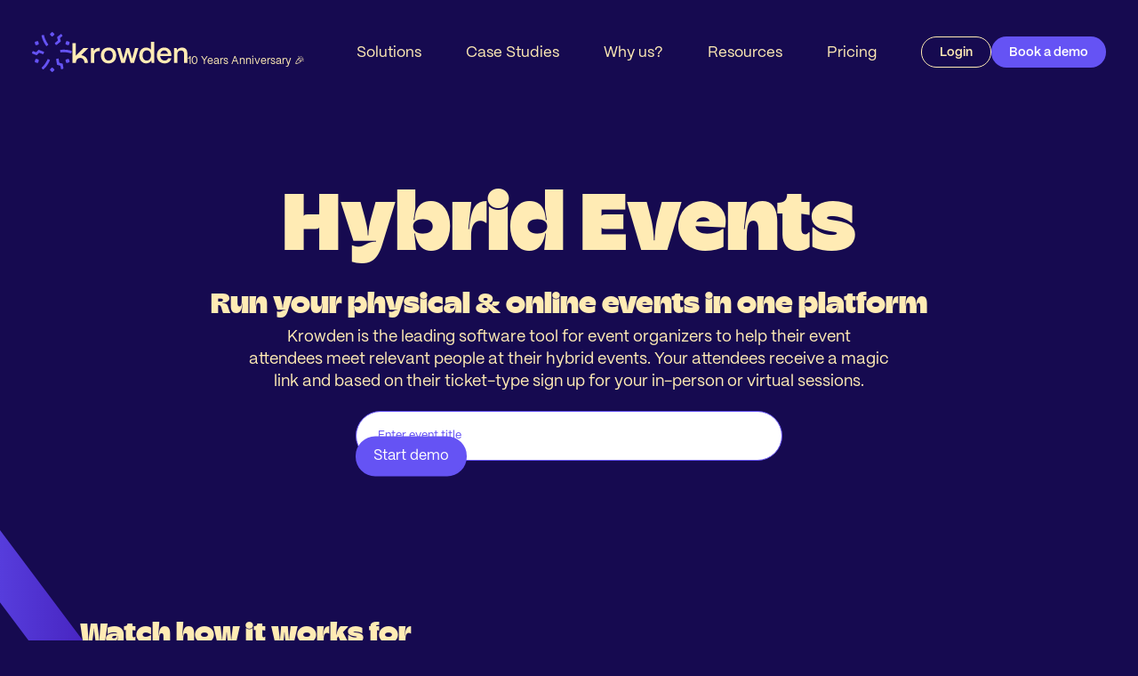

--- FILE ---
content_type: text/html
request_url: https://www.krowden.com/hybrid-events
body_size: 61257
content:
<!DOCTYPE html><!-- Last Published: Thu Oct 30 2025 16:57:11 GMT+0000 (Coordinated Universal Time) --><html data-wf-domain="www.krowden.com" data-wf-page="63e11f52140d9c338ffaad64" data-wf-site="6374532235075885d7b04e2c" lang="en"><head><meta charset="utf-8"/><title>Krowden (formerly NetworkTables) - Hybrid Event Matchmaking App and Networking Software</title><meta content="Krowden (formerly NetworkTables) is the leading software tool for event organizers to help their event attendees meet relevant people at their hybrid events. Your attendees receive a magic link and sign up for your hybrid breakouts, 1on1meetings and roundtables seamlessly. Fully whitelabel." name="description"/><meta content="Krowden (formerly NetworkTables) - Hybrid Event Matchmaking App and Networking Software" property="og:title"/><meta content="Krowden (formerly NetworkTables) is the leading software tool for event organizers to help their event attendees meet relevant people at their hybrid events. Your attendees receive a magic link and sign up for your hybrid breakouts, 1on1meetings and roundtables seamlessly. Fully whitelabel." property="og:description"/><meta content="https://cdn.prod.website-files.com/6374532235075885d7b04e2c/63a5d60b6bba27c543fdcafc_1.png" property="og:image"/><meta content="Krowden (formerly NetworkTables) - Hybrid Event Matchmaking App and Networking Software" property="twitter:title"/><meta content="Krowden (formerly NetworkTables) is the leading software tool for event organizers to help their event attendees meet relevant people at their hybrid events. Your attendees receive a magic link and sign up for your hybrid breakouts, 1on1meetings and roundtables seamlessly. Fully whitelabel." property="twitter:description"/><meta content="https://cdn.prod.website-files.com/6374532235075885d7b04e2c/63a5d60b6bba27c543fdcafc_1.png" property="twitter:image"/><meta property="og:type" content="website"/><meta content="summary_large_image" name="twitter:card"/><meta content="width=device-width, initial-scale=1" name="viewport"/><meta content="zpIHPhnel7N-1USAA-yr8vMaIPTg9e10mwKCceDpJjM" name="google-site-verification"/><link href="https://cdn.prod.website-files.com/6374532235075885d7b04e2c/css/krowden.webflow.shared.dde7e20f6.min.css" rel="stylesheet" type="text/css"/><link href="https://fonts.googleapis.com" rel="preconnect"/><link href="https://fonts.gstatic.com" rel="preconnect" crossorigin="anonymous"/><script src="https://ajax.googleapis.com/ajax/libs/webfont/1.6.26/webfont.js" type="text/javascript"></script><script type="text/javascript">WebFont.load({  google: {    families: ["Varela:400"]  }});</script><script type="text/javascript">!function(o,c){var n=c.documentElement,t=" w-mod-";n.className+=t+"js",("ontouchstart"in o||o.DocumentTouch&&c instanceof DocumentTouch)&&(n.className+=t+"touch")}(window,document);</script><link href="https://cdn.prod.website-files.com/6374532235075885d7b04e2c/63a0985b1a9dbb139560744b_favicon-32x32.png" rel="shortcut icon" type="image/x-icon"/><link href="https://cdn.prod.website-files.com/6374532235075885d7b04e2c/63a098d6bf9aaf3c391673f1_Krowden%20Logo%20256x256%20(Webclip).png" rel="apple-touch-icon"/><link href="https://www.krowden.com/hybrid-events" rel="canonical"/><script src="https://www.google.com/recaptcha/api.js" type="text/javascript"></script><!-- Swiper styles CDN -->
<link
  rel="stylesheet"
  href="https://cdn.jsdelivr.net/npm/swiper@8/swiper-bundle.min.css"
/>
<style>
@media only screen and (min-width: 1512px) {
     body {font-size: 0.945em;}
}
@media only screen and (min-width: 992px) and (max-width: 990px)  {
     .navbar__link, p, h1, h2 {font-size: 8.663rem;}
}
  
/* Branding on the banner */
a#CybotCookiebotDialogPoweredbyCybot,
div#CybotCookiebotDialogPoweredByText {
  display: none;
}

/* Branding on the Privacy trigger */
#CookiebotWidget .CookiebotWidget-body .CookiebotWidget-main-logo {
    display: none;
}
</style>

<!-- Google Tag Manager -->
<script>(function(w,d,s,l,i){w[l]=w[l]||[];w[l].push({'gtm.start':
new Date().getTime(),event:'gtm.js'});var f=d.getElementsByTagName(s)[0],
j=d.createElement(s),dl=l!='dataLayer'?'&l='+l:'';j.async=true;j.src=
'https://www.googletagmanager.com/gtm.js?id='+i+dl;f.parentNode.insertBefore(j,f);
})(window,document,'script','dataLayer','GTM-KVMR2LZ');</script>
<!-- End Google Tag Manager -->

<script>
// set the og:url same as the canonical url
window.addEventListener('DOMContentLoaded', (event) => {
	let canonicalTag = document.querySelector('link[rel="canonical"]');
	let canonicalURL = canonicalTag ? canonicalTag.getAttribute('href') : window.location.href;
	let metaTag = document.querySelector('meta[property="og:url"]');
	if (!metaTag) {
		metaTag = document.createElement('meta');
		metaTag.setAttribute('property', 'og:url');
		document.head.appendChild(metaTag);
	}
	metaTag.setAttribute('content', canonicalURL);
});
</script>

<script>
    !function(t,e){var o,n,p,r;e.__SV||(window.posthog=e,e._i=[],e.init=function(i,s,a){function g(t,e){var o=e.split(".");2==o.length&&(t=t[o[0]],e=o[1]),t[e]=function(){t.push([e].concat(Array.prototype.slice.call(arguments,0)))}}(p=t.createElement("script")).type="text/javascript",p.crossOrigin="anonymous",p.async=!0,p.src=s.api_host.replace(".i.posthog.com","-assets.i.posthog.com")+"/static/array.js",(r=t.getElementsByTagName("script")[0]).parentNode.insertBefore(p,r);var u=e;for(void 0!==a?u=e[a]=[]:a="posthog",u.people=u.people||[],u.toString=function(t){var e="posthog";return"posthog"!==a&&(e+="."+a),t||(e+=" (stub)"),e},u.people.toString=function(){return u.toString(1)+".people (stub)"},o="init capture register register_once register_for_session unregister unregister_for_session getFeatureFlag getFeatureFlagPayload isFeatureEnabled reloadFeatureFlags updateEarlyAccessFeatureEnrollment getEarlyAccessFeatures on onFeatureFlags onSessionId getSurveys getActiveMatchingSurveys renderSurvey canRenderSurvey identify setPersonProperties group resetGroups setPersonPropertiesForFlags resetPersonPropertiesForFlags setGroupPropertiesForFlags resetGroupPropertiesForFlags reset get_distinct_id getGroups get_session_id get_session_replay_url alias set_config startSessionRecording stopSessionRecording sessionRecordingStarted captureException loadToolbar get_property getSessionProperty createPersonProfile opt_in_capturing opt_out_capturing has_opted_in_capturing has_opted_out_capturing clear_opt_in_out_capturing debug getPageViewId captureTraceFeedback captureTraceMetric".split(" "),n=0;n<o.length;n++)g(u,o[n]);e._i.push([i,s,a])},e.__SV=1)}(document,window.posthog||[]);
    posthog.init('phc_wmi7cphE3H1OKLn3agKJBOb1lNUeQobXueU7vOJa7Q7', {
        api_host: 'https://eu.i.posthog.com',
        person_profiles: 'identified_only', // or 'always' to create profiles for anonymous users as well
    })
</script><!-- Swiper styles CDN -->
<link
  rel="stylesheet"
  href="https://cdn.jsdelivr.net/npm/swiper@8/swiper-bundle.min.css"
/>
<style>
/* Styles for Swiper slider */
.swiper-slide {
	height: auto !important;
}
/* Swiper paggination progress bar */
.swiper-pagination {
  margin-top: 30px;
	position: relative !important;
	height: 5px !important;
}
.swiper-pagination-progressbar {
  background: rgba(100, 82, 244, 0.4);
  border-radius: 5px;
}
.swiper-pagination-progressbar .swiper-pagination-progressbar-fill {
  background: #6553F4;
  border-radius: 5px;
}
</style></head><body class="background-color-mystery-purple"><div data-animation="default" class="navbar-dark w-nav" data-easing2="ease" fs-scrolldisable-element="smart-nav" data-easing="ease" data-collapse="medium" data-w-id="ed11355b-cb8b-c083-0880-7e29fe3de451" role="banner" data-duration="400"><div class="navbar_container"><a href="/" class="navbar_logo-link w-nav-brand"><div class="main-logo"><div class="ml_icon w-embed"><svg width="45" height="45" viewBox="0 0 45 45" fill="none" xmlns="http://www.w3.org/2000/svg">
<path d="M12.1816 24.8595L8.45502 23.4551C8.24902 23.3801 8.01494 23.427 7.85577 23.5861L5.58985 25.8614C5.43067 26.0206 5.19659 26.0674 4.9906 25.9925L0.365128 24.2322C0.0748659 24.1198 -0.0749468 23.7921 0.0374127 23.5019L0.674117 21.8446C0.786476 21.5543 1.11419 21.4045 1.40445 21.5169L4.26962 22.6124C4.47561 22.6873 4.7097 22.6404 4.86887 22.4813L7.12543 20.2154C7.2846 20.0562 7.51869 20.0094 7.72468 20.0843L13.2116 22.1442C13.5018 22.2566 13.6516 22.5749 13.5393 22.8745L12.9119 24.5318C12.7996 24.8221 12.4812 24.9719 12.1816 24.8595V24.8595ZM22.6872 0C22.6872 0 22.1348 0.121723 21.2078 1.04869C20.2809 1.97566 20.1591 2.52809 20.1591 2.52809C20.1591 2.52809 20.2902 3.08052 21.2078 4.00749C22.1254 4.92509 22.6872 5.05618 22.6872 5.05618C22.6872 5.05618 23.2397 4.93446 24.1666 4.00749C25.0936 3.08052 25.2153 2.52809 25.2153 2.52809C25.2153 2.52809 25.0842 1.97566 24.1666 1.04869C23.249 0.131086 22.6872 0 22.6872 0V0ZM19.8127 31.1236L18.0805 30.4775C17.8183 30.3745 17.528 30.4963 17.4157 30.7584C16.7977 32.2097 14.6442 36.779 11.0206 39.7659C10.8052 39.9438 10.7584 40.2528 10.9363 40.4775L12.0599 41.9382C12.2378 42.1723 12.5936 42.2191 12.8183 42.0318C17.0505 38.558 19.4382 33.4176 20.1123 31.8071C20.2247 31.5356 20.0842 31.2266 19.8033 31.1236H19.8127ZM22.6872 39.9438C22.6872 39.9438 22.1348 40.0655 21.2078 40.9925C20.2809 41.9195 20.1591 42.4719 20.1591 42.4719C20.1591 42.4719 20.2902 43.0243 21.2078 43.9513C22.1254 44.8689 22.6872 45 22.6872 45C22.6872 45 23.2397 44.8783 24.1666 43.9513C25.0936 43.0243 25.2153 42.4719 25.2153 42.4719C25.2153 42.4719 25.0842 41.9195 24.1666 40.9925C23.249 40.0749 22.6872 39.9438 22.6872 39.9438V39.9438ZM44.5318 21.2734C39.4101 19.3446 33.764 19.8502 32.0318 20.0655C31.7415 20.103 31.5449 20.3745 31.5917 20.6742L31.8913 22.5C31.9382 22.7809 32.191 22.9682 32.4719 22.9307C34.0449 22.7434 39.073 22.3221 43.4737 23.9607C43.7359 24.0543 44.0262 23.9419 44.1385 23.6798L44.8408 21.9757C44.9531 21.7041 44.8221 21.3764 44.5412 21.2734H44.5318ZM27.6779 14.5131L32.2003 10.7959C32.3689 10.6554 32.4438 10.4307 32.3876 10.2154L31.5543 7.13483C31.4981 6.91948 31.573 6.69476 31.7415 6.55431L34.1198 4.6161C34.3633 4.41948 34.4007 4.06367 34.2041 3.82022L33.0805 2.44382C32.8839 2.20037 32.528 2.16292 32.2846 2.35955L28.4456 5.48689C28.2771 5.62734 28.2022 5.86142 28.2584 6.06742L29.0917 9.1573C29.1479 9.37266 29.073 9.59738 28.9045 9.73783L25.8239 12.2659C25.5805 12.4625 25.5524 12.8184 25.749 13.0618L26.8726 14.4288C27.0692 14.6723 27.4251 14.7004 27.6685 14.5037L27.6779 14.5131ZM16.7041 15.6554L18.1273 14.485C18.3427 14.3071 18.3801 13.9981 18.2116 13.7734C17.2659 12.5094 14.382 8.36142 13.6048 3.72659C13.558 3.44569 13.3052 3.25843 13.0337 3.29588L11.2078 3.53933C10.9176 3.57678 10.7022 3.85768 10.749 4.14794C11.6385 9.55056 14.897 14.1854 15.955 15.5805C16.1329 15.8146 16.47 15.8427 16.6947 15.6554H16.7041ZM34.1854 35.4963L31.0861 34.6723C30.8707 34.6161 30.7116 34.4382 30.6741 34.2228L30.0187 30.2903C29.9719 29.9813 29.6722 29.7753 29.3726 29.8221L27.6217 30.1124C27.3127 30.1592 27.1067 30.4588 27.1535 30.7584L28.1086 36.5356C28.146 36.7509 28.3052 36.9288 28.5206 36.985L31.6104 37.809C31.8258 37.8652 31.985 38.0431 32.0224 38.2678L32.5093 41.2921C32.5561 41.6011 32.8464 41.8071 33.1554 41.7603L34.9063 41.4794C35.2153 41.4326 35.4213 41.1423 35.3745 40.8333L34.588 35.9457C34.5505 35.721 34.3913 35.5431 34.176 35.4869L34.1854 35.4963ZM39.4382 14.5225C40.7022 14.8596 41.2453 14.691 41.2453 14.691C41.2453 14.691 41.6573 14.2978 41.9943 13.0431C42.3314 11.7884 42.1629 11.236 42.1629 11.236C42.1629 11.236 41.779 10.824 40.5149 10.4869C39.2509 10.1498 38.7078 10.3184 38.7078 10.3184C38.7078 10.3184 38.2958 10.7116 37.9588 11.9663C37.6217 13.221 37.7902 13.7734 37.7902 13.7734C37.7902 13.7734 38.1741 14.1854 39.4382 14.5225ZM5.93629 30.4682C4.67224 30.1311 4.12917 30.2996 4.12917 30.2996C4.12917 30.2996 3.71719 30.6929 3.38011 31.9476C3.04303 33.2022 3.21157 33.7547 3.21157 33.7547C3.21157 33.7547 3.59546 34.1667 4.85951 34.5037C6.12355 34.8408 6.66663 34.6723 6.66663 34.6723C6.66663 34.6723 7.07861 34.279 7.41569 33.0243C7.75277 31.7697 7.58423 31.2172 7.58423 31.2172C7.58423 31.2172 7.20033 30.8052 5.93629 30.4682ZM41.2546 30.2996C41.2546 30.2996 40.7022 30.1404 39.4475 30.4682C38.1928 30.8052 37.7996 31.2172 37.7996 31.2172C37.7996 31.2172 37.631 31.7603 37.9681 33.0243C38.3052 34.2884 38.7172 34.6723 38.7172 34.6723C38.7172 34.6723 39.2696 34.8315 40.5243 34.5037C41.779 34.1667 42.1722 33.7547 42.1722 33.7547C42.1722 33.7547 42.3408 33.2116 42.0037 31.9476C41.6666 30.6835 41.2546 30.2996 41.2546 30.2996ZM4.12917 14.7004C4.12917 14.7004 4.68161 14.8596 5.93629 14.5318C7.19097 14.1948 7.58423 13.7828 7.58423 13.7828C7.58423 13.7828 7.75277 13.2397 7.41569 11.9757C7.07861 10.7116 6.66663 10.3277 6.66663 10.3277C6.66663 10.3277 6.11419 10.1685 4.85951 10.4963C3.60483 10.8333 3.21157 11.2453 3.21157 11.2453C3.21157 11.2453 3.04303 11.7884 3.38011 13.0524C3.71719 14.3165 4.12917 14.7004 4.12917 14.7004V14.7004Z" fill="currentColor"/>
</svg></div><div class="ml_wordmark w-embed"><svg width="130" height="26" viewBox="0 0 130 26" fill="none" xmlns="http://www.w3.org/2000/svg">
<path d="M24.7055 11.2603L24.2655 7.95504H21.2505V24.7996H24.9958V16.4756C24.9958 13.3015 27.0557 11.4195 30.5576 11.4195H31.1943V7.76778H30.5576C27.758 7.76778 25.7917 8.97564 24.7055 11.2603V11.2603Z" fill="currentColor"/>
<path d="M41.0915 7.44006C36.1664 7.44006 32.4492 10.7172 32.4492 16.2135C32.4492 21.4288 35.6234 25.2678 41.0915 25.2678C46.1103 25.2678 49.7058 21.897 49.7058 16.2135C49.7058 11.2509 46.5316 7.44006 41.0915 7.44006V7.44006ZM41.0915 22.0562C38.3294 22.0562 36.2601 19.8932 36.2601 16.2135C36.2601 12.8801 38.1702 10.6517 41.0915 10.6517C44.0129 10.6517 45.8949 12.8708 45.8949 16.2135C45.8949 19.5562 44.1159 22.0562 41.0915 22.0562Z" fill="currentColor"/>
<path d="M67.5708 20.0243L64.2 7.95505H61.082L57.7487 20.1554L54.3498 7.95505H50.5015L55.4921 24.7903H59.434L62.6457 13.2921L65.8854 24.7903H69.7618L74.7524 7.95505H70.9041L67.5708 20.0243Z" fill="currentColor"/>
<path d="M88.779 10.015C87.5992 8.42321 85.6329 7.44006 83.2547 7.44006C78.7696 7.44006 75.5674 11.0637 75.5674 16.2697C75.5674 21.4756 78.8445 25.2584 83.3857 25.2584C86.1198 25.2584 88.2172 23.9195 89.1722 21.794L89.5187 24.7809H92.5337V0.960663H88.7884V10.015H88.779ZM84.0786 22.0936C81.3165 22.0936 79.4063 19.706 79.4063 16.3071C79.4063 12.9082 81.3445 10.5861 84.1442 10.5861C86.9438 10.5861 88.7884 12.9082 88.7884 16.2416C88.7884 19.5749 86.8502 22.0936 84.088 22.0936H84.0786Z" fill="currentColor"/>
<path d="M103.788 7.44006C99.0878 7.44006 95.4268 10.8764 95.4268 16.4288C95.4268 21.5786 98.9567 25.2584 104.097 25.2584C108.067 25.2584 110.895 23.0674 111.756 19.4438H108.105C107.533 21.1292 106.073 22.0843 104.135 22.0843C101.269 22.0843 99.4342 20.0805 99.1721 17.1217H111.822V16.2322C111.728 10.764 108.545 7.43069 103.779 7.43069L103.788 7.44006ZM99.3406 14.4906C99.9118 12.0749 101.569 10.6142 103.788 10.6142C106.007 10.6142 107.477 12.0749 107.955 14.4906H99.3406Z" fill="currentColor"/>
<path d="M123.751 7.44006C121.241 7.44006 119.116 8.67602 118.067 10.427L117.749 7.94568H114.734V24.7903H118.479V14.5936C118.507 12.4026 120.165 10.7172 122.608 10.7172C124.706 10.7172 125.942 11.9532 125.942 13.8352V24.7996H129.687V13.6479C129.687 9.86516 127.337 7.44943 123.741 7.44943L123.751 7.44006Z" fill="currentColor"/>
<path d="M12.908 7.95505L4.36865 16.4944V2.55243H0.55779V24.4064C0.55779 24.4906 0.539062 24.5655 0.539062 24.6592C0.539062 24.7154 0.548424 24.7622 0.548424 24.8183H4.35929C4.35929 24.8183 4.35929 24.8183 4.35929 24.809H4.36865V24.3502C4.49037 21.1948 6.35367 19.1067 9.18138 19.1067C12.0091 19.1067 13.9754 21.3258 13.9754 24.6685C13.9754 24.7247 13.966 24.7715 13.966 24.8277H17.7769C17.7769 24.7715 17.7863 24.7247 17.7863 24.6685C17.7863 20.0712 15.0241 16.4944 10.2863 15.9981L18.3106 7.97378H12.8986L12.908 7.95505Z" fill="currentColor"/>
</svg></div></div><div class="navbar_logo-text">10 Years Anniversary 🎉 </div></a><nav role="navigation" class="navbar_menu is-page-height-tablet w-nav-menu"><a href="/" class="navbar_link is-mobile w-nav-link">Home</a><div data-hover="true" data-delay="300" data-w-id="ad5343ae-6a9e-b528-164e-c3c80a2fcb84" class="navbar_menu-dropdown w-dropdown"><div class="navbar_dropdown-toggle text-color-yellow w-dropdown-toggle"><div class="dropdown_text">Solutions</div><div class="dropdown_icon is-mobile w-embed"><svg width="17" height="21" viewBox="0 0 17 21" fill="none" xmlns="http://www.w3.org/2000/svg">
<path d="M8.48961 19.9242C10.5369 17.4085 13.1152 15.3767 16.0397 13.9742C16.1452 13.9278 16.2294 13.8434 16.2757 13.7379C16.322 13.6323 16.327 13.5132 16.2897 13.4041L15.6998 11.9041C15.6778 11.8463 15.6443 11.7935 15.6014 11.7489C15.5585 11.7042 15.507 11.6687 15.4501 11.6444C15.3931 11.6201 15.3318 11.6075 15.2699 11.6075C15.208 11.6075 15.1467 11.6199 15.0897 11.6441C13.0021 12.5739 11.0776 13.8336 9.38975 15.3744V0.824305C9.38977 0.747289 9.37436 0.670968 9.34459 0.59994C9.31482 0.528911 9.27134 0.464477 9.21641 0.410487C9.16149 0.356496 9.09629 0.314039 9.02476 0.285487C8.95324 0.256934 8.87667 0.242899 8.79967 0.244227L7.50963 0.244227C7.3558 0.244227 7.20824 0.305378 7.09947 0.414149C6.9907 0.52292 6.92979 0.670479 6.92979 0.824305L6.92979 15.3844C5.24053 13.838 3.3121 12.5748 1.21959 11.6441C1.16261 11.6199 1.10133 11.6075 1.03941 11.6075C0.977494 11.6075 0.916197 11.6201 0.859237 11.6444C0.802277 11.6687 0.751014 11.7042 0.708114 11.7489C0.665214 11.7935 0.63171 11.8463 0.609725 11.9041L0.0296459 13.4041C0.00861931 13.458 -0.00156784 13.5155 -0.000383377 13.5733C0.000801086 13.6311 0.0132656 13.6881 0.0364819 13.7411C0.0596981 13.794 0.0931587 13.8419 0.134871 13.8819C0.176582 13.9219 0.225794 13.9532 0.279646 13.9742C3.19997 15.3834 5.77687 17.4142 7.8297 19.9242C7.882 19.9864 7.95157 20.0317 8.02965 20.0543C8.11087 20.0768 8.19681 20.0767 8.27794 20.0538C8.35906 20.0309 8.43221 19.9859 8.48961 19.9242Z" fill="currentColor"/>
</svg></div></div><nav class="navbar_dropdown-content w-dropdown-list"><div class="navbar_dropdown-list"><div class="dropdown_arrow w-embed"><svg width="53" height="53" viewBox="0 0 53 53" fill="none" xmlns="http://www.w3.org/2000/svg">
<rect x="26.376" y="0.123779" width="36.9478" height="36.9478" transform="rotate(45 26.376 0.123779)" fill="white"/>
</svg></div><div class="dropdown_grid"><div class="dropdown_menu"><div class="menu_title">Solutions</div><div class="dropdown_flex"><a href="/roundtables-solution" class="dropdown_link w-inline-block"><div class="dl_text">Roundtable seating</div><div class="dl_icon w-embed"><svg width="20" height="17" viewBox="0 0 20 17" fill="none" xmlns="http://www.w3.org/2000/svg">
<path d="M19.68 7.82485C17.1644 5.77755 15.1326 3.19929 13.7301 0.274797C13.6837 0.16929 13.5993 0.0850095 13.4937 0.0387127C13.3882 -0.00758417 13.2691 -0.0125231 13.16 0.0247967L11.66 0.61464C11.6021 0.636626 11.5494 0.670129 11.5047 0.713029C11.4601 0.755929 11.4245 0.807437 11.4002 0.864396C11.376 0.921356 11.3634 0.982654 11.3634 1.04457C11.3633 1.10649 11.3758 1.16777 11.4 1.22475C12.3298 3.31238 13.5894 5.23689 15.1302 6.9247H0.580164C0.503149 6.92469 0.426828 6.94009 0.355799 6.96986C0.28477 6.99964 0.220337 7.04312 0.166346 7.09804C0.112355 7.15296 0.0698986 7.21816 0.0413459 7.28969C0.0127933 7.36122 -0.00124171 7.43778 8.61461e-05 7.51479V8.80483C8.61461e-05 8.95865 0.0612369 9.10621 0.170008 9.21498C0.278779 9.32375 0.426339 9.38466 0.580164 9.38466H15.1402C13.5939 11.0739 12.3307 13.0023 11.4 15.0949C11.3758 15.1518 11.3633 15.2131 11.3634 15.275C11.3634 15.337 11.376 15.3983 11.4002 15.4552C11.4245 15.5122 11.4601 15.5634 11.5047 15.6063C11.5494 15.6492 11.6021 15.6827 11.66 15.7047L13.16 16.2848C13.2138 16.3058 13.2714 16.316 13.3292 16.3148C13.387 16.3137 13.444 16.3012 13.4969 16.278C13.5498 16.2548 13.5978 16.2213 13.6378 16.1796C13.6778 16.1379 13.7091 16.0887 13.7301 16.0348C15.1393 13.1145 17.17 10.5376 19.68 8.48476C19.7422 8.43245 19.7876 8.36288 19.8101 8.28481C19.8327 8.20358 19.8326 8.11764 19.8097 8.03652C19.7867 7.95539 19.7418 7.88225 19.68 7.82485Z" fill="currentColor"/>
</svg></div></a><a href="/1on1-meetings-solution" class="dropdown_link w-inline-block"><div class="dl_text">1 on 1 meetings</div><div class="dl_icon w-embed"><svg width="20" height="17" viewBox="0 0 20 17" fill="none" xmlns="http://www.w3.org/2000/svg">
<path d="M19.68 7.82485C17.1644 5.77755 15.1326 3.19929 13.7301 0.274797C13.6837 0.16929 13.5993 0.0850095 13.4937 0.0387127C13.3882 -0.00758417 13.2691 -0.0125231 13.16 0.0247967L11.66 0.61464C11.6021 0.636626 11.5494 0.670129 11.5047 0.713029C11.4601 0.755929 11.4245 0.807437 11.4002 0.864396C11.376 0.921356 11.3634 0.982654 11.3634 1.04457C11.3633 1.10649 11.3758 1.16777 11.4 1.22475C12.3298 3.31238 13.5894 5.23689 15.1302 6.9247H0.580164C0.503149 6.92469 0.426828 6.94009 0.355799 6.96986C0.28477 6.99964 0.220337 7.04312 0.166346 7.09804C0.112355 7.15296 0.0698986 7.21816 0.0413459 7.28969C0.0127933 7.36122 -0.00124171 7.43778 8.61461e-05 7.51479V8.80483C8.61461e-05 8.95865 0.0612369 9.10621 0.170008 9.21498C0.278779 9.32375 0.426339 9.38466 0.580164 9.38466H15.1402C13.5939 11.0739 12.3307 13.0023 11.4 15.0949C11.3758 15.1518 11.3633 15.2131 11.3634 15.275C11.3634 15.337 11.376 15.3983 11.4002 15.4552C11.4245 15.5122 11.4601 15.5634 11.5047 15.6063C11.5494 15.6492 11.6021 15.6827 11.66 15.7047L13.16 16.2848C13.2138 16.3058 13.2714 16.316 13.3292 16.3148C13.387 16.3137 13.444 16.3012 13.4969 16.278C13.5498 16.2548 13.5978 16.2213 13.6378 16.1796C13.6778 16.1379 13.7091 16.0887 13.7301 16.0348C15.1393 13.1145 17.17 10.5376 19.68 8.48476C19.7422 8.43245 19.7876 8.36288 19.8101 8.28481C19.8327 8.20358 19.8326 8.11764 19.8097 8.03652C19.7867 7.95539 19.7418 7.88225 19.68 7.82485Z" fill="currentColor"/>
</svg></div></a><a href="/session-booking-solution" class="dropdown_link w-inline-block"><div class="dl_text">Session booking</div><div class="dl_icon w-embed"><svg width="20" height="17" viewBox="0 0 20 17" fill="none" xmlns="http://www.w3.org/2000/svg">
<path d="M19.68 7.82485C17.1644 5.77755 15.1326 3.19929 13.7301 0.274797C13.6837 0.16929 13.5993 0.0850095 13.4937 0.0387127C13.3882 -0.00758417 13.2691 -0.0125231 13.16 0.0247967L11.66 0.61464C11.6021 0.636626 11.5494 0.670129 11.5047 0.713029C11.4601 0.755929 11.4245 0.807437 11.4002 0.864396C11.376 0.921356 11.3634 0.982654 11.3634 1.04457C11.3633 1.10649 11.3758 1.16777 11.4 1.22475C12.3298 3.31238 13.5894 5.23689 15.1302 6.9247H0.580164C0.503149 6.92469 0.426828 6.94009 0.355799 6.96986C0.28477 6.99964 0.220337 7.04312 0.166346 7.09804C0.112355 7.15296 0.0698986 7.21816 0.0413459 7.28969C0.0127933 7.36122 -0.00124171 7.43778 8.61461e-05 7.51479V8.80483C8.61461e-05 8.95865 0.0612369 9.10621 0.170008 9.21498C0.278779 9.32375 0.426339 9.38466 0.580164 9.38466H15.1402C13.5939 11.0739 12.3307 13.0023 11.4 15.0949C11.3758 15.1518 11.3633 15.2131 11.3634 15.275C11.3634 15.337 11.376 15.3983 11.4002 15.4552C11.4245 15.5122 11.4601 15.5634 11.5047 15.6063C11.5494 15.6492 11.6021 15.6827 11.66 15.7047L13.16 16.2848C13.2138 16.3058 13.2714 16.316 13.3292 16.3148C13.387 16.3137 13.444 16.3012 13.4969 16.278C13.5498 16.2548 13.5978 16.2213 13.6378 16.1796C13.6778 16.1379 13.7091 16.0887 13.7301 16.0348C15.1393 13.1145 17.17 10.5376 19.68 8.48476C19.7422 8.43245 19.7876 8.36288 19.8101 8.28481C19.8327 8.20358 19.8326 8.11764 19.8097 8.03652C19.7867 7.95539 19.7418 7.88225 19.68 7.82485Z" fill="currentColor"/>
</svg></div></a><a href="/event-community-platform" class="dropdown_link w-inline-block"><div class="dl_text">Community platform</div><div class="dl_icon w-embed"><svg width="20" height="17" viewBox="0 0 20 17" fill="none" xmlns="http://www.w3.org/2000/svg">
<path d="M19.68 7.82485C17.1644 5.77755 15.1326 3.19929 13.7301 0.274797C13.6837 0.16929 13.5993 0.0850095 13.4937 0.0387127C13.3882 -0.00758417 13.2691 -0.0125231 13.16 0.0247967L11.66 0.61464C11.6021 0.636626 11.5494 0.670129 11.5047 0.713029C11.4601 0.755929 11.4245 0.807437 11.4002 0.864396C11.376 0.921356 11.3634 0.982654 11.3634 1.04457C11.3633 1.10649 11.3758 1.16777 11.4 1.22475C12.3298 3.31238 13.5894 5.23689 15.1302 6.9247H0.580164C0.503149 6.92469 0.426828 6.94009 0.355799 6.96986C0.28477 6.99964 0.220337 7.04312 0.166346 7.09804C0.112355 7.15296 0.0698986 7.21816 0.0413459 7.28969C0.0127933 7.36122 -0.00124171 7.43778 8.61461e-05 7.51479V8.80483C8.61461e-05 8.95865 0.0612369 9.10621 0.170008 9.21498C0.278779 9.32375 0.426339 9.38466 0.580164 9.38466H15.1402C13.5939 11.0739 12.3307 13.0023 11.4 15.0949C11.3758 15.1518 11.3633 15.2131 11.3634 15.275C11.3634 15.337 11.376 15.3983 11.4002 15.4552C11.4245 15.5122 11.4601 15.5634 11.5047 15.6063C11.5494 15.6492 11.6021 15.6827 11.66 15.7047L13.16 16.2848C13.2138 16.3058 13.2714 16.316 13.3292 16.3148C13.387 16.3137 13.444 16.3012 13.4969 16.278C13.5498 16.2548 13.5978 16.2213 13.6378 16.1796C13.6778 16.1379 13.7091 16.0887 13.7301 16.0348C15.1393 13.1145 17.17 10.5376 19.68 8.48476C19.7422 8.43245 19.7876 8.36288 19.8101 8.28481C19.8327 8.20358 19.8326 8.11764 19.8097 8.03652C19.7867 7.95539 19.7418 7.88225 19.68 7.82485Z" fill="currentColor"/>
</svg></div></a></div></div><div class="dropdown_menu is-mobile"><div class="menu_title">Events types</div><div class="dropdown_flex"><a href="/communities" class="dropdown_link w-inline-block"><div class="dl_text">Communities</div><div class="dl_icon w-embed"><svg width="20" height="17" viewBox="0 0 20 17" fill="none" xmlns="http://www.w3.org/2000/svg">
<path d="M19.68 7.82485C17.1644 5.77755 15.1326 3.19929 13.7301 0.274797C13.6837 0.16929 13.5993 0.0850095 13.4937 0.0387127C13.3882 -0.00758417 13.2691 -0.0125231 13.16 0.0247967L11.66 0.61464C11.6021 0.636626 11.5494 0.670129 11.5047 0.713029C11.4601 0.755929 11.4245 0.807437 11.4002 0.864396C11.376 0.921356 11.3634 0.982654 11.3634 1.04457C11.3633 1.10649 11.3758 1.16777 11.4 1.22475C12.3298 3.31238 13.5894 5.23689 15.1302 6.9247H0.580164C0.503149 6.92469 0.426828 6.94009 0.355799 6.96986C0.28477 6.99964 0.220337 7.04312 0.166346 7.09804C0.112355 7.15296 0.0698986 7.21816 0.0413459 7.28969C0.0127933 7.36122 -0.00124171 7.43778 8.61461e-05 7.51479V8.80483C8.61461e-05 8.95865 0.0612369 9.10621 0.170008 9.21498C0.278779 9.32375 0.426339 9.38466 0.580164 9.38466H15.1402C13.5939 11.0739 12.3307 13.0023 11.4 15.0949C11.3758 15.1518 11.3633 15.2131 11.3634 15.275C11.3634 15.337 11.376 15.3983 11.4002 15.4552C11.4245 15.5122 11.4601 15.5634 11.5047 15.6063C11.5494 15.6492 11.6021 15.6827 11.66 15.7047L13.16 16.2848C13.2138 16.3058 13.2714 16.316 13.3292 16.3148C13.387 16.3137 13.444 16.3012 13.4969 16.278C13.5498 16.2548 13.5978 16.2213 13.6378 16.1796C13.6778 16.1379 13.7091 16.0887 13.7301 16.0348C15.1393 13.1145 17.17 10.5376 19.68 8.48476C19.7422 8.43245 19.7876 8.36288 19.8101 8.28481C19.8327 8.20358 19.8326 8.11764 19.8097 8.03652C19.7867 7.95539 19.7418 7.88225 19.68 7.82485Z" fill="currentColor"/>
</svg></div></a><a href="/virtual-events" class="dropdown_link w-inline-block"><div class="dl_text">Virtual Events</div><div class="dl_icon w-embed"><svg width="20" height="17" viewBox="0 0 20 17" fill="none" xmlns="http://www.w3.org/2000/svg">
<path d="M19.68 7.82485C17.1644 5.77755 15.1326 3.19929 13.7301 0.274797C13.6837 0.16929 13.5993 0.0850095 13.4937 0.0387127C13.3882 -0.00758417 13.2691 -0.0125231 13.16 0.0247967L11.66 0.61464C11.6021 0.636626 11.5494 0.670129 11.5047 0.713029C11.4601 0.755929 11.4245 0.807437 11.4002 0.864396C11.376 0.921356 11.3634 0.982654 11.3634 1.04457C11.3633 1.10649 11.3758 1.16777 11.4 1.22475C12.3298 3.31238 13.5894 5.23689 15.1302 6.9247H0.580164C0.503149 6.92469 0.426828 6.94009 0.355799 6.96986C0.28477 6.99964 0.220337 7.04312 0.166346 7.09804C0.112355 7.15296 0.0698986 7.21816 0.0413459 7.28969C0.0127933 7.36122 -0.00124171 7.43778 8.61461e-05 7.51479V8.80483C8.61461e-05 8.95865 0.0612369 9.10621 0.170008 9.21498C0.278779 9.32375 0.426339 9.38466 0.580164 9.38466H15.1402C13.5939 11.0739 12.3307 13.0023 11.4 15.0949C11.3758 15.1518 11.3633 15.2131 11.3634 15.275C11.3634 15.337 11.376 15.3983 11.4002 15.4552C11.4245 15.5122 11.4601 15.5634 11.5047 15.6063C11.5494 15.6492 11.6021 15.6827 11.66 15.7047L13.16 16.2848C13.2138 16.3058 13.2714 16.316 13.3292 16.3148C13.387 16.3137 13.444 16.3012 13.4969 16.278C13.5498 16.2548 13.5978 16.2213 13.6378 16.1796C13.6778 16.1379 13.7091 16.0887 13.7301 16.0348C15.1393 13.1145 17.17 10.5376 19.68 8.48476C19.7422 8.43245 19.7876 8.36288 19.8101 8.28481C19.8327 8.20358 19.8326 8.11764 19.8097 8.03652C19.7867 7.95539 19.7418 7.88225 19.68 7.82485Z" fill="currentColor"/>
</svg></div></a><a href="/live-events" class="dropdown_link w-inline-block"><div class="dl_text">In-Person Events</div><div class="dl_icon w-embed"><svg width="20" height="17" viewBox="0 0 20 17" fill="none" xmlns="http://www.w3.org/2000/svg">
<path d="M19.68 7.82485C17.1644 5.77755 15.1326 3.19929 13.7301 0.274797C13.6837 0.16929 13.5993 0.0850095 13.4937 0.0387127C13.3882 -0.00758417 13.2691 -0.0125231 13.16 0.0247967L11.66 0.61464C11.6021 0.636626 11.5494 0.670129 11.5047 0.713029C11.4601 0.755929 11.4245 0.807437 11.4002 0.864396C11.376 0.921356 11.3634 0.982654 11.3634 1.04457C11.3633 1.10649 11.3758 1.16777 11.4 1.22475C12.3298 3.31238 13.5894 5.23689 15.1302 6.9247H0.580164C0.503149 6.92469 0.426828 6.94009 0.355799 6.96986C0.28477 6.99964 0.220337 7.04312 0.166346 7.09804C0.112355 7.15296 0.0698986 7.21816 0.0413459 7.28969C0.0127933 7.36122 -0.00124171 7.43778 8.61461e-05 7.51479V8.80483C8.61461e-05 8.95865 0.0612369 9.10621 0.170008 9.21498C0.278779 9.32375 0.426339 9.38466 0.580164 9.38466H15.1402C13.5939 11.0739 12.3307 13.0023 11.4 15.0949C11.3758 15.1518 11.3633 15.2131 11.3634 15.275C11.3634 15.337 11.376 15.3983 11.4002 15.4552C11.4245 15.5122 11.4601 15.5634 11.5047 15.6063C11.5494 15.6492 11.6021 15.6827 11.66 15.7047L13.16 16.2848C13.2138 16.3058 13.2714 16.316 13.3292 16.3148C13.387 16.3137 13.444 16.3012 13.4969 16.278C13.5498 16.2548 13.5978 16.2213 13.6378 16.1796C13.6778 16.1379 13.7091 16.0887 13.7301 16.0348C15.1393 13.1145 17.17 10.5376 19.68 8.48476C19.7422 8.43245 19.7876 8.36288 19.8101 8.28481C19.8327 8.20358 19.8326 8.11764 19.8097 8.03652C19.7867 7.95539 19.7418 7.88225 19.68 7.82485Z" fill="currentColor"/>
</svg></div></a><a href="/hybrid-events" aria-current="page" class="dropdown_link w-inline-block w--current"><div class="dl_text">Hybrid Events</div><div class="dl_icon w-embed"><svg width="20" height="17" viewBox="0 0 20 17" fill="none" xmlns="http://www.w3.org/2000/svg">
<path d="M19.68 7.82485C17.1644 5.77755 15.1326 3.19929 13.7301 0.274797C13.6837 0.16929 13.5993 0.0850095 13.4937 0.0387127C13.3882 -0.00758417 13.2691 -0.0125231 13.16 0.0247967L11.66 0.61464C11.6021 0.636626 11.5494 0.670129 11.5047 0.713029C11.4601 0.755929 11.4245 0.807437 11.4002 0.864396C11.376 0.921356 11.3634 0.982654 11.3634 1.04457C11.3633 1.10649 11.3758 1.16777 11.4 1.22475C12.3298 3.31238 13.5894 5.23689 15.1302 6.9247H0.580164C0.503149 6.92469 0.426828 6.94009 0.355799 6.96986C0.28477 6.99964 0.220337 7.04312 0.166346 7.09804C0.112355 7.15296 0.0698986 7.21816 0.0413459 7.28969C0.0127933 7.36122 -0.00124171 7.43778 8.61461e-05 7.51479V8.80483C8.61461e-05 8.95865 0.0612369 9.10621 0.170008 9.21498C0.278779 9.32375 0.426339 9.38466 0.580164 9.38466H15.1402C13.5939 11.0739 12.3307 13.0023 11.4 15.0949C11.3758 15.1518 11.3633 15.2131 11.3634 15.275C11.3634 15.337 11.376 15.3983 11.4002 15.4552C11.4245 15.5122 11.4601 15.5634 11.5047 15.6063C11.5494 15.6492 11.6021 15.6827 11.66 15.7047L13.16 16.2848C13.2138 16.3058 13.2714 16.316 13.3292 16.3148C13.387 16.3137 13.444 16.3012 13.4969 16.278C13.5498 16.2548 13.5978 16.2213 13.6378 16.1796C13.6778 16.1379 13.7091 16.0887 13.7301 16.0348C15.1393 13.1145 17.17 10.5376 19.68 8.48476C19.7422 8.43245 19.7876 8.36288 19.8101 8.28481C19.8327 8.20358 19.8326 8.11764 19.8097 8.03652C19.7867 7.95539 19.7418 7.88225 19.68 7.82485Z" fill="currentColor"/>
</svg></div></a></div></div></div></div></nav></div><a href="/case-studies" class="navbar_link text-color-yellow w-nav-link">Case Studies</a><a href="/why" class="navbar_link text-color-yellow w-nav-link">Why us?</a><div data-hover="true" data-delay="300" data-w-id="ed11355b-cb8b-c083-0880-7e29fe3de456" class="navbar_menu-dropdown is-hiden-on-mobile w-dropdown"><div class="navbar_dropdown-toggle text-color-yellow w-dropdown-toggle"><div class="dropdown_text">Resources</div><div data-w-id="0ecda6f3-50ae-d228-dc4b-87640a54e570" class="dropdown_icon is-mobile w-embed"><svg width="17" height="21" viewBox="0 0 17 21" fill="none" xmlns="http://www.w3.org/2000/svg">
<path d="M8.48961 19.9242C10.5369 17.4085 13.1152 15.3767 16.0397 13.9742C16.1452 13.9278 16.2294 13.8434 16.2757 13.7379C16.322 13.6323 16.327 13.5132 16.2897 13.4041L15.6998 11.9041C15.6778 11.8463 15.6443 11.7935 15.6014 11.7489C15.5585 11.7042 15.507 11.6687 15.4501 11.6444C15.3931 11.6201 15.3318 11.6075 15.2699 11.6075C15.208 11.6075 15.1467 11.6199 15.0897 11.6441C13.0021 12.5739 11.0776 13.8336 9.38975 15.3744V0.824305C9.38977 0.747289 9.37436 0.670968 9.34459 0.59994C9.31482 0.528911 9.27134 0.464477 9.21641 0.410487C9.16149 0.356496 9.09629 0.314039 9.02476 0.285487C8.95324 0.256934 8.87667 0.242899 8.79967 0.244227L7.50963 0.244227C7.3558 0.244227 7.20824 0.305378 7.09947 0.414149C6.9907 0.52292 6.92979 0.670479 6.92979 0.824305L6.92979 15.3844C5.24053 13.838 3.3121 12.5748 1.21959 11.6441C1.16261 11.6199 1.10133 11.6075 1.03941 11.6075C0.977494 11.6075 0.916197 11.6201 0.859237 11.6444C0.802277 11.6687 0.751014 11.7042 0.708114 11.7489C0.665214 11.7935 0.63171 11.8463 0.609725 11.9041L0.0296459 13.4041C0.00861931 13.458 -0.00156784 13.5155 -0.000383377 13.5733C0.000801086 13.6311 0.0132656 13.6881 0.0364819 13.7411C0.0596981 13.794 0.0931587 13.8419 0.134871 13.8819C0.176582 13.9219 0.225794 13.9532 0.279646 13.9742C3.19997 15.3834 5.77687 17.4142 7.8297 19.9242C7.882 19.9864 7.95157 20.0317 8.02965 20.0543C8.11087 20.0768 8.19681 20.0767 8.27794 20.0538C8.35906 20.0309 8.43221 19.9859 8.48961 19.9242Z" fill="currentColor"/>
</svg></div></div><nav class="navbar_dropdown-content w-dropdown-list"><div class="navbar_dropdown-list"><div class="dropdown_arrow w-embed"><svg width="53" height="53" viewBox="0 0 53 53" fill="none" xmlns="http://www.w3.org/2000/svg">
<rect x="26.376" y="0.123779" width="36.9478" height="36.9478" transform="rotate(45 26.376 0.123779)" fill="white"/>
</svg></div><div class="dropdown_grid"><div class="dropdown_menu"><div class="menu_title">Resources</div><div class="dropdown_flex"><a href="https://www.krowden.com/tbmebook" target="_blank" class="dropdown_link w-inline-block"><div class="dl_text">📖 Topic based matchmaking eBook</div><div class="dl_icon w-embed"><svg width="20" height="17" viewBox="0 0 20 17" fill="none" xmlns="http://www.w3.org/2000/svg">
<path d="M19.68 7.82485C17.1644 5.77755 15.1326 3.19929 13.7301 0.274797C13.6837 0.16929 13.5993 0.0850095 13.4937 0.0387127C13.3882 -0.00758417 13.2691 -0.0125231 13.16 0.0247967L11.66 0.61464C11.6021 0.636626 11.5494 0.670129 11.5047 0.713029C11.4601 0.755929 11.4245 0.807437 11.4002 0.864396C11.376 0.921356 11.3634 0.982654 11.3634 1.04457C11.3633 1.10649 11.3758 1.16777 11.4 1.22475C12.3298 3.31238 13.5894 5.23689 15.1302 6.9247H0.580164C0.503149 6.92469 0.426828 6.94009 0.355799 6.96986C0.28477 6.99964 0.220337 7.04312 0.166346 7.09804C0.112355 7.15296 0.0698986 7.21816 0.0413459 7.28969C0.0127933 7.36122 -0.00124171 7.43778 8.61461e-05 7.51479V8.80483C8.61461e-05 8.95865 0.0612369 9.10621 0.170008 9.21498C0.278779 9.32375 0.426339 9.38466 0.580164 9.38466H15.1402C13.5939 11.0739 12.3307 13.0023 11.4 15.0949C11.3758 15.1518 11.3633 15.2131 11.3634 15.275C11.3634 15.337 11.376 15.3983 11.4002 15.4552C11.4245 15.5122 11.4601 15.5634 11.5047 15.6063C11.5494 15.6492 11.6021 15.6827 11.66 15.7047L13.16 16.2848C13.2138 16.3058 13.2714 16.316 13.3292 16.3148C13.387 16.3137 13.444 16.3012 13.4969 16.278C13.5498 16.2548 13.5978 16.2213 13.6378 16.1796C13.6778 16.1379 13.7091 16.0887 13.7301 16.0348C15.1393 13.1145 17.17 10.5376 19.68 8.48476C19.7422 8.43245 19.7876 8.36288 19.8101 8.28481C19.8327 8.20358 19.8326 8.11764 19.8097 8.03652C19.7867 7.95539 19.7418 7.88225 19.68 7.82485Z" fill="currentColor"/>
</svg></div></a><a href="https://www.krowden.com/aoebook" target="_blank" class="dropdown_link w-inline-block"><div class="dl_text">📖 Always-On events eBook</div><div class="dl_icon w-embed"><svg width="20" height="17" viewBox="0 0 20 17" fill="none" xmlns="http://www.w3.org/2000/svg">
<path d="M19.68 7.82485C17.1644 5.77755 15.1326 3.19929 13.7301 0.274797C13.6837 0.16929 13.5993 0.0850095 13.4937 0.0387127C13.3882 -0.00758417 13.2691 -0.0125231 13.16 0.0247967L11.66 0.61464C11.6021 0.636626 11.5494 0.670129 11.5047 0.713029C11.4601 0.755929 11.4245 0.807437 11.4002 0.864396C11.376 0.921356 11.3634 0.982654 11.3634 1.04457C11.3633 1.10649 11.3758 1.16777 11.4 1.22475C12.3298 3.31238 13.5894 5.23689 15.1302 6.9247H0.580164C0.503149 6.92469 0.426828 6.94009 0.355799 6.96986C0.28477 6.99964 0.220337 7.04312 0.166346 7.09804C0.112355 7.15296 0.0698986 7.21816 0.0413459 7.28969C0.0127933 7.36122 -0.00124171 7.43778 8.61461e-05 7.51479V8.80483C8.61461e-05 8.95865 0.0612369 9.10621 0.170008 9.21498C0.278779 9.32375 0.426339 9.38466 0.580164 9.38466H15.1402C13.5939 11.0739 12.3307 13.0023 11.4 15.0949C11.3758 15.1518 11.3633 15.2131 11.3634 15.275C11.3634 15.337 11.376 15.3983 11.4002 15.4552C11.4245 15.5122 11.4601 15.5634 11.5047 15.6063C11.5494 15.6492 11.6021 15.6827 11.66 15.7047L13.16 16.2848C13.2138 16.3058 13.2714 16.316 13.3292 16.3148C13.387 16.3137 13.444 16.3012 13.4969 16.278C13.5498 16.2548 13.5978 16.2213 13.6378 16.1796C13.6778 16.1379 13.7091 16.0887 13.7301 16.0348C15.1393 13.1145 17.17 10.5376 19.68 8.48476C19.7422 8.43245 19.7876 8.36288 19.8101 8.28481C19.8327 8.20358 19.8326 8.11764 19.8097 8.03652C19.7867 7.95539 19.7418 7.88225 19.68 7.82485Z" fill="currentColor"/>
</svg></div></a><a href="https://krowden.com/onsite-networking-checklist" target="_blank" class="dropdown_link w-inline-block"><div class="dl_text">📖 Networking Area checklist</div><div class="dl_icon w-embed"><svg width="20" height="17" viewBox="0 0 20 17" fill="none" xmlns="http://www.w3.org/2000/svg">
<path d="M19.68 7.82485C17.1644 5.77755 15.1326 3.19929 13.7301 0.274797C13.6837 0.16929 13.5993 0.0850095 13.4937 0.0387127C13.3882 -0.00758417 13.2691 -0.0125231 13.16 0.0247967L11.66 0.61464C11.6021 0.636626 11.5494 0.670129 11.5047 0.713029C11.4601 0.755929 11.4245 0.807437 11.4002 0.864396C11.376 0.921356 11.3634 0.982654 11.3634 1.04457C11.3633 1.10649 11.3758 1.16777 11.4 1.22475C12.3298 3.31238 13.5894 5.23689 15.1302 6.9247H0.580164C0.503149 6.92469 0.426828 6.94009 0.355799 6.96986C0.28477 6.99964 0.220337 7.04312 0.166346 7.09804C0.112355 7.15296 0.0698986 7.21816 0.0413459 7.28969C0.0127933 7.36122 -0.00124171 7.43778 8.61461e-05 7.51479V8.80483C8.61461e-05 8.95865 0.0612369 9.10621 0.170008 9.21498C0.278779 9.32375 0.426339 9.38466 0.580164 9.38466H15.1402C13.5939 11.0739 12.3307 13.0023 11.4 15.0949C11.3758 15.1518 11.3633 15.2131 11.3634 15.275C11.3634 15.337 11.376 15.3983 11.4002 15.4552C11.4245 15.5122 11.4601 15.5634 11.5047 15.6063C11.5494 15.6492 11.6021 15.6827 11.66 15.7047L13.16 16.2848C13.2138 16.3058 13.2714 16.316 13.3292 16.3148C13.387 16.3137 13.444 16.3012 13.4969 16.278C13.5498 16.2548 13.5978 16.2213 13.6378 16.1796C13.6778 16.1379 13.7091 16.0887 13.7301 16.0348C15.1393 13.1145 17.17 10.5376 19.68 8.48476C19.7422 8.43245 19.7876 8.36288 19.8101 8.28481C19.8327 8.20358 19.8326 8.11764 19.8097 8.03652C19.7867 7.95539 19.7418 7.88225 19.68 7.82485Z" fill="currentColor"/>
</svg></div></a></div></div><div class="dropdown_menu is-mobile"><div class="menu_title">Inspire &amp; learn</div><div class="dropdown_flex"><a href="/swag" class="dropdown_link w-inline-block"><div class="dl_text">Swag Shop (clothing)</div><div class="dl_icon w-embed"><svg width="20" height="17" viewBox="0 0 20 17" fill="none" xmlns="http://www.w3.org/2000/svg">
<path d="M19.68 7.82485C17.1644 5.77755 15.1326 3.19929 13.7301 0.274797C13.6837 0.16929 13.5993 0.0850095 13.4937 0.0387127C13.3882 -0.00758417 13.2691 -0.0125231 13.16 0.0247967L11.66 0.61464C11.6021 0.636626 11.5494 0.670129 11.5047 0.713029C11.4601 0.755929 11.4245 0.807437 11.4002 0.864396C11.376 0.921356 11.3634 0.982654 11.3634 1.04457C11.3633 1.10649 11.3758 1.16777 11.4 1.22475C12.3298 3.31238 13.5894 5.23689 15.1302 6.9247H0.580164C0.503149 6.92469 0.426828 6.94009 0.355799 6.96986C0.28477 6.99964 0.220337 7.04312 0.166346 7.09804C0.112355 7.15296 0.0698986 7.21816 0.0413459 7.28969C0.0127933 7.36122 -0.00124171 7.43778 8.61461e-05 7.51479V8.80483C8.61461e-05 8.95865 0.0612369 9.10621 0.170008 9.21498C0.278779 9.32375 0.426339 9.38466 0.580164 9.38466H15.1402C13.5939 11.0739 12.3307 13.0023 11.4 15.0949C11.3758 15.1518 11.3633 15.2131 11.3634 15.275C11.3634 15.337 11.376 15.3983 11.4002 15.4552C11.4245 15.5122 11.4601 15.5634 11.5047 15.6063C11.5494 15.6492 11.6021 15.6827 11.66 15.7047L13.16 16.2848C13.2138 16.3058 13.2714 16.316 13.3292 16.3148C13.387 16.3137 13.444 16.3012 13.4969 16.278C13.5498 16.2548 13.5978 16.2213 13.6378 16.1796C13.6778 16.1379 13.7091 16.0887 13.7301 16.0348C15.1393 13.1145 17.17 10.5376 19.68 8.48476C19.7422 8.43245 19.7876 8.36288 19.8101 8.28481C19.8327 8.20358 19.8326 8.11764 19.8097 8.03652C19.7867 7.95539 19.7418 7.88225 19.68 7.82485Z" fill="currentColor"/>
</svg></div></a><a href="https://learn.krowden.com" target="_blank" class="dropdown_link w-inline-block"><div class="dl_text">Krowden Academy</div><div class="dl_icon w-embed"><svg width="20" height="17" viewBox="0 0 20 17" fill="none" xmlns="http://www.w3.org/2000/svg">
<path d="M19.68 7.82485C17.1644 5.77755 15.1326 3.19929 13.7301 0.274797C13.6837 0.16929 13.5993 0.0850095 13.4937 0.0387127C13.3882 -0.00758417 13.2691 -0.0125231 13.16 0.0247967L11.66 0.61464C11.6021 0.636626 11.5494 0.670129 11.5047 0.713029C11.4601 0.755929 11.4245 0.807437 11.4002 0.864396C11.376 0.921356 11.3634 0.982654 11.3634 1.04457C11.3633 1.10649 11.3758 1.16777 11.4 1.22475C12.3298 3.31238 13.5894 5.23689 15.1302 6.9247H0.580164C0.503149 6.92469 0.426828 6.94009 0.355799 6.96986C0.28477 6.99964 0.220337 7.04312 0.166346 7.09804C0.112355 7.15296 0.0698986 7.21816 0.0413459 7.28969C0.0127933 7.36122 -0.00124171 7.43778 8.61461e-05 7.51479V8.80483C8.61461e-05 8.95865 0.0612369 9.10621 0.170008 9.21498C0.278779 9.32375 0.426339 9.38466 0.580164 9.38466H15.1402C13.5939 11.0739 12.3307 13.0023 11.4 15.0949C11.3758 15.1518 11.3633 15.2131 11.3634 15.275C11.3634 15.337 11.376 15.3983 11.4002 15.4552C11.4245 15.5122 11.4601 15.5634 11.5047 15.6063C11.5494 15.6492 11.6021 15.6827 11.66 15.7047L13.16 16.2848C13.2138 16.3058 13.2714 16.316 13.3292 16.3148C13.387 16.3137 13.444 16.3012 13.4969 16.278C13.5498 16.2548 13.5978 16.2213 13.6378 16.1796C13.6778 16.1379 13.7091 16.0887 13.7301 16.0348C15.1393 13.1145 17.17 10.5376 19.68 8.48476C19.7422 8.43245 19.7876 8.36288 19.8101 8.28481C19.8327 8.20358 19.8326 8.11764 19.8097 8.03652C19.7867 7.95539 19.7418 7.88225 19.68 7.82485Z" fill="currentColor"/>
</svg></div></a><a href="https://www.krowden.com/youtube" target="_blank" class="dropdown_link w-inline-block"><div class="dl_text">Video&#x27;s</div><div class="dl_icon w-embed"><svg width="20" height="17" viewBox="0 0 20 17" fill="none" xmlns="http://www.w3.org/2000/svg">
<path d="M19.68 7.82485C17.1644 5.77755 15.1326 3.19929 13.7301 0.274797C13.6837 0.16929 13.5993 0.0850095 13.4937 0.0387127C13.3882 -0.00758417 13.2691 -0.0125231 13.16 0.0247967L11.66 0.61464C11.6021 0.636626 11.5494 0.670129 11.5047 0.713029C11.4601 0.755929 11.4245 0.807437 11.4002 0.864396C11.376 0.921356 11.3634 0.982654 11.3634 1.04457C11.3633 1.10649 11.3758 1.16777 11.4 1.22475C12.3298 3.31238 13.5894 5.23689 15.1302 6.9247H0.580164C0.503149 6.92469 0.426828 6.94009 0.355799 6.96986C0.28477 6.99964 0.220337 7.04312 0.166346 7.09804C0.112355 7.15296 0.0698986 7.21816 0.0413459 7.28969C0.0127933 7.36122 -0.00124171 7.43778 8.61461e-05 7.51479V8.80483C8.61461e-05 8.95865 0.0612369 9.10621 0.170008 9.21498C0.278779 9.32375 0.426339 9.38466 0.580164 9.38466H15.1402C13.5939 11.0739 12.3307 13.0023 11.4 15.0949C11.3758 15.1518 11.3633 15.2131 11.3634 15.275C11.3634 15.337 11.376 15.3983 11.4002 15.4552C11.4245 15.5122 11.4601 15.5634 11.5047 15.6063C11.5494 15.6492 11.6021 15.6827 11.66 15.7047L13.16 16.2848C13.2138 16.3058 13.2714 16.316 13.3292 16.3148C13.387 16.3137 13.444 16.3012 13.4969 16.278C13.5498 16.2548 13.5978 16.2213 13.6378 16.1796C13.6778 16.1379 13.7091 16.0887 13.7301 16.0348C15.1393 13.1145 17.17 10.5376 19.68 8.48476C19.7422 8.43245 19.7876 8.36288 19.8101 8.28481C19.8327 8.20358 19.8326 8.11764 19.8097 8.03652C19.7867 7.95539 19.7418 7.88225 19.68 7.82485Z" fill="currentColor"/>
</svg></div></a><a href="/blog" class="dropdown_link w-inline-block"><div class="dl_text">Blog</div><div class="dl_icon w-embed"><svg width="20" height="17" viewBox="0 0 20 17" fill="none" xmlns="http://www.w3.org/2000/svg">
<path d="M19.68 7.82485C17.1644 5.77755 15.1326 3.19929 13.7301 0.274797C13.6837 0.16929 13.5993 0.0850095 13.4937 0.0387127C13.3882 -0.00758417 13.2691 -0.0125231 13.16 0.0247967L11.66 0.61464C11.6021 0.636626 11.5494 0.670129 11.5047 0.713029C11.4601 0.755929 11.4245 0.807437 11.4002 0.864396C11.376 0.921356 11.3634 0.982654 11.3634 1.04457C11.3633 1.10649 11.3758 1.16777 11.4 1.22475C12.3298 3.31238 13.5894 5.23689 15.1302 6.9247H0.580164C0.503149 6.92469 0.426828 6.94009 0.355799 6.96986C0.28477 6.99964 0.220337 7.04312 0.166346 7.09804C0.112355 7.15296 0.0698986 7.21816 0.0413459 7.28969C0.0127933 7.36122 -0.00124171 7.43778 8.61461e-05 7.51479V8.80483C8.61461e-05 8.95865 0.0612369 9.10621 0.170008 9.21498C0.278779 9.32375 0.426339 9.38466 0.580164 9.38466H15.1402C13.5939 11.0739 12.3307 13.0023 11.4 15.0949C11.3758 15.1518 11.3633 15.2131 11.3634 15.275C11.3634 15.337 11.376 15.3983 11.4002 15.4552C11.4245 15.5122 11.4601 15.5634 11.5047 15.6063C11.5494 15.6492 11.6021 15.6827 11.66 15.7047L13.16 16.2848C13.2138 16.3058 13.2714 16.316 13.3292 16.3148C13.387 16.3137 13.444 16.3012 13.4969 16.278C13.5498 16.2548 13.5978 16.2213 13.6378 16.1796C13.6778 16.1379 13.7091 16.0887 13.7301 16.0348C15.1393 13.1145 17.17 10.5376 19.68 8.48476C19.7422 8.43245 19.7876 8.36288 19.8101 8.28481C19.8327 8.20358 19.8326 8.11764 19.8097 8.03652C19.7867 7.95539 19.7418 7.88225 19.68 7.82485Z" fill="currentColor"/>
</svg></div></a></div></div><div class="dropdown_menu is-mobile"><div class="menu_title">Tools</div><div class="dropdown_flex"><a data-w-id="0b293a5a-c45b-a5f0-2236-7b5d32353817" href="/meeting-timer" class="dropdown_link w-inline-block"><div class="dl_text">⏰ Free Meeting Timer</div><div class="dl_icon w-embed"><svg width="20" height="17" viewBox="0 0 20 17" fill="none" xmlns="http://www.w3.org/2000/svg">
<path d="M19.68 7.82485C17.1644 5.77755 15.1326 3.19929 13.7301 0.274797C13.6837 0.16929 13.5993 0.0850095 13.4937 0.0387127C13.3882 -0.00758417 13.2691 -0.0125231 13.16 0.0247967L11.66 0.61464C11.6021 0.636626 11.5494 0.670129 11.5047 0.713029C11.4601 0.755929 11.4245 0.807437 11.4002 0.864396C11.376 0.921356 11.3634 0.982654 11.3634 1.04457C11.3633 1.10649 11.3758 1.16777 11.4 1.22475C12.3298 3.31238 13.5894 5.23689 15.1302 6.9247H0.580164C0.503149 6.92469 0.426828 6.94009 0.355799 6.96986C0.28477 6.99964 0.220337 7.04312 0.166346 7.09804C0.112355 7.15296 0.0698986 7.21816 0.0413459 7.28969C0.0127933 7.36122 -0.00124171 7.43778 8.61461e-05 7.51479V8.80483C8.61461e-05 8.95865 0.0612369 9.10621 0.170008 9.21498C0.278779 9.32375 0.426339 9.38466 0.580164 9.38466H15.1402C13.5939 11.0739 12.3307 13.0023 11.4 15.0949C11.3758 15.1518 11.3633 15.2131 11.3634 15.275C11.3634 15.337 11.376 15.3983 11.4002 15.4552C11.4245 15.5122 11.4601 15.5634 11.5047 15.6063C11.5494 15.6492 11.6021 15.6827 11.66 15.7047L13.16 16.2848C13.2138 16.3058 13.2714 16.316 13.3292 16.3148C13.387 16.3137 13.444 16.3012 13.4969 16.278C13.5498 16.2548 13.5978 16.2213 13.6378 16.1796C13.6778 16.1379 13.7091 16.0887 13.7301 16.0348C15.1393 13.1145 17.17 10.5376 19.68 8.48476C19.7422 8.43245 19.7876 8.36288 19.8101 8.28481C19.8327 8.20358 19.8326 8.11764 19.8097 8.03652C19.7867 7.95539 19.7418 7.88225 19.68 7.82485Z" fill="currentColor"/>
</svg></div></a></div></div></div></div></nav></div><div data-hover="true" data-delay="300" class="navbar_menu-dropdown is-hiden-on-desktop w-dropdown"><div class="navbar_dropdown-toggle text-color-yellow w-dropdown-toggle"><div class="dropdown_text">Tools</div><div class="dropdown_icon is-mobile w-embed"><svg width="17" height="21" viewBox="0 0 17 21" fill="none" xmlns="http://www.w3.org/2000/svg">
<path d="M8.48961 19.9242C10.5369 17.4085 13.1152 15.3767 16.0397 13.9742C16.1452 13.9278 16.2294 13.8434 16.2757 13.7379C16.322 13.6323 16.327 13.5132 16.2897 13.4041L15.6998 11.9041C15.6778 11.8463 15.6443 11.7935 15.6014 11.7489C15.5585 11.7042 15.507 11.6687 15.4501 11.6444C15.3931 11.6201 15.3318 11.6075 15.2699 11.6075C15.208 11.6075 15.1467 11.6199 15.0897 11.6441C13.0021 12.5739 11.0776 13.8336 9.38975 15.3744V0.824305C9.38977 0.747289 9.37436 0.670968 9.34459 0.59994C9.31482 0.528911 9.27134 0.464477 9.21641 0.410487C9.16149 0.356496 9.09629 0.314039 9.02476 0.285487C8.95324 0.256934 8.87667 0.242899 8.79967 0.244227L7.50963 0.244227C7.3558 0.244227 7.20824 0.305378 7.09947 0.414149C6.9907 0.52292 6.92979 0.670479 6.92979 0.824305L6.92979 15.3844C5.24053 13.838 3.3121 12.5748 1.21959 11.6441C1.16261 11.6199 1.10133 11.6075 1.03941 11.6075C0.977494 11.6075 0.916197 11.6201 0.859237 11.6444C0.802277 11.6687 0.751014 11.7042 0.708114 11.7489C0.665214 11.7935 0.63171 11.8463 0.609725 11.9041L0.0296459 13.4041C0.00861931 13.458 -0.00156784 13.5155 -0.000383377 13.5733C0.000801086 13.6311 0.0132656 13.6881 0.0364819 13.7411C0.0596981 13.794 0.0931587 13.8419 0.134871 13.8819C0.176582 13.9219 0.225794 13.9532 0.279646 13.9742C3.19997 15.3834 5.77687 17.4142 7.8297 19.9242C7.882 19.9864 7.95157 20.0317 8.02965 20.0543C8.11087 20.0768 8.19681 20.0767 8.27794 20.0538C8.35906 20.0309 8.43221 19.9859 8.48961 19.9242Z" fill="currentColor"/>
</svg></div></div><nav class="navbar_dropdown-content w-dropdown-list"><div class="navbar_dropdown-list"><div class="dropdown_arrow w-embed"><svg width="53" height="53" viewBox="0 0 53 53" fill="none" xmlns="http://www.w3.org/2000/svg">
<rect x="26.376" y="0.123779" width="36.9478" height="36.9478" transform="rotate(45 26.376 0.123779)" fill="white"/>
</svg></div><div class="dropdown_grid"><div class="dropdown_menu"><div class="menu_title">Tools</div><div class="dropdown_flex"><a href="/meeting-timer" class="dropdown_link w-inline-block"><div class="dl_text">⏰ Free Meeting Timer</div><div class="dl_icon w-embed"><svg width="20" height="17" viewBox="0 0 20 17" fill="none" xmlns="http://www.w3.org/2000/svg">
<path d="M19.68 7.82485C17.1644 5.77755 15.1326 3.19929 13.7301 0.274797C13.6837 0.16929 13.5993 0.0850095 13.4937 0.0387127C13.3882 -0.00758417 13.2691 -0.0125231 13.16 0.0247967L11.66 0.61464C11.6021 0.636626 11.5494 0.670129 11.5047 0.713029C11.4601 0.755929 11.4245 0.807437 11.4002 0.864396C11.376 0.921356 11.3634 0.982654 11.3634 1.04457C11.3633 1.10649 11.3758 1.16777 11.4 1.22475C12.3298 3.31238 13.5894 5.23689 15.1302 6.9247H0.580164C0.503149 6.92469 0.426828 6.94009 0.355799 6.96986C0.28477 6.99964 0.220337 7.04312 0.166346 7.09804C0.112355 7.15296 0.0698986 7.21816 0.0413459 7.28969C0.0127933 7.36122 -0.00124171 7.43778 8.61461e-05 7.51479V8.80483C8.61461e-05 8.95865 0.0612369 9.10621 0.170008 9.21498C0.278779 9.32375 0.426339 9.38466 0.580164 9.38466H15.1402C13.5939 11.0739 12.3307 13.0023 11.4 15.0949C11.3758 15.1518 11.3633 15.2131 11.3634 15.275C11.3634 15.337 11.376 15.3983 11.4002 15.4552C11.4245 15.5122 11.4601 15.5634 11.5047 15.6063C11.5494 15.6492 11.6021 15.6827 11.66 15.7047L13.16 16.2848C13.2138 16.3058 13.2714 16.316 13.3292 16.3148C13.387 16.3137 13.444 16.3012 13.4969 16.278C13.5498 16.2548 13.5978 16.2213 13.6378 16.1796C13.6778 16.1379 13.7091 16.0887 13.7301 16.0348C15.1393 13.1145 17.17 10.5376 19.68 8.48476C19.7422 8.43245 19.7876 8.36288 19.8101 8.28481C19.8327 8.20358 19.8326 8.11764 19.8097 8.03652C19.7867 7.95539 19.7418 7.88225 19.68 7.82485Z" fill="currentColor"/>
</svg></div></a></div></div></div></div></nav></div><a href="/pricing/events" class="navbar_link text-color-yellow w-nav-link">Pricing</a><div class="navbar_menu-buttons"><a id="w-node-_57e95d86-acb8-4fbf-b929-05e03885d48f-3885d48f" href="https://manager.iseated.com/" target="_blank" class="outline-button w-inline-block"><div class="text-align-center flex-grow"><div class="mb_text text-size-small">Login</div></div></a><div class="is-hiden-on-mobile"><a id="w-node-dbdc3503-6c3b-fb47-cdb5-2fe1b84a6ac5-b84a6ac5" href="https://krowden.com/book-demo" target="_blank" class="filed-button w-inline-block"><div class="text-align-center flex-grow"><div class="mb_text text-size-small">Book a demo</div></div></a></div><div class="is-hiden-on-desktop"><a id="w-node-d88ad769-bee0-5803-ae74-a0e0cfdfe1fa-cfdfe1fa" href="https://krowden.com/book-demo" target="_blank" class="stand-out-button w-inline-block"><div class="text-align-center flex-grow"><div class="mb_text">Book a demo</div></div></a></div></div><div class="extend-menu"><a href="/team" class="navbar_dropdown-link w-inline-block">Team</a><a href="/blog" class="navbar_dropdown-link w-inline-block">Blog</a><a href="/contact" class="navbar_dropdown-link w-inline-block">Contact</a><a href="/contact" class="navbar_dropdown-link w-inline-block">Press</a></div><div class="navbar-menu_copyright text-size-small">© Krowden ® 2023 — All rights reserved</div></nav><div class="navbar_menu-button w-nav-button"><div class="menu-icon"><div class="menu-icon_line-top"></div><div class="menu-icon_line-bottom"></div></div></div></div></div><div data-animation="default" class="navbar-light w-nav" data-easing2="ease" fs-scrolldisable-element="smart-nav" data-easing="ease" data-collapse="medium" data-w-id="09596a60-4ec1-0396-8991-edd4175a15c4" role="banner" data-duration="400"><div class="navbar_container"><a href="/" class="navbar_logo-link w-nav-brand"><div class="main-logo"><div class="ml_icon w-embed"><svg width="45" height="45" viewBox="0 0 45 45" fill="none" xmlns="http://www.w3.org/2000/svg">
<path d="M12.1816 24.8595L8.45502 23.4551C8.24902 23.3801 8.01494 23.427 7.85577 23.5861L5.58985 25.8614C5.43067 26.0206 5.19659 26.0674 4.9906 25.9925L0.365128 24.2322C0.0748659 24.1198 -0.0749468 23.7921 0.0374127 23.5019L0.674117 21.8446C0.786476 21.5543 1.11419 21.4045 1.40445 21.5169L4.26962 22.6124C4.47561 22.6873 4.7097 22.6404 4.86887 22.4813L7.12543 20.2154C7.2846 20.0562 7.51869 20.0094 7.72468 20.0843L13.2116 22.1442C13.5018 22.2566 13.6516 22.5749 13.5393 22.8745L12.9119 24.5318C12.7996 24.8221 12.4812 24.9719 12.1816 24.8595V24.8595ZM22.6872 0C22.6872 0 22.1348 0.121723 21.2078 1.04869C20.2809 1.97566 20.1591 2.52809 20.1591 2.52809C20.1591 2.52809 20.2902 3.08052 21.2078 4.00749C22.1254 4.92509 22.6872 5.05618 22.6872 5.05618C22.6872 5.05618 23.2397 4.93446 24.1666 4.00749C25.0936 3.08052 25.2153 2.52809 25.2153 2.52809C25.2153 2.52809 25.0842 1.97566 24.1666 1.04869C23.249 0.131086 22.6872 0 22.6872 0V0ZM19.8127 31.1236L18.0805 30.4775C17.8183 30.3745 17.528 30.4963 17.4157 30.7584C16.7977 32.2097 14.6442 36.779 11.0206 39.7659C10.8052 39.9438 10.7584 40.2528 10.9363 40.4775L12.0599 41.9382C12.2378 42.1723 12.5936 42.2191 12.8183 42.0318C17.0505 38.558 19.4382 33.4176 20.1123 31.8071C20.2247 31.5356 20.0842 31.2266 19.8033 31.1236H19.8127ZM22.6872 39.9438C22.6872 39.9438 22.1348 40.0655 21.2078 40.9925C20.2809 41.9195 20.1591 42.4719 20.1591 42.4719C20.1591 42.4719 20.2902 43.0243 21.2078 43.9513C22.1254 44.8689 22.6872 45 22.6872 45C22.6872 45 23.2397 44.8783 24.1666 43.9513C25.0936 43.0243 25.2153 42.4719 25.2153 42.4719C25.2153 42.4719 25.0842 41.9195 24.1666 40.9925C23.249 40.0749 22.6872 39.9438 22.6872 39.9438V39.9438ZM44.5318 21.2734C39.4101 19.3446 33.764 19.8502 32.0318 20.0655C31.7415 20.103 31.5449 20.3745 31.5917 20.6742L31.8913 22.5C31.9382 22.7809 32.191 22.9682 32.4719 22.9307C34.0449 22.7434 39.073 22.3221 43.4737 23.9607C43.7359 24.0543 44.0262 23.9419 44.1385 23.6798L44.8408 21.9757C44.9531 21.7041 44.8221 21.3764 44.5412 21.2734H44.5318ZM27.6779 14.5131L32.2003 10.7959C32.3689 10.6554 32.4438 10.4307 32.3876 10.2154L31.5543 7.13483C31.4981 6.91948 31.573 6.69476 31.7415 6.55431L34.1198 4.6161C34.3633 4.41948 34.4007 4.06367 34.2041 3.82022L33.0805 2.44382C32.8839 2.20037 32.528 2.16292 32.2846 2.35955L28.4456 5.48689C28.2771 5.62734 28.2022 5.86142 28.2584 6.06742L29.0917 9.1573C29.1479 9.37266 29.073 9.59738 28.9045 9.73783L25.8239 12.2659C25.5805 12.4625 25.5524 12.8184 25.749 13.0618L26.8726 14.4288C27.0692 14.6723 27.4251 14.7004 27.6685 14.5037L27.6779 14.5131ZM16.7041 15.6554L18.1273 14.485C18.3427 14.3071 18.3801 13.9981 18.2116 13.7734C17.2659 12.5094 14.382 8.36142 13.6048 3.72659C13.558 3.44569 13.3052 3.25843 13.0337 3.29588L11.2078 3.53933C10.9176 3.57678 10.7022 3.85768 10.749 4.14794C11.6385 9.55056 14.897 14.1854 15.955 15.5805C16.1329 15.8146 16.47 15.8427 16.6947 15.6554H16.7041ZM34.1854 35.4963L31.0861 34.6723C30.8707 34.6161 30.7116 34.4382 30.6741 34.2228L30.0187 30.2903C29.9719 29.9813 29.6722 29.7753 29.3726 29.8221L27.6217 30.1124C27.3127 30.1592 27.1067 30.4588 27.1535 30.7584L28.1086 36.5356C28.146 36.7509 28.3052 36.9288 28.5206 36.985L31.6104 37.809C31.8258 37.8652 31.985 38.0431 32.0224 38.2678L32.5093 41.2921C32.5561 41.6011 32.8464 41.8071 33.1554 41.7603L34.9063 41.4794C35.2153 41.4326 35.4213 41.1423 35.3745 40.8333L34.588 35.9457C34.5505 35.721 34.3913 35.5431 34.176 35.4869L34.1854 35.4963ZM39.4382 14.5225C40.7022 14.8596 41.2453 14.691 41.2453 14.691C41.2453 14.691 41.6573 14.2978 41.9943 13.0431C42.3314 11.7884 42.1629 11.236 42.1629 11.236C42.1629 11.236 41.779 10.824 40.5149 10.4869C39.2509 10.1498 38.7078 10.3184 38.7078 10.3184C38.7078 10.3184 38.2958 10.7116 37.9588 11.9663C37.6217 13.221 37.7902 13.7734 37.7902 13.7734C37.7902 13.7734 38.1741 14.1854 39.4382 14.5225ZM5.93629 30.4682C4.67224 30.1311 4.12917 30.2996 4.12917 30.2996C4.12917 30.2996 3.71719 30.6929 3.38011 31.9476C3.04303 33.2022 3.21157 33.7547 3.21157 33.7547C3.21157 33.7547 3.59546 34.1667 4.85951 34.5037C6.12355 34.8408 6.66663 34.6723 6.66663 34.6723C6.66663 34.6723 7.07861 34.279 7.41569 33.0243C7.75277 31.7697 7.58423 31.2172 7.58423 31.2172C7.58423 31.2172 7.20033 30.8052 5.93629 30.4682ZM41.2546 30.2996C41.2546 30.2996 40.7022 30.1404 39.4475 30.4682C38.1928 30.8052 37.7996 31.2172 37.7996 31.2172C37.7996 31.2172 37.631 31.7603 37.9681 33.0243C38.3052 34.2884 38.7172 34.6723 38.7172 34.6723C38.7172 34.6723 39.2696 34.8315 40.5243 34.5037C41.779 34.1667 42.1722 33.7547 42.1722 33.7547C42.1722 33.7547 42.3408 33.2116 42.0037 31.9476C41.6666 30.6835 41.2546 30.2996 41.2546 30.2996ZM4.12917 14.7004C4.12917 14.7004 4.68161 14.8596 5.93629 14.5318C7.19097 14.1948 7.58423 13.7828 7.58423 13.7828C7.58423 13.7828 7.75277 13.2397 7.41569 11.9757C7.07861 10.7116 6.66663 10.3277 6.66663 10.3277C6.66663 10.3277 6.11419 10.1685 4.85951 10.4963C3.60483 10.8333 3.21157 11.2453 3.21157 11.2453C3.21157 11.2453 3.04303 11.7884 3.38011 13.0524C3.71719 14.3165 4.12917 14.7004 4.12917 14.7004V14.7004Z" fill="currentColor"/>
</svg></div><div class="ml_wordmark text-color-mystery w-embed"><svg width="130" height="26" viewBox="0 0 130 26" fill="none" xmlns="http://www.w3.org/2000/svg">
<path d="M24.7055 11.2603L24.2655 7.95504H21.2505V24.7996H24.9958V16.4756C24.9958 13.3015 27.0557 11.4195 30.5576 11.4195H31.1943V7.76778H30.5576C27.758 7.76778 25.7917 8.97564 24.7055 11.2603V11.2603Z" fill="currentColor"/>
<path d="M41.0915 7.44006C36.1664 7.44006 32.4492 10.7172 32.4492 16.2135C32.4492 21.4288 35.6234 25.2678 41.0915 25.2678C46.1103 25.2678 49.7058 21.897 49.7058 16.2135C49.7058 11.2509 46.5316 7.44006 41.0915 7.44006V7.44006ZM41.0915 22.0562C38.3294 22.0562 36.2601 19.8932 36.2601 16.2135C36.2601 12.8801 38.1702 10.6517 41.0915 10.6517C44.0129 10.6517 45.8949 12.8708 45.8949 16.2135C45.8949 19.5562 44.1159 22.0562 41.0915 22.0562Z" fill="currentColor"/>
<path d="M67.5708 20.0243L64.2 7.95505H61.082L57.7487 20.1554L54.3498 7.95505H50.5015L55.4921 24.7903H59.434L62.6457 13.2921L65.8854 24.7903H69.7618L74.7524 7.95505H70.9041L67.5708 20.0243Z" fill="currentColor"/>
<path d="M88.779 10.015C87.5992 8.42321 85.6329 7.44006 83.2547 7.44006C78.7696 7.44006 75.5674 11.0637 75.5674 16.2697C75.5674 21.4756 78.8445 25.2584 83.3857 25.2584C86.1198 25.2584 88.2172 23.9195 89.1722 21.794L89.5187 24.7809H92.5337V0.960663H88.7884V10.015H88.779ZM84.0786 22.0936C81.3165 22.0936 79.4063 19.706 79.4063 16.3071C79.4063 12.9082 81.3445 10.5861 84.1442 10.5861C86.9438 10.5861 88.7884 12.9082 88.7884 16.2416C88.7884 19.5749 86.8502 22.0936 84.088 22.0936H84.0786Z" fill="currentColor"/>
<path d="M103.788 7.44006C99.0878 7.44006 95.4268 10.8764 95.4268 16.4288C95.4268 21.5786 98.9567 25.2584 104.097 25.2584C108.067 25.2584 110.895 23.0674 111.756 19.4438H108.105C107.533 21.1292 106.073 22.0843 104.135 22.0843C101.269 22.0843 99.4342 20.0805 99.1721 17.1217H111.822V16.2322C111.728 10.764 108.545 7.43069 103.779 7.43069L103.788 7.44006ZM99.3406 14.4906C99.9118 12.0749 101.569 10.6142 103.788 10.6142C106.007 10.6142 107.477 12.0749 107.955 14.4906H99.3406Z" fill="currentColor"/>
<path d="M123.751 7.44006C121.241 7.44006 119.116 8.67602 118.067 10.427L117.749 7.94568H114.734V24.7903H118.479V14.5936C118.507 12.4026 120.165 10.7172 122.608 10.7172C124.706 10.7172 125.942 11.9532 125.942 13.8352V24.7996H129.687V13.6479C129.687 9.86516 127.337 7.44943 123.741 7.44943L123.751 7.44006Z" fill="currentColor"/>
<path d="M12.908 7.95505L4.36865 16.4944V2.55243H0.55779V24.4064C0.55779 24.4906 0.539062 24.5655 0.539062 24.6592C0.539062 24.7154 0.548424 24.7622 0.548424 24.8183H4.35929C4.35929 24.8183 4.35929 24.8183 4.35929 24.809H4.36865V24.3502C4.49037 21.1948 6.35367 19.1067 9.18138 19.1067C12.0091 19.1067 13.9754 21.3258 13.9754 24.6685C13.9754 24.7247 13.966 24.7715 13.966 24.8277H17.7769C17.7769 24.7715 17.7863 24.7247 17.7863 24.6685C17.7863 20.0712 15.0241 16.4944 10.2863 15.9981L18.3106 7.97378H12.8986L12.908 7.95505Z" fill="currentColor"/>
</svg></div></div><div class="navbar_logo-text text-color-mystery">10 Years Anniversary 🎉 </div></a><nav role="navigation" class="navbar_menu is-page-height-tablet text-color-mystery w-nav-menu"><a href="/" class="navbar_link is-mobile w-nav-link">Home</a><div data-hover="true" data-delay="300" class="navbar_menu-dropdown w-dropdown"><div class="navbar_dropdown-toggle w-dropdown-toggle"><div class="dropdown_text">Solutions</div><div class="dropdown_icon is-mobile w-embed"><svg width="17" height="21" viewBox="0 0 17 21" fill="none" xmlns="http://www.w3.org/2000/svg">
<path d="M8.48961 19.9242C10.5369 17.4085 13.1152 15.3767 16.0397 13.9742C16.1452 13.9278 16.2294 13.8434 16.2757 13.7379C16.322 13.6323 16.327 13.5132 16.2897 13.4041L15.6998 11.9041C15.6778 11.8463 15.6443 11.7935 15.6014 11.7489C15.5585 11.7042 15.507 11.6687 15.4501 11.6444C15.3931 11.6201 15.3318 11.6075 15.2699 11.6075C15.208 11.6075 15.1467 11.6199 15.0897 11.6441C13.0021 12.5739 11.0776 13.8336 9.38975 15.3744V0.824305C9.38977 0.747289 9.37436 0.670968 9.34459 0.59994C9.31482 0.528911 9.27134 0.464477 9.21641 0.410487C9.16149 0.356496 9.09629 0.314039 9.02476 0.285487C8.95324 0.256934 8.87667 0.242899 8.79967 0.244227L7.50963 0.244227C7.3558 0.244227 7.20824 0.305378 7.09947 0.414149C6.9907 0.52292 6.92979 0.670479 6.92979 0.824305L6.92979 15.3844C5.24053 13.838 3.3121 12.5748 1.21959 11.6441C1.16261 11.6199 1.10133 11.6075 1.03941 11.6075C0.977494 11.6075 0.916197 11.6201 0.859237 11.6444C0.802277 11.6687 0.751014 11.7042 0.708114 11.7489C0.665214 11.7935 0.63171 11.8463 0.609725 11.9041L0.0296459 13.4041C0.00861931 13.458 -0.00156784 13.5155 -0.000383377 13.5733C0.000801086 13.6311 0.0132656 13.6881 0.0364819 13.7411C0.0596981 13.794 0.0931587 13.8419 0.134871 13.8819C0.176582 13.9219 0.225794 13.9532 0.279646 13.9742C3.19997 15.3834 5.77687 17.4142 7.8297 19.9242C7.882 19.9864 7.95157 20.0317 8.02965 20.0543C8.11087 20.0768 8.19681 20.0767 8.27794 20.0538C8.35906 20.0309 8.43221 19.9859 8.48961 19.9242Z" fill="currentColor"/>
</svg></div></div><nav class="navbar_dropdown-content w-dropdown-list"><div class="navbar_dropdown-list is-light"><div class="dropdown_arrow w-embed"><svg width="53" height="53" viewBox="0 0 53 53" fill="none" xmlns="http://www.w3.org/2000/svg">
<rect x="26.376" y="0.123779" width="36.9478" height="36.9478" transform="rotate(45 26.376 0.123779)" fill="white"/>
</svg></div><div class="dropdown_grid"><div class="dropdown_menu"><div class="menu_title">Solutions</div><div class="dropdown_flex"><a href="/roundtables-solution" class="dropdown_link w-inline-block"><div class="dl_text">Roundtable seating</div><div class="dl_icon w-embed"><svg width="20" height="17" viewBox="0 0 20 17" fill="none" xmlns="http://www.w3.org/2000/svg">
<path d="M19.68 7.82485C17.1644 5.77755 15.1326 3.19929 13.7301 0.274797C13.6837 0.16929 13.5993 0.0850095 13.4937 0.0387127C13.3882 -0.00758417 13.2691 -0.0125231 13.16 0.0247967L11.66 0.61464C11.6021 0.636626 11.5494 0.670129 11.5047 0.713029C11.4601 0.755929 11.4245 0.807437 11.4002 0.864396C11.376 0.921356 11.3634 0.982654 11.3634 1.04457C11.3633 1.10649 11.3758 1.16777 11.4 1.22475C12.3298 3.31238 13.5894 5.23689 15.1302 6.9247H0.580164C0.503149 6.92469 0.426828 6.94009 0.355799 6.96986C0.28477 6.99964 0.220337 7.04312 0.166346 7.09804C0.112355 7.15296 0.0698986 7.21816 0.0413459 7.28969C0.0127933 7.36122 -0.00124171 7.43778 8.61461e-05 7.51479V8.80483C8.61461e-05 8.95865 0.0612369 9.10621 0.170008 9.21498C0.278779 9.32375 0.426339 9.38466 0.580164 9.38466H15.1402C13.5939 11.0739 12.3307 13.0023 11.4 15.0949C11.3758 15.1518 11.3633 15.2131 11.3634 15.275C11.3634 15.337 11.376 15.3983 11.4002 15.4552C11.4245 15.5122 11.4601 15.5634 11.5047 15.6063C11.5494 15.6492 11.6021 15.6827 11.66 15.7047L13.16 16.2848C13.2138 16.3058 13.2714 16.316 13.3292 16.3148C13.387 16.3137 13.444 16.3012 13.4969 16.278C13.5498 16.2548 13.5978 16.2213 13.6378 16.1796C13.6778 16.1379 13.7091 16.0887 13.7301 16.0348C15.1393 13.1145 17.17 10.5376 19.68 8.48476C19.7422 8.43245 19.7876 8.36288 19.8101 8.28481C19.8327 8.20358 19.8326 8.11764 19.8097 8.03652C19.7867 7.95539 19.7418 7.88225 19.68 7.82485Z" fill="currentColor"/>
</svg></div></a><a href="/1on1-meetings-solution" class="dropdown_link w-inline-block"><div class="dl_text">1 on 1 meetings</div><div class="dl_icon w-embed"><svg width="20" height="17" viewBox="0 0 20 17" fill="none" xmlns="http://www.w3.org/2000/svg">
<path d="M19.68 7.82485C17.1644 5.77755 15.1326 3.19929 13.7301 0.274797C13.6837 0.16929 13.5993 0.0850095 13.4937 0.0387127C13.3882 -0.00758417 13.2691 -0.0125231 13.16 0.0247967L11.66 0.61464C11.6021 0.636626 11.5494 0.670129 11.5047 0.713029C11.4601 0.755929 11.4245 0.807437 11.4002 0.864396C11.376 0.921356 11.3634 0.982654 11.3634 1.04457C11.3633 1.10649 11.3758 1.16777 11.4 1.22475C12.3298 3.31238 13.5894 5.23689 15.1302 6.9247H0.580164C0.503149 6.92469 0.426828 6.94009 0.355799 6.96986C0.28477 6.99964 0.220337 7.04312 0.166346 7.09804C0.112355 7.15296 0.0698986 7.21816 0.0413459 7.28969C0.0127933 7.36122 -0.00124171 7.43778 8.61461e-05 7.51479V8.80483C8.61461e-05 8.95865 0.0612369 9.10621 0.170008 9.21498C0.278779 9.32375 0.426339 9.38466 0.580164 9.38466H15.1402C13.5939 11.0739 12.3307 13.0023 11.4 15.0949C11.3758 15.1518 11.3633 15.2131 11.3634 15.275C11.3634 15.337 11.376 15.3983 11.4002 15.4552C11.4245 15.5122 11.4601 15.5634 11.5047 15.6063C11.5494 15.6492 11.6021 15.6827 11.66 15.7047L13.16 16.2848C13.2138 16.3058 13.2714 16.316 13.3292 16.3148C13.387 16.3137 13.444 16.3012 13.4969 16.278C13.5498 16.2548 13.5978 16.2213 13.6378 16.1796C13.6778 16.1379 13.7091 16.0887 13.7301 16.0348C15.1393 13.1145 17.17 10.5376 19.68 8.48476C19.7422 8.43245 19.7876 8.36288 19.8101 8.28481C19.8327 8.20358 19.8326 8.11764 19.8097 8.03652C19.7867 7.95539 19.7418 7.88225 19.68 7.82485Z" fill="currentColor"/>
</svg></div></a><a href="/session-booking-solution" class="dropdown_link w-inline-block"><div class="dl_text">Session booking</div><div class="dl_icon w-embed"><svg width="20" height="17" viewBox="0 0 20 17" fill="none" xmlns="http://www.w3.org/2000/svg">
<path d="M19.68 7.82485C17.1644 5.77755 15.1326 3.19929 13.7301 0.274797C13.6837 0.16929 13.5993 0.0850095 13.4937 0.0387127C13.3882 -0.00758417 13.2691 -0.0125231 13.16 0.0247967L11.66 0.61464C11.6021 0.636626 11.5494 0.670129 11.5047 0.713029C11.4601 0.755929 11.4245 0.807437 11.4002 0.864396C11.376 0.921356 11.3634 0.982654 11.3634 1.04457C11.3633 1.10649 11.3758 1.16777 11.4 1.22475C12.3298 3.31238 13.5894 5.23689 15.1302 6.9247H0.580164C0.503149 6.92469 0.426828 6.94009 0.355799 6.96986C0.28477 6.99964 0.220337 7.04312 0.166346 7.09804C0.112355 7.15296 0.0698986 7.21816 0.0413459 7.28969C0.0127933 7.36122 -0.00124171 7.43778 8.61461e-05 7.51479V8.80483C8.61461e-05 8.95865 0.0612369 9.10621 0.170008 9.21498C0.278779 9.32375 0.426339 9.38466 0.580164 9.38466H15.1402C13.5939 11.0739 12.3307 13.0023 11.4 15.0949C11.3758 15.1518 11.3633 15.2131 11.3634 15.275C11.3634 15.337 11.376 15.3983 11.4002 15.4552C11.4245 15.5122 11.4601 15.5634 11.5047 15.6063C11.5494 15.6492 11.6021 15.6827 11.66 15.7047L13.16 16.2848C13.2138 16.3058 13.2714 16.316 13.3292 16.3148C13.387 16.3137 13.444 16.3012 13.4969 16.278C13.5498 16.2548 13.5978 16.2213 13.6378 16.1796C13.6778 16.1379 13.7091 16.0887 13.7301 16.0348C15.1393 13.1145 17.17 10.5376 19.68 8.48476C19.7422 8.43245 19.7876 8.36288 19.8101 8.28481C19.8327 8.20358 19.8326 8.11764 19.8097 8.03652C19.7867 7.95539 19.7418 7.88225 19.68 7.82485Z" fill="currentColor"/>
</svg></div></a><a href="/event-community-platform" class="dropdown_link w-inline-block"><div class="dl_text">Community platform</div><div class="dl_icon w-embed"><svg width="20" height="17" viewBox="0 0 20 17" fill="none" xmlns="http://www.w3.org/2000/svg">
<path d="M19.68 7.82485C17.1644 5.77755 15.1326 3.19929 13.7301 0.274797C13.6837 0.16929 13.5993 0.0850095 13.4937 0.0387127C13.3882 -0.00758417 13.2691 -0.0125231 13.16 0.0247967L11.66 0.61464C11.6021 0.636626 11.5494 0.670129 11.5047 0.713029C11.4601 0.755929 11.4245 0.807437 11.4002 0.864396C11.376 0.921356 11.3634 0.982654 11.3634 1.04457C11.3633 1.10649 11.3758 1.16777 11.4 1.22475C12.3298 3.31238 13.5894 5.23689 15.1302 6.9247H0.580164C0.503149 6.92469 0.426828 6.94009 0.355799 6.96986C0.28477 6.99964 0.220337 7.04312 0.166346 7.09804C0.112355 7.15296 0.0698986 7.21816 0.0413459 7.28969C0.0127933 7.36122 -0.00124171 7.43778 8.61461e-05 7.51479V8.80483C8.61461e-05 8.95865 0.0612369 9.10621 0.170008 9.21498C0.278779 9.32375 0.426339 9.38466 0.580164 9.38466H15.1402C13.5939 11.0739 12.3307 13.0023 11.4 15.0949C11.3758 15.1518 11.3633 15.2131 11.3634 15.275C11.3634 15.337 11.376 15.3983 11.4002 15.4552C11.4245 15.5122 11.4601 15.5634 11.5047 15.6063C11.5494 15.6492 11.6021 15.6827 11.66 15.7047L13.16 16.2848C13.2138 16.3058 13.2714 16.316 13.3292 16.3148C13.387 16.3137 13.444 16.3012 13.4969 16.278C13.5498 16.2548 13.5978 16.2213 13.6378 16.1796C13.6778 16.1379 13.7091 16.0887 13.7301 16.0348C15.1393 13.1145 17.17 10.5376 19.68 8.48476C19.7422 8.43245 19.7876 8.36288 19.8101 8.28481C19.8327 8.20358 19.8326 8.11764 19.8097 8.03652C19.7867 7.95539 19.7418 7.88225 19.68 7.82485Z" fill="currentColor"/>
</svg></div></a></div></div><div class="dropdown_menu is-mobile"><div class="menu_title">Events types</div><div class="dropdown_flex"><a href="/communities" class="dropdown_link w-inline-block"><div class="dl_text">Communities</div><div class="dl_icon w-embed"><svg width="20" height="17" viewBox="0 0 20 17" fill="none" xmlns="http://www.w3.org/2000/svg">
<path d="M19.68 7.82485C17.1644 5.77755 15.1326 3.19929 13.7301 0.274797C13.6837 0.16929 13.5993 0.0850095 13.4937 0.0387127C13.3882 -0.00758417 13.2691 -0.0125231 13.16 0.0247967L11.66 0.61464C11.6021 0.636626 11.5494 0.670129 11.5047 0.713029C11.4601 0.755929 11.4245 0.807437 11.4002 0.864396C11.376 0.921356 11.3634 0.982654 11.3634 1.04457C11.3633 1.10649 11.3758 1.16777 11.4 1.22475C12.3298 3.31238 13.5894 5.23689 15.1302 6.9247H0.580164C0.503149 6.92469 0.426828 6.94009 0.355799 6.96986C0.28477 6.99964 0.220337 7.04312 0.166346 7.09804C0.112355 7.15296 0.0698986 7.21816 0.0413459 7.28969C0.0127933 7.36122 -0.00124171 7.43778 8.61461e-05 7.51479V8.80483C8.61461e-05 8.95865 0.0612369 9.10621 0.170008 9.21498C0.278779 9.32375 0.426339 9.38466 0.580164 9.38466H15.1402C13.5939 11.0739 12.3307 13.0023 11.4 15.0949C11.3758 15.1518 11.3633 15.2131 11.3634 15.275C11.3634 15.337 11.376 15.3983 11.4002 15.4552C11.4245 15.5122 11.4601 15.5634 11.5047 15.6063C11.5494 15.6492 11.6021 15.6827 11.66 15.7047L13.16 16.2848C13.2138 16.3058 13.2714 16.316 13.3292 16.3148C13.387 16.3137 13.444 16.3012 13.4969 16.278C13.5498 16.2548 13.5978 16.2213 13.6378 16.1796C13.6778 16.1379 13.7091 16.0887 13.7301 16.0348C15.1393 13.1145 17.17 10.5376 19.68 8.48476C19.7422 8.43245 19.7876 8.36288 19.8101 8.28481C19.8327 8.20358 19.8326 8.11764 19.8097 8.03652C19.7867 7.95539 19.7418 7.88225 19.68 7.82485Z" fill="currentColor"/>
</svg></div></a><a href="/virtual-events" class="dropdown_link w-inline-block"><div class="dl_text">Virtual Events</div><div class="dl_icon w-embed"><svg width="20" height="17" viewBox="0 0 20 17" fill="none" xmlns="http://www.w3.org/2000/svg">
<path d="M19.68 7.82485C17.1644 5.77755 15.1326 3.19929 13.7301 0.274797C13.6837 0.16929 13.5993 0.0850095 13.4937 0.0387127C13.3882 -0.00758417 13.2691 -0.0125231 13.16 0.0247967L11.66 0.61464C11.6021 0.636626 11.5494 0.670129 11.5047 0.713029C11.4601 0.755929 11.4245 0.807437 11.4002 0.864396C11.376 0.921356 11.3634 0.982654 11.3634 1.04457C11.3633 1.10649 11.3758 1.16777 11.4 1.22475C12.3298 3.31238 13.5894 5.23689 15.1302 6.9247H0.580164C0.503149 6.92469 0.426828 6.94009 0.355799 6.96986C0.28477 6.99964 0.220337 7.04312 0.166346 7.09804C0.112355 7.15296 0.0698986 7.21816 0.0413459 7.28969C0.0127933 7.36122 -0.00124171 7.43778 8.61461e-05 7.51479V8.80483C8.61461e-05 8.95865 0.0612369 9.10621 0.170008 9.21498C0.278779 9.32375 0.426339 9.38466 0.580164 9.38466H15.1402C13.5939 11.0739 12.3307 13.0023 11.4 15.0949C11.3758 15.1518 11.3633 15.2131 11.3634 15.275C11.3634 15.337 11.376 15.3983 11.4002 15.4552C11.4245 15.5122 11.4601 15.5634 11.5047 15.6063C11.5494 15.6492 11.6021 15.6827 11.66 15.7047L13.16 16.2848C13.2138 16.3058 13.2714 16.316 13.3292 16.3148C13.387 16.3137 13.444 16.3012 13.4969 16.278C13.5498 16.2548 13.5978 16.2213 13.6378 16.1796C13.6778 16.1379 13.7091 16.0887 13.7301 16.0348C15.1393 13.1145 17.17 10.5376 19.68 8.48476C19.7422 8.43245 19.7876 8.36288 19.8101 8.28481C19.8327 8.20358 19.8326 8.11764 19.8097 8.03652C19.7867 7.95539 19.7418 7.88225 19.68 7.82485Z" fill="currentColor"/>
</svg></div></a><a href="/live-events" class="dropdown_link w-inline-block"><div class="dl_text">In-Person Events</div><div class="dl_icon w-embed"><svg width="20" height="17" viewBox="0 0 20 17" fill="none" xmlns="http://www.w3.org/2000/svg">
<path d="M19.68 7.82485C17.1644 5.77755 15.1326 3.19929 13.7301 0.274797C13.6837 0.16929 13.5993 0.0850095 13.4937 0.0387127C13.3882 -0.00758417 13.2691 -0.0125231 13.16 0.0247967L11.66 0.61464C11.6021 0.636626 11.5494 0.670129 11.5047 0.713029C11.4601 0.755929 11.4245 0.807437 11.4002 0.864396C11.376 0.921356 11.3634 0.982654 11.3634 1.04457C11.3633 1.10649 11.3758 1.16777 11.4 1.22475C12.3298 3.31238 13.5894 5.23689 15.1302 6.9247H0.580164C0.503149 6.92469 0.426828 6.94009 0.355799 6.96986C0.28477 6.99964 0.220337 7.04312 0.166346 7.09804C0.112355 7.15296 0.0698986 7.21816 0.0413459 7.28969C0.0127933 7.36122 -0.00124171 7.43778 8.61461e-05 7.51479V8.80483C8.61461e-05 8.95865 0.0612369 9.10621 0.170008 9.21498C0.278779 9.32375 0.426339 9.38466 0.580164 9.38466H15.1402C13.5939 11.0739 12.3307 13.0023 11.4 15.0949C11.3758 15.1518 11.3633 15.2131 11.3634 15.275C11.3634 15.337 11.376 15.3983 11.4002 15.4552C11.4245 15.5122 11.4601 15.5634 11.5047 15.6063C11.5494 15.6492 11.6021 15.6827 11.66 15.7047L13.16 16.2848C13.2138 16.3058 13.2714 16.316 13.3292 16.3148C13.387 16.3137 13.444 16.3012 13.4969 16.278C13.5498 16.2548 13.5978 16.2213 13.6378 16.1796C13.6778 16.1379 13.7091 16.0887 13.7301 16.0348C15.1393 13.1145 17.17 10.5376 19.68 8.48476C19.7422 8.43245 19.7876 8.36288 19.8101 8.28481C19.8327 8.20358 19.8326 8.11764 19.8097 8.03652C19.7867 7.95539 19.7418 7.88225 19.68 7.82485Z" fill="currentColor"/>
</svg></div></a><a href="/hybrid-events" aria-current="page" class="dropdown_link w-inline-block w--current"><div class="dl_text">Hybrid Events</div><div class="dl_icon w-embed"><svg width="20" height="17" viewBox="0 0 20 17" fill="none" xmlns="http://www.w3.org/2000/svg">
<path d="M19.68 7.82485C17.1644 5.77755 15.1326 3.19929 13.7301 0.274797C13.6837 0.16929 13.5993 0.0850095 13.4937 0.0387127C13.3882 -0.00758417 13.2691 -0.0125231 13.16 0.0247967L11.66 0.61464C11.6021 0.636626 11.5494 0.670129 11.5047 0.713029C11.4601 0.755929 11.4245 0.807437 11.4002 0.864396C11.376 0.921356 11.3634 0.982654 11.3634 1.04457C11.3633 1.10649 11.3758 1.16777 11.4 1.22475C12.3298 3.31238 13.5894 5.23689 15.1302 6.9247H0.580164C0.503149 6.92469 0.426828 6.94009 0.355799 6.96986C0.28477 6.99964 0.220337 7.04312 0.166346 7.09804C0.112355 7.15296 0.0698986 7.21816 0.0413459 7.28969C0.0127933 7.36122 -0.00124171 7.43778 8.61461e-05 7.51479V8.80483C8.61461e-05 8.95865 0.0612369 9.10621 0.170008 9.21498C0.278779 9.32375 0.426339 9.38466 0.580164 9.38466H15.1402C13.5939 11.0739 12.3307 13.0023 11.4 15.0949C11.3758 15.1518 11.3633 15.2131 11.3634 15.275C11.3634 15.337 11.376 15.3983 11.4002 15.4552C11.4245 15.5122 11.4601 15.5634 11.5047 15.6063C11.5494 15.6492 11.6021 15.6827 11.66 15.7047L13.16 16.2848C13.2138 16.3058 13.2714 16.316 13.3292 16.3148C13.387 16.3137 13.444 16.3012 13.4969 16.278C13.5498 16.2548 13.5978 16.2213 13.6378 16.1796C13.6778 16.1379 13.7091 16.0887 13.7301 16.0348C15.1393 13.1145 17.17 10.5376 19.68 8.48476C19.7422 8.43245 19.7876 8.36288 19.8101 8.28481C19.8327 8.20358 19.8326 8.11764 19.8097 8.03652C19.7867 7.95539 19.7418 7.88225 19.68 7.82485Z" fill="currentColor"/>
</svg></div></a></div></div></div></div></nav></div><a href="/case-studies" class="navbar_link font-size-mobile w-nav-link">Case Studies</a><a href="/why" class="navbar_link font-size-mobile w-nav-link">Why us?</a><div data-hover="true" data-delay="300" data-w-id="dd5a8400-c3d9-46b4-53a6-7aa00e89a255" class="navbar_menu-dropdown is-hiden-on-mobile w-dropdown"><div class="navbar_dropdown-toggle w-dropdown-toggle"><div class="dropdown_text">Resources</div><div class="dropdown_icon is-mobile w-embed"><svg width="17" height="21" viewBox="0 0 17 21" fill="none" xmlns="http://www.w3.org/2000/svg">
<path d="M8.48961 19.9242C10.5369 17.4085 13.1152 15.3767 16.0397 13.9742C16.1452 13.9278 16.2294 13.8434 16.2757 13.7379C16.322 13.6323 16.327 13.5132 16.2897 13.4041L15.6998 11.9041C15.6778 11.8463 15.6443 11.7935 15.6014 11.7489C15.5585 11.7042 15.507 11.6687 15.4501 11.6444C15.3931 11.6201 15.3318 11.6075 15.2699 11.6075C15.208 11.6075 15.1467 11.6199 15.0897 11.6441C13.0021 12.5739 11.0776 13.8336 9.38975 15.3744V0.824305C9.38977 0.747289 9.37436 0.670968 9.34459 0.59994C9.31482 0.528911 9.27134 0.464477 9.21641 0.410487C9.16149 0.356496 9.09629 0.314039 9.02476 0.285487C8.95324 0.256934 8.87667 0.242899 8.79967 0.244227L7.50963 0.244227C7.3558 0.244227 7.20824 0.305378 7.09947 0.414149C6.9907 0.52292 6.92979 0.670479 6.92979 0.824305L6.92979 15.3844C5.24053 13.838 3.3121 12.5748 1.21959 11.6441C1.16261 11.6199 1.10133 11.6075 1.03941 11.6075C0.977494 11.6075 0.916197 11.6201 0.859237 11.6444C0.802277 11.6687 0.751014 11.7042 0.708114 11.7489C0.665214 11.7935 0.63171 11.8463 0.609725 11.9041L0.0296459 13.4041C0.00861931 13.458 -0.00156784 13.5155 -0.000383377 13.5733C0.000801086 13.6311 0.0132656 13.6881 0.0364819 13.7411C0.0596981 13.794 0.0931587 13.8419 0.134871 13.8819C0.176582 13.9219 0.225794 13.9532 0.279646 13.9742C3.19997 15.3834 5.77687 17.4142 7.8297 19.9242C7.882 19.9864 7.95157 20.0317 8.02965 20.0543C8.11087 20.0768 8.19681 20.0767 8.27794 20.0538C8.35906 20.0309 8.43221 19.9859 8.48961 19.9242Z" fill="currentColor"/>
</svg></div></div><nav class="navbar_dropdown-content w-dropdown-list"><div class="navbar_dropdown-list is-light"><div class="dropdown_arrow w-embed"><svg width="53" height="53" viewBox="0 0 53 53" fill="none" xmlns="http://www.w3.org/2000/svg">
<rect x="26.376" y="0.123779" width="36.9478" height="36.9478" transform="rotate(45 26.376 0.123779)" fill="white"/>
</svg></div><div class="dropdown_grid"><div class="dropdown_menu is-mobile"><div class="menu_title">Resources</div><div class="dropdown_flex"><a href="https://krowden.com/tbmebook" target="_blank" class="dropdown_link w-inline-block"><div class="dl_text">📖 Topic based matchmaking eBook</div><div class="dl_icon w-embed"><svg width="20" height="17" viewBox="0 0 20 17" fill="none" xmlns="http://www.w3.org/2000/svg">
<path d="M19.68 7.82485C17.1644 5.77755 15.1326 3.19929 13.7301 0.274797C13.6837 0.16929 13.5993 0.0850095 13.4937 0.0387127C13.3882 -0.00758417 13.2691 -0.0125231 13.16 0.0247967L11.66 0.61464C11.6021 0.636626 11.5494 0.670129 11.5047 0.713029C11.4601 0.755929 11.4245 0.807437 11.4002 0.864396C11.376 0.921356 11.3634 0.982654 11.3634 1.04457C11.3633 1.10649 11.3758 1.16777 11.4 1.22475C12.3298 3.31238 13.5894 5.23689 15.1302 6.9247H0.580164C0.503149 6.92469 0.426828 6.94009 0.355799 6.96986C0.28477 6.99964 0.220337 7.04312 0.166346 7.09804C0.112355 7.15296 0.0698986 7.21816 0.0413459 7.28969C0.0127933 7.36122 -0.00124171 7.43778 8.61461e-05 7.51479V8.80483C8.61461e-05 8.95865 0.0612369 9.10621 0.170008 9.21498C0.278779 9.32375 0.426339 9.38466 0.580164 9.38466H15.1402C13.5939 11.0739 12.3307 13.0023 11.4 15.0949C11.3758 15.1518 11.3633 15.2131 11.3634 15.275C11.3634 15.337 11.376 15.3983 11.4002 15.4552C11.4245 15.5122 11.4601 15.5634 11.5047 15.6063C11.5494 15.6492 11.6021 15.6827 11.66 15.7047L13.16 16.2848C13.2138 16.3058 13.2714 16.316 13.3292 16.3148C13.387 16.3137 13.444 16.3012 13.4969 16.278C13.5498 16.2548 13.5978 16.2213 13.6378 16.1796C13.6778 16.1379 13.7091 16.0887 13.7301 16.0348C15.1393 13.1145 17.17 10.5376 19.68 8.48476C19.7422 8.43245 19.7876 8.36288 19.8101 8.28481C19.8327 8.20358 19.8326 8.11764 19.8097 8.03652C19.7867 7.95539 19.7418 7.88225 19.68 7.82485Z" fill="currentColor"/>
</svg></div></a><a href="https://krowden.com/aoebook" target="_blank" class="dropdown_link w-inline-block"><div class="dl_text">📖 Always-On Events eBook</div><div class="dl_icon w-embed"><svg width="20" height="17" viewBox="0 0 20 17" fill="none" xmlns="http://www.w3.org/2000/svg">
<path d="M19.68 7.82485C17.1644 5.77755 15.1326 3.19929 13.7301 0.274797C13.6837 0.16929 13.5993 0.0850095 13.4937 0.0387127C13.3882 -0.00758417 13.2691 -0.0125231 13.16 0.0247967L11.66 0.61464C11.6021 0.636626 11.5494 0.670129 11.5047 0.713029C11.4601 0.755929 11.4245 0.807437 11.4002 0.864396C11.376 0.921356 11.3634 0.982654 11.3634 1.04457C11.3633 1.10649 11.3758 1.16777 11.4 1.22475C12.3298 3.31238 13.5894 5.23689 15.1302 6.9247H0.580164C0.503149 6.92469 0.426828 6.94009 0.355799 6.96986C0.28477 6.99964 0.220337 7.04312 0.166346 7.09804C0.112355 7.15296 0.0698986 7.21816 0.0413459 7.28969C0.0127933 7.36122 -0.00124171 7.43778 8.61461e-05 7.51479V8.80483C8.61461e-05 8.95865 0.0612369 9.10621 0.170008 9.21498C0.278779 9.32375 0.426339 9.38466 0.580164 9.38466H15.1402C13.5939 11.0739 12.3307 13.0023 11.4 15.0949C11.3758 15.1518 11.3633 15.2131 11.3634 15.275C11.3634 15.337 11.376 15.3983 11.4002 15.4552C11.4245 15.5122 11.4601 15.5634 11.5047 15.6063C11.5494 15.6492 11.6021 15.6827 11.66 15.7047L13.16 16.2848C13.2138 16.3058 13.2714 16.316 13.3292 16.3148C13.387 16.3137 13.444 16.3012 13.4969 16.278C13.5498 16.2548 13.5978 16.2213 13.6378 16.1796C13.6778 16.1379 13.7091 16.0887 13.7301 16.0348C15.1393 13.1145 17.17 10.5376 19.68 8.48476C19.7422 8.43245 19.7876 8.36288 19.8101 8.28481C19.8327 8.20358 19.8326 8.11764 19.8097 8.03652C19.7867 7.95539 19.7418 7.88225 19.68 7.82485Z" fill="currentColor"/>
</svg></div></a><a href="https://krowden.com/onsite-networking-checklist" target="_blank" class="dropdown_link w-inline-block"><div class="dl_text">📖 Networking Area checklist</div><div class="dl_icon w-embed"><svg width="20" height="17" viewBox="0 0 20 17" fill="none" xmlns="http://www.w3.org/2000/svg">
<path d="M19.68 7.82485C17.1644 5.77755 15.1326 3.19929 13.7301 0.274797C13.6837 0.16929 13.5993 0.0850095 13.4937 0.0387127C13.3882 -0.00758417 13.2691 -0.0125231 13.16 0.0247967L11.66 0.61464C11.6021 0.636626 11.5494 0.670129 11.5047 0.713029C11.4601 0.755929 11.4245 0.807437 11.4002 0.864396C11.376 0.921356 11.3634 0.982654 11.3634 1.04457C11.3633 1.10649 11.3758 1.16777 11.4 1.22475C12.3298 3.31238 13.5894 5.23689 15.1302 6.9247H0.580164C0.503149 6.92469 0.426828 6.94009 0.355799 6.96986C0.28477 6.99964 0.220337 7.04312 0.166346 7.09804C0.112355 7.15296 0.0698986 7.21816 0.0413459 7.28969C0.0127933 7.36122 -0.00124171 7.43778 8.61461e-05 7.51479V8.80483C8.61461e-05 8.95865 0.0612369 9.10621 0.170008 9.21498C0.278779 9.32375 0.426339 9.38466 0.580164 9.38466H15.1402C13.5939 11.0739 12.3307 13.0023 11.4 15.0949C11.3758 15.1518 11.3633 15.2131 11.3634 15.275C11.3634 15.337 11.376 15.3983 11.4002 15.4552C11.4245 15.5122 11.4601 15.5634 11.5047 15.6063C11.5494 15.6492 11.6021 15.6827 11.66 15.7047L13.16 16.2848C13.2138 16.3058 13.2714 16.316 13.3292 16.3148C13.387 16.3137 13.444 16.3012 13.4969 16.278C13.5498 16.2548 13.5978 16.2213 13.6378 16.1796C13.6778 16.1379 13.7091 16.0887 13.7301 16.0348C15.1393 13.1145 17.17 10.5376 19.68 8.48476C19.7422 8.43245 19.7876 8.36288 19.8101 8.28481C19.8327 8.20358 19.8326 8.11764 19.8097 8.03652C19.7867 7.95539 19.7418 7.88225 19.68 7.82485Z" fill="currentColor"/>
</svg></div></a></div></div><div class="dropdown_menu is-mobile"><div class="menu_title">Inspire &amp; learn</div><div class="dropdown_flex"><a href="/swag" class="dropdown_link w-inline-block"><div class="dl_text">Swag Shop (clothing)</div><div class="dl_icon w-embed"><svg width="20" height="17" viewBox="0 0 20 17" fill="none" xmlns="http://www.w3.org/2000/svg">
<path d="M19.68 7.82485C17.1644 5.77755 15.1326 3.19929 13.7301 0.274797C13.6837 0.16929 13.5993 0.0850095 13.4937 0.0387127C13.3882 -0.00758417 13.2691 -0.0125231 13.16 0.0247967L11.66 0.61464C11.6021 0.636626 11.5494 0.670129 11.5047 0.713029C11.4601 0.755929 11.4245 0.807437 11.4002 0.864396C11.376 0.921356 11.3634 0.982654 11.3634 1.04457C11.3633 1.10649 11.3758 1.16777 11.4 1.22475C12.3298 3.31238 13.5894 5.23689 15.1302 6.9247H0.580164C0.503149 6.92469 0.426828 6.94009 0.355799 6.96986C0.28477 6.99964 0.220337 7.04312 0.166346 7.09804C0.112355 7.15296 0.0698986 7.21816 0.0413459 7.28969C0.0127933 7.36122 -0.00124171 7.43778 8.61461e-05 7.51479V8.80483C8.61461e-05 8.95865 0.0612369 9.10621 0.170008 9.21498C0.278779 9.32375 0.426339 9.38466 0.580164 9.38466H15.1402C13.5939 11.0739 12.3307 13.0023 11.4 15.0949C11.3758 15.1518 11.3633 15.2131 11.3634 15.275C11.3634 15.337 11.376 15.3983 11.4002 15.4552C11.4245 15.5122 11.4601 15.5634 11.5047 15.6063C11.5494 15.6492 11.6021 15.6827 11.66 15.7047L13.16 16.2848C13.2138 16.3058 13.2714 16.316 13.3292 16.3148C13.387 16.3137 13.444 16.3012 13.4969 16.278C13.5498 16.2548 13.5978 16.2213 13.6378 16.1796C13.6778 16.1379 13.7091 16.0887 13.7301 16.0348C15.1393 13.1145 17.17 10.5376 19.68 8.48476C19.7422 8.43245 19.7876 8.36288 19.8101 8.28481C19.8327 8.20358 19.8326 8.11764 19.8097 8.03652C19.7867 7.95539 19.7418 7.88225 19.68 7.82485Z" fill="currentColor"/>
</svg></div></a><a href="https://learn.krowden.com" target="_blank" class="dropdown_link w-inline-block"><div class="dl_text">Krowden Academy</div><div class="dl_icon w-embed"><svg width="20" height="17" viewBox="0 0 20 17" fill="none" xmlns="http://www.w3.org/2000/svg">
<path d="M19.68 7.82485C17.1644 5.77755 15.1326 3.19929 13.7301 0.274797C13.6837 0.16929 13.5993 0.0850095 13.4937 0.0387127C13.3882 -0.00758417 13.2691 -0.0125231 13.16 0.0247967L11.66 0.61464C11.6021 0.636626 11.5494 0.670129 11.5047 0.713029C11.4601 0.755929 11.4245 0.807437 11.4002 0.864396C11.376 0.921356 11.3634 0.982654 11.3634 1.04457C11.3633 1.10649 11.3758 1.16777 11.4 1.22475C12.3298 3.31238 13.5894 5.23689 15.1302 6.9247H0.580164C0.503149 6.92469 0.426828 6.94009 0.355799 6.96986C0.28477 6.99964 0.220337 7.04312 0.166346 7.09804C0.112355 7.15296 0.0698986 7.21816 0.0413459 7.28969C0.0127933 7.36122 -0.00124171 7.43778 8.61461e-05 7.51479V8.80483C8.61461e-05 8.95865 0.0612369 9.10621 0.170008 9.21498C0.278779 9.32375 0.426339 9.38466 0.580164 9.38466H15.1402C13.5939 11.0739 12.3307 13.0023 11.4 15.0949C11.3758 15.1518 11.3633 15.2131 11.3634 15.275C11.3634 15.337 11.376 15.3983 11.4002 15.4552C11.4245 15.5122 11.4601 15.5634 11.5047 15.6063C11.5494 15.6492 11.6021 15.6827 11.66 15.7047L13.16 16.2848C13.2138 16.3058 13.2714 16.316 13.3292 16.3148C13.387 16.3137 13.444 16.3012 13.4969 16.278C13.5498 16.2548 13.5978 16.2213 13.6378 16.1796C13.6778 16.1379 13.7091 16.0887 13.7301 16.0348C15.1393 13.1145 17.17 10.5376 19.68 8.48476C19.7422 8.43245 19.7876 8.36288 19.8101 8.28481C19.8327 8.20358 19.8326 8.11764 19.8097 8.03652C19.7867 7.95539 19.7418 7.88225 19.68 7.82485Z" fill="currentColor"/>
</svg></div></a><a href="https://www.krowden.com/youtube" target="_blank" class="dropdown_link w-inline-block"><div class="dl_text">Video&#x27;s</div><div class="dl_icon w-embed"><svg width="20" height="17" viewBox="0 0 20 17" fill="none" xmlns="http://www.w3.org/2000/svg">
<path d="M19.68 7.82485C17.1644 5.77755 15.1326 3.19929 13.7301 0.274797C13.6837 0.16929 13.5993 0.0850095 13.4937 0.0387127C13.3882 -0.00758417 13.2691 -0.0125231 13.16 0.0247967L11.66 0.61464C11.6021 0.636626 11.5494 0.670129 11.5047 0.713029C11.4601 0.755929 11.4245 0.807437 11.4002 0.864396C11.376 0.921356 11.3634 0.982654 11.3634 1.04457C11.3633 1.10649 11.3758 1.16777 11.4 1.22475C12.3298 3.31238 13.5894 5.23689 15.1302 6.9247H0.580164C0.503149 6.92469 0.426828 6.94009 0.355799 6.96986C0.28477 6.99964 0.220337 7.04312 0.166346 7.09804C0.112355 7.15296 0.0698986 7.21816 0.0413459 7.28969C0.0127933 7.36122 -0.00124171 7.43778 8.61461e-05 7.51479V8.80483C8.61461e-05 8.95865 0.0612369 9.10621 0.170008 9.21498C0.278779 9.32375 0.426339 9.38466 0.580164 9.38466H15.1402C13.5939 11.0739 12.3307 13.0023 11.4 15.0949C11.3758 15.1518 11.3633 15.2131 11.3634 15.275C11.3634 15.337 11.376 15.3983 11.4002 15.4552C11.4245 15.5122 11.4601 15.5634 11.5047 15.6063C11.5494 15.6492 11.6021 15.6827 11.66 15.7047L13.16 16.2848C13.2138 16.3058 13.2714 16.316 13.3292 16.3148C13.387 16.3137 13.444 16.3012 13.4969 16.278C13.5498 16.2548 13.5978 16.2213 13.6378 16.1796C13.6778 16.1379 13.7091 16.0887 13.7301 16.0348C15.1393 13.1145 17.17 10.5376 19.68 8.48476C19.7422 8.43245 19.7876 8.36288 19.8101 8.28481C19.8327 8.20358 19.8326 8.11764 19.8097 8.03652C19.7867 7.95539 19.7418 7.88225 19.68 7.82485Z" fill="currentColor"/>
</svg></div></a><a href="/blog" class="dropdown_link w-inline-block"><div class="dl_text">Blog</div><div class="dl_icon w-embed"><svg width="20" height="17" viewBox="0 0 20 17" fill="none" xmlns="http://www.w3.org/2000/svg">
<path d="M19.68 7.82485C17.1644 5.77755 15.1326 3.19929 13.7301 0.274797C13.6837 0.16929 13.5993 0.0850095 13.4937 0.0387127C13.3882 -0.00758417 13.2691 -0.0125231 13.16 0.0247967L11.66 0.61464C11.6021 0.636626 11.5494 0.670129 11.5047 0.713029C11.4601 0.755929 11.4245 0.807437 11.4002 0.864396C11.376 0.921356 11.3634 0.982654 11.3634 1.04457C11.3633 1.10649 11.3758 1.16777 11.4 1.22475C12.3298 3.31238 13.5894 5.23689 15.1302 6.9247H0.580164C0.503149 6.92469 0.426828 6.94009 0.355799 6.96986C0.28477 6.99964 0.220337 7.04312 0.166346 7.09804C0.112355 7.15296 0.0698986 7.21816 0.0413459 7.28969C0.0127933 7.36122 -0.00124171 7.43778 8.61461e-05 7.51479V8.80483C8.61461e-05 8.95865 0.0612369 9.10621 0.170008 9.21498C0.278779 9.32375 0.426339 9.38466 0.580164 9.38466H15.1402C13.5939 11.0739 12.3307 13.0023 11.4 15.0949C11.3758 15.1518 11.3633 15.2131 11.3634 15.275C11.3634 15.337 11.376 15.3983 11.4002 15.4552C11.4245 15.5122 11.4601 15.5634 11.5047 15.6063C11.5494 15.6492 11.6021 15.6827 11.66 15.7047L13.16 16.2848C13.2138 16.3058 13.2714 16.316 13.3292 16.3148C13.387 16.3137 13.444 16.3012 13.4969 16.278C13.5498 16.2548 13.5978 16.2213 13.6378 16.1796C13.6778 16.1379 13.7091 16.0887 13.7301 16.0348C15.1393 13.1145 17.17 10.5376 19.68 8.48476C19.7422 8.43245 19.7876 8.36288 19.8101 8.28481C19.8327 8.20358 19.8326 8.11764 19.8097 8.03652C19.7867 7.95539 19.7418 7.88225 19.68 7.82485Z" fill="currentColor"/>
</svg></div></a></div></div><div class="dropdown_menu is-mobile"><div class="menu_title">Tools</div><div class="dropdown_flex"><a href="/meeting-timer" class="dropdown_link w-inline-block"><div class="dl_text">⏰ Free Meeting Timer</div><div class="dl_icon w-embed"><svg width="20" height="17" viewBox="0 0 20 17" fill="none" xmlns="http://www.w3.org/2000/svg">
<path d="M19.68 7.82485C17.1644 5.77755 15.1326 3.19929 13.7301 0.274797C13.6837 0.16929 13.5993 0.0850095 13.4937 0.0387127C13.3882 -0.00758417 13.2691 -0.0125231 13.16 0.0247967L11.66 0.61464C11.6021 0.636626 11.5494 0.670129 11.5047 0.713029C11.4601 0.755929 11.4245 0.807437 11.4002 0.864396C11.376 0.921356 11.3634 0.982654 11.3634 1.04457C11.3633 1.10649 11.3758 1.16777 11.4 1.22475C12.3298 3.31238 13.5894 5.23689 15.1302 6.9247H0.580164C0.503149 6.92469 0.426828 6.94009 0.355799 6.96986C0.28477 6.99964 0.220337 7.04312 0.166346 7.09804C0.112355 7.15296 0.0698986 7.21816 0.0413459 7.28969C0.0127933 7.36122 -0.00124171 7.43778 8.61461e-05 7.51479V8.80483C8.61461e-05 8.95865 0.0612369 9.10621 0.170008 9.21498C0.278779 9.32375 0.426339 9.38466 0.580164 9.38466H15.1402C13.5939 11.0739 12.3307 13.0023 11.4 15.0949C11.3758 15.1518 11.3633 15.2131 11.3634 15.275C11.3634 15.337 11.376 15.3983 11.4002 15.4552C11.4245 15.5122 11.4601 15.5634 11.5047 15.6063C11.5494 15.6492 11.6021 15.6827 11.66 15.7047L13.16 16.2848C13.2138 16.3058 13.2714 16.316 13.3292 16.3148C13.387 16.3137 13.444 16.3012 13.4969 16.278C13.5498 16.2548 13.5978 16.2213 13.6378 16.1796C13.6778 16.1379 13.7091 16.0887 13.7301 16.0348C15.1393 13.1145 17.17 10.5376 19.68 8.48476C19.7422 8.43245 19.7876 8.36288 19.8101 8.28481C19.8327 8.20358 19.8326 8.11764 19.8097 8.03652C19.7867 7.95539 19.7418 7.88225 19.68 7.82485Z" fill="currentColor"/>
</svg></div></a></div></div></div></div></nav></div><div data-hover="true" data-delay="300" data-w-id="ba88e28d-6a00-fc5f-2870-60ede533d0d7" class="navbar_menu-dropdown is-hiden-on-desktop w-dropdown"><div class="navbar_dropdown-toggle w-dropdown-toggle"><div class="dropdown_text">Tools</div><div class="dropdown_icon is-mobile w-embed"><svg width="17" height="21" viewBox="0 0 17 21" fill="none" xmlns="http://www.w3.org/2000/svg">
<path d="M8.48961 19.9242C10.5369 17.4085 13.1152 15.3767 16.0397 13.9742C16.1452 13.9278 16.2294 13.8434 16.2757 13.7379C16.322 13.6323 16.327 13.5132 16.2897 13.4041L15.6998 11.9041C15.6778 11.8463 15.6443 11.7935 15.6014 11.7489C15.5585 11.7042 15.507 11.6687 15.4501 11.6444C15.3931 11.6201 15.3318 11.6075 15.2699 11.6075C15.208 11.6075 15.1467 11.6199 15.0897 11.6441C13.0021 12.5739 11.0776 13.8336 9.38975 15.3744V0.824305C9.38977 0.747289 9.37436 0.670968 9.34459 0.59994C9.31482 0.528911 9.27134 0.464477 9.21641 0.410487C9.16149 0.356496 9.09629 0.314039 9.02476 0.285487C8.95324 0.256934 8.87667 0.242899 8.79967 0.244227L7.50963 0.244227C7.3558 0.244227 7.20824 0.305378 7.09947 0.414149C6.9907 0.52292 6.92979 0.670479 6.92979 0.824305L6.92979 15.3844C5.24053 13.838 3.3121 12.5748 1.21959 11.6441C1.16261 11.6199 1.10133 11.6075 1.03941 11.6075C0.977494 11.6075 0.916197 11.6201 0.859237 11.6444C0.802277 11.6687 0.751014 11.7042 0.708114 11.7489C0.665214 11.7935 0.63171 11.8463 0.609725 11.9041L0.0296459 13.4041C0.00861931 13.458 -0.00156784 13.5155 -0.000383377 13.5733C0.000801086 13.6311 0.0132656 13.6881 0.0364819 13.7411C0.0596981 13.794 0.0931587 13.8419 0.134871 13.8819C0.176582 13.9219 0.225794 13.9532 0.279646 13.9742C3.19997 15.3834 5.77687 17.4142 7.8297 19.9242C7.882 19.9864 7.95157 20.0317 8.02965 20.0543C8.11087 20.0768 8.19681 20.0767 8.27794 20.0538C8.35906 20.0309 8.43221 19.9859 8.48961 19.9242Z" fill="currentColor"/>
</svg></div></div><nav class="navbar_dropdown-content w-dropdown-list"><div class="navbar_dropdown-list is-light"><div class="dropdown_arrow w-embed"><svg width="53" height="53" viewBox="0 0 53 53" fill="none" xmlns="http://www.w3.org/2000/svg">
<rect x="26.376" y="0.123779" width="36.9478" height="36.9478" transform="rotate(45 26.376 0.123779)" fill="white"/>
</svg></div><div class="dropdown_grid"><div class="dropdown_menu"><div class="menu_title">Events types</div><div class="dropdown_flex"><a href="/meeting-timer" class="dropdown_link w-inline-block"><div class="dl_text">⏰ Free Meeting Timer</div><div class="dl_icon w-embed"><svg width="20" height="17" viewBox="0 0 20 17" fill="none" xmlns="http://www.w3.org/2000/svg">
<path d="M19.68 7.82485C17.1644 5.77755 15.1326 3.19929 13.7301 0.274797C13.6837 0.16929 13.5993 0.0850095 13.4937 0.0387127C13.3882 -0.00758417 13.2691 -0.0125231 13.16 0.0247967L11.66 0.61464C11.6021 0.636626 11.5494 0.670129 11.5047 0.713029C11.4601 0.755929 11.4245 0.807437 11.4002 0.864396C11.376 0.921356 11.3634 0.982654 11.3634 1.04457C11.3633 1.10649 11.3758 1.16777 11.4 1.22475C12.3298 3.31238 13.5894 5.23689 15.1302 6.9247H0.580164C0.503149 6.92469 0.426828 6.94009 0.355799 6.96986C0.28477 6.99964 0.220337 7.04312 0.166346 7.09804C0.112355 7.15296 0.0698986 7.21816 0.0413459 7.28969C0.0127933 7.36122 -0.00124171 7.43778 8.61461e-05 7.51479V8.80483C8.61461e-05 8.95865 0.0612369 9.10621 0.170008 9.21498C0.278779 9.32375 0.426339 9.38466 0.580164 9.38466H15.1402C13.5939 11.0739 12.3307 13.0023 11.4 15.0949C11.3758 15.1518 11.3633 15.2131 11.3634 15.275C11.3634 15.337 11.376 15.3983 11.4002 15.4552C11.4245 15.5122 11.4601 15.5634 11.5047 15.6063C11.5494 15.6492 11.6021 15.6827 11.66 15.7047L13.16 16.2848C13.2138 16.3058 13.2714 16.316 13.3292 16.3148C13.387 16.3137 13.444 16.3012 13.4969 16.278C13.5498 16.2548 13.5978 16.2213 13.6378 16.1796C13.6778 16.1379 13.7091 16.0887 13.7301 16.0348C15.1393 13.1145 17.17 10.5376 19.68 8.48476C19.7422 8.43245 19.7876 8.36288 19.8101 8.28481C19.8327 8.20358 19.8326 8.11764 19.8097 8.03652C19.7867 7.95539 19.7418 7.88225 19.68 7.82485Z" fill="currentColor"/>
</svg></div></a></div></div></div></div></nav></div><a href="/pricing/events" class="navbar_link font-size-mobile w-nav-link">Pricing</a><div class="navbar_menu-buttons"><a id="w-node-_09596a60-4ec1-0396-8991-edd4175a1603-175a15c4" href="https://manager.krowden.com" class="login-button w-inline-block"><div class="text-align-center flex-grow"><div class="mb_text text-size-small">Login</div></div></a><div class="is-hiden-on-mobile"><a id="w-node-dbdc3503-6c3b-fb47-cdb5-2fe1b84a6ac5-b84a6ac5" href="https://krowden.com/book-demo" target="_blank" class="filed-button w-inline-block"><div class="text-align-center flex-grow"><div class="mb_text text-size-small">Book a demo</div></div></a></div><div class="is-hiden-on-desktop"><a id="w-node-d88ad769-bee0-5803-ae74-a0e0cfdfe1fa-cfdfe1fa" href="https://krowden.com/book-demo" target="_blank" class="stand-out-button w-inline-block"><div class="text-align-center flex-grow"><div class="mb_text">Book a demo</div></div></a></div></div><div class="extend-menu"><a href="/team" class="navbar_dropdown-link w-inline-block">Team</a><a href="/blog" class="navbar_dropdown-link w-inline-block">Blog</a><a href="/contact" class="navbar_dropdown-link w-inline-block">Contact</a><a href="/contact" class="navbar_dropdown-link w-inline-block">Press</a></div><div class="navbar-menu_copyright text-size-small">© Krowden ® 2023 — All rights reserved</div></nav><div class="navbar_menu-button w-nav-button"><div class="menu-icon"><div class="menu-icon_line-top"></div><div class="menu-icon_line-bottom"></div></div></div></div></div><div class="page-wrapper"><div class="global-styles w-embed"><style>

/* Make text look crisper and more legible in all browsers */
body {
  -webkit-font-smoothing: antialiased;
  -moz-osx-font-smoothing: grayscale;
  font-smoothing: antialiased;
  text-rendering: optimizeLegibility;
}

/* Focus state style for keyboard navigation for the focusable elements */
*[tabindex]:focus-visible,
  input[type="file"]:focus-visible {
   outline: 0.125rem solid #4d65ff;
   outline-offset: 0.125rem;
}

/* Get rid of top margin on first element in any rich text element */
.w-richtext > :not(div):first-child, .w-richtext > div:first-child > :first-child {
  margin-top: 0 !important;
}

/* Get rid of bottom margin on last element in any rich text element */
.w-richtext>:last-child, .w-richtext ol li:last-child, .w-richtext ul li:last-child {
	margin-bottom: 0 !important;
}

/* Prevent all click and hover interaction with an element */
.pointer-events-off {
	pointer-events: none;
}

/* Enables all click and hover interaction with an element */
.pointer-events-on {
  pointer-events: auto;
}

/* Create a class of .div-square which maintains a 1:1 dimension of a div */
.div-square::after {
	content: "";
	display: block;
	padding-bottom: 100%;
}

/* Make sure containers never lose their center alignment */
.container-medium,.container-small, .container-large {
	margin-right: auto !important;
  margin-left: auto !important;
}

/* 
Make the following elements inherit typography styles from the parent and not have hardcoded values. 
Important: You will not be able to style for example "All Links" in Designer with this CSS applied.
Uncomment this CSS to use it in the project. Leave this message for future hand-off.
*/

a,
.w-input,
.w-select,
.w-tab-link,
.w-nav-link,
.w-dropdown-btn,
.w-dropdown-toggle,
.w-dropdown-link {
  color: inherit;
  text-decoration: inherit;
  font-size: inherit;
}


/* Apply "..." after 3 lines of text */
.text-style-3lines {
	display: -webkit-box;
	overflow: hidden;
	-webkit-line-clamp: 3;
	-webkit-box-orient: vertical;
}

/* Apply "..." after 2 lines of text */
.text-style-2lines {
	display: -webkit-box;
	overflow: hidden;
	-webkit-line-clamp: 2;
	-webkit-box-orient: vertical;
}

/* Apply "..." after 5 lines of text */
.text-style-5lines {
	display: -webkit-box;
	overflow: hidden;
	-webkit-line-clamp: 5;
	-webkit-box-orient: vertical;
}

/* Adds inline flex display */
.display-inlineflex {
  display: inline-flex;
}

/* These classes are never overwritten */
.hide {
  display: none !important;
}

@media screen and (max-width: 991px) {
    .hide, .hide-tablet {
        display: none !important;
    }
    .calendly-inline-widget {
      height: 21.3125rem !important;
    }
}
  @media screen and (max-width: 767px) {
    .hide-mobile-landscape{
      display: none !important;
    }
}
  @media screen and (max-width: 479px) {
    .hide-mobile{
      display: none !important;
    }
    .padding-off-on-mobile {
      padding-right: 0px;
      padding-left: 0px;
    }
}
@media screen and (min-width: 1981px) {

}
.margin-0 {
  margin: 0rem !important;
}
  
.padding-0 {
  padding: 0rem !important;
}

.spacing-clean {
padding: 0rem !important;
margin: 0rem !important;
}

.margin-top {
  margin-right: 0rem !important;
  margin-bottom: 0rem !important;
  margin-left: 0rem !important;
}

.padding-top {
  padding-right: 0rem !important;
  padding-bottom: 0rem !important;
  padding-left: 0rem !important;
}
  
.margin-right {
  margin-top: 0rem !important;
  margin-bottom: 0rem !important;
  margin-left: 0rem !important;
}

.padding-right {
  padding-top: 0rem !important;
  padding-bottom: 0rem !important;
  padding-left: 0rem !important;
}

.margin-bottom {
  margin-top: 0rem !important;
  margin-right: 0rem !important;
  margin-left: 0rem !important;
}

.padding-bottom {
  padding-top: 0rem !important;
  padding-right: 0rem !important;
  padding-left: 0rem !important;
}

.margin-left {
  margin-top: 0rem !important;
  margin-right: 0rem !important;
  margin-bottom: 0rem !important;
}
  
.padding-left {
  padding-top: 0rem !important;
  padding-right: 0rem !important;
  padding-bottom: 0rem !important;
}
  
.margin-horizontal {
  margin-top: 0rem !important;
  margin-bottom: 0rem !important;
}

.padding-horizontal {
  padding-top: 0rem !important;
  padding-bottom: 0rem !important;
}

.margin-vertical {
  margin-right: 0rem !important;
  margin-left: 0rem !important;
}
  
.padding-vertical {
  padding-right: 0rem !important;
  padding-left: 0rem !important;
}
/* Flex element grow */
.flex-grow {
  flex-grow: 1;
}

/* Grifano | Embed font-size 0 */
.embed-icon {
  font-size: 0;
}

/* Grifano | set image to cover and take all space in container */
.img-cover {
  width: 100%;
  height: 100%;
  object-fit: cover;
  object-position: 50% 50%;
}

/* Grifano | some of the components with blurred background */
.glass-block {
  position: relative;
  z-index: 10;
  padding-top: 1.25rem;
  padding-right: 1.25rem;
  padding-bottom: 1.25rem;
  padding-left: 1.25rem;
  border-top-style: solid;
  border-top-width: 2px;
  border-top-color: @swatch_a42347f9;
  border-right-style: solid;
  border-right-width: 2px;
  border-right-color: @swatch_a42347f9;
  border-bottom-style: solid;
  border-bottom-width: 2px;
  border-bottom-color: @swatch_a42347f9;
  border-left-style: solid;
  border-left-width: 2px;
  border-left-color: @swatch_a42347f9;
  border-top-left-radius: 1.88rem;
  border-top-right-radius: 1.88rem;
  border-bottom-left-radius: 1.88rem;
  border-bottom-right-radius: 1.88rem;
  background-image: linear-gradient(135deg, hsla(0, 0.00%, 100.00%, 0.15), hsla(0, 0.00%, 100.00%, 0.00));
  backdrop-filter: blur(4px);
}

/* Grifano | Make slider button faded when reached the end */
.swiper-button-disabled {
  opacity: 0.4;
}

/* Grifano | ? */
.negative-margin {
  margin-left: -2.5rem;
}

.card_ratio-box {

}

/* Marker left for all ol list */
ul, ol {
  padding: 0;
}
ul {
	list-style: none;
}
.article_rich ol, ul {
  margin-bottom: 0.75rem;
}
.article_rich ul li, .fms_list ul li {
	padding-left: 1.25rem;
  background-image: url('https://cdn.prod.website-files.com/6374532235075885d7b04e2c/63a44d35cc9a623ae9fd19de_list-bullet.svg');
  background-repeat: no-repeat;
  background-position: top 6px left 6px;
}

.article_rich ol {
  list-style-position: inside;
}
.article_rich ol li {
  border-left: 4px solid #6553F4;
	padding-left: 1.25rem;
  Background: none;
}

ol p, ol div {
	display: inline-block;
}

.sorting_toggle {

}
</style></div><header class="hero"><div class="container-large w-container"><div class="margin-bottom-60"><div class="header_content-wrap"><div class="margin-bottom-20"><h1 class="heading-style-h1 text-color-yellow text-align-center">Hybrid Events</h1></div><div class="margin-bottom-10"><h2 class="heading-style-h3 text-color-yellow text-align-center-from-tablet is-virual-events-subheading">Run your physical &amp; online events in one platform</h2></div><div class="margin-bottom-20"><div class="max-width-81ch"><div class="header_subtext">Krowden is the leading software tool for event organizers to help their event attendees meet relevant people at their hybrid events. Your attendees receive a magic link and based on their ticket-type sign up for your in-person or virtual sessions.</div></div></div><div class="header_form"><div id="w-node-cdf278b8-eb33-9e7e-c125-2cfd9990124e-9990124e" class="form-block w-form"><form id="wf-form-Demo-Event" name="wf-form-Demo-Event" data-name="Demo Event" action="https://manager.krowden.com/onboarding" method="get" class="form_wrap" data-wf-page-id="63e11f52140d9c338ffaad64" data-wf-element-id="cdf278b8-eb33-9e7e-c125-2cfd9990124f" data-turnstile-sitekey="0x4AAAAAAAQTptj2So4dx43e"><div class="form-fieldset"><label for="event_name" class="fieldset_label">Event name</label><input class="fieldset_input w-input" autofocus="true" maxlength="256" name="event_name" data-name="event_name" placeholder="Enter event title" type="text" id="event_name"/><div class="fieldset_button-wrap"><input type="submit" data-wait="Please wait..." class="main-button max-width-full w-button" value="Start demo"/></div></div></form><div class="form_success-state w-form-done"><div class="fss_msg"><div class="fss_icon w-embed"><svg width="15" height="12" viewBox="0 0 15 12" fill="none" xmlns="http://www.w3.org/2000/svg">
<path d="M5.35714 12L0 6.24184L1.51071 4.61804L5.35714 8.74088L13.4893 0L15 1.63532L5.35714 12Z" fill="currentColor"/>
</svg></div><div class="fss_text">Success</div></div><div class="fss_overlay background-color-spark-blue"></div></div><div class="form_error w-form-fail"><div>Oops! Something went wrong while submitting the form.</div></div></div></div><a href="#" class="header_link hide w-inline-block"><div class="w-embed"><svg width="10" height="13" viewBox="0 0 10 13" fill="none" xmlns="http://www.w3.org/2000/svg">
<path d="M1.63979 12.5218L9.4878 7.60351C9.64466 7.49987 9.77395 7.35639 9.86348 7.18662C9.95302 7.01685 10 6.82634 10 6.63254C10 6.43874 9.95302 6.24795 9.86348 6.07818C9.77395 5.90841 9.64466 5.7652 9.4878 5.66157L1.63979 0.743307C1.47486 0.646393 1.28891 0.595391 1.09965 0.595459C0.910383 0.595527 0.724365 0.646555 0.559497 0.743588C0.394629 0.84062 0.256579 0.980522 0.158551 1.14954C0.0605229 1.31855 0.00595122 1.51118 0 1.70867V11.5564C0.00595122 11.7539 0.0605229 11.9465 0.158551 12.1155C0.256579 12.2846 0.394629 12.4242 0.559497 12.5212C0.724365 12.6182 0.910383 12.6693 1.09965 12.6693C1.28891 12.6694 1.47486 12.6187 1.63979 12.5218Z" fill="currentColor"/>
</svg></div><div>Watch how it works</div></a></div></div><div class="container-medium padding-off-on-mobile"><div class="content-block position-relative has-extra-padding-on-mobile"><div class="w-layout-grid cb_grid is-on-virtual-events"><div id="w-node-d9b5ec22-f653-e56a-b96d-79ddc0d7ca47-8ffaad64" class="cb_text-block text-color-yellow max-width-540 text-align-left is-virtual-events"><div class="tc_title is-h1 margin-0-on-mobile"><div class="max-width-20ch"><h1 class="heading-style-h3 is-virtual-events">Watch how it works for your Attendees</h1></div></div><p>Or get in touch with our team</p><div class="tc_button-wrap is-single-button is-hiden-on-mobile"><div class="max-width-180"><div class="start-action hide"><div class="sa_form w-form"><form name="wf-form-start-action-form" data-name="start-action-form" action="https://manager.iseated.com/onboarding" method="get" id="email-form" class="sa_form-wrap" data-wf-page-id="63e11f52140d9c338ffaad64" data-wf-element-id="d9b5ec22-f653-e56a-b96d-79ddc0d7ca54" data-turnstile-sitekey="0x4AAAAAAAQTptj2So4dx43e"><input class="sa_input w-input" maxlength="256" name="Source" data-name="Source" placeholder="" type="text" id="Source-3"/><input type="submit" data-wait="Please wait..." class="main-button is-submit w-button" value="Start tour"/></form><div class="w-form-done"><div>Thank you! Your submission has been received!</div></div><div class="w-form-fail"><div>Oops! Something went wrong while submitting the form.</div></div></div></div><a id="w-node-_73b1b338-efc4-1065-72cb-1cce4f402a1d-8ffaad64" href="https://manager.iseated.com/onboarding" target="_blank" class="main-button w-inline-block"><div class="text-align-center flex-grow"><div class="mb_text">Get in touch</div></div></a></div></div></div><div class="cb_image-block is-virtual-events"><img src="https://cdn.prod.website-files.com/6374532235075885d7b04e2c/63cfcca4a2891bb8bd81518c_hybrid-events-3x.webp" loading="lazy" sizes="(max-width: 767px) 100vw, (max-width: 991px) 728px, 940px" srcset="https://cdn.prod.website-files.com/6374532235075885d7b04e2c/63cfcca4a2891bb8bd81518c_hybrid-events-3x-p-500.webp 500w, https://cdn.prod.website-files.com/6374532235075885d7b04e2c/63cfcca4a2891bb8bd81518c_hybrid-events-3x-p-800.webp 800w, https://cdn.prod.website-files.com/6374532235075885d7b04e2c/63cfcca4a2891bb8bd81518c_hybrid-events-3x-p-1080.webp 1080w, https://cdn.prod.website-files.com/6374532235075885d7b04e2c/63cfcca4a2891bb8bd81518c_hybrid-events-3x.webp 1380w" alt="Two images besides. Right is showiing the meet-up, and the left is screenshot of the video call." class="ib_image"/><a href="#" class="modal-lightbox w-inline-block w-lightbox"><div class="play-button"><div class="pl_icon w-embed"><svg width="19" height="23" viewBox="0 0 19 23" fill="none" xmlns="http://www.w3.org/2000/svg">
<path d="M3.08756 22.304L17.8622 13.3808C18.1575 13.1927 18.4009 12.9324 18.5695 12.6244C18.738 12.3164 18.8265 11.9707 18.8265 11.6191C18.8265 11.2675 18.738 10.9214 18.5695 10.6133C18.4009 10.3053 18.1575 10.0455 17.8622 9.85748L3.08756 0.934257C2.77706 0.758426 2.42698 0.665892 2.07068 0.666016C1.71437 0.666139 1.36418 0.75872 1.0538 0.934766C0.743417 1.11081 0.483524 1.36464 0.298976 1.67128C0.114429 1.97793 0.011692 2.32741 0.000488281 2.68571V20.5525C0.011692 20.9108 0.114429 21.2603 0.298976 21.5669C0.483524 21.8736 0.743417 22.1269 1.0538 22.303C1.36418 22.479 1.71437 22.5716 2.07068 22.5717C2.42698 22.5718 2.77706 22.4798 3.08756 22.304Z" fill="currentColor"/>
</svg></div></div><script type="application/json" class="w-json">{
  "items": [
    {
      "url": "https://video.krowden.com/community-itanks",
      "originalUrl": "https://video.krowden.com/community-itanks",
      "width": 940,
      "height": 528,
      "thumbnailUrl": "https://i.ytimg.com/vi/rDWsrGmOTa8/hqdefault.jpg",
      "html": "<iframe class=\"embedly-embed\" src=\"//cdn.embedly.com/widgets/media.html?src=https%3A%2F%2Fwww.youtube.com%2Fembed%2FrDWsrGmOTa8%3Ffeature%3Doembed&display_name=YouTube&url=https%3A%2F%2Fwww.youtube.com%2Fwatch%3Fv%3DrDWsrGmOTa8&image=https%3A%2F%2Fi.ytimg.com%2Fvi%2FrDWsrGmOTa8%2Fhqdefault.jpg&key=96f1f04c5f4143bcb0f2e68c87d65feb&type=text%2Fhtml&schema=youtube\" width=\"940\" height=\"528\" scrolling=\"no\" title=\"YouTube embed\" frameborder=\"0\" allow=\"autoplay; fullscreen\" allowfullscreen=\"true\"></iframe>",
      "type": "video"
    }
  ],
  "group": ""
}</script></a></div><div id="w-node-_4ff1b51e-4956-9ec5-d28d-09a78e7c6543-8ffaad64" class="cb_cta-on-mobile is-hiden-on-desktop"><div class="max-width-180 align-center"><div class="start-action hide"><div class="sa_form w-form"><form name="wf-form-start-action-form" data-name="start-action-form" action="https://manager.iseated.com/onboarding" method="get" id="email-form" class="sa_form-wrap" data-wf-page-id="63e11f52140d9c338ffaad64" data-wf-element-id="4fe617e1-2361-2ec7-0fc0-f3f7c22b905f" data-turnstile-sitekey="0x4AAAAAAAQTptj2So4dx43e"><input class="sa_input w-input" maxlength="256" name="Source-5" data-name="Source 5" placeholder="" type="text" id="Source-5"/><input type="submit" data-wait="Please wait..." class="main-button is-submit w-button" value="Start tour"/></form><div class="w-form-done"><div>Thank you! Your submission has been received!</div></div><div class="w-form-fail"><div>Oops! Something went wrong while submitting the form.</div></div></div></div><a id="w-node-_4fe617e1-2361-2ec7-0fc0-f3f7c22b9068-8ffaad64" href="https://manager.iseated.com/onboarding" target="_blank" class="main-button w-inline-block"><div class="text-align-center flex-grow"><div class="mb_text">Get in touch</div></div></a></div><div class="max-width-180 flex-grow hide"><div class="start-action"><div class="sa_form w-form"><form name="wf-form-start-action-form" data-name="start-action-form" action="https://manager.iseated.com/onboarding" method="get" id="email-form" class="sa_form-wrap" data-wf-page-id="63e11f52140d9c338ffaad64" data-wf-element-id="86b21d04-0cfc-98d3-0ac4-95081cb64c4a" data-turnstile-sitekey="0x4AAAAAAAQTptj2So4dx43e"><input class="sa_input w-input" maxlength="256" name="Source-4" data-name="Source 4" placeholder="" type="text" id="Source-4"/><input type="submit" data-wait="Please wait..." class="main-button is-submit w-button" value="Start tour"/></form><div class="w-form-done"><div>Thank you! Your submission has been received!</div></div><div class="w-form-fail"><div>Oops! Something went wrong while submitting the form.</div></div></div></div></div></div></div></div><div class="w-layout-grid additional_grid hide"><div class="text-content"><div class="tc_title"><h2 class="heading-style-h3">Our smartest thinkers invented a matchmaking tool for events.</h2></div><p class="tc_text opacity-low">As we know people connect to people, nothing new here. Connecting the right people in the right place at the right time? Different game. That game became our challenge. And, yeah, we like challenges. A lot.</p><div class="tc_button-wrap"><div class="max-width-180"><div class="start-action"><div class="sa_form w-form"><form name="wf-form-start-action-form" data-name="start-action-form" action="https://manager.iseated.com/onboarding" method="get" id="email-form" class="sa_form-wrap" data-wf-page-id="63e11f52140d9c338ffaad64" data-wf-element-id="1e2a3b92-ba2c-f623-fe10-a1076f2461fc" data-turnstile-sitekey="0x4AAAAAAAQTptj2So4dx43e"><input class="sa_input w-input" maxlength="256" name="Source" data-name="Source" placeholder="" type="text" id="field"/><input type="submit" data-wait="Please wait..." class="main-button is-submit no-icon w-button" value="Start now"/></form><div class="w-form-done"><div>Thank you! Your submission has been received!</div></div><div class="w-form-fail"><div>Oops! Something went wrong while submitting the form.</div></div></div></div></div></div></div></div></div></div><img src="https://cdn.prod.website-files.com/6374532235075885d7b04e2c/6375ff622b279a8499baccc7_header-decor-3.svg" loading="lazy" data-w-id="9c849ae5-c60e-d413-d09b-b54a63c34f4e" alt="" class="body_decor is-1 is-virtual-events"/><img src="https://cdn.prod.website-files.com/6374532235075885d7b04e2c/6375ff62ab937fbc0d97ad73_header-decor-4.svg" loading="lazy" data-w-id="1938bbf5-7938-7796-2498-01a349ec50c9" alt="" class="body_decor is-4 is-virtual-events"/><img src="https://cdn.prod.website-files.com/6374532235075885d7b04e2c/6375ff62ab937f364e97ad72_header-decor-1.svg" loading="lazy" data-w-id="e2df317b-1569-1feb-8355-3bc47ac8a84c" alt="" class="body_decor is-2 is-virtual-events"/><img src="https://cdn.prod.website-files.com/6374532235075885d7b04e2c/6375ff6282ad425b6397c204_header-decor-5.svg" loading="lazy" data-w-id="eb1b916e-925a-e9bb-4759-c4367be86b1a" alt="" class="body_decor is-3 is-virtual-events"/><img src="https://cdn.prod.website-files.com/6374532235075885d7b04e2c/6375ff6294e24108667aa56b_header-decor-2.svg" loading="lazy" data-w-id="77a9bbd7-8411-bc94-1d7e-c990a2675078" alt="" class="body_decor is-5 is-for-virtual-events-page"/><img src="https://cdn.prod.website-files.com/6374532235075885d7b04e2c/6375ff51d0f65d8553f53afd_body-decor-5.svg" loading="lazy" alt="" class="body_decor is-6 is-hiden-on-virtual-events-page"/></header><main class="main-wrapper"><section class="section_virtual-solutions"><div class="padding-section-medium"><div class="container-medium"><div class="content-color-wrap is-white"><div class="container-small"><div class="w-layout-grid solutions_grid has-3col"><div id="w-node-e67098c9-3364-4f71-3971-308e9a43fbbd-9a43fbbd" class="product-card"><div class="pc_title"><h2 class="heading-style-h3">Hybrid RoundTables</h2></div><a id="w-node-d1edd456-bf88-885b-9e7a-4634fcd5fd47-9a43fbbd" href="/roundtables-solution" class="w-inline-block"><div class="pc_image-block"><img src="https://cdn.prod.website-files.com/6374532235075885d7b04e2c/63cfce127257e849ca6774f3_hybrid-roundtables.webp" loading="lazy" alt="" sizes="(max-width: 479px) 83vw, (max-width: 767px) 77vw, (max-width: 991px) 45vw, 250.60765075683594px" srcset="https://cdn.prod.website-files.com/6374532235075885d7b04e2c/63cfce127257e849ca6774f3_hybrid-roundtables-p-500.webp 500w, https://cdn.prod.website-files.com/6374532235075885d7b04e2c/63cfce127257e849ca6774f3_hybrid-roundtables-p-800.webp 800w, https://cdn.prod.website-files.com/6374532235075885d7b04e2c/63cfce127257e849ca6774f3_hybrid-roundtables.webp 900w" class="pc_image"/><img src="https://cdn.prod.website-files.com/6374532235075885d7b04e2c/63d29e6af6637a535ef077de_in-person-raundtables.webp" loading="lazy" sizes="(max-width: 705px) 100vw, 705px" srcset="https://cdn.prod.website-files.com/6374532235075885d7b04e2c/63d29e6af6637a535ef077de_in-person-raundtables-p-500.webp 500w, https://cdn.prod.website-files.com/6374532235075885d7b04e2c/63d29e6af6637a535ef077de_in-person-raundtables.webp 705w" alt="" class="pc_image-overlay"/></div></a><p class="pc_text">Show attendees an overview of tables based on their ticket-types to let them book their seats strategically.</p><div id="w-node-e938efd1-3d10-ce64-c97c-9c2464fecc00-9a43fbbd" class="pc_button"><div><a href="/roundtables-solution" class="main-button is-learn-more w-inline-block"><div class="text-align-center"><div class="mb_text">Learn more</div></div><div class="mb_icon-wrap w-embed"><svg width="20" height="17" viewBox="0 0 20 17" fill="none" xmlns="http://www.w3.org/2000/svg">
<path d="M19.68 8.15341C17.1644 6.09351 15.1326 3.49939 13.7301 0.556884C13.6837 0.450728 13.5993 0.365928 13.4937 0.319347C13.3882 0.272765 13.2691 0.267795 13.16 0.305345L11.66 0.89882C11.6021 0.92094 11.5494 0.95465 11.5047 0.997814C11.4601 1.04098 11.4245 1.0928 11.4002 1.15011C11.376 1.20742 11.3634 1.2691 11.3634 1.3314C11.3633 1.3937 11.3758 1.45535 11.4 1.51268C12.3298 3.61317 13.5894 5.54953 15.1302 7.24773H0.580164C0.503149 7.24771 0.426828 7.26322 0.355799 7.29317C0.28477 7.32312 0.220337 7.36687 0.166346 7.42213C0.112355 7.47739 0.0698986 7.543 0.0413459 7.61496C0.0127933 7.68693 -0.00124171 7.76397 8.61461e-05 7.84145V9.13943C8.61461e-05 9.2942 0.0612369 9.44267 0.170008 9.55211C0.278779 9.66155 0.426339 9.72283 0.580164 9.72283H15.1402C13.5939 11.4225 12.3307 13.3628 11.4 15.4682C11.3758 15.5255 11.3633 15.5872 11.3634 15.6495C11.3634 15.7118 11.376 15.7735 11.4002 15.8308C11.4245 15.8881 11.4601 15.9397 11.5047 15.9828C11.5494 16.026 11.6021 16.0597 11.66 16.0818L13.16 16.6655C13.2138 16.6866 13.2714 16.6969 13.3292 16.6957C13.387 16.6945 13.444 16.6819 13.4969 16.6586C13.5498 16.6352 13.5978 16.6016 13.6378 16.5596C13.6778 16.5176 13.7091 16.4681 13.7301 16.4139C15.1393 13.4756 17.17 10.8828 19.68 8.81739C19.7422 8.76476 19.7876 8.69477 19.8101 8.61621C19.8327 8.53448 19.8326 8.44801 19.8097 8.36639C19.7867 8.28476 19.7418 8.21117 19.68 8.15341Z" fill="currentColor"/>
</svg></div></a></div></div></div><div id="w-node-e67098c9-3364-4f71-3971-308e9a43fbbd-9a43fbbd" class="product-card"><div class="pc_title"><h2 class="heading-style-h3">Hybrid 1on1 Meetings</h2></div><a id="w-node-d1edd456-bf88-885b-9e7a-4634fcd5fd47-9a43fbbd" href="/1on1-meetings-solution" class="w-inline-block"><div class="pc_image-block"><img src="https://cdn.prod.website-files.com/6374532235075885d7b04e2c/63cfce13b0ac6562f92e1ecc_hybrid-1on1-meetings.webp" loading="lazy" alt="" sizes="(max-width: 479px) 83vw, (max-width: 767px) 77vw, (max-width: 991px) 45vw, 250.60765075683594px" srcset="https://cdn.prod.website-files.com/6374532235075885d7b04e2c/63cfce13b0ac6562f92e1ecc_hybrid-1on1-meetings-p-500.webp 500w, https://cdn.prod.website-files.com/6374532235075885d7b04e2c/63cfce13b0ac6562f92e1ecc_hybrid-1on1-meetings-p-800.webp 800w, https://cdn.prod.website-files.com/6374532235075885d7b04e2c/63cfce13b0ac6562f92e1ecc_hybrid-1on1-meetings.webp 900w" class="pc_image"/><img src="https://cdn.prod.website-files.com/6374532235075885d7b04e2c/63d29e6af6637a535ef077de_in-person-raundtables.webp" loading="lazy" sizes="(max-width: 705px) 100vw, 705px" srcset="https://cdn.prod.website-files.com/6374532235075885d7b04e2c/63d29e6af6637a535ef077de_in-person-raundtables-p-500.webp 500w, https://cdn.prod.website-files.com/6374532235075885d7b04e2c/63d29e6af6637a535ef077de_in-person-raundtables.webp 705w" alt="" class="pc_image-overlay"/></div></a><p class="pc_text">Show your attendees their best matches &amp; generate a perfect meeting time-schedule with our timeslot algoritm.</p><div id="w-node-e938efd1-3d10-ce64-c97c-9c2464fecc00-9a43fbbd" class="pc_button"><div><a href="/1on1-meetings-solution" class="main-button is-learn-more w-inline-block"><div class="text-align-center"><div class="mb_text">Learn more</div></div><div class="mb_icon-wrap w-embed"><svg width="20" height="17" viewBox="0 0 20 17" fill="none" xmlns="http://www.w3.org/2000/svg">
<path d="M19.68 8.15341C17.1644 6.09351 15.1326 3.49939 13.7301 0.556884C13.6837 0.450728 13.5993 0.365928 13.4937 0.319347C13.3882 0.272765 13.2691 0.267795 13.16 0.305345L11.66 0.89882C11.6021 0.92094 11.5494 0.95465 11.5047 0.997814C11.4601 1.04098 11.4245 1.0928 11.4002 1.15011C11.376 1.20742 11.3634 1.2691 11.3634 1.3314C11.3633 1.3937 11.3758 1.45535 11.4 1.51268C12.3298 3.61317 13.5894 5.54953 15.1302 7.24773H0.580164C0.503149 7.24771 0.426828 7.26322 0.355799 7.29317C0.28477 7.32312 0.220337 7.36687 0.166346 7.42213C0.112355 7.47739 0.0698986 7.543 0.0413459 7.61496C0.0127933 7.68693 -0.00124171 7.76397 8.61461e-05 7.84145V9.13943C8.61461e-05 9.2942 0.0612369 9.44267 0.170008 9.55211C0.278779 9.66155 0.426339 9.72283 0.580164 9.72283H15.1402C13.5939 11.4225 12.3307 13.3628 11.4 15.4682C11.3758 15.5255 11.3633 15.5872 11.3634 15.6495C11.3634 15.7118 11.376 15.7735 11.4002 15.8308C11.4245 15.8881 11.4601 15.9397 11.5047 15.9828C11.5494 16.026 11.6021 16.0597 11.66 16.0818L13.16 16.6655C13.2138 16.6866 13.2714 16.6969 13.3292 16.6957C13.387 16.6945 13.444 16.6819 13.4969 16.6586C13.5498 16.6352 13.5978 16.6016 13.6378 16.5596C13.6778 16.5176 13.7091 16.4681 13.7301 16.4139C15.1393 13.4756 17.17 10.8828 19.68 8.81739C19.7422 8.76476 19.7876 8.69477 19.8101 8.61621C19.8327 8.53448 19.8326 8.44801 19.8097 8.36639C19.7867 8.28476 19.7418 8.21117 19.68 8.15341Z" fill="currentColor"/>
</svg></div></a></div></div></div><div id="w-node-e67098c9-3364-4f71-3971-308e9a43fbbd-9a43fbbd" class="product-card"><div class="pc_title"><h2 class="heading-style-h3">Session Scheduling &amp; Streams</h2></div><a id="w-node-d1edd456-bf88-885b-9e7a-4634fcd5fd47-9a43fbbd" href="/session-booking-solution" class="w-inline-block"><div class="pc_image-block"><img src="https://cdn.prod.website-files.com/6374532235075885d7b04e2c/63cfce1031fcb0868d23188e_streams.webp" loading="lazy" alt="" sizes="(max-width: 479px) 83vw, (max-width: 767px) 77vw, (max-width: 991px) 45vw, 250.60765075683594px" srcset="https://cdn.prod.website-files.com/6374532235075885d7b04e2c/63cfce1031fcb0868d23188e_streams-p-500.webp 500w, https://cdn.prod.website-files.com/6374532235075885d7b04e2c/63cfce1031fcb0868d23188e_streams-p-800.webp 800w, https://cdn.prod.website-files.com/6374532235075885d7b04e2c/63cfce1031fcb0868d23188e_streams.webp 900w" class="pc_image"/><img src="https://cdn.prod.website-files.com/6374532235075885d7b04e2c/63d29e6af6637a535ef077de_in-person-raundtables.webp" loading="lazy" sizes="(max-width: 705px) 100vw, 705px" srcset="https://cdn.prod.website-files.com/6374532235075885d7b04e2c/63d29e6af6637a535ef077de_in-person-raundtables-p-500.webp 500w, https://cdn.prod.website-files.com/6374532235075885d7b04e2c/63d29e6af6637a535ef077de_in-person-raundtables.webp 705w" alt="" class="pc_image-overlay"/></div></a><p class="pc_text">Attendees fill their personal schedule with sessions pre-event and attend physical or virtual through streams.</p><div id="w-node-e938efd1-3d10-ce64-c97c-9c2464fecc00-9a43fbbd" class="pc_button"><div><a href="/session-booking-solution" class="main-button is-learn-more w-inline-block"><div class="text-align-center"><div class="mb_text">Learn more</div></div><div class="mb_icon-wrap w-embed"><svg width="20" height="17" viewBox="0 0 20 17" fill="none" xmlns="http://www.w3.org/2000/svg">
<path d="M19.68 8.15341C17.1644 6.09351 15.1326 3.49939 13.7301 0.556884C13.6837 0.450728 13.5993 0.365928 13.4937 0.319347C13.3882 0.272765 13.2691 0.267795 13.16 0.305345L11.66 0.89882C11.6021 0.92094 11.5494 0.95465 11.5047 0.997814C11.4601 1.04098 11.4245 1.0928 11.4002 1.15011C11.376 1.20742 11.3634 1.2691 11.3634 1.3314C11.3633 1.3937 11.3758 1.45535 11.4 1.51268C12.3298 3.61317 13.5894 5.54953 15.1302 7.24773H0.580164C0.503149 7.24771 0.426828 7.26322 0.355799 7.29317C0.28477 7.32312 0.220337 7.36687 0.166346 7.42213C0.112355 7.47739 0.0698986 7.543 0.0413459 7.61496C0.0127933 7.68693 -0.00124171 7.76397 8.61461e-05 7.84145V9.13943C8.61461e-05 9.2942 0.0612369 9.44267 0.170008 9.55211C0.278779 9.66155 0.426339 9.72283 0.580164 9.72283H15.1402C13.5939 11.4225 12.3307 13.3628 11.4 15.4682C11.3758 15.5255 11.3633 15.5872 11.3634 15.6495C11.3634 15.7118 11.376 15.7735 11.4002 15.8308C11.4245 15.8881 11.4601 15.9397 11.5047 15.9828C11.5494 16.026 11.6021 16.0597 11.66 16.0818L13.16 16.6655C13.2138 16.6866 13.2714 16.6969 13.3292 16.6957C13.387 16.6945 13.444 16.6819 13.4969 16.6586C13.5498 16.6352 13.5978 16.6016 13.6378 16.5596C13.6778 16.5176 13.7091 16.4681 13.7301 16.4139C15.1393 13.4756 17.17 10.8828 19.68 8.81739C19.7422 8.76476 19.7876 8.69477 19.8101 8.61621C19.8327 8.53448 19.8326 8.44801 19.8097 8.36639C19.7867 8.28476 19.7418 8.21117 19.68 8.15341Z" fill="currentColor"/>
</svg></div></a></div></div></div></div></div></div></div></div></section><div class="section_awards"><div class="padding-section-medium-bottom"><div class="container-small"><div class="award-block"><div class="glass-block is-static"><h2 class="text-caption-allcaps">Award winning networking solution</h2><div data-delay="4000" data-animation="slide" class="award-slider w-slider" data-autoplay="false" data-easing="ease" data-hide-arrows="true" data-disable-swipe="false" data-autoplay-limit="0" data-nav-spacing="3" data-duration="500" data-infinite="true"><div class="award-slider_mask w-slider-mask"><div class="award-slider_slide w-slide"><div class="award-slide_wrap"><a href="https://www.exhibitoronline.com/news/article.asp?ID=22886" target="_blank" class="award-item et_link w-inline-block"><img src="https://cdn.prod.website-files.com/6374532235075885d7b04e2c/6399ccfe4af86d03b25f4195_award-icon.svg" loading="lazy" alt="" class="award_icon"/><div class="award_text text-size-small text-color-yellow text-align-center">3X Event Technology Awards</div></a></div></div><div class="award-slider_slide w-slide"><div class="award-slide_wrap"><a href="https://www.meetingdesigninstitute.org/winner-future-meeting-meetings-show-2017" target="_blank" class="award-item et_link w-inline-block"><img src="https://cdn.prod.website-files.com/6374532235075885d7b04e2c/6399ccfe4af86d03b25f4195_award-icon.svg" loading="lazy" alt="" class="award_icon"/><div class="award_text text-size-small text-color-yellow text-align-center">2X Future of meetings Awards</div></a></div></div><div class="award-slider_slide w-slide"><div class="award-slide_wrap"><a href="#" class="award-item et_link w-inline-block"><img src="https://cdn.prod.website-files.com/6374532235075885d7b04e2c/6399ccfe4af86d03b25f4195_award-icon.svg" loading="lazy" alt="" class="award_icon"/><div class="award_text text-size-small text-color-yellow text-align-center">3X Event Technology Awards</div></a></div></div></div><div class="hide w-slider-arrow-left"><div class="w-icon-slider-left"></div></div><div class="hide w-slider-arrow-right"><div class="w-icon-slider-right"></div></div><div class="award-slider_pagination w-slider-nav w-round"></div></div><div class="award_wrap"><a href="https://www.exhibitoronline.com/news/article.asp?ID=22886" target="_blank" class="award-item et_link w-inline-block"><img src="https://cdn.prod.website-files.com/6374532235075885d7b04e2c/6399ccfe4af86d03b25f4195_award-icon.svg" loading="lazy" alt="" class="award_icon"/><div class="award_text text-size-small text-color-yellow text-align-center">3X Event Technology Awards</div></a><a href="https://www.meetingdesigninstitute.org/winner-future-meeting-meetings-show-2017" target="_blank" class="award-item et_link w-inline-block"><img src="https://cdn.prod.website-files.com/6374532235075885d7b04e2c/6399ccfe4af86d03b25f4195_award-icon.svg" loading="lazy" alt="" class="award_icon"/><div class="award_text text-size-small text-color-yellow text-align-center">2X Future of meetings Awards</div></a><a href="#" class="award-item et_link w-inline-block"><img src="https://cdn.prod.website-files.com/6374532235075885d7b04e2c/6399ccfe4af86d03b25f4195_award-icon.svg" loading="lazy" alt="" class="award_icon"/><div class="award_text text-size-small text-color-yellow text-align-center">​Top 50 Virtual Meetings &amp; Events Innovators</div></a></div></div></div></div></div></div><section class="section_case-studies"><div class="container-medium w-container"><div class="slider-block_top"><div class="slider-block_title"><h2 class="heading-style-h2 text-color-yellow">Case studies</h2></div><div class="slider-nav_desktop"><div class="swiper-nav"><div class="case-studies_button is-prev"><div class="swiper-nav_icon w-embed"><svg width="20" height="17" viewBox="0 0 20 17" fill="none" xmlns="http://www.w3.org/2000/svg">
<path d="M0.147131 9.17515C2.66276 11.2225 4.69454 13.8007 6.09708 16.7252C6.14349 16.8307 6.22785 16.915 6.33341 16.9613C6.43897 17.0076 6.5581 17.0125 6.66715 16.9752L8.16715 16.3854C8.22503 16.3634 8.27778 16.3299 8.32242 16.287C8.36707 16.2441 8.40264 16.1926 8.42692 16.1356C8.45119 16.0786 8.46375 16.0173 8.46378 15.9554C8.46381 15.8935 8.45139 15.8322 8.42716 15.7753C7.49736 13.6876 6.23773 11.7631 4.69694 10.0753L19.247 10.0753C19.324 10.0753 19.4003 10.0599 19.4713 10.0301C19.5424 10.0004 19.6068 9.95688 19.6608 9.90196C19.7148 9.84704 19.7572 9.78184 19.7858 9.71031C19.8144 9.63878 19.8284 9.56222 19.8271 9.48521V8.19517C19.8271 8.04135 19.7659 7.89379 19.6571 7.78502C19.5484 7.67625 19.4008 7.61534 19.247 7.61534L4.68693 7.61534C6.23327 5.92608 7.49648 3.99765 8.42716 1.90514C8.45139 1.84815 8.46381 1.78688 8.46378 1.72496C8.46375 1.66304 8.45119 1.60174 8.42692 1.54478C8.40264 1.48782 8.36707 1.43656 8.32242 1.39366C8.27778 1.35076 8.22503 1.31726 8.16715 1.29527L6.66715 0.715193C6.61331 0.694166 6.55575 0.683979 6.49796 0.685163C6.44017 0.686348 6.38317 0.698812 6.33024 0.722029C6.2773 0.745245 6.22938 0.778706 6.18937 0.820417C6.14935 0.862129 6.11808 0.911341 6.09708 0.965193C4.68785 3.88552 2.65714 6.46242 0.147131 8.51524C0.0849342 8.56755 0.0395584 8.63712 0.017004 8.71519C-0.00555801 8.79642 -0.00543404 8.88236 0.0174923 8.96348C0.0404186 9.04461 0.085392 9.11775 0.147131 9.17515Z" fill="currentColor"/>
</svg></div></div><div class="case-studies_button is-next"><div class="swiper-nav_icon w-embed"><svg width="20" height="17" viewBox="0 0 20 17" fill="none" xmlns="http://www.w3.org/2000/svg">
<path d="M19.68 7.82485C17.1644 5.77755 15.1326 3.19929 13.7301 0.274797C13.6837 0.16929 13.5993 0.0850095 13.4937 0.0387127C13.3882 -0.00758417 13.2691 -0.0125231 13.16 0.0247967L11.66 0.61464C11.6021 0.636626 11.5494 0.670129 11.5047 0.713029C11.4601 0.755929 11.4245 0.807437 11.4002 0.864396C11.376 0.921356 11.3634 0.982654 11.3634 1.04457C11.3633 1.10649 11.3758 1.16777 11.4 1.22475C12.3298 3.31238 13.5894 5.23689 15.1302 6.9247H0.580164C0.503149 6.92469 0.426828 6.94009 0.355799 6.96986C0.28477 6.99964 0.220337 7.04312 0.166346 7.09804C0.112355 7.15296 0.0698986 7.21816 0.0413459 7.28969C0.0127933 7.36122 -0.00124171 7.43778 8.61461e-05 7.51479V8.80483C8.61461e-05 8.95865 0.0612369 9.10621 0.170008 9.21498C0.278779 9.32375 0.426339 9.38466 0.580164 9.38466H15.1402C13.5939 11.0739 12.3307 13.0023 11.4 15.0949C11.3758 15.1518 11.3633 15.2131 11.3634 15.275C11.3634 15.337 11.376 15.3983 11.4002 15.4552C11.4245 15.5122 11.4601 15.5634 11.5047 15.6063C11.5494 15.6492 11.6021 15.6827 11.66 15.7047L13.16 16.2848C13.2138 16.3058 13.2714 16.316 13.3292 16.3148C13.387 16.3137 13.444 16.3012 13.4969 16.278C13.5498 16.2548 13.5978 16.2213 13.6378 16.1796C13.6778 16.1379 13.7091 16.0887 13.7301 16.0348C15.1393 13.1145 17.17 10.5376 19.68 8.48476C19.7422 8.43245 19.7876 8.36288 19.8101 8.28481C19.8327 8.20358 19.8326 8.11764 19.8097 8.03652C19.7867 7.95539 19.7418 7.88225 19.68 7.82485Z" fill="currentColor"/>
</svg></div></div></div></div></div></div><div class="container-large w-container"><div class="case-studies_scroll hide"><div class="w-layout-grid case-studies_grid"><div id="w-node-_83c0098f-7e6d-082b-87f5-fa7e6ea4df11-6ea4df11" data-w-id="83c0098f-7e6d-082b-87f5-fa7e6ea4df11" class="case-studies-card"><div class="csc_header"><div class="cs_logo is-samsung w-embed"><svg width="144" height="23" viewBox="0 0 144 23" fill="none" xmlns="http://www.w3.org/2000/svg">
<path d="M136.537 10.6589V13.6534H138.644V16.6247C138.651 16.8895 138.636 17.1765 138.591 17.4057C138.507 17.96 137.979 18.9037 136.484 18.9037C134.997 18.9037 134.48 17.96 134.39 17.4057C134.352 17.1765 134.336 16.8903 134.336 16.6247V7.23985C134.336 6.90801 134.359 6.5446 134.429 6.26959C134.531 5.76949 134.975 4.78253 136.473 4.78253C138.046 4.78253 138.438 5.82245 138.528 6.26959C138.587 6.56538 138.591 7.06161 138.591 7.06161V8.20135H143.768V7.52769C143.768 7.52769 143.792 6.8247 143.729 6.16855C143.34 2.31645 140.162 1.09786 136.519 1.09786C132.868 1.09786 129.755 2.32785 129.302 6.16855C129.261 6.51975 129.198 7.15165 129.198 7.52769V16.161C129.198 16.5371 129.211 16.8282 129.28 17.5153C129.618 21.2614 132.868 22.5892 136.504 22.5892C140.162 22.5892 143.39 21.2614 143.734 17.5153C143.795 16.8282 143.801 16.5375 143.809 16.161V10.6589H136.537ZM100.837 1.65012H95.6376V16.8416C95.6458 17.1064 95.6376 17.4038 95.5919 17.6218C95.4834 18.1311 95.0509 19.1131 93.6163 19.1131C92.2003 19.1131 91.7561 18.1317 91.6558 17.6218C91.6038 17.4038 91.5972 17.1062 91.6038 16.8416V1.65012H86.406V16.3702C86.3993 16.7495 86.4293 17.5248 86.4517 17.7277C86.8104 21.5635 89.8372 22.809 93.6163 22.809C97.403 22.809 100.428 21.5635 100.793 17.7277C100.822 17.524 100.86 16.7499 100.837 16.3702V1.65012ZM53.0632 1.65012L50.4694 17.7023L47.8774 1.65012H39.4902L39.0454 22.1851H44.1836L44.3229 3.17528L47.8581 22.1851H53.0713L56.6098 3.17528L56.7495 22.1851H61.9007L61.4408 1.65012H53.0632ZM22.01 1.65012L18.2017 22.1851H23.7552L26.6251 3.17528L29.4259 22.1851H34.941L31.1476 1.65012H22.01ZM119.009 18.1832L114.167 1.65012H106.538V21.971H111.585L111.292 4.90903L116.491 21.971H123.808V1.65012H118.728L119.009 18.1832ZM72.3254 6.99438C72.234 6.589 72.2604 6.15918 72.3077 5.93286C72.4547 5.2755 72.8969 4.55865 74.1709 4.55865C75.3583 4.55865 76.0544 5.29791 76.0544 6.4075V7.66315H81.123V6.2319C81.123 1.80738 77.1516 1.11233 74.2762 1.11233C70.6549 1.11233 67.6973 2.30463 67.1572 5.63463C67.0145 6.54072 66.979 7.34578 67.2064 8.37124C68.087 12.5218 75.3222 13.7257 76.3723 16.3515C76.5577 16.8487 76.5045 17.4829 76.41 17.8565C76.2528 18.5397 75.7925 19.227 74.4285 19.227C73.1492 19.227 72.3793 18.4922 72.3793 17.3851L72.3776 15.4144H66.9221V16.9809C66.9221 21.5202 70.4818 22.8897 74.3155 22.8897C77.9865 22.8897 81.02 21.6365 81.5066 18.2392C81.7387 16.4839 81.5635 15.3405 81.4703 14.91C80.6203 10.6526 72.9091 9.37165 72.3254 6.99499V6.99438ZM5.46431 6.94468C5.36479 6.53074 5.38804 6.09379 5.44392 5.86503C5.58423 5.21072 6.02904 4.48124 7.32552 4.48124C8.5288 4.48124 9.23608 5.22763 9.23608 6.34619V7.61712H14.3639V6.17446C14.3639 1.70756 10.3319 0.995605 7.42504 0.995605C3.7732 0.995605 0.789472 2.20644 0.24351 5.55865C0.0940177 6.47921 0.0685245 7.28894 0.284299 8.32643C1.17432 12.5248 8.48107 13.7387 9.54343 16.3953C9.74248 16.8893 9.68211 17.5234 9.58422 17.9115C9.41555 18.6018 8.95199 19.2987 7.57637 19.2987C6.29152 19.2987 5.52386 18.5515 5.52386 17.4289L5.51673 15.4529H0V17.0237C0 21.6149 3.60984 22.9956 7.47379 22.9956C11.1882 22.9956 14.2387 21.7312 14.7363 18.2946C14.9837 16.5224 14.7975 15.3704 14.7147 14.9335C13.8469 10.6236 6.04984 9.3472 5.46452 6.94345" fill="currentColor"/>
</svg></div></div><div class="csc_info-text text-size-regular">After clicking the magic link, your attendees see an clear view of all available sessions and the spots available. Now you know which sessions are popular!</div><div class="csc_tags-wrap"><div class="w-dyn-list"><div role="list" class="csl_col-list w-dyn-items"><div role="listitem" class="w-dyn-item"><div class="csl_tag">Attendee</div></div><div role="listitem" class="w-dyn-item"><div class="csl_tag">Host</div></div><div role="listitem" class="w-dyn-item"><div class="csl_tag">Hats</div></div><div role="listitem" class="w-dyn-item"><div class="csl_tag">Sweaters</div></div><div role="listitem" class="w-dyn-item"><div class="csl_tag">T-Shirts</div></div><div role="listitem" class="w-dyn-item"><div class="csl_tag">Event Apps</div></div><div role="listitem" class="w-dyn-item"><div class="csl_tag">Always-On Events</div></div><div role="listitem" class="w-dyn-item"><div class="csl_tag">Press Release</div></div><div role="listitem" class="w-dyn-item"><div class="csl_tag">Event Matchmaking</div></div><div role="listitem" class="w-dyn-item"><div class="csl_tag">Interview</div></div><div role="listitem" class="w-dyn-item"><div class="csl_tag">Event Engagement</div></div><div role="listitem" class="w-dyn-item"><div class="csl_tag">Gamification</div></div><div role="listitem" class="w-dyn-item"><div class="csl_tag">Integrations</div></div><div role="listitem" class="w-dyn-item"><div class="csl_tag">Session Booking</div></div><div role="listitem" class="w-dyn-item"><div class="csl_tag">Event Ticketing</div></div><div role="listitem" class="w-dyn-item"><div class="csl_tag">Email marketing</div></div><div role="listitem" class="w-dyn-item"><div class="csl_tag">CRM</div></div><div role="listitem" class="w-dyn-item"><div class="csl_tag">Video tools</div></div><div role="listitem" class="w-dyn-item"><div class="csl_tag">1 on 1</div></div><div role="listitem" class="w-dyn-item"><div class="csl_tag">RoundTables</div></div><div role="listitem" class="w-dyn-item"><div class="csl_tag">Hybrid</div></div><div role="listitem" class="w-dyn-item"><div class="csl_tag">Virtual</div></div><div role="listitem" class="w-dyn-item"><div class="csl_tag">In-person</div></div><div role="listitem" class="w-dyn-item"><div class="csl_tag">Communities</div></div></div></div><div class="csc_play-button"><div class="pl_icon w-embed"><svg width="17" height="19" viewBox="0 0 17 19" fill="none" xmlns="http://www.w3.org/2000/svg">
<path d="M2.90654 18.5824L15.2187 11.1464C15.4648 10.9897 15.6677 10.7728 15.8081 10.5161C15.9486 10.2594 16.0223 9.97137 16.0223 9.67836C16.0223 9.38535 15.9486 9.09689 15.8081 8.84022C15.6677 8.58354 15.4648 8.36702 15.2187 8.21033L2.90654 0.774316C2.64779 0.62779 2.35606 0.550679 2.05914 0.550781C1.76222 0.550884 1.47039 0.628035 1.21174 0.77474C0.953091 0.921445 0.736514 1.13297 0.582724 1.3885C0.428935 1.64404 0.343321 1.93528 0.333984 2.23386V17.1229C0.343321 17.4214 0.428935 17.7127 0.582724 17.9682C0.736514 18.2238 0.953091 18.4349 1.21174 18.5816C1.47039 18.7283 1.76222 18.8054 2.05914 18.8055C2.35606 18.8056 2.64779 18.7289 2.90654 18.5824Z" fill="currentColor"/>
</svg></div></div></div><div class="bc_button"><div class="main-button max-width-full"><div class="text-align-center"><div class="mb_text">Watch</div></div><div class="mb_icon-wrap w-embed"><svg width="20" height="20" viewBox="0 0 20 20" fill="none" xmlns="http://www.w3.org/2000/svg">
<rect x="0.5" y="0.5" width="19" height="19" rx="9.5" stroke="white"/>
<path d="M8.36252 13.4314L13.2874 10.457C13.3858 10.3943 13.467 10.3075 13.5232 10.2049C13.5793 10.1022 13.6088 9.98699 13.6088 9.86978C13.6088 9.75258 13.5793 9.6372 13.5232 9.53452C13.467 9.43185 13.3858 9.34525 13.2874 9.28257L8.36252 6.30816C8.25902 6.24955 8.14233 6.21871 8.02356 6.21875C7.90479 6.21879 7.78806 6.24965 7.6846 6.30833C7.58114 6.36702 7.49451 6.45162 7.43299 6.55384C7.37148 6.65605 7.33723 6.77255 7.3335 6.89198V12.8476C7.33723 12.967 7.37148 13.0835 7.43299 13.1857C7.49451 13.2879 7.58114 13.3724 7.6846 13.4311C7.78806 13.4897 7.90479 13.5206 8.02356 13.5206C8.14233 13.5207 8.25902 13.49 8.36252 13.4314Z" fill="white"/>
</svg></div></div></div><a href="#" class="card_link">Text Link</a></div><div id="w-node-_83c0098f-7e6d-082b-87f5-fa7e6ea4df11-6ea4df11" data-w-id="83c0098f-7e6d-082b-87f5-fa7e6ea4df11" class="case-studies-card"><div class="csc_header"><div class="cs_logo is-oracle w-embed"><svg width="171" height="22" viewBox="0 0 171 22" fill="none" xmlns="http://www.w3.org/2000/svg">
<path d="M73.8612 14.3044H85.1183L79.209 4.7855L68.2547 21.978H63.2688L76.5647 1.35138C76.8031 1.01052 77.1072 0.719846 77.4595 0.496122C77.8119 0.272399 78.2054 0.120062 78.6175 0.0479021C79.0295 -0.0242576 79.4519 -0.0148109 79.8602 0.0756971C80.2686 0.166205 80.6548 0.335982 80.9966 0.57523C81.2836 0.775276 81.5335 1.023 81.7353 1.30745L95.068 21.978H90.0969L87.7553 18.1339H76.38L73.8981 14.3044H73.8612ZM125.552 18.1339V0.216442H121.327V19.8985C121.328 20.1718 121.384 20.4423 121.492 20.6938C121.599 20.9454 121.757 21.1729 121.955 21.363C122.156 21.5651 122.395 21.7256 122.659 21.835C122.922 21.9444 123.206 22.0005 123.492 22H142.697L145.201 18.1558H125.516L125.552 18.1339ZM55.6976 14.9341C57.6664 14.9341 59.5546 14.1588 60.9468 12.7787C62.339 11.3987 63.1211 9.52694 63.1211 7.57526C63.1211 5.62358 62.339 3.75183 60.9468 2.37179C59.5546 0.991744 57.6664 0.216442 55.6976 0.216442H37.2311V21.978H41.4488V4.06792H55.4243C56.3666 4.06792 57.2703 4.43899 57.9366 5.09948C58.6029 5.75998 58.9772 6.65581 58.9772 7.5899C58.9772 8.52399 58.6029 9.41982 57.9366 10.0803C57.2703 10.7408 56.3666 11.1119 55.4243 11.1119H43.5245L56.126 21.978H62.2495L53.7844 14.9341H55.6976ZM11.2747 21.978H24.0313C26.8922 21.9044 29.6109 20.7262 31.6081 18.6943C33.6053 16.6625 34.723 13.9378 34.723 11.1009C34.723 8.26401 33.6053 5.53929 31.6081 3.50746C29.6109 1.47562 26.8922 0.297351 24.0313 0.223764H11.2747C9.83258 0.184914 8.39692 0.428236 7.04977 0.939814C5.70263 1.45139 4.47043 2.22119 3.42364 3.20519C2.37685 4.18919 1.536 5.36809 0.949171 6.67447C0.362347 7.98084 0.0410607 9.38908 0.00368482 10.8186C-0.0336911 12.2482 0.213577 13.671 0.731348 15.0058C1.24912 16.3406 2.02724 17.561 3.02121 18.5975C4.01517 19.6339 5.20549 20.4659 6.5241 21.046C7.8427 21.6261 9.26372 21.9428 10.7059 21.978C10.8979 21.978 11.0826 21.978 11.2747 21.978ZM23.7432 18.1485H11.5553C9.71137 18.0896 7.96282 17.322 6.67945 16.0081C5.39608 14.6942 4.67853 12.9371 4.67853 11.1082C4.67853 9.27936 5.39608 7.5222 6.67945 6.20833C7.96282 4.89445 9.71137 4.12688 11.5553 4.06792H23.7432C24.6764 4.03726 25.6065 4.18921 26.4804 4.51508C27.3543 4.84096 28.1549 5.33436 28.8363 5.9671C29.5178 6.59983 30.0668 7.35949 30.4519 8.20265C30.837 9.04582 31.0507 9.95595 31.0808 10.881C31.1109 11.8061 30.9567 12.728 30.6272 13.594C30.2977 14.46 29.7992 15.2531 29.1603 15.9281C28.5214 16.603 27.7546 17.1465 26.9037 17.5275C26.0527 17.9085 25.1344 18.1195 24.2012 18.1485C24.0461 18.1485 23.8983 18.1485 23.7432 18.1485ZM103.88 21.978H116.903L119.37 18.1485H104.168C103.235 18.1792 102.305 18.0272 101.431 17.7014C100.557 17.3755 99.7566 16.8821 99.0752 16.2493C98.3937 15.6166 97.8447 14.8569 97.4596 14.0138C97.0745 13.1706 96.8608 12.2605 96.8307 11.3354C96.8006 10.4103 96.9548 9.48845 97.2843 8.62244C97.6138 7.75644 98.1123 6.96331 98.7512 6.28837C99.3901 5.61344 100.157 5.06994 101.008 4.68894C101.859 4.30794 102.777 4.09691 103.71 4.06792H116.541L119.037 0.223764H103.88C102.438 0.184914 101.002 0.428236 99.6553 0.939814C98.3082 1.45139 97.076 2.22119 96.0292 3.20519C94.9824 4.18919 94.1416 5.36809 93.5547 6.67447C92.9679 7.98084 92.6466 9.38908 92.6093 10.8186C92.5719 12.2482 92.8191 13.671 93.3369 15.0058C93.8547 16.3406 94.6328 17.561 95.6268 18.5975C96.6207 19.6339 97.8111 20.4659 99.1297 21.046C100.448 21.6261 101.869 21.9428 103.311 21.978C103.504 21.978 103.688 21.978 103.88 21.978ZM155.49 18.1485C153.943 18.1491 152.437 17.6488 151.203 16.7237C149.968 15.7985 149.072 14.4991 148.65 13.023H166.688L169.17 9.18614H148.65C149.071 7.70936 149.967 6.40929 151.201 5.48397C152.436 4.55865 153.942 4.05881 155.49 4.0606H167.87L170.345 0.216442H155.202C152.341 0.290028 149.623 1.4683 147.625 3.50013C145.628 5.53197 144.51 8.25668 144.51 11.0936C144.51 13.9305 145.628 16.6552 147.625 18.687C149.623 20.7189 152.341 21.8971 155.202 21.9707H168.225L170.699 18.1412H155.483" fill="currentColor"/>
</svg></div></div><div class="csc_info-text text-size-regular">After clicking the magic link, your attendees see an clear view of all available sessions and the spots available. Now you know which sessions are popular!</div><div class="csc_tags-wrap"><div class="w-dyn-list"><div role="list" class="csl_col-list w-dyn-items"><div role="listitem" class="w-dyn-item"><div class="csl_tag">Attendee</div></div><div role="listitem" class="w-dyn-item"><div class="csl_tag">Host</div></div><div role="listitem" class="w-dyn-item"><div class="csl_tag">Hats</div></div><div role="listitem" class="w-dyn-item"><div class="csl_tag">Sweaters</div></div><div role="listitem" class="w-dyn-item"><div class="csl_tag">T-Shirts</div></div><div role="listitem" class="w-dyn-item"><div class="csl_tag">Event Apps</div></div><div role="listitem" class="w-dyn-item"><div class="csl_tag">Always-On Events</div></div><div role="listitem" class="w-dyn-item"><div class="csl_tag">Press Release</div></div><div role="listitem" class="w-dyn-item"><div class="csl_tag">Event Matchmaking</div></div><div role="listitem" class="w-dyn-item"><div class="csl_tag">Interview</div></div><div role="listitem" class="w-dyn-item"><div class="csl_tag">Event Engagement</div></div><div role="listitem" class="w-dyn-item"><div class="csl_tag">Gamification</div></div><div role="listitem" class="w-dyn-item"><div class="csl_tag">Integrations</div></div><div role="listitem" class="w-dyn-item"><div class="csl_tag">Session Booking</div></div><div role="listitem" class="w-dyn-item"><div class="csl_tag">Event Ticketing</div></div><div role="listitem" class="w-dyn-item"><div class="csl_tag">Email marketing</div></div><div role="listitem" class="w-dyn-item"><div class="csl_tag">CRM</div></div><div role="listitem" class="w-dyn-item"><div class="csl_tag">Video tools</div></div><div role="listitem" class="w-dyn-item"><div class="csl_tag">1 on 1</div></div><div role="listitem" class="w-dyn-item"><div class="csl_tag">RoundTables</div></div><div role="listitem" class="w-dyn-item"><div class="csl_tag">Hybrid</div></div><div role="listitem" class="w-dyn-item"><div class="csl_tag">Virtual</div></div><div role="listitem" class="w-dyn-item"><div class="csl_tag">In-person</div></div><div role="listitem" class="w-dyn-item"><div class="csl_tag">Communities</div></div></div></div><div class="csc_play-button"><div class="pl_icon w-embed"><svg width="17" height="19" viewBox="0 0 17 19" fill="none" xmlns="http://www.w3.org/2000/svg">
<path d="M2.90654 18.5824L15.2187 11.1464C15.4648 10.9897 15.6677 10.7728 15.8081 10.5161C15.9486 10.2594 16.0223 9.97137 16.0223 9.67836C16.0223 9.38535 15.9486 9.09689 15.8081 8.84022C15.6677 8.58354 15.4648 8.36702 15.2187 8.21033L2.90654 0.774316C2.64779 0.62779 2.35606 0.550679 2.05914 0.550781C1.76222 0.550884 1.47039 0.628035 1.21174 0.77474C0.953091 0.921445 0.736514 1.13297 0.582724 1.3885C0.428935 1.64404 0.343321 1.93528 0.333984 2.23386V17.1229C0.343321 17.4214 0.428935 17.7127 0.582724 17.9682C0.736514 18.2238 0.953091 18.4349 1.21174 18.5816C1.47039 18.7283 1.76222 18.8054 2.05914 18.8055C2.35606 18.8056 2.64779 18.7289 2.90654 18.5824Z" fill="currentColor"/>
</svg></div></div></div><div class="bc_button"><div class="main-button max-width-full"><div class="text-align-center"><div class="mb_text">Watch</div></div><div class="mb_icon-wrap w-embed"><svg width="20" height="20" viewBox="0 0 20 20" fill="none" xmlns="http://www.w3.org/2000/svg">
<rect x="0.5" y="0.5" width="19" height="19" rx="9.5" stroke="white"/>
<path d="M8.36252 13.4314L13.2874 10.457C13.3858 10.3943 13.467 10.3075 13.5232 10.2049C13.5793 10.1022 13.6088 9.98699 13.6088 9.86978C13.6088 9.75258 13.5793 9.6372 13.5232 9.53452C13.467 9.43185 13.3858 9.34525 13.2874 9.28257L8.36252 6.30816C8.25902 6.24955 8.14233 6.21871 8.02356 6.21875C7.90479 6.21879 7.78806 6.24965 7.6846 6.30833C7.58114 6.36702 7.49451 6.45162 7.43299 6.55384C7.37148 6.65605 7.33723 6.77255 7.3335 6.89198V12.8476C7.33723 12.967 7.37148 13.0835 7.43299 13.1857C7.49451 13.2879 7.58114 13.3724 7.6846 13.4311C7.78806 13.4897 7.90479 13.5206 8.02356 13.5206C8.14233 13.5207 8.25902 13.49 8.36252 13.4314Z" fill="white"/>
</svg></div></div></div><a href="#" class="card_link">Text Link</a></div></div></div><div class="case-studies_slider"><div class="case-studies_col-list swiper w-dyn-list"><div role="list" class="swiper-wrapper w-dyn-items"><div role="listitem" class="swiper-slide w-dyn-item"><div class="case-studies-card"><a href="#" class="modal-lightbox w-inline-block w-lightbox"><script type="application/json" class="w-json">{
  "items": [
    {
      "url": "https://youtu.be/EmfN0GwAmx4",
      "originalUrl": "https://youtu.be/EmfN0GwAmx4",
      "width": 854,
      "height": 480,
      "thumbnailUrl": "https://i.ytimg.com/vi/EmfN0GwAmx4/hqdefault.jpg",
      "html": "<iframe class=\"embedly-embed\" src=\"//cdn.embedly.com/widgets/media.html?src=https%3A%2F%2Fwww.youtube.com%2Fembed%2FEmfN0GwAmx4%3Ffeature%3Doembed&display_name=YouTube&url=https%3A%2F%2Fwww.youtube.com%2Fwatch%3Fv%3DEmfN0GwAmx4&image=https%3A%2F%2Fi.ytimg.com%2Fvi%2FEmfN0GwAmx4%2Fhqdefault.jpg&key=96f1f04c5f4143bcb0f2e68c87d65feb&type=text%2Fhtml&schema=youtube\" width=\"854\" height=\"480\" scrolling=\"no\" title=\"YouTube embed\" frameborder=\"0\" allow=\"autoplay; fullscreen\" allowfullscreen=\"true\"></iframe>",
      "type": "video"
    }
  ],
  "group": ""
}</script></a><div class="card_wrap z-index-2"><div id="w-node-_76949941-5864-9437-2831-17be769d2cd3-8ffaad64" class="csc_header"><img src="https://cdn.prod.website-files.com/63751f4948bbc3e724998715/63e3b85b8a9d7c9a6222ee6a_Samsung.svg" loading="lazy" alt="samsung" class="csc_image"/></div><div id="w-node-_76949941-5864-9437-2831-17be769d2cd5-8ffaad64" class="csc_info-text card_text text-style-3lines">Interested in running your own poster session events? Have a scientific event soon. Check out how to take it to the next level with Kubify integrated into Krowden. Krowden - Formerly NetworkTables.</div><div id="w-node-_76949941-5864-9437-2831-17be769d2cd6-8ffaad64" class="csc_tags-wrap"><div class="w-dyn-list"><div role="list" class="csl_col-list w-dyn-items"><div role="listitem" class="w-dyn-item"><a href="#" class="tag-link w-inline-block"><div class="csl_tag">Hybrid</div></a></div><div role="listitem" class="w-dyn-item"><a href="https://www.krowden.com/blog?categories=RoundTables" class="tag-link w-inline-block"><div class="csl_tag">RoundTables</div></a></div><div role="listitem" class="w-dyn-item"><a href="https://www.krowden.com/blog?categories=Virtual" class="tag-link w-inline-block"><div class="csl_tag">Virtual</div></a></div></div></div><div class="csc_play-button"><div class="pl_icon w-embed"><svg width="17" height="19" viewBox="0 0 17 19" fill="none" xmlns="http://www.w3.org/2000/svg">
<path d="M2.90654 18.5824L15.2187 11.1464C15.4648 10.9897 15.6677 10.7728 15.8081 10.5161C15.9486 10.2594 16.0223 9.97137 16.0223 9.67836C16.0223 9.38535 15.9486 9.09689 15.8081 8.84022C15.6677 8.58354 15.4648 8.36702 15.2187 8.21033L2.90654 0.774316C2.64779 0.62779 2.35606 0.550679 2.05914 0.550781C1.76222 0.550884 1.47039 0.628035 1.21174 0.77474C0.953091 0.921445 0.736514 1.13297 0.582724 1.3885C0.428935 1.64404 0.343321 1.93528 0.333984 2.23386V17.1229C0.343321 17.4214 0.428935 17.7127 0.582724 17.9682C0.736514 18.2238 0.953091 18.4349 1.21174 18.5816C1.47039 18.7283 1.76222 18.8054 2.05914 18.8055C2.35606 18.8056 2.64779 18.7289 2.90654 18.5824Z" fill="currentColor"/>
</svg></div></div></div><div id="w-node-_76949941-5864-9437-2831-17be769d2ce1-8ffaad64" class="bc_button is-watch"><div class="main-button max-width-full"><div class="text-align-center"><div class="mb_text">Watch</div></div><div class="mb_icon-wrap w-embed"><svg width="20" height="20" viewBox="0 0 20 20" fill="none" xmlns="http://www.w3.org/2000/svg">
<rect x="0.5" y="0.5" width="19" height="19" rx="9.5" stroke="white"/>
<path d="M8.36252 13.4314L13.2874 10.457C13.3858 10.3943 13.467 10.3075 13.5232 10.2049C13.5793 10.1022 13.6088 9.98699 13.6088 9.86978C13.6088 9.75258 13.5793 9.6372 13.5232 9.53452C13.467 9.43185 13.3858 9.34525 13.2874 9.28257L8.36252 6.30816C8.25902 6.24955 8.14233 6.21871 8.02356 6.21875C7.90479 6.21879 7.78806 6.24965 7.6846 6.30833C7.58114 6.36702 7.49451 6.45162 7.43299 6.55384C7.37148 6.65605 7.33723 6.77255 7.3335 6.89198V12.8476C7.33723 12.967 7.37148 13.0835 7.43299 13.1857C7.49451 13.2879 7.58114 13.3724 7.6846 13.4311C7.78806 13.4897 7.90479 13.5206 8.02356 13.5206C8.14233 13.5207 8.25902 13.49 8.36252 13.4314Z" fill="white"/>
</svg></div></div></div></div></div></div><div role="listitem" class="swiper-slide w-dyn-item"><div class="case-studies-card"><a href="#" class="modal-lightbox w-inline-block w-lightbox"><script type="application/json" class="w-json">{
  "items": [
    {
      "url": "https://video.krowden.com/case-euclid",
      "originalUrl": "https://video.krowden.com/case-euclid",
      "width": 854,
      "height": 480,
      "thumbnailUrl": "https://i.ytimg.com/vi/IlhgTEMT89w/hqdefault.jpg",
      "html": "<iframe class=\"embedly-embed\" src=\"//cdn.embedly.com/widgets/media.html?src=https%3A%2F%2Fwww.youtube.com%2Fembed%2FIlhgTEMT89w%3Ffeature%3Doembed&display_name=YouTube&url=https%3A%2F%2Fwww.youtube.com%2Fwatch%3Fv%3DIlhgTEMT89w&image=https%3A%2F%2Fi.ytimg.com%2Fvi%2FIlhgTEMT89w%2Fhqdefault.jpg&key=96f1f04c5f4143bcb0f2e68c87d65feb&type=text%2Fhtml&schema=youtube\" width=\"854\" height=\"480\" scrolling=\"no\" title=\"YouTube embed\" frameborder=\"0\" allow=\"autoplay; fullscreen\" allowfullscreen=\"true\"></iframe>",
      "type": "video"
    }
  ],
  "group": ""
}</script></a><div class="card_wrap z-index-2"><div id="w-node-_76949941-5864-9437-2831-17be769d2cd3-8ffaad64" class="csc_header"><img src="https://cdn.prod.website-files.com/63751f4948bbc3e724998715/63e52163382246e1e3d44141_Euclid.svg" loading="lazy" alt="Euclid" class="csc_image"/></div><div id="w-node-_76949941-5864-9437-2831-17be769d2cd5-8ffaad64" class="csc_info-text card_text text-style-3lines">This was the Euclid Network&#x27;s event including roundtables, masterclass workshops, and panel discussions on 24th March 2022. EN Impact Summit used Krowden virtual platform to run the full event using our session booking, roundtable seating, and integrated webinar &amp; video calling solutions to let event attendees seat themselves at keynotes, roundtables, and panel discussions to bring the right people together.</div><div id="w-node-_76949941-5864-9437-2831-17be769d2cd6-8ffaad64" class="csc_tags-wrap"><div class="w-dyn-list"><div role="list" class="csl_col-list w-dyn-items"><div role="listitem" class="w-dyn-item"><a href="https://www.krowden.com/blog?categories=RoundTables" class="tag-link w-inline-block"><div class="csl_tag">RoundTables</div></a></div><div role="listitem" class="w-dyn-item"><a href="#" class="tag-link w-inline-block"><div class="csl_tag">Hybrid</div></a></div><div role="listitem" class="w-dyn-item"><a href="https://www.krowden.com/blog?categories=Virtual" class="tag-link w-inline-block"><div class="csl_tag">Virtual</div></a></div><div role="listitem" class="w-dyn-item"><a href="https://www.krowden.com/blog?categories=1+on+1" class="tag-link w-inline-block"><div class="csl_tag">1 on 1</div></a></div><div role="listitem" class="w-dyn-item"><a href="https://www.krowden.com/session-booking" class="tag-link w-inline-block"><div class="csl_tag">Session Booking</div></a></div></div></div><div class="csc_play-button"><div class="pl_icon w-embed"><svg width="17" height="19" viewBox="0 0 17 19" fill="none" xmlns="http://www.w3.org/2000/svg">
<path d="M2.90654 18.5824L15.2187 11.1464C15.4648 10.9897 15.6677 10.7728 15.8081 10.5161C15.9486 10.2594 16.0223 9.97137 16.0223 9.67836C16.0223 9.38535 15.9486 9.09689 15.8081 8.84022C15.6677 8.58354 15.4648 8.36702 15.2187 8.21033L2.90654 0.774316C2.64779 0.62779 2.35606 0.550679 2.05914 0.550781C1.76222 0.550884 1.47039 0.628035 1.21174 0.77474C0.953091 0.921445 0.736514 1.13297 0.582724 1.3885C0.428935 1.64404 0.343321 1.93528 0.333984 2.23386V17.1229C0.343321 17.4214 0.428935 17.7127 0.582724 17.9682C0.736514 18.2238 0.953091 18.4349 1.21174 18.5816C1.47039 18.7283 1.76222 18.8054 2.05914 18.8055C2.35606 18.8056 2.64779 18.7289 2.90654 18.5824Z" fill="currentColor"/>
</svg></div></div></div><div id="w-node-_76949941-5864-9437-2831-17be769d2ce1-8ffaad64" class="bc_button is-watch"><div class="main-button max-width-full"><div class="text-align-center"><div class="mb_text">Watch</div></div><div class="mb_icon-wrap w-embed"><svg width="20" height="20" viewBox="0 0 20 20" fill="none" xmlns="http://www.w3.org/2000/svg">
<rect x="0.5" y="0.5" width="19" height="19" rx="9.5" stroke="white"/>
<path d="M8.36252 13.4314L13.2874 10.457C13.3858 10.3943 13.467 10.3075 13.5232 10.2049C13.5793 10.1022 13.6088 9.98699 13.6088 9.86978C13.6088 9.75258 13.5793 9.6372 13.5232 9.53452C13.467 9.43185 13.3858 9.34525 13.2874 9.28257L8.36252 6.30816C8.25902 6.24955 8.14233 6.21871 8.02356 6.21875C7.90479 6.21879 7.78806 6.24965 7.6846 6.30833C7.58114 6.36702 7.49451 6.45162 7.43299 6.55384C7.37148 6.65605 7.33723 6.77255 7.3335 6.89198V12.8476C7.33723 12.967 7.37148 13.0835 7.43299 13.1857C7.49451 13.2879 7.58114 13.3724 7.6846 13.4311C7.78806 13.4897 7.90479 13.5206 8.02356 13.5206C8.14233 13.5207 8.25902 13.49 8.36252 13.4314Z" fill="white"/>
</svg></div></div></div></div></div></div><div role="listitem" class="swiper-slide w-dyn-item"><div class="case-studies-card"><a href="#" class="modal-lightbox w-inline-block w-lightbox"><script type="application/json" class="w-json">{
  "items": [
    {
      "url": "https://video.krowden.com/case-itanks-community",
      "originalUrl": "https://video.krowden.com/case-itanks-community",
      "width": 854,
      "height": 480,
      "thumbnailUrl": "https://i.ytimg.com/vi/DDo3-ZbrV5g/hqdefault.jpg",
      "html": "<iframe class=\"embedly-embed\" src=\"//cdn.embedly.com/widgets/media.html?src=https%3A%2F%2Fwww.youtube.com%2Fembed%2FDDo3-ZbrV5g%3Ffeature%3Doembed&display_name=YouTube&url=https%3A%2F%2Fwww.youtube.com%2Fwatch%3Fv%3DDDo3-ZbrV5g&image=https%3A%2F%2Fi.ytimg.com%2Fvi%2FDDo3-ZbrV5g%2Fhqdefault.jpg&key=96f1f04c5f4143bcb0f2e68c87d65feb&type=text%2Fhtml&schema=youtube\" width=\"854\" height=\"480\" scrolling=\"no\" title=\"YouTube embed\" frameborder=\"0\" allow=\"autoplay; fullscreen\" allowfullscreen=\"true\"></iframe>",
      "type": "video"
    }
  ],
  "group": ""
}</script></a><div class="card_wrap z-index-2"><div id="w-node-_76949941-5864-9437-2831-17be769d2cd3-8ffaad64" class="csc_header"><img src="https://cdn.prod.website-files.com/63751f4948bbc3e724998715/63e3a8152381815c592cc07c_iTanks.svg" loading="lazy" alt="iTanks" class="csc_image"/></div><div id="w-node-_76949941-5864-9437-2831-17be769d2cd5-8ffaad64" class="csc_info-text card_text text-style-3lines">iTanks community is an association for innovative startups in the Port Industry. They organize monthly in-person breakfasts to get together and pitch new startup solutions. They also organize conferences and matchmaking events and do this in-person and virtually. They use NetworkTables AO to let their members schedule all of their events and when it’s virtual run their full online events on NetworkTables using the Webinar Solution &amp; Video calling rooms for networking sessions. Favourite feature: automated email reminders for virtual events. Size: 1000 members</div><div id="w-node-_76949941-5864-9437-2831-17be769d2cd6-8ffaad64" class="csc_tags-wrap"><div class="w-dyn-list"><div role="list" class="csl_col-list w-dyn-items"><div role="listitem" class="w-dyn-item"><a href="https://www.krowden.com/blog?categories=1+on+1" class="tag-link w-inline-block"><div class="csl_tag">1 on 1</div></a></div><div role="listitem" class="w-dyn-item"><a href="#" class="tag-link w-inline-block"><div class="csl_tag">Hybrid</div></a></div><div role="listitem" class="w-dyn-item"><a href="https://www.krowden.com/blog?categories=Communities" class="tag-link w-inline-block"><div class="csl_tag">Communities</div></a></div><div role="listitem" class="w-dyn-item"><a href="https://www.krowden.com/blog?categories=In-Person" class="tag-link w-inline-block"><div class="csl_tag">In-person</div></a></div><div role="listitem" class="w-dyn-item"><a href="https://www.krowden.com/blog?categories=RoundTables" class="tag-link w-inline-block"><div class="csl_tag">RoundTables</div></a></div></div></div><div class="csc_play-button"><div class="pl_icon w-embed"><svg width="17" height="19" viewBox="0 0 17 19" fill="none" xmlns="http://www.w3.org/2000/svg">
<path d="M2.90654 18.5824L15.2187 11.1464C15.4648 10.9897 15.6677 10.7728 15.8081 10.5161C15.9486 10.2594 16.0223 9.97137 16.0223 9.67836C16.0223 9.38535 15.9486 9.09689 15.8081 8.84022C15.6677 8.58354 15.4648 8.36702 15.2187 8.21033L2.90654 0.774316C2.64779 0.62779 2.35606 0.550679 2.05914 0.550781C1.76222 0.550884 1.47039 0.628035 1.21174 0.77474C0.953091 0.921445 0.736514 1.13297 0.582724 1.3885C0.428935 1.64404 0.343321 1.93528 0.333984 2.23386V17.1229C0.343321 17.4214 0.428935 17.7127 0.582724 17.9682C0.736514 18.2238 0.953091 18.4349 1.21174 18.5816C1.47039 18.7283 1.76222 18.8054 2.05914 18.8055C2.35606 18.8056 2.64779 18.7289 2.90654 18.5824Z" fill="currentColor"/>
</svg></div></div></div><div id="w-node-_76949941-5864-9437-2831-17be769d2ce1-8ffaad64" class="bc_button is-watch"><div class="main-button max-width-full"><div class="text-align-center"><div class="mb_text">Watch</div></div><div class="mb_icon-wrap w-embed"><svg width="20" height="20" viewBox="0 0 20 20" fill="none" xmlns="http://www.w3.org/2000/svg">
<rect x="0.5" y="0.5" width="19" height="19" rx="9.5" stroke="white"/>
<path d="M8.36252 13.4314L13.2874 10.457C13.3858 10.3943 13.467 10.3075 13.5232 10.2049C13.5793 10.1022 13.6088 9.98699 13.6088 9.86978C13.6088 9.75258 13.5793 9.6372 13.5232 9.53452C13.467 9.43185 13.3858 9.34525 13.2874 9.28257L8.36252 6.30816C8.25902 6.24955 8.14233 6.21871 8.02356 6.21875C7.90479 6.21879 7.78806 6.24965 7.6846 6.30833C7.58114 6.36702 7.49451 6.45162 7.43299 6.55384C7.37148 6.65605 7.33723 6.77255 7.3335 6.89198V12.8476C7.33723 12.967 7.37148 13.0835 7.43299 13.1857C7.49451 13.2879 7.58114 13.3724 7.6846 13.4311C7.78806 13.4897 7.90479 13.5206 8.02356 13.5206C8.14233 13.5207 8.25902 13.49 8.36252 13.4314Z" fill="white"/>
</svg></div></div></div></div></div></div></div></div></div><div class="swiper-pagination is-case-studies is-hiden-on-desktop"></div></div></section><section class="section_cta-ebook"><div class="padding-section-large-top"><div class="container-medium w-container"><div class="border-radius-30 background-color-yellow"><div class="section-block_yellow"><div class="w-layout-grid sfb_grid is-cta-ebook"><div class="sfb_image-wrap is-ebook-cta"><img src="https://cdn.prod.website-files.com/6374532235075885d7b04e2c/63cfd1265156c78f51f46c79_e-book.webp" loading="lazy" width="560" height="" alt="Picture of people faces" srcset="https://cdn.prod.website-files.com/6374532235075885d7b04e2c/63cfd1265156c78f51f46c79_e-book-p-500.webp 500w, https://cdn.prod.website-files.com/6374532235075885d7b04e2c/63cfd1265156c78f51f46c79_e-book-p-800.webp 800w, https://cdn.prod.website-files.com/6374532235075885d7b04e2c/63cfd1265156c78f51f46c79_e-book-p-1080.webp 1080w, https://cdn.prod.website-files.com/6374532235075885d7b04e2c/63cfd1265156c78f51f46c79_e-book.webp 1440w" sizes="(max-width: 767px) 100vw, 560px" class="cta-ebook_image"/></div><div id="w-node-_707270d3-44bb-67cc-7091-2dddcc52c2f9-8ffaad64" class="cta-ebook_text-content"><div id="w-node-_911237f0-ff6c-dfa5-c80e-99ba54107453-8ffaad64" class="text-content"><div class="tc_title max-width-21ch"><h2 class="heading-style-h3 text-align-left">Hybrid Events: the future or not?</h2></div><p class="tc_text text-align-left">Using event experts and hands-on tips, we take you into the world of hybrid events. In addition to tools and guidance, this online magazine also offers many practical examples and a vision for the future: from hybrid to community.</p><div class="max-width-180"><div class="tc_button-wrap"><div class="start-action"><div class="sa_form w-form"><form name="wf-form-start-action-form" data-name="start-action-form" action="https://hubs.ly/Q01L7Hkt0" method="get" id="email-form" class="sa_form-wrap" data-wf-page-id="63e11f52140d9c338ffaad64" data-wf-element-id="911237f0-ff6c-dfa5-c80e-99ba54107463" data-turnstile-sitekey="0x4AAAAAAAQTptj2So4dx43e"><input class="sa_input w-input" maxlength="256" name="Source" data-name="Source" placeholder="" type="text" id="field"/><input type="submit" data-wait="Please wait..." class="main-button is-submit no-icon w-button" value="Download Magazine"/></form><div class="w-form-done"><div>Thank you! Your submission has been received!</div></div><div class="w-form-fail"><div>Oops! Something went wrong while submitting the form.</div></div></div></div></div></div></div></div></div></div></div></div></div></section><section class="section_cta-demo"><div class="padding-section-medium"><div class="container-medium w-container"><div class="cta-virtual_wrap"><h2 class="heading-style-h3 text-color-yellow text-align-center">Let’s start a free hybrid demo event</h2><div class="max-width-180 align-center"><div class="start-action"><div class="sa_form w-form"><form name="wf-form-start-action-form" data-name="start-action-form" action="https://manager.iseated.com/onboarding" method="get" id="email-form" class="sa_form-wrap" data-wf-page-id="63e11f52140d9c338ffaad64" data-wf-element-id="1e2a3b92-ba2c-f623-fe10-a1076f2461fc" data-turnstile-sitekey="0x4AAAAAAAQTptj2So4dx43e"><input class="sa_input w-input" maxlength="256" name="Source" data-name="Source" placeholder="" type="text" id="field"/><input type="submit" data-wait="Please wait..." class="main-button is-submit no-icon w-button" value="Start now"/></form><div class="w-form-done"><div>Thank you! Your submission has been received!</div></div><div class="w-form-fail"><div>Oops! Something went wrong while submitting the form.</div></div></div></div></div></div></div></div></section><section class="section_features"><div class="container-medium w-container"><div class="feature-block"><div class="container-small"><div class="marign-bottom-40"><h2 class="heading-style-h2">Features</h2></div><div id="w-node-_8a1891c7-8cb2-3318-c1ec-c5bda9c80e42-a9c80e42" class="feature-block_image-left"><div data-w-id="8a1891c7-8cb2-3318-c1ec-c5bda9c80e43" class="fb_image-wrap"><img src="https://cdn.prod.website-files.com/6374532235075885d7b04e2c/63d25fb76977d196100a347a_hybrid-features-1.webp" loading="lazy" alt="Circle orbit around the Krowden logo with photo from meeting, conference, speakers." sizes="(max-width: 479px) 75vw, (max-width: 767px) 72vw, (max-width: 991px) 36vw, 307.9861145019531px" srcset="https://cdn.prod.website-files.com/6374532235075885d7b04e2c/63d25fb76977d196100a347a_hybrid-features-1-p-500.webp 500w, https://cdn.prod.website-files.com/6374532235075885d7b04e2c/63d25fb76977d196100a347a_hybrid-features-1-p-800.webp 800w, https://cdn.prod.website-files.com/6374532235075885d7b04e2c/63d25fb76977d196100a347a_hybrid-features-1-p-1080.webp 1080w, https://cdn.prod.website-files.com/6374532235075885d7b04e2c/63d25fb76977d196100a347a_hybrid-features-1.webp 1093w" class="fb_image"/></div><div class="fb_text-content"><div class="margin-bottom-30"><h3 class="heading-style-h3">Both in-person &amp; virtual combined in 1 platform</h3></div><div class="margin-bottom-20"><p class="text-size-regular">From keynotes being streamed to virtual roundtable discussions, 1on1 meetings. All is possible in 1 platform. We make sure that virtual attendees have the same networking opportunities as your in-person attendees.</p></div><div class="button-group"><div class="max-width-180 max-width-full-tablet"><div class="start-action"><div class="sa_form w-form"><form id="email-form" name="wf-form-start-action-form" data-name="start-action-form" action="https://manager.iseated.com/onboarding" method="get" class="sa_form-wrap" data-wf-page-id="63e11f52140d9c338ffaad64" data-wf-element-id="9a815005-7804-ae0b-ccc4-aae2507d68b1" data-turnstile-sitekey="0x4AAAAAAAQTptj2So4dx43e"><input class="sa_input w-input" maxlength="256" name="source-2" data-name="Source 2" placeholder="" type="text" id="field"/><input type="submit" data-wait="Please wait..." class="main-button is-submit no-icon w-button" value="Start now"/></form><div class="w-form-done"><div>Thank you! Your submission has been received!</div></div><div class="w-form-fail"><div>Oops! Something went wrong while submitting the form.</div></div></div></div></div></div></div></div><div class="margin-bottom-50"></div><div id="w-node-cefc7ab6-6564-4005-7a59-47dd1eefb414-1eefb414" class="feature-block_image-right"><div class="fb_text-content"><div class="margin-bottom-30"><h3 class="heading-style-h3">Personalised views based on ticket-types</h3></div><div class="margin-bottom-20"><p class="text-size-regular">We automatically personalize your delegates experience based on their ticket type. Enable networking in-person &amp; virtual so all attendees can meet. Give virtual attendees the networking experience they deserve!</p></div><div class="button-group"><div class="max-width-180 max-width-full-tablet"><div class="start-action"><div class="sa_form w-form"><form id="email-form" name="wf-form-start-action-form" data-name="start-action-form" action="https://manager.iseated.com/onboarding" method="get" class="sa_form-wrap" data-wf-page-id="63e11f52140d9c338ffaad64" data-wf-element-id="53fecac2-4bbd-34d2-d036-44f821a500c1" data-turnstile-sitekey="0x4AAAAAAAQTptj2So4dx43e"><input class="sa_input w-input" maxlength="256" name="source-2" data-name="Source 2" placeholder="" type="text" id="field"/><input type="submit" data-wait="Please wait..." class="main-button is-submit no-icon w-button" value="Start now"/></form><div class="w-form-done"><div>Thank you! Your submission has been received!</div></div><div class="w-form-fail"><div>Oops! Something went wrong while submitting the form.</div></div></div></div></div></div></div><div class="fb_image-wrap"><img src="https://cdn.prod.website-files.com/6374532235075885d7b04e2c/63d25fb77917e87f43cbba2d_hybrid-features-2.webp" loading="lazy" alt="Two cards stacking horizontally. Photo of &quot;Holland contech&quot; badge conference. Krowden logo and text Your virtual ticket. Button join the event" sizes="(max-width: 479px) 75vw, (max-width: 767px) 72vw, (max-width: 991px) 36vw, 307.9861145019531px" srcset="https://cdn.prod.website-files.com/6374532235075885d7b04e2c/63d25fb77917e87f43cbba2d_hybrid-features-2-p-500.webp 500w, https://cdn.prod.website-files.com/6374532235075885d7b04e2c/63d25fb77917e87f43cbba2d_hybrid-features-2-p-800.webp 800w, https://cdn.prod.website-files.com/6374532235075885d7b04e2c/63d25fb77917e87f43cbba2d_hybrid-features-2-p-1080.webp 1080w, https://cdn.prod.website-files.com/6374532235075885d7b04e2c/63d25fb77917e87f43cbba2d_hybrid-features-2.webp 1248w" class="fb_image"/></div></div><div class="margin-bottom-50"></div><div id="w-node-_8a1891c7-8cb2-3318-c1ec-c5bda9c80e42-a9c80e42" class="feature-block_image-left"><div data-w-id="8a1891c7-8cb2-3318-c1ec-c5bda9c80e43" class="fb_image-wrap"><img src="https://cdn.prod.website-files.com/6374532235075885d7b04e2c/63d25fb76c0b78f02a877fd3_hybrid-features-3.svg" loading="lazy" alt="Man smiling, screenshot from app with speaker avatar and sign Welcome to the stream! Group of 8 users avatar below." class="fb_image"/></div><div class="fb_text-content"><div class="margin-bottom-30"><h3 class="heading-style-h3">In-built streaming solution</h3></div><div class="margin-bottom-20"><p class="text-size-regular">Want to stream your Keynote? We’ve got you covered with our in-built solution for your virtual attendees. Using an external party? No problem. Krowden is flexible!</p></div><div class="button-group"><div class="max-width-180 max-width-full-tablet"><div class="start-action"><div class="sa_form w-form"><form id="email-form" name="wf-form-start-action-form" data-name="start-action-form" action="https://manager.iseated.com/onboarding" method="get" class="sa_form-wrap" data-wf-page-id="63e11f52140d9c338ffaad64" data-wf-element-id="9a815005-7804-ae0b-ccc4-aae2507d68b1" data-turnstile-sitekey="0x4AAAAAAAQTptj2So4dx43e"><input class="sa_input w-input" maxlength="256" name="source-2" data-name="Source 2" placeholder="" type="text" id="field"/><input type="submit" data-wait="Please wait..." class="main-button is-submit no-icon w-button" value="Start now"/></form><div class="w-form-done"><div>Thank you! Your submission has been received!</div></div><div class="w-form-fail"><div>Oops! Something went wrong while submitting the form.</div></div></div></div></div></div></div></div><div class="margin-bottom-50"></div><div id="w-node-cefc7ab6-6564-4005-7a59-47dd1eefb414-1eefb414" class="feature-block_image-right"><div class="fb_text-content"><div class="margin-bottom-30"><h3 class="heading-style-h3">In-built video calling for 1on1 meetings &amp; roundtables</h3></div><div class="margin-bottom-20"><p class="text-size-regular">Use our in-built videocalling to allow your physical attendees to meet with virtual attendees. RoundTables, 1on1 meetings, pubquizes. We’ve got you covered.</p></div><div class="button-group"><div class="max-width-180 max-width-full-tablet"><div class="start-action"><div class="sa_form w-form"><form id="email-form" name="wf-form-start-action-form" data-name="start-action-form" action="https://manager.iseated.com/onboarding" method="get" class="sa_form-wrap" data-wf-page-id="63e11f52140d9c338ffaad64" data-wf-element-id="53fecac2-4bbd-34d2-d036-44f821a500c1" data-turnstile-sitekey="0x4AAAAAAAQTptj2So4dx43e"><input class="sa_input w-input" maxlength="256" name="source-2" data-name="Source 2" placeholder="" type="text" id="field"/><input type="submit" data-wait="Please wait..." class="main-button is-submit no-icon w-button" value="Start now"/></form><div class="w-form-done"><div>Thank you! Your submission has been received!</div></div><div class="w-form-fail"><div>Oops! Something went wrong while submitting the form.</div></div></div></div></div></div></div><div class="fb_image-wrap"><img src="https://cdn.prod.website-files.com/6374532235075885d7b04e2c/63d25fb4375cc545bea6a952_hybrid-features-3.webp" loading="lazy" alt="Group of three people are smiling" sizes="100vw" srcset="https://cdn.prod.website-files.com/6374532235075885d7b04e2c/63d25fb4375cc545bea6a952_hybrid-features-3-p-500.webp 500w, https://cdn.prod.website-files.com/6374532235075885d7b04e2c/63d25fb4375cc545bea6a952_hybrid-features-3-p-800.webp 800w, https://cdn.prod.website-files.com/6374532235075885d7b04e2c/63d25fb4375cc545bea6a952_hybrid-features-3.webp 933w" class="fb_image"/></div></div></div></div></div></section><section class="section_cta-start"><div class="popup-background-wrap"><div class="popup-wrap"><div class="popup-card_demo display-inlineflex min-width-auto"><div fs-smartlightbox-element="trigger-close" data-w-id="95e5a396-48f7-c880-b8bc-ad460f127c21" class="close-popup-button is-popup-demo close-popup"><div class="embed-icon w-embed"><svg width="20" height="21" viewBox="0 0 20 21" fill="none" xmlns="http://www.w3.org/2000/svg">
<path d="M1.03331 20.6641C0.769865 20.6641 0.506416 20.5639 0.306255 20.3622C-0.0955745 19.9604 -0.0955745 19.3089 0.306255 18.9071L18.2479 0.965435C18.6498 0.563605 19.3012 0.563605 19.7031 0.965435C20.1049 1.36726 20.1049 2.01873 19.7031 2.42081L1.76163 20.3622C1.55996 20.5627 1.29651 20.6641 1.03331 20.6641Z" fill="currentColor"/>
<path d="M18.9762 20.6641C18.7128 20.6641 18.4496 20.5639 18.2492 20.3622L0.306255 2.42081C-0.0955745 2.01873 -0.0955745 1.36726 0.306255 0.965435C0.708084 0.563605 1.35955 0.563605 1.76163 0.965435L19.7031 18.9071C20.1049 19.3089 20.1049 19.9604 19.7031 20.3622C19.5014 20.5627 19.2382 20.6641 18.9762 20.6641Z" fill="currentColor"/>
</svg></div></div><div class="popup_grid-vertical"><div id="w-node-a52486ff-8931-9792-6aa8-184e57bb45a1-57bb459f" class="popup_video is-fixed-size"><div class="w-video w-embed"></div></div><div id="w-node-a52486ff-8931-9792-6aa8-184e57bb45a3-57bb459f" class="popup_buttons"><div class="start-action"><div class="sa_form w-form"><form name="wf-form-start-action-form" data-name="start-action-form" action="https://manager.iseated.com/onboarding" method="get" id="email-form" class="sa_form-wrap" data-wf-page-id="63e11f52140d9c338ffaad64" data-wf-element-id="1e2a3b92-ba2c-f623-fe10-a1076f2461fc" data-turnstile-sitekey="0x4AAAAAAAQTptj2So4dx43e"><input class="sa_input w-input" maxlength="256" name="Source" data-name="Source" placeholder="" type="text" id="field"/><input type="submit" data-wait="Please wait..." class="main-button is-submit no-icon w-button" value="Start now"/></form><div class="w-form-done"><div>Thank you! Your submission has been received!</div></div><div class="w-form-fail"><div>Oops! Something went wrong while submitting the form.</div></div></div></div><a id="w-node-a52486ff-8931-9792-6aa8-184e57bb45a5-57bb459f" data-w-id="a52486ff-8931-9792-6aa8-184e57bb45a5" href="#" target="_blank" class="main-button is-close close-popup w-inline-block"><div class="text-align-center flex-grow"><div class="mb_text text-weight-normal">Close</div></div></a></div></div></div></div></div><div class="padding-section-medium"><div class="container-medium w-container"><div class="border-radius-30 background-color-yellow"><div class="section-block_yellow"><div class="w-layout-grid sfb_grid"><div id="w-node-_5dd23488-0831-c87c-1ade-13f7fba2afe6-8ffaad64" class="picture_wrap"><div class="sfb_image-wrap fix-alignment"><img src="https://cdn.prod.website-files.com/6374532235075885d7b04e2c/65363d2f2cf7056045bc063e_Group%20429.webp" loading="lazy" width="750" height="" alt="" srcset="https://cdn.prod.website-files.com/6374532235075885d7b04e2c/65363d2f2cf7056045bc063e_Group%20429-p-500.webp 500w, https://cdn.prod.website-files.com/6374532235075885d7b04e2c/65363d2f2cf7056045bc063e_Group%20429-p-800.webp 800w, https://cdn.prod.website-files.com/6374532235075885d7b04e2c/65363d2f2cf7056045bc063e_Group%20429.webp 1058w" sizes="(max-width: 767px) 100vw, (max-width: 991px) 728px, 750px"/><a href="#" class="modal-lightbox w-inline-block w-lightbox"><div class="play-button"><div class="pl_icon w-embed"><svg width="19" height="23" viewBox="0 0 19 23" fill="none" xmlns="http://www.w3.org/2000/svg">
<path d="M3.08756 22.304L17.8622 13.3808C18.1575 13.1927 18.4009 12.9324 18.5695 12.6244C18.738 12.3164 18.8265 11.9707 18.8265 11.6191C18.8265 11.2675 18.738 10.9214 18.5695 10.6133C18.4009 10.3053 18.1575 10.0455 17.8622 9.85748L3.08756 0.934257C2.77706 0.758426 2.42698 0.665892 2.07068 0.666016C1.71437 0.666139 1.36418 0.75872 1.0538 0.934766C0.743417 1.11081 0.483524 1.36464 0.298976 1.67128C0.114429 1.97793 0.011692 2.32741 0.000488281 2.68571V20.5525C0.011692 20.9108 0.114429 21.2603 0.298976 21.5669C0.483524 21.8736 0.743417 22.1269 1.0538 22.303C1.36418 22.479 1.71437 22.5716 2.07068 22.5717C2.42698 22.5718 2.77706 22.4798 3.08756 22.304Z" fill="currentColor"/>
</svg></div></div><script type="application/json" class="w-json">{
  "items": [
    {
      "url": "https://video.krowden.com/ao-communityplatform",
      "originalUrl": "https://video.krowden.com/ao-communityplatform",
      "width": 940,
      "height": 528,
      "thumbnailUrl": "https://i.ytimg.com/vi/HL1oICHCcHE/hqdefault.jpg",
      "html": "<iframe class=\"embedly-embed\" src=\"//cdn.embedly.com/widgets/media.html?src=https%3A%2F%2Fwww.youtube.com%2Fembed%2FHL1oICHCcHE%3Ffeature%3Doembed&display_name=YouTube&url=https%3A%2F%2Fwww.youtube.com%2Fwatch%3Fv%3DHL1oICHCcHE&image=https%3A%2F%2Fi.ytimg.com%2Fvi%2FHL1oICHCcHE%2Fhqdefault.jpg&key=96f1f04c5f4143bcb0f2e68c87d65feb&type=text%2Fhtml&schema=youtube\" width=\"940\" height=\"528\" scrolling=\"no\" title=\"YouTube embed\" frameborder=\"0\" allow=\"autoplay; fullscreen\" allowfullscreen=\"true\"></iframe>",
      "type": "video"
    }
  ],
  "group": ""
}</script></a></div></div><div id="w-node-_5dd23488-0831-c87c-1ade-13f7fba2afec-8ffaad64" class="text-content"><div class="tc_tag-wrap"><div id="w-node-_5dd23488-0831-c87c-1ade-13f7fba2afee-8ffaad64" class="sby_tag display-inlineflex"><div class="text-align-center"><div class="mb_text">New</div></div></div></div><div class="tc_title"><h2 class="sfb_title">Run always on events</h2></div><p class="tc_text">The Event Community Platform that never sleeps. Your members receive a magic-link to attend multiple events with literally 1 click &amp; connect all year round. </p><div class="tc_button-wrap"><div class="start-action"><div class="sa_form w-form"><form id="wf-form-start-action-form" name="wf-form-start-action-form" data-name="start-action-form" action="https://manager.iseated.com/onboarding" method="get" class="sa_form-wrap" data-wf-page-id="63e11f52140d9c338ffaad64" data-wf-element-id="5dd23488-0831-c87c-1ade-13f7fba2affa" data-turnstile-sitekey="0x4AAAAAAAQTptj2So4dx43e"><input class="sa_input w-input" maxlength="256" name="Source" data-name="Source" placeholder="" type="text" id="field-1"/><input type="submit" data-wait="Please wait..." class="main-button w-button" value="Start your community"/></form><div class="w-form-done"><div>Thank you! Your submission has been received!</div></div><div class="w-form-fail"><div>Oops! Something went wrong while submitting the form.</div></div></div></div><a id="w-node-_5dd23488-0831-c87c-1ade-13f7fba2b003-8ffaad64" href="/event-community-platform" class="main-button is-learn-more w-inline-block"><div class="text-align-center flex-grow"><div class="mb_text">Learn more</div></div><div class="mb_icon-wrap w-embed"><svg width="20" height="17" viewBox="0 0 20 17" fill="none" xmlns="http://www.w3.org/2000/svg">
<path d="M19.68 8.15341C17.1644 6.09351 15.1326 3.49939 13.7301 0.556884C13.6837 0.450728 13.5993 0.365928 13.4937 0.319347C13.3882 0.272765 13.2691 0.267795 13.16 0.305345L11.66 0.89882C11.6021 0.92094 11.5494 0.95465 11.5047 0.997814C11.4601 1.04098 11.4245 1.0928 11.4002 1.15011C11.376 1.20742 11.3634 1.2691 11.3634 1.3314C11.3633 1.3937 11.3758 1.45535 11.4 1.51268C12.3298 3.61317 13.5894 5.54953 15.1302 7.24773H0.580164C0.503149 7.24771 0.426828 7.26322 0.355799 7.29317C0.28477 7.32312 0.220337 7.36687 0.166346 7.42213C0.112355 7.47739 0.0698986 7.543 0.0413459 7.61496C0.0127933 7.68693 -0.00124171 7.76397 8.61461e-05 7.84145V9.13943C8.61461e-05 9.2942 0.0612369 9.44267 0.170008 9.55211C0.278779 9.66155 0.426339 9.72283 0.580164 9.72283H15.1402C13.5939 11.4225 12.3307 13.3628 11.4 15.4682C11.3758 15.5255 11.3633 15.5872 11.3634 15.6495C11.3634 15.7118 11.376 15.7735 11.4002 15.8308C11.4245 15.8881 11.4601 15.9397 11.5047 15.9828C11.5494 16.026 11.6021 16.0597 11.66 16.0818L13.16 16.6655C13.2138 16.6866 13.2714 16.6969 13.3292 16.6957C13.387 16.6945 13.444 16.6819 13.4969 16.6586C13.5498 16.6352 13.5978 16.6016 13.6378 16.5596C13.6778 16.5176 13.7091 16.4681 13.7301 16.4139C15.1393 13.4756 17.17 10.8828 19.68 8.81739C19.7422 8.76476 19.7876 8.69477 19.8101 8.61621C19.8327 8.53448 19.8326 8.44801 19.8097 8.36639C19.7867 8.28476 19.7418 8.21117 19.68 8.15341Z" fill="currentColor"/>
</svg></div></a></div></div></div></div></div></div></div></section><section class="section_brands"><div class="container-large w-container"><div class="brands-block"><h2 class="text-caption-allcaps">LEADING BRANDS CHOOSE KROWDEN</h2><div class="carousel-marquee"><div class="carousel-marquee_holder"><div class="carousel-marquee_moving-block"><div class="carousel-marquee_style w-embed"><style>

.carousel-marquee_track {
  position: relative;
  white-space: nowrap;
  will-change: transform;
  animation: marquee-horizontal 100s linear infinite;
  /* manipulate the speed of the marquee by changing "40s" line above*/
}
@media screen and (max-width: 767px) {
	.carousel-marquee_track {
    animation: marquee-horizontal 100s linear infinite;
  }
}

@keyframes marquee-horizontal {
  from { transform: translateX(0); }
  to { transform: translateX(-50%); }
}

</style></div><div class="carousel-marquee_truck-wrap"><div class="carousel-marquee_track"><div class="w-dyn-list"><div role="list" class="carousel-marquee_source w-dyn-items"><div role="listitem" class="carousel-marquee_item w-dyn-item"><img src="https://cdn.prod.website-files.com/63751f4948bbc3e724998715/654901cfd5f3a78c08ddb800_Bray%20Leino.svg" alt=""/></div><div role="listitem" class="carousel-marquee_item w-dyn-item"><img src="https://cdn.prod.website-files.com/63751f4948bbc3e724998715/6549019fe60e84c26d39347d_Rai.svg" alt=""/></div><div role="listitem" class="carousel-marquee_item w-dyn-item"><img src="https://cdn.prod.website-files.com/63751f4948bbc3e724998715/63e5055210237d0f587b2eb5_Impactfest.svg" alt=""/></div><div role="listitem" class="carousel-marquee_item w-dyn-item"><img src="https://cdn.prod.website-files.com/63751f4948bbc3e724998715/654906aa069cadf1f9cc61c7_University%20of%20Twente.svg" alt=""/></div><div role="listitem" class="carousel-marquee_item w-dyn-item"><img src="https://cdn.prod.website-files.com/63751f4948bbc3e724998715/63e3a7887fca9f572abde1fb_University%20of%20Groningen.svg" alt=""/></div><div role="listitem" class="carousel-marquee_item w-dyn-item"><img src="https://cdn.prod.website-files.com/63751f4948bbc3e724998715/63e3a79dd489fcc271829a29_TopDesk.svg" alt=""/></div><div role="listitem" class="carousel-marquee_item w-dyn-item"><img src="https://cdn.prod.website-files.com/63751f4948bbc3e724998715/63e3a7e732a05823ff20fb0f_Offshore%20Energy.svg" alt=""/></div><div role="listitem" class="carousel-marquee_item w-dyn-item"><img src="https://cdn.prod.website-files.com/63751f4948bbc3e724998715/63e3a8152381815c592cc07c_iTanks.svg" alt=""/></div><div role="listitem" class="carousel-marquee_item w-dyn-item"><img src="https://cdn.prod.website-files.com/63751f4948bbc3e724998715/63e3a820cbcd2bfba901099c_Innocos.svg" alt=""/></div></div></div><div class="w-dyn-list"><div role="list" class="carousel-marquee_source w-dyn-items"><div role="listitem" class="carousel-marquee_item w-dyn-item"><img src="https://cdn.prod.website-files.com/63751f4948bbc3e724998715/65b7a3571f0b9d1a6137bc52_EdiBeez%20logo.svg" loading="lazy" alt=""/></div><div role="listitem" class="carousel-marquee_item w-dyn-item"><img src="https://cdn.prod.website-files.com/63751f4948bbc3e724998715/65490228c479ae923796ac10_McCullough%20Moore.svg" loading="lazy" alt=""/></div><div role="listitem" class="carousel-marquee_item w-dyn-item"><img src="https://cdn.prod.website-files.com/63751f4948bbc3e724998715/654901cfd5f3a78c08ddb800_Bray%20Leino.svg" loading="lazy" alt=""/></div><div role="listitem" class="carousel-marquee_item w-dyn-item"><img src="https://cdn.prod.website-files.com/63751f4948bbc3e724998715/6549019fe60e84c26d39347d_Rai.svg" loading="lazy" alt=""/></div><div role="listitem" class="carousel-marquee_item w-dyn-item"><img src="https://cdn.prod.website-files.com/63751f4948bbc3e724998715/6549029d6250e6aeb92c59ab_CPHDOX.svg" loading="lazy" alt=""/></div><div role="listitem" class="carousel-marquee_item w-dyn-item"><img src="https://cdn.prod.website-files.com/63751f4948bbc3e724998715/63e50d662de1d87cbf866b2a_BEA.svg" loading="lazy" alt=""/></div><div role="listitem" class="carousel-marquee_item w-dyn-item"><img src="https://cdn.prod.website-files.com/63751f4948bbc3e724998715/63e50d5073963484d25b8064_Cube.svg" loading="lazy" alt=""/></div><div role="listitem" class="carousel-marquee_item w-dyn-item"><img src="https://cdn.prod.website-files.com/63751f4948bbc3e724998715/63e5055210237d0f587b2eb5_Impactfest.svg" loading="lazy" alt=""/></div><div role="listitem" class="carousel-marquee_item w-dyn-item"><img src="https://cdn.prod.website-files.com/63751f4948bbc3e724998715/63e52163382246e1e3d44141_Euclid.svg" loading="lazy" alt=""/></div><div role="listitem" class="carousel-marquee_item w-dyn-item"><img src="https://cdn.prod.website-files.com/63751f4948bbc3e724998715/63e50253ea89d3331238b53e_Nordoff%20Robins.svg" loading="lazy" alt=""/></div><div role="listitem" class="carousel-marquee_item w-dyn-item"><img src="https://cdn.prod.website-files.com/63751f4948bbc3e724998715/63e500919545f256460faac2_UWV.svg" loading="lazy" alt=""/></div><div role="listitem" class="carousel-marquee_item w-dyn-item"><img src="https://cdn.prod.website-files.com/63751f4948bbc3e724998715/654902703f14a8d9ed92dd72_Hydrogen.svg" loading="lazy" alt=""/></div><div role="listitem" class="carousel-marquee_item w-dyn-item"><img src="https://cdn.prod.website-files.com/63751f4948bbc3e724998715/6422bed5435e91a0f75fcec7_Aspban.svg" loading="lazy" alt=""/></div><div role="listitem" class="carousel-marquee_item w-dyn-item"><img src="https://cdn.prod.website-files.com/63751f4948bbc3e724998715/63e3a8cd23818144bc2cca10_Adhesive%20%26%20bonding%20expo.svg" loading="lazy" alt=""/></div><div role="listitem" class="carousel-marquee_item w-dyn-item"><img src="https://cdn.prod.website-files.com/63751f4948bbc3e724998715/63e3a5b97130714b236371a5_NOCNSF.svg" loading="lazy" alt=""/></div><div role="listitem" class="carousel-marquee_item w-dyn-item"><img src="https://cdn.prod.website-files.com/63751f4948bbc3e724998715/63e3a768e21d564b65fe9fc5_WBECS%20Coaching.com.svg" loading="lazy" alt=""/></div><div role="listitem" class="carousel-marquee_item w-dyn-item"><img src="https://cdn.prod.website-files.com/63751f4948bbc3e724998715/654906aa069cadf1f9cc61c7_University%20of%20Twente.svg" loading="lazy" alt=""/></div><div role="listitem" class="carousel-marquee_item w-dyn-item"><img src="https://cdn.prod.website-files.com/63751f4948bbc3e724998715/63e3a7887fca9f572abde1fb_University%20of%20Groningen.svg" loading="lazy" alt=""/></div><div role="listitem" class="carousel-marquee_item w-dyn-item"><img src="https://cdn.prod.website-files.com/63751f4948bbc3e724998715/63e3a79dd489fcc271829a29_TopDesk.svg" loading="lazy" alt=""/></div><div role="listitem" class="carousel-marquee_item w-dyn-item"><img src="https://cdn.prod.website-files.com/63751f4948bbc3e724998715/63e3b85b8a9d7c9a6222ee6a_Samsung.svg" loading="lazy" alt=""/></div><div role="listitem" class="carousel-marquee_item w-dyn-item"><img src="https://cdn.prod.website-files.com/63751f4948bbc3e724998715/63e3a7bfe42fdf6c1f9829ba_Provada.svg" loading="lazy" alt=""/></div><div role="listitem" class="carousel-marquee_item w-dyn-item"><img src="https://cdn.prod.website-files.com/63751f4948bbc3e724998715/63e3b8685c93e0fdd465d900_Oracle.svg" loading="lazy" alt=""/></div><div role="listitem" class="carousel-marquee_item w-dyn-item"><img src="https://cdn.prod.website-files.com/63751f4948bbc3e724998715/63e3a7e732a05823ff20fb0f_Offshore%20Energy.svg" loading="lazy" alt=""/></div><div role="listitem" class="carousel-marquee_item w-dyn-item"><img src="https://cdn.prod.website-files.com/63751f4948bbc3e724998715/63e3a8152381815c592cc07c_iTanks.svg" loading="lazy" alt=""/></div><div role="listitem" class="carousel-marquee_item w-dyn-item"><img src="https://cdn.prod.website-files.com/63751f4948bbc3e724998715/63e3a820cbcd2bfba901099c_Innocos.svg" loading="lazy" alt=""/></div><div role="listitem" class="carousel-marquee_item w-dyn-item"><img src="https://cdn.prod.website-files.com/63751f4948bbc3e724998715/63e3a8363cd84b9f476619ce_Foam%20Expo.svg" loading="lazy" alt=""/></div><div role="listitem" class="carousel-marquee_item w-dyn-item"><img src="https://cdn.prod.website-files.com/63751f4948bbc3e724998715/63e3a842144cded99becb873_Festivak.svg" loading="lazy" alt=""/></div><div role="listitem" class="carousel-marquee_item w-dyn-item"><img src="https://cdn.prod.website-files.com/63751f4948bbc3e724998715/6423b75f21de6a04d79f453f_effectivnes.webp" loading="lazy" alt=""/></div><div role="listitem" class="carousel-marquee_item w-dyn-item"><img src="https://cdn.prod.website-files.com/63751f4948bbc3e724998715/63e3a863cb232129342407c1_CRMC.svg" loading="lazy" alt=""/></div><div role="listitem" class="carousel-marquee_item w-dyn-item"><img src="https://cdn.prod.website-files.com/63751f4948bbc3e724998715/63e3a8923cd84b2a6b661ccc_ACS.svg" loading="lazy" alt=""/></div></div></div></div></div></div></div></div><div class="max-width-212 position-absolute"><a id="w-node-e80ce020-0b1c-567f-4bc7-b0d7da084e5d-da084e5d" href="/testimonials" class="main-button w-inline-block"><div class="text-align-center flex-grow"><div class="mb_text">Read testimonials<br/></div></div><div class="mb_icon-wrap w-embed"><svg width="20" height="17" viewBox="0 0 20 17" fill="none" xmlns="http://www.w3.org/2000/svg">
<path d="M19.68 8.15341C17.1644 6.09351 15.1326 3.49939 13.7301 0.556884C13.6837 0.450728 13.5993 0.365928 13.4937 0.319347C13.3882 0.272765 13.2691 0.267795 13.16 0.305345L11.66 0.89882C11.6021 0.92094 11.5494 0.95465 11.5047 0.997814C11.4601 1.04098 11.4245 1.0928 11.4002 1.15011C11.376 1.20742 11.3634 1.2691 11.3634 1.3314C11.3633 1.3937 11.3758 1.45535 11.4 1.51268C12.3298 3.61317 13.5894 5.54953 15.1302 7.24773H0.580164C0.503149 7.24771 0.426828 7.26322 0.355799 7.29317C0.28477 7.32312 0.220337 7.36687 0.166346 7.42213C0.112355 7.47739 0.0698986 7.543 0.0413459 7.61496C0.0127933 7.68693 -0.00124171 7.76397 8.61461e-05 7.84145V9.13943C8.61461e-05 9.2942 0.0612369 9.44267 0.170008 9.55211C0.278779 9.66155 0.426339 9.72283 0.580164 9.72283H15.1402C13.5939 11.4225 12.3307 13.3628 11.4 15.4682C11.3758 15.5255 11.3633 15.5872 11.3634 15.6495C11.3634 15.7118 11.376 15.7735 11.4002 15.8308C11.4245 15.8881 11.4601 15.9397 11.5047 15.9828C11.5494 16.026 11.6021 16.0597 11.66 16.0818L13.16 16.6655C13.2138 16.6866 13.2714 16.6969 13.3292 16.6957C13.387 16.6945 13.444 16.6819 13.4969 16.6586C13.5498 16.6352 13.5978 16.6016 13.6378 16.5596C13.6778 16.5176 13.7091 16.4681 13.7301 16.4139C15.1393 13.4756 17.17 10.8828 19.68 8.81739C19.7422 8.76476 19.7876 8.69477 19.8101 8.61621C19.8327 8.53448 19.8326 8.44801 19.8097 8.36639C19.7867 8.28476 19.7418 8.21117 19.68 8.15341Z" fill="currentColor"/>
</svg></div></a></div></div></div></section><section class="section_testimonials"><div class="container-medium w-container"><div class="testimonial-block"><div class="container-small"><div class="swiper-slider-variant"><div class="slider-testimonial-style w-embed"><style>
.swiper-pagination.is-testimonial .swiper-pagination-bullet {
  width: 20px;
  height: 3px;
  background-color: hsla(250.2857142857143, 77.78%, 17.65%, 0.40);
  border-radius: 1px !important;
  margin: 0 !important;
}
.swiper-pagination.is-testimonial .swiper-pagination-bullet {
  width: 20px;
  height: 3px;
  background-color: hsla(250.2857142857143, 77.78%, 17.65%);
}
</style></div><div class="testimonial_slider"><div class="testimonials_col-list swiper w-dyn-list"><div role="list" class="swiper-wrapper w-dyn-items"><div role="listitem" class="swiper-slide w-dyn-item"><div class="testimonial_item"><div class="w-layout-grid ti_grid"><div id="w-node-_274627b4-033b-6ff0-4ce5-6386216e1af0-8ffaad64" class="ti_avatar"><img src="https://cdn.prod.website-files.com/63751f4948bbc3e724998715/65b796ec547f14fbc8934f53_Mark%20Oosterveer.webp" loading="lazy" alt="Mark Oosterveer" class="tia_name is-hidden-on-mobile"/><img src="https://cdn.prod.website-files.com/63751f4948bbc3e724998715/65b796ec547f14fbc8934f53_Mark%20Oosterveer.webp" loading="lazy" alt="Mark Oosterveer" class="tia_image is-hidden-on-desktop"/></div><div id="w-node-_274627b4-033b-6ff0-4ce5-6386216e1af3-8ffaad64" class="ti_text"><div class="ti_quote-wrap"><div class="ti_quote w-embed"><svg width="26" height="18" viewBox="0 0 26 18" fill="none" xmlns="http://www.w3.org/2000/svg">
<path d="M6.70501 17.735C10.305 17.735 12.69 15.215 12.69 12.2C12.69 9.14 10.395 6.71 6.70501 6.71C6.34501 6.71 5.94001 6.755 5.67001 6.89V6.575L12.015 0.995002V0.5H4.95002C3.55501 2.525 0.765015 7.34 0.765015 11.525C0.765015 15.44 3.33001 17.735 6.70501 17.735ZM19.53 17.735C23.13 17.735 25.515 15.215 25.515 12.2C25.515 9.14 23.22 6.71 19.53 6.71C19.17 6.71 18.765 6.755 18.495 6.89V6.575L24.84 0.995002V0.5H17.775C16.38 2.525 13.59 7.34 13.59 11.525C13.59 15.44 16.155 17.735 19.53 17.735Z" fill="#160B51"/>
</svg></div></div><div id="w-node-_274627b4-033b-6ff0-4ce5-6386216e1af6-8ffaad64" class="ti_main-text">We&#x27;ve integrated Krowden AO in our systems so we can use best of breed tools for our community</div><div class="ti_quote-wrap is-close-quote"><div class="ti_quote w-embed"><svg width="26" height="19" viewBox="0 0 26 19" fill="none" xmlns="http://www.w3.org/2000/svg">
<path d="M8.22572 18.195C9.62072 16.17 12.4107 11.355 12.4107 7.16996C12.4107 3.25496 9.84572 0.959961 6.47072 0.959961C2.87072 0.959961 0.485718 3.47996 0.485718 6.49496C0.485718 9.55496 2.78072 11.985 6.47072 11.985C6.83072 11.985 7.23572 11.94 7.50572 11.805V12.12L1.16072 17.7V18.195H8.22572ZM21.0507 18.195C22.4457 16.17 25.2357 11.355 25.2357 7.16996C25.2357 3.25496 22.6707 0.959961 19.2957 0.959961C15.6957 0.959961 13.3107 3.47996 13.3107 6.49496C13.3107 9.55496 15.6057 11.985 19.2957 11.985C19.6557 11.985 20.0607 11.94 20.3307 11.805V12.12L13.9857 17.7V18.195H21.0507Z" fill="#160B51"/>
</svg></div></div><div id="w-node-_274627b4-033b-6ff0-4ce5-6386216e1af9-8ffaad64" class="ti_author"><div id="w-node-_274627b4-033b-6ff0-4ce5-6386216e1afa-8ffaad64" class="tia_name">Mark Oosterveer</div><div>from</div><div>iTanks</div></div></div></div></div></div><div role="listitem" class="swiper-slide w-dyn-item"><div class="testimonial_item"><div class="w-layout-grid ti_grid"><div id="w-node-_274627b4-033b-6ff0-4ce5-6386216e1af0-8ffaad64" class="ti_avatar"><img src="https://cdn.prod.website-files.com/63751f4948bbc3e724998715/6548f7844af8cf8175380b23_Nadine%20Bernardi.webp" loading="lazy" alt="Nadine Bernardi" class="tia_name is-hidden-on-mobile"/><img src="https://cdn.prod.website-files.com/63751f4948bbc3e724998715/6548f7844af8cf8175380b23_Nadine%20Bernardi.webp" loading="lazy" alt="Nadine Bernardi" class="tia_image is-hidden-on-desktop"/></div><div id="w-node-_274627b4-033b-6ff0-4ce5-6386216e1af3-8ffaad64" class="ti_text"><div class="ti_quote-wrap"><div class="ti_quote w-embed"><svg width="26" height="18" viewBox="0 0 26 18" fill="none" xmlns="http://www.w3.org/2000/svg">
<path d="M6.70501 17.735C10.305 17.735 12.69 15.215 12.69 12.2C12.69 9.14 10.395 6.71 6.70501 6.71C6.34501 6.71 5.94001 6.755 5.67001 6.89V6.575L12.015 0.995002V0.5H4.95002C3.55501 2.525 0.765015 7.34 0.765015 11.525C0.765015 15.44 3.33001 17.735 6.70501 17.735ZM19.53 17.735C23.13 17.735 25.515 15.215 25.515 12.2C25.515 9.14 23.22 6.71 19.53 6.71C19.17 6.71 18.765 6.755 18.495 6.89V6.575L24.84 0.995002V0.5H17.775C16.38 2.525 13.59 7.34 13.59 11.525C13.59 15.44 16.155 17.735 19.53 17.735Z" fill="#160B51"/>
</svg></div></div><div id="w-node-_274627b4-033b-6ff0-4ce5-6386216e1af6-8ffaad64" class="ti_main-text">We recently hosted an online event with over 2000 attendees and were able to achieve our goals from both the event&#x27;s and participants&#x27; perspectives.</div><div class="ti_quote-wrap is-close-quote"><div class="ti_quote w-embed"><svg width="26" height="19" viewBox="0 0 26 19" fill="none" xmlns="http://www.w3.org/2000/svg">
<path d="M8.22572 18.195C9.62072 16.17 12.4107 11.355 12.4107 7.16996C12.4107 3.25496 9.84572 0.959961 6.47072 0.959961C2.87072 0.959961 0.485718 3.47996 0.485718 6.49496C0.485718 9.55496 2.78072 11.985 6.47072 11.985C6.83072 11.985 7.23572 11.94 7.50572 11.805V12.12L1.16072 17.7V18.195H8.22572ZM21.0507 18.195C22.4457 16.17 25.2357 11.355 25.2357 7.16996C25.2357 3.25496 22.6707 0.959961 19.2957 0.959961C15.6957 0.959961 13.3107 3.47996 13.3107 6.49496C13.3107 9.55496 15.6057 11.985 19.2957 11.985C19.6557 11.985 20.0607 11.94 20.3307 11.805V12.12L13.9857 17.7V18.195H21.0507Z" fill="#160B51"/>
</svg></div></div><div id="w-node-_274627b4-033b-6ff0-4ce5-6386216e1af9-8ffaad64" class="ti_author"><div id="w-node-_274627b4-033b-6ff0-4ce5-6386216e1afa-8ffaad64" class="tia_name">Nadine Bernardi</div><div>from</div><div>Bray Leino</div></div></div></div></div></div><div role="listitem" class="swiper-slide w-dyn-item"><div class="testimonial_item"><div class="w-layout-grid ti_grid"><div id="w-node-_274627b4-033b-6ff0-4ce5-6386216e1af0-8ffaad64" class="ti_avatar"><img src="https://cdn.prod.website-files.com/63751f4948bbc3e724998715/6548f6b79b4edb60ffdd0f3f_Kitty%20Gibson.webp" loading="lazy" alt="Kitty Gibson" class="tia_name is-hidden-on-mobile"/><img src="https://cdn.prod.website-files.com/63751f4948bbc3e724998715/6548f6b79b4edb60ffdd0f3f_Kitty%20Gibson.webp" loading="lazy" alt="Kitty Gibson" class="tia_image is-hidden-on-desktop"/></div><div id="w-node-_274627b4-033b-6ff0-4ce5-6386216e1af3-8ffaad64" class="ti_text"><div class="ti_quote-wrap"><div class="ti_quote w-embed"><svg width="26" height="18" viewBox="0 0 26 18" fill="none" xmlns="http://www.w3.org/2000/svg">
<path d="M6.70501 17.735C10.305 17.735 12.69 15.215 12.69 12.2C12.69 9.14 10.395 6.71 6.70501 6.71C6.34501 6.71 5.94001 6.755 5.67001 6.89V6.575L12.015 0.995002V0.5H4.95002C3.55501 2.525 0.765015 7.34 0.765015 11.525C0.765015 15.44 3.33001 17.735 6.70501 17.735ZM19.53 17.735C23.13 17.735 25.515 15.215 25.515 12.2C25.515 9.14 23.22 6.71 19.53 6.71C19.17 6.71 18.765 6.755 18.495 6.89V6.575L24.84 0.995002V0.5H17.775C16.38 2.525 13.59 7.34 13.59 11.525C13.59 15.44 16.155 17.735 19.53 17.735Z" fill="#160B51"/>
</svg></div></div><div id="w-node-_274627b4-033b-6ff0-4ce5-6386216e1af6-8ffaad64" class="ti_main-text">The Krowden Team is fantastic and the product is easy to use and very user-friendly even to those who weren&#x27;t very technically minded. </div><div class="ti_quote-wrap is-close-quote"><div class="ti_quote w-embed"><svg width="26" height="19" viewBox="0 0 26 19" fill="none" xmlns="http://www.w3.org/2000/svg">
<path d="M8.22572 18.195C9.62072 16.17 12.4107 11.355 12.4107 7.16996C12.4107 3.25496 9.84572 0.959961 6.47072 0.959961C2.87072 0.959961 0.485718 3.47996 0.485718 6.49496C0.485718 9.55496 2.78072 11.985 6.47072 11.985C6.83072 11.985 7.23572 11.94 7.50572 11.805V12.12L1.16072 17.7V18.195H8.22572ZM21.0507 18.195C22.4457 16.17 25.2357 11.355 25.2357 7.16996C25.2357 3.25496 22.6707 0.959961 19.2957 0.959961C15.6957 0.959961 13.3107 3.47996 13.3107 6.49496C13.3107 9.55496 15.6057 11.985 19.2957 11.985C19.6557 11.985 20.0607 11.94 20.3307 11.805V12.12L13.9857 17.7V18.195H21.0507Z" fill="#160B51"/>
</svg></div></div><div id="w-node-_274627b4-033b-6ff0-4ce5-6386216e1af9-8ffaad64" class="ti_author"><div id="w-node-_274627b4-033b-6ff0-4ce5-6386216e1afa-8ffaad64" class="tia_name">Kitty Gibson</div><div>from</div><div>McCullough Moore</div></div></div></div></div></div><div role="listitem" class="swiper-slide w-dyn-item"><div class="testimonial_item"><div class="w-layout-grid ti_grid"><div id="w-node-_274627b4-033b-6ff0-4ce5-6386216e1af0-8ffaad64" class="ti_avatar"><img src="https://cdn.prod.website-files.com/63751f4948bbc3e724998715/6548f6805477724721663666_Elise%20Kamphuis.webp" loading="lazy" alt="Elise Kamphuis" class="tia_name is-hidden-on-mobile"/><img src="https://cdn.prod.website-files.com/63751f4948bbc3e724998715/6548f6805477724721663666_Elise%20Kamphuis.webp" loading="lazy" alt="Elise Kamphuis" class="tia_image is-hidden-on-desktop"/></div><div id="w-node-_274627b4-033b-6ff0-4ce5-6386216e1af3-8ffaad64" class="ti_text"><div class="ti_quote-wrap"><div class="ti_quote w-embed"><svg width="26" height="18" viewBox="0 0 26 18" fill="none" xmlns="http://www.w3.org/2000/svg">
<path d="M6.70501 17.735C10.305 17.735 12.69 15.215 12.69 12.2C12.69 9.14 10.395 6.71 6.70501 6.71C6.34501 6.71 5.94001 6.755 5.67001 6.89V6.575L12.015 0.995002V0.5H4.95002C3.55501 2.525 0.765015 7.34 0.765015 11.525C0.765015 15.44 3.33001 17.735 6.70501 17.735ZM19.53 17.735C23.13 17.735 25.515 15.215 25.515 12.2C25.515 9.14 23.22 6.71 19.53 6.71C19.17 6.71 18.765 6.755 18.495 6.89V6.575L24.84 0.995002V0.5H17.775C16.38 2.525 13.59 7.34 13.59 11.525C13.59 15.44 16.155 17.735 19.53 17.735Z" fill="#160B51"/>
</svg></div></div><div id="w-node-_274627b4-033b-6ff0-4ce5-6386216e1af6-8ffaad64" class="ti_main-text">Thanks to Krowden our students were able to select their favorite alumni to have a career talk with. It turned out to be a really good matchmaking tool. </div><div class="ti_quote-wrap is-close-quote"><div class="ti_quote w-embed"><svg width="26" height="19" viewBox="0 0 26 19" fill="none" xmlns="http://www.w3.org/2000/svg">
<path d="M8.22572 18.195C9.62072 16.17 12.4107 11.355 12.4107 7.16996C12.4107 3.25496 9.84572 0.959961 6.47072 0.959961C2.87072 0.959961 0.485718 3.47996 0.485718 6.49496C0.485718 9.55496 2.78072 11.985 6.47072 11.985C6.83072 11.985 7.23572 11.94 7.50572 11.805V12.12L1.16072 17.7V18.195H8.22572ZM21.0507 18.195C22.4457 16.17 25.2357 11.355 25.2357 7.16996C25.2357 3.25496 22.6707 0.959961 19.2957 0.959961C15.6957 0.959961 13.3107 3.47996 13.3107 6.49496C13.3107 9.55496 15.6057 11.985 19.2957 11.985C19.6557 11.985 20.0607 11.94 20.3307 11.805V12.12L13.9857 17.7V18.195H21.0507Z" fill="#160B51"/>
</svg></div></div><div id="w-node-_274627b4-033b-6ff0-4ce5-6386216e1af9-8ffaad64" class="ti_author"><div id="w-node-_274627b4-033b-6ff0-4ce5-6386216e1afa-8ffaad64" class="tia_name">Elise Kamphuis</div><div>from</div><div>University of Twente</div></div></div></div></div></div><div role="listitem" class="swiper-slide w-dyn-item"><div class="testimonial_item"><div class="w-layout-grid ti_grid"><div id="w-node-_274627b4-033b-6ff0-4ce5-6386216e1af0-8ffaad64" class="ti_avatar"><img src="https://cdn.prod.website-files.com/63751f4948bbc3e724998715/6548f7844af8cf8175380b23_Nadine%20Bernardi.webp" loading="lazy" alt="Nadine Bernardi" class="tia_name is-hidden-on-mobile"/><img src="https://cdn.prod.website-files.com/63751f4948bbc3e724998715/6548f7844af8cf8175380b23_Nadine%20Bernardi.webp" loading="lazy" alt="Nadine Bernardi" class="tia_image is-hidden-on-desktop"/></div><div id="w-node-_274627b4-033b-6ff0-4ce5-6386216e1af3-8ffaad64" class="ti_text"><div class="ti_quote-wrap"><div class="ti_quote w-embed"><svg width="26" height="18" viewBox="0 0 26 18" fill="none" xmlns="http://www.w3.org/2000/svg">
<path d="M6.70501 17.735C10.305 17.735 12.69 15.215 12.69 12.2C12.69 9.14 10.395 6.71 6.70501 6.71C6.34501 6.71 5.94001 6.755 5.67001 6.89V6.575L12.015 0.995002V0.5H4.95002C3.55501 2.525 0.765015 7.34 0.765015 11.525C0.765015 15.44 3.33001 17.735 6.70501 17.735ZM19.53 17.735C23.13 17.735 25.515 15.215 25.515 12.2C25.515 9.14 23.22 6.71 19.53 6.71C19.17 6.71 18.765 6.755 18.495 6.89V6.575L24.84 0.995002V0.5H17.775C16.38 2.525 13.59 7.34 13.59 11.525C13.59 15.44 16.155 17.735 19.53 17.735Z" fill="#160B51"/>
</svg></div></div><div id="w-node-_274627b4-033b-6ff0-4ce5-6386216e1af6-8ffaad64" class="ti_main-text">Krowden made it possible for us to easily allocate 1470 one to one meetings in one day! </div><div class="ti_quote-wrap is-close-quote"><div class="ti_quote w-embed"><svg width="26" height="19" viewBox="0 0 26 19" fill="none" xmlns="http://www.w3.org/2000/svg">
<path d="M8.22572 18.195C9.62072 16.17 12.4107 11.355 12.4107 7.16996C12.4107 3.25496 9.84572 0.959961 6.47072 0.959961C2.87072 0.959961 0.485718 3.47996 0.485718 6.49496C0.485718 9.55496 2.78072 11.985 6.47072 11.985C6.83072 11.985 7.23572 11.94 7.50572 11.805V12.12L1.16072 17.7V18.195H8.22572ZM21.0507 18.195C22.4457 16.17 25.2357 11.355 25.2357 7.16996C25.2357 3.25496 22.6707 0.959961 19.2957 0.959961C15.6957 0.959961 13.3107 3.47996 13.3107 6.49496C13.3107 9.55496 15.6057 11.985 19.2957 11.985C19.6557 11.985 20.0607 11.94 20.3307 11.805V12.12L13.9857 17.7V18.195H21.0507Z" fill="#160B51"/>
</svg></div></div><div id="w-node-_274627b4-033b-6ff0-4ce5-6386216e1af9-8ffaad64" class="ti_author"><div id="w-node-_274627b4-033b-6ff0-4ce5-6386216e1afa-8ffaad64" class="tia_name">Nadine Bernardi</div><div>from</div><div>Bray Leino</div></div></div></div></div></div><div role="listitem" class="swiper-slide w-dyn-item"><div class="testimonial_item"><div class="w-layout-grid ti_grid"><div id="w-node-_274627b4-033b-6ff0-4ce5-6386216e1af0-8ffaad64" class="ti_avatar"><img src="https://cdn.prod.website-files.com/63751f4948bbc3e724998715/6548cfe02d3171cc47ad7db0_federica%20tarducci.webp" loading="lazy" alt="Francesca Taducci" class="tia_name is-hidden-on-mobile"/><img src="https://cdn.prod.website-files.com/63751f4948bbc3e724998715/6548cfe02d3171cc47ad7db0_federica%20tarducci.webp" loading="lazy" alt="Francesca Taducci" class="tia_image is-hidden-on-desktop"/></div><div id="w-node-_274627b4-033b-6ff0-4ce5-6386216e1af3-8ffaad64" class="ti_text"><div class="ti_quote-wrap"><div class="ti_quote w-embed"><svg width="26" height="18" viewBox="0 0 26 18" fill="none" xmlns="http://www.w3.org/2000/svg">
<path d="M6.70501 17.735C10.305 17.735 12.69 15.215 12.69 12.2C12.69 9.14 10.395 6.71 6.70501 6.71C6.34501 6.71 5.94001 6.755 5.67001 6.89V6.575L12.015 0.995002V0.5H4.95002C3.55501 2.525 0.765015 7.34 0.765015 11.525C0.765015 15.44 3.33001 17.735 6.70501 17.735ZM19.53 17.735C23.13 17.735 25.515 15.215 25.515 12.2C25.515 9.14 23.22 6.71 19.53 6.71C19.17 6.71 18.765 6.755 18.495 6.89V6.575L24.84 0.995002V0.5H17.775C16.38 2.525 13.59 7.34 13.59 11.525C13.59 15.44 16.155 17.735 19.53 17.735Z" fill="#160B51"/>
</svg></div></div><div id="w-node-_274627b4-033b-6ff0-4ce5-6386216e1af6-8ffaad64" class="ti_main-text">Krowden made the set up of our roundtable event very efficient, and seamless to use for participants.</div><div class="ti_quote-wrap is-close-quote"><div class="ti_quote w-embed"><svg width="26" height="19" viewBox="0 0 26 19" fill="none" xmlns="http://www.w3.org/2000/svg">
<path d="M8.22572 18.195C9.62072 16.17 12.4107 11.355 12.4107 7.16996C12.4107 3.25496 9.84572 0.959961 6.47072 0.959961C2.87072 0.959961 0.485718 3.47996 0.485718 6.49496C0.485718 9.55496 2.78072 11.985 6.47072 11.985C6.83072 11.985 7.23572 11.94 7.50572 11.805V12.12L1.16072 17.7V18.195H8.22572ZM21.0507 18.195C22.4457 16.17 25.2357 11.355 25.2357 7.16996C25.2357 3.25496 22.6707 0.959961 19.2957 0.959961C15.6957 0.959961 13.3107 3.47996 13.3107 6.49496C13.3107 9.55496 15.6057 11.985 19.2957 11.985C19.6557 11.985 20.0607 11.94 20.3307 11.805V12.12L13.9857 17.7V18.195H21.0507Z" fill="#160B51"/>
</svg></div></div><div id="w-node-_274627b4-033b-6ff0-4ce5-6386216e1af9-8ffaad64" class="ti_author"><div id="w-node-_274627b4-033b-6ff0-4ce5-6386216e1afa-8ffaad64" class="tia_name">Francesca Taducci</div><div>from</div><div>CPH:DOX</div></div></div></div></div></div><div role="listitem" class="swiper-slide w-dyn-item"><div class="testimonial_item"><div class="w-layout-grid ti_grid"><div id="w-node-_274627b4-033b-6ff0-4ce5-6386216e1af0-8ffaad64" class="ti_avatar"><img src="https://cdn.prod.website-files.com/63751f4948bbc3e724998715/652fdec1ef33d6be13e994ff_alexander%20vorwerk.webp" loading="lazy" alt="Alexander Vorwerk" class="tia_name is-hidden-on-mobile"/><img src="https://cdn.prod.website-files.com/63751f4948bbc3e724998715/652fdec1ef33d6be13e994ff_alexander%20vorwerk.webp" loading="lazy" alt="Alexander Vorwerk" class="tia_image is-hidden-on-desktop"/></div><div id="w-node-_274627b4-033b-6ff0-4ce5-6386216e1af3-8ffaad64" class="ti_text"><div class="ti_quote-wrap"><div class="ti_quote w-embed"><svg width="26" height="18" viewBox="0 0 26 18" fill="none" xmlns="http://www.w3.org/2000/svg">
<path d="M6.70501 17.735C10.305 17.735 12.69 15.215 12.69 12.2C12.69 9.14 10.395 6.71 6.70501 6.71C6.34501 6.71 5.94001 6.755 5.67001 6.89V6.575L12.015 0.995002V0.5H4.95002C3.55501 2.525 0.765015 7.34 0.765015 11.525C0.765015 15.44 3.33001 17.735 6.70501 17.735ZM19.53 17.735C23.13 17.735 25.515 15.215 25.515 12.2C25.515 9.14 23.22 6.71 19.53 6.71C19.17 6.71 18.765 6.755 18.495 6.89V6.575L24.84 0.995002V0.5H17.775C16.38 2.525 13.59 7.34 13.59 11.525C13.59 15.44 16.155 17.735 19.53 17.735Z" fill="#160B51"/>
</svg></div></div><div id="w-node-_274627b4-033b-6ff0-4ce5-6386216e1af6-8ffaad64" class="ti_main-text">Krowden enable combining different networking formats into one event seamlessly.</div><div class="ti_quote-wrap is-close-quote"><div class="ti_quote w-embed"><svg width="26" height="19" viewBox="0 0 26 19" fill="none" xmlns="http://www.w3.org/2000/svg">
<path d="M8.22572 18.195C9.62072 16.17 12.4107 11.355 12.4107 7.16996C12.4107 3.25496 9.84572 0.959961 6.47072 0.959961C2.87072 0.959961 0.485718 3.47996 0.485718 6.49496C0.485718 9.55496 2.78072 11.985 6.47072 11.985C6.83072 11.985 7.23572 11.94 7.50572 11.805V12.12L1.16072 17.7V18.195H8.22572ZM21.0507 18.195C22.4457 16.17 25.2357 11.355 25.2357 7.16996C25.2357 3.25496 22.6707 0.959961 19.2957 0.959961C15.6957 0.959961 13.3107 3.47996 13.3107 6.49496C13.3107 9.55496 15.6057 11.985 19.2957 11.985C19.6557 11.985 20.0607 11.94 20.3307 11.805V12.12L13.9857 17.7V18.195H21.0507Z" fill="#160B51"/>
</svg></div></div><div id="w-node-_274627b4-033b-6ff0-4ce5-6386216e1af9-8ffaad64" class="ti_author"><div id="w-node-_274627b4-033b-6ff0-4ce5-6386216e1afa-8ffaad64" class="tia_name">Alexander Vorwerk</div><div>from</div><div>Ministry of Economic Affairs Bremen</div></div></div></div></div></div><div role="listitem" class="swiper-slide w-dyn-item"><div class="testimonial_item"><div class="w-layout-grid ti_grid"><div id="w-node-_274627b4-033b-6ff0-4ce5-6386216e1af0-8ffaad64" class="ti_avatar"><img src="https://cdn.prod.website-files.com/63751f4948bbc3e724998715/652fbd276708197e1a1de923_Rosa%20NOCSF.webp" loading="lazy" alt="Rosa" class="tia_name is-hidden-on-mobile"/><img src="https://cdn.prod.website-files.com/63751f4948bbc3e724998715/652fbd276708197e1a1de923_Rosa%20NOCSF.webp" loading="lazy" alt="Rosa" class="tia_image is-hidden-on-desktop"/></div><div id="w-node-_274627b4-033b-6ff0-4ce5-6386216e1af3-8ffaad64" class="ti_text"><div class="ti_quote-wrap"><div class="ti_quote w-embed"><svg width="26" height="18" viewBox="0 0 26 18" fill="none" xmlns="http://www.w3.org/2000/svg">
<path d="M6.70501 17.735C10.305 17.735 12.69 15.215 12.69 12.2C12.69 9.14 10.395 6.71 6.70501 6.71C6.34501 6.71 5.94001 6.755 5.67001 6.89V6.575L12.015 0.995002V0.5H4.95002C3.55501 2.525 0.765015 7.34 0.765015 11.525C0.765015 15.44 3.33001 17.735 6.70501 17.735ZM19.53 17.735C23.13 17.735 25.515 15.215 25.515 12.2C25.515 9.14 23.22 6.71 19.53 6.71C19.17 6.71 18.765 6.755 18.495 6.89V6.575L24.84 0.995002V0.5H17.775C16.38 2.525 13.59 7.34 13.59 11.525C13.59 15.44 16.155 17.735 19.53 17.735Z" fill="#160B51"/>
</svg></div></div><div id="w-node-_274627b4-033b-6ff0-4ce5-6386216e1af6-8ffaad64" class="ti_main-text">Krowden encourages making connections and new meetings. Before, during and after the event. Can be used both offline and online. A great combination these days!</div><div class="ti_quote-wrap is-close-quote"><div class="ti_quote w-embed"><svg width="26" height="19" viewBox="0 0 26 19" fill="none" xmlns="http://www.w3.org/2000/svg">
<path d="M8.22572 18.195C9.62072 16.17 12.4107 11.355 12.4107 7.16996C12.4107 3.25496 9.84572 0.959961 6.47072 0.959961C2.87072 0.959961 0.485718 3.47996 0.485718 6.49496C0.485718 9.55496 2.78072 11.985 6.47072 11.985C6.83072 11.985 7.23572 11.94 7.50572 11.805V12.12L1.16072 17.7V18.195H8.22572ZM21.0507 18.195C22.4457 16.17 25.2357 11.355 25.2357 7.16996C25.2357 3.25496 22.6707 0.959961 19.2957 0.959961C15.6957 0.959961 13.3107 3.47996 13.3107 6.49496C13.3107 9.55496 15.6057 11.985 19.2957 11.985C19.6557 11.985 20.0607 11.94 20.3307 11.805V12.12L13.9857 17.7V18.195H21.0507Z" fill="#160B51"/>
</svg></div></div><div id="w-node-_274627b4-033b-6ff0-4ce5-6386216e1af9-8ffaad64" class="ti_author"><div id="w-node-_274627b4-033b-6ff0-4ce5-6386216e1afa-8ffaad64" class="tia_name">Rosa</div><div>from</div><div>NOCSF</div></div></div></div></div></div></div></div></div><div class="testimonial_nav"><div id="w-node-_274627b4-033b-6ff0-4ce5-6386216e1b02-8ffaad64" class="tn_wrap"><div class="swiper-pagination is-testimonial"></div><div class="swiper-nav"><div class="testimonial_button is-prev"><div class="swiper-nav_icon w-embed"><svg width="20" height="17" viewBox="0 0 20 17" fill="none" xmlns="http://www.w3.org/2000/svg">
<path d="M0.147131 9.17515C2.66276 11.2225 4.69454 13.8007 6.09708 16.7252C6.14349 16.8307 6.22785 16.915 6.33341 16.9613C6.43897 17.0076 6.5581 17.0125 6.66715 16.9752L8.16715 16.3854C8.22503 16.3634 8.27778 16.3299 8.32242 16.287C8.36707 16.2441 8.40264 16.1926 8.42692 16.1356C8.45119 16.0786 8.46375 16.0173 8.46378 15.9554C8.46381 15.8935 8.45139 15.8322 8.42716 15.7753C7.49736 13.6876 6.23773 11.7631 4.69694 10.0753L19.247 10.0753C19.324 10.0753 19.4003 10.0599 19.4713 10.0301C19.5424 10.0004 19.6068 9.95688 19.6608 9.90196C19.7148 9.84704 19.7572 9.78184 19.7858 9.71031C19.8144 9.63878 19.8284 9.56222 19.8271 9.48521V8.19517C19.8271 8.04135 19.7659 7.89379 19.6571 7.78502C19.5484 7.67625 19.4008 7.61534 19.247 7.61534L4.68693 7.61534C6.23327 5.92608 7.49648 3.99765 8.42716 1.90514C8.45139 1.84815 8.46381 1.78688 8.46378 1.72496C8.46375 1.66304 8.45119 1.60174 8.42692 1.54478C8.40264 1.48782 8.36707 1.43656 8.32242 1.39366C8.27778 1.35076 8.22503 1.31726 8.16715 1.29527L6.66715 0.715193C6.61331 0.694166 6.55575 0.683979 6.49796 0.685163C6.44017 0.686348 6.38317 0.698812 6.33024 0.722029C6.2773 0.745245 6.22938 0.778706 6.18937 0.820417C6.14935 0.862129 6.11808 0.911341 6.09708 0.965193C4.68785 3.88552 2.65714 6.46242 0.147131 8.51524C0.0849342 8.56755 0.0395584 8.63712 0.017004 8.71519C-0.00555801 8.79642 -0.00543404 8.88236 0.0174923 8.96348C0.0404186 9.04461 0.085392 9.11775 0.147131 9.17515Z" fill="currentColor"/>
</svg></div></div><div class="testimonial_button is-next"><div class="swiper-nav_icon w-embed"><svg width="20" height="17" viewBox="0 0 20 17" fill="none" xmlns="http://www.w3.org/2000/svg">
<path d="M19.68 7.82485C17.1644 5.77755 15.1326 3.19929 13.7301 0.274797C13.6837 0.16929 13.5993 0.0850095 13.4937 0.0387127C13.3882 -0.00758417 13.2691 -0.0125231 13.16 0.0247967L11.66 0.61464C11.6021 0.636626 11.5494 0.670129 11.5047 0.713029C11.4601 0.755929 11.4245 0.807437 11.4002 0.864396C11.376 0.921356 11.3634 0.982654 11.3634 1.04457C11.3633 1.10649 11.3758 1.16777 11.4 1.22475C12.3298 3.31238 13.5894 5.23689 15.1302 6.9247H0.580164C0.503149 6.92469 0.426828 6.94009 0.355799 6.96986C0.28477 6.99964 0.220337 7.04312 0.166346 7.09804C0.112355 7.15296 0.0698986 7.21816 0.0413459 7.28969C0.0127933 7.36122 -0.00124171 7.43778 8.61461e-05 7.51479V8.80483C8.61461e-05 8.95865 0.0612369 9.10621 0.170008 9.21498C0.278779 9.32375 0.426339 9.38466 0.580164 9.38466H15.1402C13.5939 11.0739 12.3307 13.0023 11.4 15.0949C11.3758 15.1518 11.3633 15.2131 11.3634 15.275C11.3634 15.337 11.376 15.3983 11.4002 15.4552C11.4245 15.5122 11.4601 15.5634 11.5047 15.6063C11.5494 15.6492 11.6021 15.6827 11.66 15.7047L13.16 16.2848C13.2138 16.3058 13.2714 16.316 13.3292 16.3148C13.387 16.3137 13.444 16.3012 13.4969 16.278C13.5498 16.2548 13.5978 16.2213 13.6378 16.1796C13.6778 16.1379 13.7091 16.0887 13.7301 16.0348C15.1393 13.1145 17.17 10.5376 19.68 8.48476C19.7422 8.43245 19.7876 8.36288 19.8101 8.28481C19.8327 8.20358 19.8326 8.11764 19.8097 8.03652C19.7867 7.95539 19.7418 7.88225 19.68 7.82485Z" fill="currentColor"/>
</svg></div></div></div></div></div></div></div></div></div></section><section class="section_faq"><div class="padding-section-medium"><div class="container-medium w-container"><div class="faq_component text-color-yellow"><h2 class="heading-style-h2">FAQ</h2><div class="faq_accordion"><header data-w-id="0d46633c-664e-ffd0-8157-1b7dcc06c9d4" class="faq_question"><div class="heading-style-h4 text-align-left">What are hybrid events?</div><div class="faq_icon w-embed"><svg width="18" height="20" viewBox="0 0 18 20" fill="none" xmlns="http://www.w3.org/2000/svg">
<path d="M9.24856 19.68C11.3085 17.1644 13.9026 15.1326 16.8451 13.7301C16.9512 13.6837 17.036 13.5993 17.0826 13.4937C17.1292 13.3882 17.1342 13.2691 17.0966 13.16L16.5032 11.66C16.481 11.6021 16.4473 11.5494 16.4042 11.5047C16.361 11.4601 16.3092 11.4245 16.2519 11.4002C16.1946 11.376 16.1329 11.3634 16.0706 11.3634C16.0083 11.3633 15.9466 11.3758 15.8893 11.4C13.7888 12.3298 11.8524 13.5894 10.1543 15.1302V0.580164C10.1543 0.503149 10.1388 0.426828 10.1088 0.355799C10.0789 0.28477 10.0351 0.220337 9.97984 0.166346C9.92458 0.112355 9.85898 0.0698986 9.78701 0.0413459C9.71505 0.0127933 9.63801 -0.00124171 9.56053 8.61461e-05L8.26255 8.61461e-05C8.10778 8.61461e-05 7.95931 0.0612369 7.84987 0.170008C7.74043 0.278779 7.67915 0.426339 7.67915 0.580164L7.67915 15.1402C5.97949 13.5939 4.03918 12.3307 1.93379 11.4C1.87645 11.3758 1.8148 11.3633 1.7525 11.3634C1.6902 11.3634 1.62853 11.376 1.57122 11.4002C1.51391 11.4245 1.46233 11.4601 1.41916 11.5047C1.376 11.5494 1.34229 11.6021 1.32017 11.66L0.736519 13.16C0.715363 13.2138 0.705112 13.2714 0.706305 13.3292C0.707497 13.387 0.720037 13.444 0.743397 13.4969C0.766756 13.5498 0.800423 13.5978 0.84239 13.6378C0.884359 13.6778 0.933874 13.7091 0.988058 13.7301C3.92636 15.1393 6.51913 17.17 8.58459 19.68C8.63722 19.7422 8.70721 19.7876 8.78577 19.8101C8.8675 19.8327 8.95397 19.8326 9.03559 19.8097C9.11721 19.7867 9.19081 19.7418 9.24856 19.68Z" fill="currentColor"/>
</svg></div></header><div class="faq_answer"><div class="max-width-1020"><p>A hybrid event is an event that has both an physical and online event location. Hybrid is just a location.</p></div><div class="max-width-180"><div class="start-action"><div class="sa_form w-form"><form name="wf-form-start-action-form" data-name="start-action-form" action="https://manager.iseated.com/onboarding" method="get" id="sa-form-session-booking-9" class="sa_form-wrap" data-wf-page-id="63e11f52140d9c338ffaad64" data-wf-element-id="e34c4eeb-c931-6eef-24d4-b43413c7fac8" data-turnstile-sitekey="0x4AAAAAAAQTptj2So4dx43e"><input class="sa_input w-input" maxlength="256" name="source-2" data-name="Source 2" placeholder="" type="text" id="sa-session-booking-8"/><input type="submit" data-wait="Please wait..." class="main-button is-submit no-icon w-button" value="Start now"/></form><div class="w-form-done"><div>Thank you! Your submission has been received!</div></div><div class="w-form-fail"><div>Oops! Something went wrong while submitting the form.</div></div></div></div></div></div></div><div class="faq_accordion"><div data-w-id="0d46633c-664e-ffd0-8157-1b7dcc06c9df" class="faq_question"><div class="heading-style-h4 text-align-left">How to organize a hybrid networking event?</div><div class="faq_icon w-embed"><svg width="18" height="20" viewBox="0 0 18 20" fill="none" xmlns="http://www.w3.org/2000/svg">
<path d="M9.24856 19.68C11.3085 17.1644 13.9026 15.1326 16.8451 13.7301C16.9512 13.6837 17.036 13.5993 17.0826 13.4937C17.1292 13.3882 17.1342 13.2691 17.0966 13.16L16.5032 11.66C16.481 11.6021 16.4473 11.5494 16.4042 11.5047C16.361 11.4601 16.3092 11.4245 16.2519 11.4002C16.1946 11.376 16.1329 11.3634 16.0706 11.3634C16.0083 11.3633 15.9466 11.3758 15.8893 11.4C13.7888 12.3298 11.8524 13.5894 10.1543 15.1302V0.580164C10.1543 0.503149 10.1388 0.426828 10.1088 0.355799C10.0789 0.28477 10.0351 0.220337 9.97984 0.166346C9.92458 0.112355 9.85898 0.0698986 9.78701 0.0413459C9.71505 0.0127933 9.63801 -0.00124171 9.56053 8.61461e-05L8.26255 8.61461e-05C8.10778 8.61461e-05 7.95931 0.0612369 7.84987 0.170008C7.74043 0.278779 7.67915 0.426339 7.67915 0.580164L7.67915 15.1402C5.97949 13.5939 4.03918 12.3307 1.93379 11.4C1.87645 11.3758 1.8148 11.3633 1.7525 11.3634C1.6902 11.3634 1.62853 11.376 1.57122 11.4002C1.51391 11.4245 1.46233 11.4601 1.41916 11.5047C1.376 11.5494 1.34229 11.6021 1.32017 11.66L0.736519 13.16C0.715363 13.2138 0.705112 13.2714 0.706305 13.3292C0.707497 13.387 0.720037 13.444 0.743397 13.4969C0.766756 13.5498 0.800423 13.5978 0.84239 13.6378C0.884359 13.6778 0.933874 13.7091 0.988058 13.7301C3.92636 15.1393 6.51913 17.17 8.58459 19.68C8.63722 19.7422 8.70721 19.7876 8.78577 19.8101C8.8675 19.8327 8.95397 19.8326 9.03559 19.8097C9.11721 19.7867 9.19081 19.7418 9.24856 19.68Z" fill="currentColor"/>
</svg></div></div><div class="faq_answer"><div class="max-width-1020"><p>If you want to organize a hybrid event with networking activities such as hybrid 1on1 meetings and roundtables, we recommend to organize both in-person and virtual event on seperate days. This way nobody is excluded and everyone can meet during the virtual event.</p></div><div class="max-width-180"><div class="start-action"><div class="sa_form w-form"><form name="wf-form-start-action-form" data-name="start-action-form" action="https://manager.iseated.com/onboarding" method="get" id="sa-form-session-booking-10" class="sa_form-wrap" data-wf-page-id="63e11f52140d9c338ffaad64" data-wf-element-id="454f4069-6de0-22ce-4ac3-5935aefba033" data-turnstile-sitekey="0x4AAAAAAAQTptj2So4dx43e"><input class="sa_input w-input" maxlength="256" name="source-2" data-name="Source 2" placeholder="" type="text" id="sa-session-booking-9"/><input type="submit" data-wait="Please wait..." class="main-button is-submit no-icon w-button" value="Start now"/></form><div class="w-form-done"><div>Thank you! Your submission has been received!</div></div><div class="w-form-fail"><div>Oops! Something went wrong while submitting the form.</div></div></div></div></div></div></div><div class="faq_accordion"><div data-w-id="0d46633c-664e-ffd0-8157-1b7dcc06c9ea" class="faq_question"><div class="heading-style-h4 text-align-left">Do you have Q&amp;A, polling and livestreaming?</div><div class="faq_icon w-embed"><svg width="18" height="20" viewBox="0 0 18 20" fill="none" xmlns="http://www.w3.org/2000/svg">
<path d="M9.24856 19.68C11.3085 17.1644 13.9026 15.1326 16.8451 13.7301C16.9512 13.6837 17.036 13.5993 17.0826 13.4937C17.1292 13.3882 17.1342 13.2691 17.0966 13.16L16.5032 11.66C16.481 11.6021 16.4473 11.5494 16.4042 11.5047C16.361 11.4601 16.3092 11.4245 16.2519 11.4002C16.1946 11.376 16.1329 11.3634 16.0706 11.3634C16.0083 11.3633 15.9466 11.3758 15.8893 11.4C13.7888 12.3298 11.8524 13.5894 10.1543 15.1302V0.580164C10.1543 0.503149 10.1388 0.426828 10.1088 0.355799C10.0789 0.28477 10.0351 0.220337 9.97984 0.166346C9.92458 0.112355 9.85898 0.0698986 9.78701 0.0413459C9.71505 0.0127933 9.63801 -0.00124171 9.56053 8.61461e-05L8.26255 8.61461e-05C8.10778 8.61461e-05 7.95931 0.0612369 7.84987 0.170008C7.74043 0.278779 7.67915 0.426339 7.67915 0.580164L7.67915 15.1402C5.97949 13.5939 4.03918 12.3307 1.93379 11.4C1.87645 11.3758 1.8148 11.3633 1.7525 11.3634C1.6902 11.3634 1.62853 11.376 1.57122 11.4002C1.51391 11.4245 1.46233 11.4601 1.41916 11.5047C1.376 11.5494 1.34229 11.6021 1.32017 11.66L0.736519 13.16C0.715363 13.2138 0.705112 13.2714 0.706305 13.3292C0.707497 13.387 0.720037 13.444 0.743397 13.4969C0.766756 13.5498 0.800423 13.5978 0.84239 13.6378C0.884359 13.6778 0.933874 13.7091 0.988058 13.7301C3.92636 15.1393 6.51913 17.17 8.58459 19.68C8.63722 19.7422 8.70721 19.7876 8.78577 19.8101C8.8675 19.8327 8.95397 19.8326 9.03559 19.8097C9.11721 19.7867 9.19081 19.7418 9.24856 19.68Z" fill="currentColor"/>
</svg></div></div><div class="faq_answer"><div class="max-width-1020"><p>Yes we have fully built in videocalling, webinar and streaming solution to run professional hybrid events. Any AV company can plug in and start krowding within minutes!</p></div><div class="max-width-180"><div class="start-action"><div class="sa_form w-form"><form name="wf-form-start-action-form" data-name="start-action-form" action="https://manager.iseated.com/onboarding" method="get" id="sa-form-session-booking-12" class="sa_form-wrap" data-wf-page-id="63e11f52140d9c338ffaad64" data-wf-element-id="99882934-f557-7203-ae30-99c0712d7d5a" data-turnstile-sitekey="0x4AAAAAAAQTptj2So4dx43e"><input class="sa_input w-input" maxlength="256" name="source-2" data-name="Source 2" placeholder="" type="text" id="field"/><input type="submit" data-wait="Please wait..." class="main-button is-submit no-icon w-button" value="Start now"/></form><div class="w-form-done"><div>Thank you! Your submission has been received!</div></div><div class="w-form-fail"><div>Oops! Something went wrong while submitting the form.</div></div></div></div></div></div></div><div class="faq_accordion border-color-transparent border-bottom-none"><div data-w-id="0d46633c-664e-ffd0-8157-1b7dcc06c9f5" class="faq_question"><div class="heading-style-h4 text-align-left">Do you have recommendations for Hybrid event concepts?</div><div class="faq_icon w-embed"><svg width="18" height="20" viewBox="0 0 18 20" fill="none" xmlns="http://www.w3.org/2000/svg">
<path d="M9.24856 19.68C11.3085 17.1644 13.9026 15.1326 16.8451 13.7301C16.9512 13.6837 17.036 13.5993 17.0826 13.4937C17.1292 13.3882 17.1342 13.2691 17.0966 13.16L16.5032 11.66C16.481 11.6021 16.4473 11.5494 16.4042 11.5047C16.361 11.4601 16.3092 11.4245 16.2519 11.4002C16.1946 11.376 16.1329 11.3634 16.0706 11.3634C16.0083 11.3633 15.9466 11.3758 15.8893 11.4C13.7888 12.3298 11.8524 13.5894 10.1543 15.1302V0.580164C10.1543 0.503149 10.1388 0.426828 10.1088 0.355799C10.0789 0.28477 10.0351 0.220337 9.97984 0.166346C9.92458 0.112355 9.85898 0.0698986 9.78701 0.0413459C9.71505 0.0127933 9.63801 -0.00124171 9.56053 8.61461e-05L8.26255 8.61461e-05C8.10778 8.61461e-05 7.95931 0.0612369 7.84987 0.170008C7.74043 0.278779 7.67915 0.426339 7.67915 0.580164L7.67915 15.1402C5.97949 13.5939 4.03918 12.3307 1.93379 11.4C1.87645 11.3758 1.8148 11.3633 1.7525 11.3634C1.6902 11.3634 1.62853 11.376 1.57122 11.4002C1.51391 11.4245 1.46233 11.4601 1.41916 11.5047C1.376 11.5494 1.34229 11.6021 1.32017 11.66L0.736519 13.16C0.715363 13.2138 0.705112 13.2714 0.706305 13.3292C0.707497 13.387 0.720037 13.444 0.743397 13.4969C0.766756 13.5498 0.800423 13.5978 0.84239 13.6378C0.884359 13.6778 0.933874 13.7091 0.988058 13.7301C3.92636 15.1393 6.51913 17.17 8.58459 19.68C8.63722 19.7422 8.70721 19.7876 8.78577 19.8101C8.8675 19.8327 8.95397 19.8326 9.03559 19.8097C9.11721 19.7867 9.19081 19.7418 9.24856 19.68Z" fill="currentColor"/>
</svg></div></div><div class="faq_answer"><div class="max-width-1020"><p>You are number 1000 that asks us - so we decided to write a 34 magazine on how to run hybrid events! Scroll up and download our magazine for free. If you still have some cases that we didn&#x27;t cover, then take a break a &#x27;lil and give us a ring. We ❤ calls.</p></div><div class="max-width-180"><div class="start-action"><div class="sa_form w-form"><form name="wf-form-start-action-form" data-name="start-action-form" action="https://manager.iseated.com/onboarding" method="get" id="email-form" class="sa_form-wrap" data-wf-page-id="63e11f52140d9c338ffaad64" data-wf-element-id="2b6e8e80-83d9-13e6-8c58-f2b57b45104b" data-turnstile-sitekey="0x4AAAAAAAQTptj2So4dx43e"><input class="sa_input w-input" maxlength="256" name="source-2" data-name="Source 2" placeholder="" type="text" id="source-2"/><input type="submit" data-wait="Please wait..." class="main-button is-submit no-icon w-button" value="Start now"/></form><div class="w-form-done"><div>Thank you! Your submission has been received!</div></div><div class="w-form-fail"><div>Oops! Something went wrong while submitting the form.</div></div></div></div></div></div></div></div></div></div><img src="https://cdn.prod.website-files.com/6374532235075885d7b04e2c/63b57e6e8e3bf14ebc93c11f_faq-decor-mobile.svg" loading="lazy" alt="" class="faq-decor"/></section><section class="section_blog"><div class="container-large w-container"><div class="container-medium padding-off-on-mobile"><div class="slider-block_top"><div class="slider-block_title"><h2 class="heading-style-h2 text-color-yellow">Blog</h2></div><div class="blog_button-wrap is-hiden-on-mobile"><a id="w-node-a1a89dfc-7d24-73f4-18b7-197f0cbb9428-0cbb9428" href="/blog" class="secondary-button w-inline-block"><div class="text-align-center"><div class="mb_text">All items</div></div><div class="mb_icon-wrap w-embed"><svg width="20" height="17" viewBox="0 0 20 17" fill="none" xmlns="http://www.w3.org/2000/svg">
<path d="M19.68 8.15341C17.1644 6.09351 15.1326 3.49939 13.7301 0.556884C13.6837 0.450728 13.5993 0.365928 13.4937 0.319347C13.3882 0.272765 13.2691 0.267795 13.16 0.305345L11.66 0.89882C11.6021 0.92094 11.5494 0.95465 11.5047 0.997814C11.4601 1.04098 11.4245 1.0928 11.4002 1.15011C11.376 1.20742 11.3634 1.2691 11.3634 1.3314C11.3633 1.3937 11.3758 1.45535 11.4 1.51268C12.3298 3.61317 13.5894 5.54953 15.1302 7.24773H0.580164C0.503149 7.24771 0.426828 7.26322 0.355799 7.29317C0.28477 7.32312 0.220337 7.36687 0.166346 7.42213C0.112355 7.47739 0.0698986 7.543 0.0413459 7.61496C0.0127933 7.68693 -0.00124171 7.76397 8.61461e-05 7.84145V9.13943C8.61461e-05 9.2942 0.0612369 9.44267 0.170008 9.55211C0.278779 9.66155 0.426339 9.72283 0.580164 9.72283H15.1402C13.5939 11.4225 12.3307 13.3628 11.4 15.4682C11.3758 15.5255 11.3633 15.5872 11.3634 15.6495C11.3634 15.7118 11.376 15.7735 11.4002 15.8308C11.4245 15.8881 11.4601 15.9397 11.5047 15.9828C11.5494 16.026 11.6021 16.0597 11.66 16.0818L13.16 16.6655C13.2138 16.6866 13.2714 16.6969 13.3292 16.6957C13.387 16.6945 13.444 16.6819 13.4969 16.6586C13.5498 16.6352 13.5978 16.6016 13.6378 16.5596C13.6778 16.5176 13.7091 16.4681 13.7301 16.4139C15.1393 13.4756 17.17 10.8828 19.68 8.81739C19.7422 8.76476 19.7876 8.69477 19.8101 8.61621C19.8327 8.53448 19.8326 8.44801 19.8097 8.36639C19.7867 8.28476 19.7418 8.21117 19.68 8.15341Z" fill="currentColor"/>
</svg></div></a></div><div class="slider-nav_desktop"><div class="swiper-nav"><div class="swiper-button swiper-button-left"><div class="swiper-nav_icon w-embed"><svg width="20" height="17" viewBox="0 0 20 17" fill="none" xmlns="http://www.w3.org/2000/svg">
<path d="M0.147131 9.17515C2.66276 11.2225 4.69454 13.8007 6.09708 16.7252C6.14349 16.8307 6.22785 16.915 6.33341 16.9613C6.43897 17.0076 6.5581 17.0125 6.66715 16.9752L8.16715 16.3854C8.22503 16.3634 8.27778 16.3299 8.32242 16.287C8.36707 16.2441 8.40264 16.1926 8.42692 16.1356C8.45119 16.0786 8.46375 16.0173 8.46378 15.9554C8.46381 15.8935 8.45139 15.8322 8.42716 15.7753C7.49736 13.6876 6.23773 11.7631 4.69694 10.0753L19.247 10.0753C19.324 10.0753 19.4003 10.0599 19.4713 10.0301C19.5424 10.0004 19.6068 9.95688 19.6608 9.90196C19.7148 9.84704 19.7572 9.78184 19.7858 9.71031C19.8144 9.63878 19.8284 9.56222 19.8271 9.48521V8.19517C19.8271 8.04135 19.7659 7.89379 19.6571 7.78502C19.5484 7.67625 19.4008 7.61534 19.247 7.61534L4.68693 7.61534C6.23327 5.92608 7.49648 3.99765 8.42716 1.90514C8.45139 1.84815 8.46381 1.78688 8.46378 1.72496C8.46375 1.66304 8.45119 1.60174 8.42692 1.54478C8.40264 1.48782 8.36707 1.43656 8.32242 1.39366C8.27778 1.35076 8.22503 1.31726 8.16715 1.29527L6.66715 0.715193C6.61331 0.694166 6.55575 0.683979 6.49796 0.685163C6.44017 0.686348 6.38317 0.698812 6.33024 0.722029C6.2773 0.745245 6.22938 0.778706 6.18937 0.820417C6.14935 0.862129 6.11808 0.911341 6.09708 0.965193C4.68785 3.88552 2.65714 6.46242 0.147131 8.51524C0.0849342 8.56755 0.0395584 8.63712 0.017004 8.71519C-0.00555801 8.79642 -0.00543404 8.88236 0.0174923 8.96348C0.0404186 9.04461 0.085392 9.11775 0.147131 9.17515Z" fill="currentColor"/>
</svg></div></div><div class="swiper-button swiper-button-right"><div class="swiper-nav_icon w-embed"><svg width="20" height="17" viewBox="0 0 20 17" fill="none" xmlns="http://www.w3.org/2000/svg">
<path d="M19.68 7.82485C17.1644 5.77755 15.1326 3.19929 13.7301 0.274797C13.6837 0.16929 13.5993 0.0850095 13.4937 0.0387127C13.3882 -0.00758417 13.2691 -0.0125231 13.16 0.0247967L11.66 0.61464C11.6021 0.636626 11.5494 0.670129 11.5047 0.713029C11.4601 0.755929 11.4245 0.807437 11.4002 0.864396C11.376 0.921356 11.3634 0.982654 11.3634 1.04457C11.3633 1.10649 11.3758 1.16777 11.4 1.22475C12.3298 3.31238 13.5894 5.23689 15.1302 6.9247H0.580164C0.503149 6.92469 0.426828 6.94009 0.355799 6.96986C0.28477 6.99964 0.220337 7.04312 0.166346 7.09804C0.112355 7.15296 0.0698986 7.21816 0.0413459 7.28969C0.0127933 7.36122 -0.00124171 7.43778 8.61461e-05 7.51479V8.80483C8.61461e-05 8.95865 0.0612369 9.10621 0.170008 9.21498C0.278779 9.32375 0.426339 9.38466 0.580164 9.38466H15.1402C13.5939 11.0739 12.3307 13.0023 11.4 15.0949C11.3758 15.1518 11.3633 15.2131 11.3634 15.275C11.3634 15.337 11.376 15.3983 11.4002 15.4552C11.4245 15.5122 11.4601 15.5634 11.5047 15.6063C11.5494 15.6492 11.6021 15.6827 11.66 15.7047L13.16 16.2848C13.2138 16.3058 13.2714 16.316 13.3292 16.3148C13.387 16.3137 13.444 16.3012 13.4969 16.278C13.5498 16.2548 13.5978 16.2213 13.6378 16.1796C13.6778 16.1379 13.7091 16.0887 13.7301 16.0348C15.1393 13.1145 17.17 10.5376 19.68 8.48476C19.7422 8.43245 19.7876 8.36288 19.8101 8.28481C19.8327 8.20358 19.8326 8.11764 19.8097 8.03652C19.7867 7.95539 19.7418 7.88225 19.68 7.82485Z" fill="currentColor"/>
</svg></div></div></div></div></div></div><div class="blog_slider"><div class="cards_col-list is-blog swiper w-dyn-list"><div role="list" class="swiper-wrapper w-dyn-items"><div role="listitem" class="swiper-slide w-dyn-item"><a href="/blog/topic-based-matchmaking-the-best-way-to-succeed-at-events" class="card is-blog w-inline-block"><div class="card_wrap is-blog"><div class="card_image-wrap"><img src="https://cdn.prod.website-files.com/63751f4948bbc3e724998715/6422e5df302b2833fb1aefea_topic%20based%20matchmaking.webp" loading="lazy" alt="" sizes="(max-width: 767px) 100vw, (max-width: 991px) 728px, 940px" srcset="https://cdn.prod.website-files.com/63751f4948bbc3e724998715/6422e5df302b2833fb1aefea_topic%20based%20matchmaking-p-500.webp 500w, https://cdn.prod.website-files.com/63751f4948bbc3e724998715/6422e5df302b2833fb1aefea_topic%20based%20matchmaking-p-800.webp 800w, https://cdn.prod.website-files.com/63751f4948bbc3e724998715/6422e5df302b2833fb1aefea_topic%20based%20matchmaking.webp 825w" class="card_image"/><div class="card-image-wrap_bg"></div></div><div class="card_content"><div class="card_title"><h2 class="heading-style-h3">Topic-based matchmaking: The best way to succeed at events</h2></div><div class="csc_info-text text-style-5lines">New to his job, Jim wanders into the event venue excited to shake some hands. He’s hoping to impress by networking to secure business deals. He carefully walks around the hall for hours going from booth to booth introducing himself and chatting. By the end of the day, he’s exhausted and only 3 of the people he’s spoken to today will respond to his follow up email. </div></div></div></a></div><div role="listitem" class="swiper-slide w-dyn-item"><a href="/blog/interview-top-things-to-know-before-live-streaming-at-events-with-patrycja-janas-co-founder-of-multiflow-media" class="card is-blog w-inline-block"><div class="card_wrap is-blog"><div class="card_image-wrap"><img src="https://cdn.prod.website-files.com/63751f4948bbc3e724998715/6422e456d1d260280a451464_patrycja.webp" loading="lazy" alt="" sizes="(max-width: 767px) 100vw, (max-width: 991px) 728px, 940px" srcset="https://cdn.prod.website-files.com/63751f4948bbc3e724998715/6422e456d1d260280a451464_patrycja-p-500.webp 500w, https://cdn.prod.website-files.com/63751f4948bbc3e724998715/6422e456d1d260280a451464_patrycja-p-800.webp 800w, https://cdn.prod.website-files.com/63751f4948bbc3e724998715/6422e456d1d260280a451464_patrycja.webp 825w" class="card_image"/><div class="card-image-wrap_bg"></div></div><div class="card_content"><div class="card_title"><h2 class="heading-style-h3">Interview: Top things to know before live streaming at events with Patrycja Janas, co-founder of Multiflow Media</h2></div><div class="csc_info-text text-style-5lines">Video content is more popular than ever, it’s easy to watch and can be distributed in so many different ways. But is it easy to make? Not so much. Livestreaming and recording comes with a set of challenges that not everyone can expect. We spoke to Patrycja Janas, co-founder of Multiflow Media, about what she’s learned from recording at live events… </div></div></div></a></div><div role="listitem" class="swiper-slide w-dyn-item"><a href="/blog/a-brief-history-of-events-from-hybrid-to-always-on" class="card is-blog w-inline-block"><div class="card_wrap is-blog"><div class="card_image-wrap"><img src="https://cdn.prod.website-files.com/63751f4948bbc3e724998715/6422ea57188d8d5b3ef66705_empty%20chairs.webp" loading="lazy" alt="" class="card_image"/><div class="card-image-wrap_bg"></div></div><div class="card_content"><div class="card_title"><h2 class="heading-style-h3">A brief history of events: from hybrid to always-on</h2></div><div class="csc_info-text text-style-5lines">A packed auditorium that leads into an exhibition hall with hundreds of attendees gathering around booths and stands. Somewhere else entirely staff take their seats in a conference room ready to Zoom call their shareholders. Whether it’s a packed live venue or a digital stream, online and in-person events can mean many different things to different people.</div></div></div></a></div><div role="listitem" class="swiper-slide w-dyn-item"><a href="/blog/hybrid-events-top-tips-for-a-hosted-buyer-program" class="card is-blog w-inline-block"><div class="card_wrap is-blog"><div class="card_image-wrap"><img src="https://cdn.prod.website-files.com/63751f4948bbc3e724998715/6422ecf8cf262674ad255cd9_1on1%20meetings.webp" loading="lazy" alt="" class="card_image"/><div class="card-image-wrap_bg"></div></div><div class="card_content"><div class="card_title"><h2 class="heading-style-h3">Hybrid events: top tips for a hosted buyer program</h2></div><div class="csc_info-text text-style-5lines">Hybrid events took no time in becoming a mainstay since the corona pandemic. Due to the constant fear of in-person cancellations, hybrid events picked up the slack. Now an event’s physical presence is combined with online components that can be enjoyed from anywhere around the world.</div></div></div></a></div><div role="listitem" class="swiper-slide w-dyn-item"><a href="/blog/the-dos-and-dont-of-hybrid-events" class="card is-blog w-inline-block"><div class="card_wrap is-blog"><div class="card_image-wrap"><img src="https://cdn.prod.website-files.com/63751f4948bbc3e724998715/63a06b675189955fa45c06d4_7bfff185-de8b-418c-abe3-d594114295c7-825x340.jpg" loading="lazy" alt="" sizes="(max-width: 767px) 100vw, (max-width: 991px) 728px, 940px" srcset="https://cdn.prod.website-files.com/63751f4948bbc3e724998715/63a06b675189955fa45c06d4_7bfff185-de8b-418c-abe3-d594114295c7-825x340-p-500.jpg 500w, https://cdn.prod.website-files.com/63751f4948bbc3e724998715/63a06b675189955fa45c06d4_7bfff185-de8b-418c-abe3-d594114295c7-825x340-p-800.jpg 800w, https://cdn.prod.website-files.com/63751f4948bbc3e724998715/63a06b675189955fa45c06d4_7bfff185-de8b-418c-abe3-d594114295c7-825x340.jpg 825w" class="card_image"/><div class="card-image-wrap_bg"></div></div><div class="card_content"><div class="card_title"><h2 class="heading-style-h3">The do&#x27;s and don&#x27;t of hybrid events</h2></div><div class="csc_info-text text-style-5lines">Hybrid events are the new normal in our events world after COVID. Now live events can be organized again, the mix of meeting live in limited numbers and simultaneously including an online audience in your live communication seems to be the solution. Our vision: ‘A session streamed online, is not a hybrid event.’ </div></div></div></a></div><div role="listitem" class="swiper-slide w-dyn-item"><a href="/blog/hybrid-events-top-tips-on-how-to-organize-hybrid-award-shows" class="card is-blog w-inline-block"><div class="card_wrap is-blog"><div class="card_image-wrap"><img src="https://cdn.prod.website-files.com/63751f4948bbc3e724998715/63a06bdecaead86077c22ced_headway-F2KRf_QfCqw-unsplash1-825x340.jpg" loading="lazy" alt="" sizes="(max-width: 767px) 100vw, (max-width: 991px) 728px, 940px" srcset="https://cdn.prod.website-files.com/63751f4948bbc3e724998715/63a06bdecaead86077c22ced_headway-F2KRf_QfCqw-unsplash1-825x340-p-500.jpg 500w, https://cdn.prod.website-files.com/63751f4948bbc3e724998715/63a06bdecaead86077c22ced_headway-F2KRf_QfCqw-unsplash1-825x340-p-800.jpg 800w, https://cdn.prod.website-files.com/63751f4948bbc3e724998715/63a06bdecaead86077c22ced_headway-F2KRf_QfCqw-unsplash1-825x340.jpg 825w" class="card_image"/><div class="card-image-wrap_bg"></div></div><div class="card_content"><div class="card_title"><h2 class="heading-style-h3">Hybrid events: top tips on how to organize hybrid award shows</h2></div><div class="csc_info-text text-style-5lines">Award shows are all about bribing people together to showcase the best in the industry. Behind the scenes, it’s also a great place to network informally. </div></div></div></a></div><div role="listitem" class="swiper-slide w-dyn-item"><a href="/blog/hybrid-events-how-to-organize-a-hybrid-pitch-event" class="card is-blog w-inline-block"><div class="card_wrap is-blog"><div class="card_image-wrap"><img src="https://cdn.prod.website-files.com/63751f4948bbc3e724998715/63a06d525189952de65c36ed_cherrydeck-05gac-Qn0k4-unsplash-825x340.jpg" loading="lazy" alt="" sizes="(max-width: 767px) 100vw, (max-width: 991px) 728px, 940px" srcset="https://cdn.prod.website-files.com/63751f4948bbc3e724998715/63a06d525189952de65c36ed_cherrydeck-05gac-Qn0k4-unsplash-825x340-p-500.jpg 500w, https://cdn.prod.website-files.com/63751f4948bbc3e724998715/63a06d525189952de65c36ed_cherrydeck-05gac-Qn0k4-unsplash-825x340-p-800.jpg 800w, https://cdn.prod.website-files.com/63751f4948bbc3e724998715/63a06d525189952de65c36ed_cherrydeck-05gac-Qn0k4-unsplash-825x340.jpg 825w" class="card_image"/><div class="card-image-wrap_bg"></div></div><div class="card_content"><div class="card_title"><h2 class="heading-style-h3">Hybrid events: how to organize a hybrid pitch event</h2></div><div class="csc_info-text text-style-5lines">Pitch events can require a bit more finesse than a regular presentation show. Now the attendees are the ones presenting their best ideas in front of a panel of judges. </div></div></div></a></div><div role="listitem" class="swiper-slide w-dyn-item"><a href="/blog/press-release-event-industry-and-krowden-pivots-to-always-on-events" class="card is-blog w-inline-block"><div class="card_wrap is-blog"><div class="card_image-wrap"><img src="https://cdn.prod.website-files.com/63751f4948bbc3e724998715/6422e9a1c22c9371256a1c6d_matthijs%20otto.webp" loading="lazy" alt="" sizes="(max-width: 767px) 100vw, (max-width: 991px) 728px, 940px" srcset="https://cdn.prod.website-files.com/63751f4948bbc3e724998715/6422e9a1c22c9371256a1c6d_matthijs%20otto-p-500.webp 500w, https://cdn.prod.website-files.com/63751f4948bbc3e724998715/6422e9a1c22c9371256a1c6d_matthijs%20otto-p-800.webp 800w, https://cdn.prod.website-files.com/63751f4948bbc3e724998715/6422e9a1c22c9371256a1c6d_matthijs%20otto.webp 825w" class="card_image"/><div class="card-image-wrap_bg"></div></div><div class="card_content"><div class="card_title"><h2 class="heading-style-h3">PRESS RELEASE: Event industry and Krowden pivots to always-on events</h2></div><div class="csc_info-text text-style-5lines">Events SaaS company Krowden (formerly NetworkTables) shifts focus to providing an always-on event community solution as the event industry is desperate for a future-proof way to organise events.</div></div></div></a></div><div role="listitem" class="swiper-slide w-dyn-item"><a href="/blog/interview-kiril-servall-founder-of-agorify-on-hybrid-events" class="card is-blog w-inline-block"><div class="card_wrap is-blog"><div class="card_image-wrap"><img src="https://cdn.prod.website-files.com/63751f4948bbc3e724998715/6422e4a2a892dd9ae4a595a0_agorify.webp" loading="lazy" alt="" sizes="(max-width: 767px) 100vw, (max-width: 991px) 728px, 940px" srcset="https://cdn.prod.website-files.com/63751f4948bbc3e724998715/6422e4a2a892dd9ae4a595a0_agorify-p-500.webp 500w, https://cdn.prod.website-files.com/63751f4948bbc3e724998715/6422e4a2a892dd9ae4a595a0_agorify-p-800.webp 800w, https://cdn.prod.website-files.com/63751f4948bbc3e724998715/6422e4a2a892dd9ae4a595a0_agorify.webp 825w" class="card_image"/><div class="card-image-wrap_bg"></div></div><div class="card_content"><div class="card_title"><h2 class="heading-style-h3">Interview: Kiril Servall, founder of Agorify on hybrid events</h2></div><div class="csc_info-text text-style-5lines">The event industry’s landscape has faced quite a lot of changes in the last few years. What during the pandemic was a rapid move to virtual events has now settled into a hybrid middle-ground that is here to stay. Why would on-site events remain limited to one location when they can be accessed online by people from all over the world at a little extra cost? </div></div></div></a></div><div role="listitem" class="swiper-slide w-dyn-item"><a href="/blog/hybrid-events-how-to-organize-hybrid-job-fairs-and-recruitment-events" class="card is-blog w-inline-block"><div class="card_wrap is-blog"><div class="card_image-wrap"><img src="https://cdn.prod.website-files.com/63751f4948bbc3e724998715/6422eca8789e5c9692d55ff4_63a06c66517ed845a6988a85_evangeline-shaw-BdV23FLkmxQ-unsplash-1-825x340-p-500.jpg" loading="lazy" alt="" class="card_image"/><div class="card-image-wrap_bg"></div></div><div class="card_content"><div class="card_title"><h2 class="heading-style-h3">Hybrid events: how to organize hybrid job fairs and recruitment events</h2></div><div class="csc_info-text text-style-5lines">The goal of a job fair is for potential employees to meet potential employers so they can meet together and hopefully follow up for the future. </div></div></div></a></div></div></div></div><div class="swiper-pagination is-blog"></div><div class="slider-nav_mobile"><div class="swiper-nav"><div class="swiper-button swiper-button-left"><div class="swiper-nav_icon w-embed"><svg width="20" height="17" viewBox="0 0 20 17" fill="none" xmlns="http://www.w3.org/2000/svg">
<path d="M0.147131 9.17515C2.66276 11.2225 4.69454 13.8007 6.09708 16.7252C6.14349 16.8307 6.22785 16.915 6.33341 16.9613C6.43897 17.0076 6.5581 17.0125 6.66715 16.9752L8.16715 16.3854C8.22503 16.3634 8.27778 16.3299 8.32242 16.287C8.36707 16.2441 8.40264 16.1926 8.42692 16.1356C8.45119 16.0786 8.46375 16.0173 8.46378 15.9554C8.46381 15.8935 8.45139 15.8322 8.42716 15.7753C7.49736 13.6876 6.23773 11.7631 4.69694 10.0753L19.247 10.0753C19.324 10.0753 19.4003 10.0599 19.4713 10.0301C19.5424 10.0004 19.6068 9.95688 19.6608 9.90196C19.7148 9.84704 19.7572 9.78184 19.7858 9.71031C19.8144 9.63878 19.8284 9.56222 19.8271 9.48521V8.19517C19.8271 8.04135 19.7659 7.89379 19.6571 7.78502C19.5484 7.67625 19.4008 7.61534 19.247 7.61534L4.68693 7.61534C6.23327 5.92608 7.49648 3.99765 8.42716 1.90514C8.45139 1.84815 8.46381 1.78688 8.46378 1.72496C8.46375 1.66304 8.45119 1.60174 8.42692 1.54478C8.40264 1.48782 8.36707 1.43656 8.32242 1.39366C8.27778 1.35076 8.22503 1.31726 8.16715 1.29527L6.66715 0.715193C6.61331 0.694166 6.55575 0.683979 6.49796 0.685163C6.44017 0.686348 6.38317 0.698812 6.33024 0.722029C6.2773 0.745245 6.22938 0.778706 6.18937 0.820417C6.14935 0.862129 6.11808 0.911341 6.09708 0.965193C4.68785 3.88552 2.65714 6.46242 0.147131 8.51524C0.0849342 8.56755 0.0395584 8.63712 0.017004 8.71519C-0.00555801 8.79642 -0.00543404 8.88236 0.0174923 8.96348C0.0404186 9.04461 0.085392 9.11775 0.147131 9.17515Z" fill="currentColor"/>
</svg></div></div><div class="swiper-button swiper-button-right"><div class="swiper-nav_icon w-embed"><svg width="20" height="17" viewBox="0 0 20 17" fill="none" xmlns="http://www.w3.org/2000/svg">
<path d="M19.68 7.82485C17.1644 5.77755 15.1326 3.19929 13.7301 0.274797C13.6837 0.16929 13.5993 0.0850095 13.4937 0.0387127C13.3882 -0.00758417 13.2691 -0.0125231 13.16 0.0247967L11.66 0.61464C11.6021 0.636626 11.5494 0.670129 11.5047 0.713029C11.4601 0.755929 11.4245 0.807437 11.4002 0.864396C11.376 0.921356 11.3634 0.982654 11.3634 1.04457C11.3633 1.10649 11.3758 1.16777 11.4 1.22475C12.3298 3.31238 13.5894 5.23689 15.1302 6.9247H0.580164C0.503149 6.92469 0.426828 6.94009 0.355799 6.96986C0.28477 6.99964 0.220337 7.04312 0.166346 7.09804C0.112355 7.15296 0.0698986 7.21816 0.0413459 7.28969C0.0127933 7.36122 -0.00124171 7.43778 8.61461e-05 7.51479V8.80483C8.61461e-05 8.95865 0.0612369 9.10621 0.170008 9.21498C0.278779 9.32375 0.426339 9.38466 0.580164 9.38466H15.1402C13.5939 11.0739 12.3307 13.0023 11.4 15.0949C11.3758 15.1518 11.3633 15.2131 11.3634 15.275C11.3634 15.337 11.376 15.3983 11.4002 15.4552C11.4245 15.5122 11.4601 15.5634 11.5047 15.6063C11.5494 15.6492 11.6021 15.6827 11.66 15.7047L13.16 16.2848C13.2138 16.3058 13.2714 16.316 13.3292 16.3148C13.387 16.3137 13.444 16.3012 13.4969 16.278C13.5498 16.2548 13.5978 16.2213 13.6378 16.1796C13.6778 16.1379 13.7091 16.0887 13.7301 16.0348C15.1393 13.1145 17.17 10.5376 19.68 8.48476C19.7422 8.43245 19.7876 8.36288 19.8101 8.28481C19.8327 8.20358 19.8326 8.11764 19.8097 8.03652C19.7867 7.95539 19.7418 7.88225 19.68 7.82485Z" fill="currentColor"/>
</svg></div></div></div></div><div class="container-medium is-hiden-on-desktop padding-off-on-mobile"><div class="slider-block_top margin-top-20"><div class="blog_button-wrap"><a id="w-node-a1a89dfc-7d24-73f4-18b7-197f0cbb9428-0cbb9428" href="/blog" class="secondary-button w-inline-block"><div class="text-align-center"><div class="mb_text">All items</div></div><div class="mb_icon-wrap w-embed"><svg width="20" height="17" viewBox="0 0 20 17" fill="none" xmlns="http://www.w3.org/2000/svg">
<path d="M19.68 8.15341C17.1644 6.09351 15.1326 3.49939 13.7301 0.556884C13.6837 0.450728 13.5993 0.365928 13.4937 0.319347C13.3882 0.272765 13.2691 0.267795 13.16 0.305345L11.66 0.89882C11.6021 0.92094 11.5494 0.95465 11.5047 0.997814C11.4601 1.04098 11.4245 1.0928 11.4002 1.15011C11.376 1.20742 11.3634 1.2691 11.3634 1.3314C11.3633 1.3937 11.3758 1.45535 11.4 1.51268C12.3298 3.61317 13.5894 5.54953 15.1302 7.24773H0.580164C0.503149 7.24771 0.426828 7.26322 0.355799 7.29317C0.28477 7.32312 0.220337 7.36687 0.166346 7.42213C0.112355 7.47739 0.0698986 7.543 0.0413459 7.61496C0.0127933 7.68693 -0.00124171 7.76397 8.61461e-05 7.84145V9.13943C8.61461e-05 9.2942 0.0612369 9.44267 0.170008 9.55211C0.278779 9.66155 0.426339 9.72283 0.580164 9.72283H15.1402C13.5939 11.4225 12.3307 13.3628 11.4 15.4682C11.3758 15.5255 11.3633 15.5872 11.3634 15.6495C11.3634 15.7118 11.376 15.7735 11.4002 15.8308C11.4245 15.8881 11.4601 15.9397 11.5047 15.9828C11.5494 16.026 11.6021 16.0597 11.66 16.0818L13.16 16.6655C13.2138 16.6866 13.2714 16.6969 13.3292 16.6957C13.387 16.6945 13.444 16.6819 13.4969 16.6586C13.5498 16.6352 13.5978 16.6016 13.6378 16.5596C13.6778 16.5176 13.7091 16.4681 13.7301 16.4139C15.1393 13.4756 17.17 10.8828 19.68 8.81739C19.7422 8.76476 19.7876 8.69477 19.8101 8.61621C19.8327 8.53448 19.8326 8.44801 19.8097 8.36639C19.7867 8.28476 19.7418 8.21117 19.68 8.15341Z" fill="currentColor"/>
</svg></div></a></div></div></div></div></section><section class="section_stats"><div class="padding-section-medium"><div class="container-large w-container"><div class="stats_relative"><div class="stats_wrap"><h2 class="stats_title-h2">We don’t follow crowds, we create them.</h2><div class="w-layout-grid stats_grid"><div id="w-node-_0ea12cb4-78e1-659a-8085-dea8ff50f568-ff50f563" class="stats_count"><div class="stats_number">6.113</div><div class="stats_caption">EVENTS MANAGED</div></div><div id="w-node-_0ea12cb4-78e1-659a-8085-dea8ff50f56d-ff50f563" class="stats_count"><div class="stats_number">2.210.622</div><div class="stats_caption opacity-low">matches made</div></div><div id="w-node-_0ea12cb4-78e1-659a-8085-dea8ff50f572-ff50f563" class="stats_count"><div class="stats_number">41+</div><div class="stats_caption opacity-low">Countries</div></div><div id="w-node-_0ea12cb4-78e1-659a-8085-dea8ff50f577-ff50f563" class="stats_count"><div class="stats_number">4</div><div class="stats_caption opacity-low">awards</div></div><div id="w-node-_0ea12cb4-78e1-659a-8085-dea8ff50f57c-ff50f563" class="stats_count"><div class="stats_number">2014</div><div class="stats_caption opacity-low">founded</div></div></div><div class="stats_button"><div class="start-action"><div class="sa_form w-form"><form id="email-form" name="wf-form-start-action-form" data-name="start-action-form" action="https://manager.iseated.com/onboarding" method="get" class="sa_form-wrap" data-wf-page-id="63e11f52140d9c338ffaad64" data-wf-element-id="c15360cd-e130-1524-5016-dffa1f69f677" data-turnstile-sitekey="0x4AAAAAAAQTptj2So4dx43e"><input class="sa_input w-input" maxlength="256" name="Source" data-name="Source" placeholder="" type="text" id="field"/><input type="submit" data-wait="Please wait..." class="stand-out-button sa_submit w-button" value="Join Krowden"/></form><div class="w-form-done"><div>Thank you! Your submission has been received!</div></div><div class="w-form-fail"><div>Oops! Something went wrong while submitting the form.</div></div></div></div></div><div class="stats_bottom-text">Formerly known as Networktables</div></div><img src="https://cdn.prod.website-files.com/6374532235075885d7b04e2c/6375ffac8e3de99fdb7cada9_body-decor-6.svg" loading="lazy" data-w-id="0ea12cb4-78e1-659a-8085-dea8ff50f586" alt="" class="stats_decor is-1"/><img src="https://cdn.prod.website-files.com/6374532235075885d7b04e2c/6375ff622b279a8499baccc7_header-decor-3.svg" loading="lazy" data-w-id="0ea12cb4-78e1-659a-8085-dea8ff50f587" alt="" class="stats_decor is-2"/></div></div></div></section></main><footer class="footer"><div class="container-large w-container"><div class="footer_wrap"><div class="container-medium"><div class="w-layout-grid footer_top-wrapper"><div class="footer_link-list"><div class="link-list_title"><div class="text-size-medium">Solutions</div></div><a href="/roundtables-solution" class="footer_link">Roundtable Seating</a><a href="/1on1-meetings-solution" class="footer_link">1 on 1 Meetings</a><a href="/session-booking-solution" class="footer_link">Session Booking<br/></a><a href="/event-community-platform" class="footer_link">Community Platform</a><a href="/meeting-timer" class="footer_link">Free Meeting Timer</a></div><div class="footer_link-list"><div class="link-list_title"><div class="text-size-medium">Event types</div></div><a href="/communities" class="footer_link">Communities</a><a href="/virtual-events" class="footer_link">Virtual Events</a><a href="/live-events" class="footer_link">In-Person Events</a><a href="/hybrid-events" aria-current="page" class="footer_link w--current">Hybrid Events</a></div><div class="footer_link-list"><div class="link-list_title"><div class="text-size-medium">Integrations</div></div><a href="/integrations" class="footer_link">Integrations overview</a><a href="https://www.krowden.com/integration/swoogo" class="footer_link">Swoogo</a><a href="https://www.krowden.com/integration/eventbrite" class="footer_link">Eventbrite</a><a href="https://www.krowden.com/integration/bizzabo" class="footer_link">Bizzabo</a><a href="https://www.krowden.com/integration/cvent" class="footer_link">Cvent</a><a href="/contact" class="footer_link">Missing one?</a></div><div class="footer_link-list"><div class="link-list_title"><div class="text-size-medium">About</div></div><a href="/about-us" class="footer_link">About</a><a href="/why" class="footer_link">Why Krowden?</a><a href="/attendee-reviews" class="footer_link">Attendee Reviews</a><a href="/testimonials" class="footer_link">Testimonials</a><a href="/pricing/events" class="footer_link">Pricing</a><a href="/team" class="footer_link">Team</a><a href="/blog" class="footer_link">Blog</a><a href="/contact" class="footer_link">Contact</a><a href="/press" class="footer_link">Press</a></div><div id="w-node-_0f9292e6-4aed-85cc-b594-cb031e54ebac-1e54eb6d" class="footer_link-list"><div class="link-list_title"><div class="text-size-medium">Newsletter</div></div><div class="margin-bottom"><div class="footer_text text-align-left">Get to know more about conferences around the world, never miss a great discount.</div></div><div class="newsletter_wrap"><div data-basin-form="true" id="w-node-_1f235dcd-effd-36f6-742e-fe375f91e2a0-5f91e29f" class="form-block w-form"><form id="wf-form-Newsletter" name="wf-form-Newsletter-2" data-name="Newsletter" method="post" class="form_wrap" data-wf-page-id="63e11f52140d9c338ffaad64" data-wf-element-id="1f235dcd-effd-36f6-742e-fe375f91e2a1" data-turnstile-sitekey="0x4AAAAAAAQTptj2So4dx43e"><div data-callback="submitFormHandler" data-sitekey="6LeMhTclAAAAAOvIG41dfGGA6wZSVNE2y1omXYTN" class="w-form-formrecaptcha recaptcha-2 g-recaptcha g-recaptcha-error g-recaptcha-disabled"></div><div class="form-fieldset"><div class="w-embed w-script"><script type="text/javascript" language="JavaScript"><!--
document.write('<input ');
document.write('   type="hidden" ');
document.write('   name="pageURL" ');
document.write('   value="' + document.URL + '">');
//-->
$('.footer_text').text("© Krowden ® "+new Date().getFullYear()+"  — All rights reserved");
</script>

<input type="hidden" name="keyword" value="" id="keyword_newsletter">
<input type="hidden" name="adid" value="" id="adid_newsletter">
<input type="hidden" name="gclid" value="" id="gclid_newsletter">
<input type="hidden" name="source" value="" id="source_newsletter"></div><label for="newsletter-email" class="fieldset_label">Label</label><input class="fieldset_input w-input" maxlength="256" name="Email" data-name="Email" placeholder="Email" type="email" id="newsletter-email" required=""/><div class="fieldset_button-wrap"><input type="submit" data-wait="Please wait..." data-callback="onSubmit" data-sitekey="6LeMhTclAAAAAOvIG41dfGGA6wZSVNE2y1omXYTN" data-size="invisible" class="submit-button max-width-full w-button" value="Subscribe"/></div></div></form><div class="form_success-state w-form-done"><div class="fss_msg"><div class="fss_icon w-embed"><svg width="15" height="12" viewBox="0 0 15 12" fill="none" xmlns="http://www.w3.org/2000/svg">
<path d="M5.35714 12L0 6.24184L1.51071 4.61804L5.35714 8.74088L13.4893 0L15 1.63532L5.35714 12Z" fill="currentColor"/>
</svg></div><div class="fss_text">You are subscribed</div></div><div class="fss_overlay"></div></div><div class="form_error w-form-fail"><div>Oops! Something went wrong while submitting the form.</div><div class="w-embed w-script"><script type="text/javascript" language="JavaScript"><!--
document.write('<input ');
document.write('   type="hidden" ');
document.write('   name="pageURL" ');
document.write('   value="' + document.URL + '">');
//-->
</script></div><div class="w-embed w-script"><script type="text/javascript" language="JavaScript"><!--
document.write('<input ');
document.write('   type="hidden" ');
document.write('   name="pageURL" ');
document.write('   value="' + document.URL + '">');
//-->
</script></div></div></div></div></div><div id="w-node-_0f9292e6-4aed-85cc-b594-cb031e54ebc0-1e54eb6d" class="footer_link-list is-centered-on-mobile margin-top"><div class="link-list_title"><div class="text-size-medium">Follow</div></div><div id="socials" class="social_links"><a href="https://krowden.com/linkedin" target="_blank" class="social-link w-inline-block"><div class="sl_icon w-embed"><svg width="30" height="31" viewBox="0 0 30 31" fill="none" xmlns="http://www.w3.org/2000/svg">
<path d="M14.9921 0.0062494C19.2502 0.0062494 23.5084 0.017967 27.7666 0.0062494C28.2891 -0.00422836 28.7981 0.171949 29.2023 0.503133C29.6066 0.834317 29.8794 1.2988 29.9719 1.81311C29.9893 1.924 29.9987 2.03599 30 2.14823V27.8989C29.9988 28.4475 29.7867 28.9746 29.4076 29.3712C29.0285 29.7677 28.5115 30.0033 27.9635 30.0292H2.24327C1.17697 30.0292 0.368451 29.4573 0.0919148 28.4871C0.0311021 28.2817 0.000317778 28.0686 0.000517399 27.8544C0.000517399 19.2958 0.000517399 10.7373 0.000517399 2.1787C-0.00574618 1.89485 0.0449148 1.61263 0.149516 1.34869C0.254117 1.08474 0.410537 0.844427 0.609539 0.64193C0.808541 0.439432 1.0461 0.278857 1.30818 0.169677C1.57026 0.0604966 1.85156 0.0049282 2.13547 0.0062494C3.16428 -0.00781176 4.19543 0.0062494 5.22424 0.0062494H14.9921ZM15.9974 13.1909C15.9974 12.591 15.9857 12.0778 15.9974 11.5622C15.9974 11.3138 15.9342 11.2224 15.667 11.2247C14.4405 11.2388 13.2149 11.2388 11.99 11.2247C11.6971 11.2247 11.6314 11.3161 11.6314 11.595C11.6314 16.1586 11.6314 20.723 11.6314 25.2882C11.6314 25.5671 11.7041 25.6632 11.9923 25.6608C13.2641 25.6468 14.5366 25.6468 15.8099 25.6608C16.0935 25.6608 16.1732 25.5765 16.1709 25.2929C16.1599 22.9962 16.1599 20.6996 16.1709 18.4029C16.1691 17.9264 16.2075 17.4505 16.2857 16.9804C16.4591 16.0102 16.902 15.2228 17.9379 14.9626C18.2567 14.8899 18.5836 14.8592 18.9104 14.8712C19.9931 14.883 20.6517 15.3845 20.8931 16.4484C21.0149 17.0232 21.0762 17.6092 21.0759 18.1967C21.0946 20.559 21.0876 22.9213 21.0759 25.2835C21.0759 25.5577 21.1462 25.6632 21.4391 25.6608C22.7116 25.6468 23.9842 25.6491 25.2567 25.6608C25.5286 25.6608 25.6035 25.5741 25.6035 25.307C25.5942 22.7666 25.5942 20.2262 25.6035 17.6858C25.6277 16.6468 25.5302 15.6086 25.3129 14.5924C24.9872 13.2026 24.3474 12.0145 22.9835 11.4075C21.6616 10.8011 20.1691 10.6768 18.7651 11.056C17.5957 11.363 16.6981 12.1012 15.9974 13.1909ZM4.39228 18.4287C4.39228 20.7254 4.39228 23.0197 4.39228 25.3163C4.39228 25.5507 4.4415 25.6538 4.69929 25.6515C6.00932 25.6515 7.31935 25.6515 8.62704 25.6515C8.86139 25.6515 8.92936 25.5624 8.92936 25.3351C8.92936 20.7355 8.92936 16.1352 8.92936 11.5341C8.92936 11.281 8.84264 11.22 8.6036 11.22C7.31232 11.2317 6.02572 11.2341 4.72975 11.22C4.45087 11.22 4.38994 11.3067 4.38994 11.5715C4.39697 13.8612 4.39228 16.1485 4.39228 18.4287ZM6.65379 9.28896C7.17136 9.29078 7.67777 9.13859 8.10858 8.85174C8.53939 8.56489 8.87512 8.15637 9.07306 7.67814C9.27099 7.19991 9.32218 6.67361 9.2201 6.1662C9.11802 5.6588 8.8673 5.19323 8.49984 4.82875C8.13237 4.46426 7.66478 4.21735 7.15656 4.11941C6.64834 4.02147 6.12247 4.07694 5.64587 4.27877C5.16927 4.48059 4.76349 4.81964 4.48016 5.25277C4.19684 5.68591 4.04877 6.19354 4.05482 6.71108C4.05294 7.05257 4.11894 7.39104 4.24898 7.70681C4.37901 8.02259 4.57049 8.30937 4.81229 8.55052C5.0541 8.79167 5.3414 8.98238 5.65753 9.11156C5.97366 9.24074 6.3123 9.30582 6.65379 9.30302V9.28896Z" fill="currentColor"/>
</svg></div><div class="sl_text">LinkedIn</div></a><a href="https://krowden.com/x" target="_blank" class="social-link w-inline-block"><div class="sl_icon w-embed"><svg width="30" height="25" viewBox="0 0 30 25" fill="none" xmlns="http://www.w3.org/2000/svg">
<path d="M26.9287 6.06857C26.947 6.33304 26.947 6.59752 26.947 6.86443C26.947 14.9973 20.7556 24.3769 9.43449 24.3769V24.372C6.09019 24.3769 2.81536 23.419 0 21.6128C0.486289 21.6713 0.975015 21.7005 1.46496 21.7017C4.23644 21.7042 6.9287 20.7742 9.10908 19.0619C6.47532 19.0119 4.16575 17.2947 3.35893 14.7876C4.28154 14.9656 5.23218 14.929 6.13772 14.6816C3.2663 14.1015 1.20049 11.5786 1.20049 8.6487C1.20049 8.62189 1.20049 8.5963 1.20049 8.5707C2.05606 9.04724 3.01402 9.31172 3.99391 9.34097C1.28946 7.53353 0.45582 3.93572 2.08897 1.12281C5.21389 4.96802 9.8245 7.30562 14.7739 7.55303C14.2779 5.41531 14.9555 3.17521 16.5545 1.67247C19.0335 -0.657815 22.9324 -0.538376 25.2626 1.93938C26.6411 1.6676 27.9622 1.16181 29.1712 0.445171C28.7118 1.86991 27.7502 3.08015 26.4656 3.84919C27.6856 3.70538 28.8775 3.37875 30 2.88027C29.1737 4.11854 28.1328 5.19715 26.9287 6.06857Z" fill="currentColor"/>
</svg></div><div class="sl_text">Twitter</div></a><a href="https://krowden.com/instagram" target="_blank" class="social-link w-inline-block"><div class="sl_icon w-embed"><svg width="30" height="30" viewBox="0 0 30 30" fill="none" xmlns="http://www.w3.org/2000/svg">
<path d="M8.78766 0.104907C7.19165 0.180207 6.10175 0.434908 5.14894 0.809309C4.16284 1.19361 3.32704 1.70931 2.49543 2.54392C1.66383 3.37852 1.15173 4.21492 0.770127 5.20252C0.400826 6.15743 0.150625 7.24823 0.0801246 8.84514C0.00962436 10.442 -0.0059757 10.9553 0.00182433 15.0288C0.00962436 19.1022 0.0276244 19.6128 0.105025 21.213C0.181225 22.8087 0.435026 23.8983 0.809427 24.8514C1.19433 25.8375 1.70943 26.673 2.54433 27.5049C3.37924 28.3368 4.21504 28.8477 5.20504 29.2299C6.15905 29.5986 7.25015 29.85 8.84676 29.9199C10.4434 29.9898 10.9573 30.006 15.0295 29.9982C19.1017 29.9904 19.6144 29.9724 21.2143 29.8965C22.8142 29.8206 23.8981 29.565 24.8515 29.1924C25.8376 28.8066 26.6737 28.2924 27.505 27.4572C28.3363 26.622 28.8481 25.785 29.2294 24.7968C29.599 23.8428 29.8501 22.7517 29.9194 21.1563C29.9893 19.5552 30.0058 19.044 29.998 14.9712C29.9902 10.8983 29.9719 10.3877 29.896 8.78814C29.8201 7.18853 29.566 6.10223 29.1919 5.14852C28.8064 4.16242 28.2919 3.32752 27.4573 2.49501C26.6227 1.66251 25.7851 1.15101 24.7972 0.770609C23.8426 0.401308 22.7521 0.149607 21.1555 0.0806067C19.5589 0.0116065 19.045 -0.0060936 14.9713 0.00170642C10.8976 0.00950645 10.3876 0.0269065 8.78766 0.104907ZM8.96286 27.2214C7.50035 27.1578 6.70625 26.9148 6.17705 26.7114C5.47624 26.4414 4.97704 26.115 4.44964 25.5927C3.92224 25.0704 3.59824 24.5694 3.32464 23.8701C3.11914 23.3409 2.87163 22.5477 2.80323 21.0852C2.72883 19.5045 2.71323 19.0299 2.70453 15.0252C2.69583 11.0204 2.71113 10.5464 2.78043 8.96514C2.84283 7.50383 3.08734 6.70883 3.29044 6.17993C3.56044 5.47823 3.88564 4.97992 4.40914 4.45282C4.93264 3.92572 5.43214 3.60112 6.13205 3.32752C6.66065 3.12112 7.45385 2.87572 8.91576 2.80612C10.4977 2.73112 10.9717 2.71612 14.9758 2.70742C18.9799 2.69872 19.4551 2.71372 21.0376 2.78332C22.4989 2.84692 23.2942 3.08902 23.8225 3.29332C24.5236 3.56332 25.0225 3.88762 25.5496 4.41202C26.0767 4.93642 26.4016 5.43413 26.6752 6.13553C26.8819 6.66263 27.1273 7.45553 27.1963 8.91834C27.2716 10.5002 27.2887 10.9745 27.2959 14.9784C27.3031 18.9822 27.289 19.4577 27.2197 21.0384C27.1558 22.5009 26.9134 23.2953 26.7097 23.8251C26.4397 24.5256 26.1142 25.0251 25.5904 25.5519C25.0666 26.0787 24.5677 26.4033 23.8675 26.6769C23.3395 26.883 22.5454 27.129 21.0847 27.1986C19.5028 27.273 19.0288 27.2886 15.0232 27.2973C11.0176 27.306 10.5451 27.2898 8.96316 27.2214H8.96286ZM21.1912 6.98303C21.1918 7.33906 21.298 7.68692 21.4963 7.98261C21.6946 8.27831 21.9761 8.50855 22.3053 8.64422C22.6345 8.77989 22.9965 8.8149 23.3455 8.74481C23.6946 8.67473 24.015 8.5027 24.2663 8.25049C24.5176 7.99827 24.6885 7.6772 24.7573 7.32788C24.8261 6.97856 24.7897 6.61668 24.6529 6.28801C24.516 5.95934 24.2847 5.67864 23.9883 5.48142C23.6919 5.2842 23.3436 5.17931 22.9876 5.18002C22.5103 5.18098 22.0529 5.37145 21.7161 5.70957C21.3792 6.04768 21.1904 6.50574 21.1912 6.98303ZM7.29815 15.015C7.30655 19.269 10.7614 22.7097 15.0145 22.7016C19.2676 22.6935 22.7107 19.239 22.7026 14.985C22.6945 10.7309 19.2388 7.28933 14.9851 7.29773C10.7314 7.30613 7.29005 10.7615 7.29815 15.015ZM9.99996 15.0096C9.998 14.0206 10.2893 13.0533 10.8371 12.23C11.3849 11.4066 12.1646 10.7642 13.0775 10.384C13.9904 10.0037 14.9955 9.9027 15.9658 10.0937C16.9361 10.2847 17.828 10.7592 18.5287 11.4571C19.2293 12.155 19.7073 13.0449 19.9022 14.0145C20.097 14.984 20 15.9896 19.6234 16.904C19.2467 17.8184 18.6074 18.6006 17.7862 19.1516C16.965 19.7027 15.9989 19.9978 15.01 19.9998C14.3533 20.0012 13.7028 19.8732 13.0957 19.6231C12.4885 19.3731 11.9365 19.0059 11.4713 18.5425C11.006 18.0791 10.6366 17.5285 10.3842 16.9224C10.1317 16.3162 10.0012 15.6662 9.99996 15.0096Z" fill="currentColor"/>
</svg></div><div class="sl_text">Instagram</div></a><a href="https://krowden.com/facebook" class="social-link w-inline-block"><div class="sl_icon w-embed"><svg width="30" height="30" viewBox="0 0 30 30" fill="none" xmlns="http://www.w3.org/2000/svg">
<path d="M30 15C30 6.71572 23.2843 0 15 0C6.71572 0 0 6.71572 0 15C0 22.4868 5.48525 28.6925 12.6562 29.8178V19.3359H8.84766V15H12.6562V11.6953C12.6562 7.93594 14.8957 5.85938 18.322 5.85938C19.9626 5.85938 21.6797 6.15234 21.6797 6.15234V9.84375H19.7883C17.925 9.84375 17.3438 11.0001 17.3438 12.1875V15H21.5039L20.8389 19.3359H17.3438V29.8178C24.5147 28.6925 30 22.4868 30 15Z" fill="currentColor"/>
</svg></div><div class="sl_text">Facebook</div></a></div></div><div id="w-node-_0f9292e6-4aed-85cc-b594-cb031e54ebd5-1e54eb6d" class="footer_link-list is-centered-on-mobile margin-top"><div class="link-list_title"><div class="text-size-medium">Contact</div></div><a href="tel:+31858885020" class="footer_link">+31 (0)85 888 5020</a><a href="mailto:hello@krowden.com?subject=I%20have%20a%20question" class="footer_link">hello@krowden.com</a></div></div><div class="w-layout-grid footer_bottom-wrapper"><a href="/" id="w-node-_0f9292e6-4aed-85cc-b594-cb031e54ebdf-1e54eb6d" class="navbar_logo-link w-nav-brand"><img src="https://cdn.prod.website-files.com/6374532235075885d7b04e2c/6374c9fd671e2ab578ee3abd_logo-footer.svg" loading="lazy" alt="krowden logo" class="navbar_logo"/></a><div class="max-width-35"></div><div id="w-node-_0f9292e6-4aed-85cc-b594-cb031e54ebe1-1e54eb6d" class="footer_text">© Krowden ® 2024 — All rights reserved</div><div class="footer_terms-list"><a id="w-node-_0f9292e6-4aed-85cc-b594-cb031e54ebe5-1e54eb6d" href="/krowden-sub-processors" class="terms_link">Sub Processors</a><a href="/krowden-privacy-policy" class="terms_link">Privacy Policy</a><a href="/krowden-data-processing-addendum-dpa" class="terms_link">Data Processing Addendum</a></div></div></div></div></div></footer></div><script src="https://d3e54v103j8qbb.cloudfront.net/js/jquery-3.5.1.min.dc5e7f18c8.js?site=6374532235075885d7b04e2c" type="text/javascript" integrity="sha256-9/aliU8dGd2tb6OSsuzixeV4y/faTqgFtohetphbbj0=" crossorigin="anonymous"></script><script src="https://cdn.prod.website-files.com/6374532235075885d7b04e2c/js/webflow.60a3d03a.e4729cf7c2d5e2e7.js" type="text/javascript"></script><!-- Google Tag Manager (noscript) -->
<noscript><iframe src="https://www.googletagmanager.com/ns.html?id=GTM-KVMR2LZ"
height="0" width="0" style="display:none;visibility:hidden"></iframe></noscript>
<!-- End Google Tag Manager (noscript) -->


<!-- [Grifano] | Stop video after modal close -->
<script>
const popupCloseHunter = document.querySelectorAll(".popup__close-hunter");
const popupCloseButton = document.querySelectorAll(".close-popup");

var stopVideos = function () {
  var videos = document.querySelectorAll("iframe, video");
  Array.prototype.forEach.call(videos, function (video) {
    if (video.tagName.toLowerCase() === "video") {
      video.pause();
    } else {
      var src = video.src;
      video.src = src;
    }
  });
};
popupCloseHunter.forEach((item) => {
  item.addEventListener("click", () => {
    stopVideos();
  });
});
popupCloseButton.forEach((item) => {
  item.addEventListener("click", () => {
    stopVideos();
  });
});
</script>

<!-- Begin Inspectlet Embed Code -->

<script defer type="text/javascript" id="inspectletjs">
(function() {
window.__insp = window.__insp || [];
__insp.push(['wid', 1982744407]);
var ldinsp = function(){ if(typeof window.__inspld != "undefined") return; window.__inspld = 1; var insp = document.createElement('script'); insp.type = 'text/javascript'; insp.async = true; insp.id = "inspsync"; insp.src = ('https:' == document.location.protocol ? 'https' : 'http') + '://cdn.inspectlet.com/inspectlet.js?wid=1982744407&r=' + Math.floor(new Date().getTime()/3600000); var x = document.getElementsByTagName('script')[0]; x.parentNode.insertBefore(insp, x); };
setTimeout(ldinsp, 0);
})();
</script>
<!-- End Inspectlet Embed Code -->

<!-- Intercom -->
<script>
  window.intercomSettings = {
    app_id: "rufvqlk8"
  };
</script>
<script async>(function(){var w=window;var ic=w.Intercom;if(typeof ic==="function"){ic('reattach_activator');ic('update',intercomSettings);}else{var d=document;var i=function(){i.c(arguments)};i.q=[];i.c=function(args){i.q.push(args)};w.Intercom=i;function l(){var s=d.createElement('script');s.type='text/javascript';s.async=true;s.src='https://widget.intercom.io/widget/rufvqlk8';var x=d.getElementsByTagName('script')[0];x.parentNode.insertBefore(s,x);}if(w.attachEvent){w.attachEvent('onload',l);}else{w.addEventListener('load',l,false);}}})()</script>
<!-- End Intercom code -->

<!-- Start of HubSpot Embed Code -->

<script type="text/javascript" id="hs-script-loader" async defer src="//js.hs-scripts.com/2152329.js"></script>

<script>
/*
This example grabs the value of a 
query string parameter '?email='
and uses that to identify the visitor
*/

function getParameterByName(name) {
    var match = RegExp('[?&]' + name + '=([^&]*)').exec(window.location.search);
    return match && decodeURIComponent(match[1].replace(/\+/g, ' '));
}

var _hsq = window._hsq = window._hsq || [];
_hsq.push(["identify",{
    email: getParameterByName("email")
}]);
</script>
<!-- End of HubSpot Embed Code -->

<!-- Keyword cookie -->
<script>
$(function(){
	var sourceTracker = {
		setCookie: function(name,value,minutes) {
		    var expires = "";
		    if (minutes) {
		        var date = new Date();
		        date.setTime(date.getTime() + (minutes*60*1000));
		        expires = "; expires=" + date.toUTCString();
		    }
		    document.cookie = name + "=" + (value || "")  + expires + "; path=/";
		},
		getCookie: function(name) {
		    var nameEQ = name + "=";
		    var ca = document.cookie.split(';');
		    for(var i=0;i < ca.length;i++) {
		        var c = ca[i];
		        while (c.charAt(0)==' ') c = c.substring(1,c.length);
		        if (c.indexOf(nameEQ) == 0) return c.substring(nameEQ.length,c.length);
		    }
		    return null;
		},
		eraseCookie: function(name) {   
		    document.cookie = name+'=; Max-Age=-99999999;';  
		},
		run: function(){
			var trackStr = '';
			if((location.search.length>0)&&(location.search.match(/[\?|\&]keyword\=/))&&(location.search.match(/[\?|\&]gclid\=/))){
				//has keyword => is from adsence
				var trackParams = [
					'keyword','adid','gclid'
				];
				trackStr = location.search.replace(/^\?/,'').split('&').filter(function(el){
					return (trackParams.indexOf(el.replace(/\=.*/,''))>=0);
				}).join('&');
				
				sourceTracker.setCookie('source_url',trackStr,60);
			} else if(document.referrer.length>0){
				var cookieTrackStr = sourceTracker.getCookie('source_url');
				if((cookieTrackStr!=null) && (cookieTrackStr.length>0)&&(cookieTrackStr.match(/[\?|\&]keyword\=/))&&(cookieTrackStr.match(/[\?|\&]gclid\=/))){
					trackStr = cookieTrackStr;
				} else {
					trackStr = document.referrer;	
				}
			} else {
				var cookieTrackStr = sourceTracker.getCookie('source_url');
				
				if(cookieTrackStr){
					trackStr = cookieTrackStr;
				}
				
			}
			window.trackStr = trackStr;
			if(trackStr.length>0){
				
				var trackStrEncoded = encodeURIComponent(trackStr);
				$('form').each(function(){
					var action = $(this).attr('action');
					if(action.match(/\/onboarding/)&&($(this).find('input[name="source"]').length==0)){
						//is form to onboarding and has no hidden field source yet
						$('<input type="hidden" name="source"/>').appendTo(this).val(trackStr);
					}	
				});
			}
		}
	};
	
	sourceTracker.run();
	
	
});
</script>
<!-- End of Keyword cookie -->




<!-- tracking information in forms -->
<script>

  	const GA4ClientId = ga.getAll()[0].get('clientId');

  document.getElementById('GAclientid').value = ga.getAll()[0].get('clientId');


</script>
<!-- End of tracking information in forms -->



<script type="text/javascript">
_linkedin_partner_id = "1744322";
window._linkedin_data_partner_ids = window._linkedin_data_partner_ids || [];
window._linkedin_data_partner_ids.push(_linkedin_partner_id);
</script><script type="text/javascript">
(function(l) {
if (!l){window.lintrk = function(a,b){window.lintrk.q.push([a,b])};
window.lintrk.q=[]}
var s = document.getElementsByTagName("script")[0];
var b = document.createElement("script");
b.type = "text/javascript";b.async = true;
b.src = "https://snap.licdn.com/li.lms-analytics/insight.min.js";
s.parentNode.insertBefore(b, s);})(window.lintrk);
</script>
<noscript>
<img height="1" width="1" style="display:none;" alt="" src="https://px.ads.linkedin.com/collect/?pid=1744322&fmt=gif" />
</noscript>
<!-- Swiper JS code CDN -->
<script src="https://cdn.jsdelivr.net/npm/swiper@8/swiper-bundle.min.js"></script>
<!-- [Swiper] Testimonial Component -->
<script>
var swiperTestimonial = new Swiper(".testimonials_col-list", {
  // Navigation arrows
  autohight: "true",
  pagination: {
    el: ".swiper-pagination.is-testimonial"
  }
});
const testimonialButtonNext = document.querySelector(
  ".testimonial_button.is-next"
);
const testimonialButtonPrev = document.querySelector(
  ".testimonial_button.is-prev"
);

testimonialButtonNext.addEventListener("click", (e) => {
  e.preventDefault();
  swiperTestimonial.slideNext();
});
testimonialButtonPrev.addEventListener("click", (e) => {
  e.preventDefault();
  swiperTestimonial.slidePrev();
});

swiperTestimonial.on("slideChange", () => {
  // Remove disabled class from prev button

  if (
    $(".testimonial_button").hasClass("swiper-button-disabled") &&
    !swiperTestimonial.isBeginning
  ) {
    $(".testimonial_button").removeClass("swiper-button-disabled");
  }

  if (
    $(".testimonial_button").hasClass("swiper-button-disabled") &&
    !swiperTestimonial.isEnd
  ) {
    $(".testimonial_button").removeClass("swiper-button-disabled");
  }

  // Add disabled class to button when reched the end
  // if (swiperTestimonial.isEnd) {
  //   $(".testimonial_button.is-next").addClass("swiper-button-disabled");
  // } else if (swiperTestimonial.isBegin) {
  //   $(".testimonial_button.is-prev").addClass("swiper-button-disabled");
  // }
});
swiperTestimonial.on("reachBeginning", () => {
  console.log("is begin");

  $(".testimonial_button").addClass("swiper-button-disabled");
});

window.addEventListener("scroll", this.handleScroll, true);
</script>
<!-- [Swiper] Features Tab Component | As a slider on mobile -->
<script>
var swiperFeatures = new Swiper(".ft_slider", {
  // Navigation arrows
  spaceBetween: 60,
  allowTouchMove: true,
  pagination: {
    el: ".swiper-pagination.is-features",
    type: "progressbar"
  }
});
</script>
<!-- [Swiper] Case-Studies Component -->
<script>
var swiperCaseStudies = new Swiper(".case-studies_col-list", {
  // Navigation arrows
  spaceBetween: 20,
  pagination: {
    el: ".swiper-pagination.is-case-studies",
    type: "progressbar"
  },
  breakpoints: {
          479: {
            slidesPerView: 1
          }, 
          1024: {
            slidesPerView: 2
          }
        }
});
const caseStudiesButtonNext = document.querySelector(
  ".case-studies_button.is-next"
);
const caseStudiesButtonPrev = document.querySelector(
  ".case-studies_button.is-prev"
);

caseStudiesButtonNext.addEventListener("click", (e) => {
  e.preventDefault();
  swiperCaseStudies.slideNext();
});
caseStudiesButtonPrev.addEventListener("click", (e) => {
  e.preventDefault();
  swiperCaseStudies.slidePrev();
});

swiperCaseStudies.on("slideChange", () => {
  // Remove disabled class from prev button

  if (
    $(".case-studies_button").hasClass("swiper-button-disabled") &&
    !swiperCaseStudies.isBeginning
  ) {
    $(".case-studies_button").removeClass("swiper-button-disabled");
  }

  if (
    $(".case-studies_button").hasClass("swiper-button-disabled") &&
    !swiperCaseStudies.isEnd
  ) {
    $(".case-studies_button").removeClass("swiper-button-disabled");
  }

  // Add disabled class to button when reched the end
  // if (swiperTestimonial.isEnd) {
  //   $(".testimonial_button.is-next").addClass("swiper-button-disabled");
  // } else if (swiperTestimonial.isBegin) {
  //   $(".testimonial_button.is-prev").addClass("swiper-button-disabled");
  // }
});
swiperCaseStudies.on("reachBeginning", () => {
  $(".case-studies_button").addClass("swiper-button-disabled");
});
</script>
<!-- [Swiper] Blog Component -->
<script>
var swiperBlog = new Swiper(".cards_col-list.is-blog", {
  spaceBetween: 60,
  allowTouchMove: true,
   autoplay: {
   delay: 5000,
   },
  // Navigation arrows
  navigation: {
    nextEl: ".swiper-button-right",
    prevEl: ".swiper-button-left"
  },
  pagination: {
    el: ".swiper-pagination.is-blog",
    type: "progressbar",
  },
  breakpoints: {
          640: {
            slidesPerView: 1,
            spaceBetween: 20
          },
          768: {
            slidesPerView: 2,
            spaceBetween: 40
          },
          1024: {
            slidesPerView: 3,
            spaceBetween: 50
          },
        },
});

// Swiper | Case-Studies Slider Setup ❗️fading button when reached the end.
  /* ! There is some problem with next/prev navigation when using 
  two sliders on ona page, so we can use the adional JS methods 
  form Swiper API to navigate between slides.
  */
</script></body></html>

--- FILE ---
content_type: text/html; charset=utf-8
request_url: https://www.google.com/recaptcha/api2/anchor?ar=1&k=6LeMhTclAAAAAOvIG41dfGGA6wZSVNE2y1omXYTN&co=aHR0cHM6Ly93d3cua3Jvd2Rlbi5jb206NDQz&hl=en&v=PoyoqOPhxBO7pBk68S4YbpHZ&size=normal&anchor-ms=20000&execute-ms=30000&cb=sfg18m9sdsly
body_size: 49409
content:
<!DOCTYPE HTML><html dir="ltr" lang="en"><head><meta http-equiv="Content-Type" content="text/html; charset=UTF-8">
<meta http-equiv="X-UA-Compatible" content="IE=edge">
<title>reCAPTCHA</title>
<style type="text/css">
/* cyrillic-ext */
@font-face {
  font-family: 'Roboto';
  font-style: normal;
  font-weight: 400;
  font-stretch: 100%;
  src: url(//fonts.gstatic.com/s/roboto/v48/KFO7CnqEu92Fr1ME7kSn66aGLdTylUAMa3GUBHMdazTgWw.woff2) format('woff2');
  unicode-range: U+0460-052F, U+1C80-1C8A, U+20B4, U+2DE0-2DFF, U+A640-A69F, U+FE2E-FE2F;
}
/* cyrillic */
@font-face {
  font-family: 'Roboto';
  font-style: normal;
  font-weight: 400;
  font-stretch: 100%;
  src: url(//fonts.gstatic.com/s/roboto/v48/KFO7CnqEu92Fr1ME7kSn66aGLdTylUAMa3iUBHMdazTgWw.woff2) format('woff2');
  unicode-range: U+0301, U+0400-045F, U+0490-0491, U+04B0-04B1, U+2116;
}
/* greek-ext */
@font-face {
  font-family: 'Roboto';
  font-style: normal;
  font-weight: 400;
  font-stretch: 100%;
  src: url(//fonts.gstatic.com/s/roboto/v48/KFO7CnqEu92Fr1ME7kSn66aGLdTylUAMa3CUBHMdazTgWw.woff2) format('woff2');
  unicode-range: U+1F00-1FFF;
}
/* greek */
@font-face {
  font-family: 'Roboto';
  font-style: normal;
  font-weight: 400;
  font-stretch: 100%;
  src: url(//fonts.gstatic.com/s/roboto/v48/KFO7CnqEu92Fr1ME7kSn66aGLdTylUAMa3-UBHMdazTgWw.woff2) format('woff2');
  unicode-range: U+0370-0377, U+037A-037F, U+0384-038A, U+038C, U+038E-03A1, U+03A3-03FF;
}
/* math */
@font-face {
  font-family: 'Roboto';
  font-style: normal;
  font-weight: 400;
  font-stretch: 100%;
  src: url(//fonts.gstatic.com/s/roboto/v48/KFO7CnqEu92Fr1ME7kSn66aGLdTylUAMawCUBHMdazTgWw.woff2) format('woff2');
  unicode-range: U+0302-0303, U+0305, U+0307-0308, U+0310, U+0312, U+0315, U+031A, U+0326-0327, U+032C, U+032F-0330, U+0332-0333, U+0338, U+033A, U+0346, U+034D, U+0391-03A1, U+03A3-03A9, U+03B1-03C9, U+03D1, U+03D5-03D6, U+03F0-03F1, U+03F4-03F5, U+2016-2017, U+2034-2038, U+203C, U+2040, U+2043, U+2047, U+2050, U+2057, U+205F, U+2070-2071, U+2074-208E, U+2090-209C, U+20D0-20DC, U+20E1, U+20E5-20EF, U+2100-2112, U+2114-2115, U+2117-2121, U+2123-214F, U+2190, U+2192, U+2194-21AE, U+21B0-21E5, U+21F1-21F2, U+21F4-2211, U+2213-2214, U+2216-22FF, U+2308-230B, U+2310, U+2319, U+231C-2321, U+2336-237A, U+237C, U+2395, U+239B-23B7, U+23D0, U+23DC-23E1, U+2474-2475, U+25AF, U+25B3, U+25B7, U+25BD, U+25C1, U+25CA, U+25CC, U+25FB, U+266D-266F, U+27C0-27FF, U+2900-2AFF, U+2B0E-2B11, U+2B30-2B4C, U+2BFE, U+3030, U+FF5B, U+FF5D, U+1D400-1D7FF, U+1EE00-1EEFF;
}
/* symbols */
@font-face {
  font-family: 'Roboto';
  font-style: normal;
  font-weight: 400;
  font-stretch: 100%;
  src: url(//fonts.gstatic.com/s/roboto/v48/KFO7CnqEu92Fr1ME7kSn66aGLdTylUAMaxKUBHMdazTgWw.woff2) format('woff2');
  unicode-range: U+0001-000C, U+000E-001F, U+007F-009F, U+20DD-20E0, U+20E2-20E4, U+2150-218F, U+2190, U+2192, U+2194-2199, U+21AF, U+21E6-21F0, U+21F3, U+2218-2219, U+2299, U+22C4-22C6, U+2300-243F, U+2440-244A, U+2460-24FF, U+25A0-27BF, U+2800-28FF, U+2921-2922, U+2981, U+29BF, U+29EB, U+2B00-2BFF, U+4DC0-4DFF, U+FFF9-FFFB, U+10140-1018E, U+10190-1019C, U+101A0, U+101D0-101FD, U+102E0-102FB, U+10E60-10E7E, U+1D2C0-1D2D3, U+1D2E0-1D37F, U+1F000-1F0FF, U+1F100-1F1AD, U+1F1E6-1F1FF, U+1F30D-1F30F, U+1F315, U+1F31C, U+1F31E, U+1F320-1F32C, U+1F336, U+1F378, U+1F37D, U+1F382, U+1F393-1F39F, U+1F3A7-1F3A8, U+1F3AC-1F3AF, U+1F3C2, U+1F3C4-1F3C6, U+1F3CA-1F3CE, U+1F3D4-1F3E0, U+1F3ED, U+1F3F1-1F3F3, U+1F3F5-1F3F7, U+1F408, U+1F415, U+1F41F, U+1F426, U+1F43F, U+1F441-1F442, U+1F444, U+1F446-1F449, U+1F44C-1F44E, U+1F453, U+1F46A, U+1F47D, U+1F4A3, U+1F4B0, U+1F4B3, U+1F4B9, U+1F4BB, U+1F4BF, U+1F4C8-1F4CB, U+1F4D6, U+1F4DA, U+1F4DF, U+1F4E3-1F4E6, U+1F4EA-1F4ED, U+1F4F7, U+1F4F9-1F4FB, U+1F4FD-1F4FE, U+1F503, U+1F507-1F50B, U+1F50D, U+1F512-1F513, U+1F53E-1F54A, U+1F54F-1F5FA, U+1F610, U+1F650-1F67F, U+1F687, U+1F68D, U+1F691, U+1F694, U+1F698, U+1F6AD, U+1F6B2, U+1F6B9-1F6BA, U+1F6BC, U+1F6C6-1F6CF, U+1F6D3-1F6D7, U+1F6E0-1F6EA, U+1F6F0-1F6F3, U+1F6F7-1F6FC, U+1F700-1F7FF, U+1F800-1F80B, U+1F810-1F847, U+1F850-1F859, U+1F860-1F887, U+1F890-1F8AD, U+1F8B0-1F8BB, U+1F8C0-1F8C1, U+1F900-1F90B, U+1F93B, U+1F946, U+1F984, U+1F996, U+1F9E9, U+1FA00-1FA6F, U+1FA70-1FA7C, U+1FA80-1FA89, U+1FA8F-1FAC6, U+1FACE-1FADC, U+1FADF-1FAE9, U+1FAF0-1FAF8, U+1FB00-1FBFF;
}
/* vietnamese */
@font-face {
  font-family: 'Roboto';
  font-style: normal;
  font-weight: 400;
  font-stretch: 100%;
  src: url(//fonts.gstatic.com/s/roboto/v48/KFO7CnqEu92Fr1ME7kSn66aGLdTylUAMa3OUBHMdazTgWw.woff2) format('woff2');
  unicode-range: U+0102-0103, U+0110-0111, U+0128-0129, U+0168-0169, U+01A0-01A1, U+01AF-01B0, U+0300-0301, U+0303-0304, U+0308-0309, U+0323, U+0329, U+1EA0-1EF9, U+20AB;
}
/* latin-ext */
@font-face {
  font-family: 'Roboto';
  font-style: normal;
  font-weight: 400;
  font-stretch: 100%;
  src: url(//fonts.gstatic.com/s/roboto/v48/KFO7CnqEu92Fr1ME7kSn66aGLdTylUAMa3KUBHMdazTgWw.woff2) format('woff2');
  unicode-range: U+0100-02BA, U+02BD-02C5, U+02C7-02CC, U+02CE-02D7, U+02DD-02FF, U+0304, U+0308, U+0329, U+1D00-1DBF, U+1E00-1E9F, U+1EF2-1EFF, U+2020, U+20A0-20AB, U+20AD-20C0, U+2113, U+2C60-2C7F, U+A720-A7FF;
}
/* latin */
@font-face {
  font-family: 'Roboto';
  font-style: normal;
  font-weight: 400;
  font-stretch: 100%;
  src: url(//fonts.gstatic.com/s/roboto/v48/KFO7CnqEu92Fr1ME7kSn66aGLdTylUAMa3yUBHMdazQ.woff2) format('woff2');
  unicode-range: U+0000-00FF, U+0131, U+0152-0153, U+02BB-02BC, U+02C6, U+02DA, U+02DC, U+0304, U+0308, U+0329, U+2000-206F, U+20AC, U+2122, U+2191, U+2193, U+2212, U+2215, U+FEFF, U+FFFD;
}
/* cyrillic-ext */
@font-face {
  font-family: 'Roboto';
  font-style: normal;
  font-weight: 500;
  font-stretch: 100%;
  src: url(//fonts.gstatic.com/s/roboto/v48/KFO7CnqEu92Fr1ME7kSn66aGLdTylUAMa3GUBHMdazTgWw.woff2) format('woff2');
  unicode-range: U+0460-052F, U+1C80-1C8A, U+20B4, U+2DE0-2DFF, U+A640-A69F, U+FE2E-FE2F;
}
/* cyrillic */
@font-face {
  font-family: 'Roboto';
  font-style: normal;
  font-weight: 500;
  font-stretch: 100%;
  src: url(//fonts.gstatic.com/s/roboto/v48/KFO7CnqEu92Fr1ME7kSn66aGLdTylUAMa3iUBHMdazTgWw.woff2) format('woff2');
  unicode-range: U+0301, U+0400-045F, U+0490-0491, U+04B0-04B1, U+2116;
}
/* greek-ext */
@font-face {
  font-family: 'Roboto';
  font-style: normal;
  font-weight: 500;
  font-stretch: 100%;
  src: url(//fonts.gstatic.com/s/roboto/v48/KFO7CnqEu92Fr1ME7kSn66aGLdTylUAMa3CUBHMdazTgWw.woff2) format('woff2');
  unicode-range: U+1F00-1FFF;
}
/* greek */
@font-face {
  font-family: 'Roboto';
  font-style: normal;
  font-weight: 500;
  font-stretch: 100%;
  src: url(//fonts.gstatic.com/s/roboto/v48/KFO7CnqEu92Fr1ME7kSn66aGLdTylUAMa3-UBHMdazTgWw.woff2) format('woff2');
  unicode-range: U+0370-0377, U+037A-037F, U+0384-038A, U+038C, U+038E-03A1, U+03A3-03FF;
}
/* math */
@font-face {
  font-family: 'Roboto';
  font-style: normal;
  font-weight: 500;
  font-stretch: 100%;
  src: url(//fonts.gstatic.com/s/roboto/v48/KFO7CnqEu92Fr1ME7kSn66aGLdTylUAMawCUBHMdazTgWw.woff2) format('woff2');
  unicode-range: U+0302-0303, U+0305, U+0307-0308, U+0310, U+0312, U+0315, U+031A, U+0326-0327, U+032C, U+032F-0330, U+0332-0333, U+0338, U+033A, U+0346, U+034D, U+0391-03A1, U+03A3-03A9, U+03B1-03C9, U+03D1, U+03D5-03D6, U+03F0-03F1, U+03F4-03F5, U+2016-2017, U+2034-2038, U+203C, U+2040, U+2043, U+2047, U+2050, U+2057, U+205F, U+2070-2071, U+2074-208E, U+2090-209C, U+20D0-20DC, U+20E1, U+20E5-20EF, U+2100-2112, U+2114-2115, U+2117-2121, U+2123-214F, U+2190, U+2192, U+2194-21AE, U+21B0-21E5, U+21F1-21F2, U+21F4-2211, U+2213-2214, U+2216-22FF, U+2308-230B, U+2310, U+2319, U+231C-2321, U+2336-237A, U+237C, U+2395, U+239B-23B7, U+23D0, U+23DC-23E1, U+2474-2475, U+25AF, U+25B3, U+25B7, U+25BD, U+25C1, U+25CA, U+25CC, U+25FB, U+266D-266F, U+27C0-27FF, U+2900-2AFF, U+2B0E-2B11, U+2B30-2B4C, U+2BFE, U+3030, U+FF5B, U+FF5D, U+1D400-1D7FF, U+1EE00-1EEFF;
}
/* symbols */
@font-face {
  font-family: 'Roboto';
  font-style: normal;
  font-weight: 500;
  font-stretch: 100%;
  src: url(//fonts.gstatic.com/s/roboto/v48/KFO7CnqEu92Fr1ME7kSn66aGLdTylUAMaxKUBHMdazTgWw.woff2) format('woff2');
  unicode-range: U+0001-000C, U+000E-001F, U+007F-009F, U+20DD-20E0, U+20E2-20E4, U+2150-218F, U+2190, U+2192, U+2194-2199, U+21AF, U+21E6-21F0, U+21F3, U+2218-2219, U+2299, U+22C4-22C6, U+2300-243F, U+2440-244A, U+2460-24FF, U+25A0-27BF, U+2800-28FF, U+2921-2922, U+2981, U+29BF, U+29EB, U+2B00-2BFF, U+4DC0-4DFF, U+FFF9-FFFB, U+10140-1018E, U+10190-1019C, U+101A0, U+101D0-101FD, U+102E0-102FB, U+10E60-10E7E, U+1D2C0-1D2D3, U+1D2E0-1D37F, U+1F000-1F0FF, U+1F100-1F1AD, U+1F1E6-1F1FF, U+1F30D-1F30F, U+1F315, U+1F31C, U+1F31E, U+1F320-1F32C, U+1F336, U+1F378, U+1F37D, U+1F382, U+1F393-1F39F, U+1F3A7-1F3A8, U+1F3AC-1F3AF, U+1F3C2, U+1F3C4-1F3C6, U+1F3CA-1F3CE, U+1F3D4-1F3E0, U+1F3ED, U+1F3F1-1F3F3, U+1F3F5-1F3F7, U+1F408, U+1F415, U+1F41F, U+1F426, U+1F43F, U+1F441-1F442, U+1F444, U+1F446-1F449, U+1F44C-1F44E, U+1F453, U+1F46A, U+1F47D, U+1F4A3, U+1F4B0, U+1F4B3, U+1F4B9, U+1F4BB, U+1F4BF, U+1F4C8-1F4CB, U+1F4D6, U+1F4DA, U+1F4DF, U+1F4E3-1F4E6, U+1F4EA-1F4ED, U+1F4F7, U+1F4F9-1F4FB, U+1F4FD-1F4FE, U+1F503, U+1F507-1F50B, U+1F50D, U+1F512-1F513, U+1F53E-1F54A, U+1F54F-1F5FA, U+1F610, U+1F650-1F67F, U+1F687, U+1F68D, U+1F691, U+1F694, U+1F698, U+1F6AD, U+1F6B2, U+1F6B9-1F6BA, U+1F6BC, U+1F6C6-1F6CF, U+1F6D3-1F6D7, U+1F6E0-1F6EA, U+1F6F0-1F6F3, U+1F6F7-1F6FC, U+1F700-1F7FF, U+1F800-1F80B, U+1F810-1F847, U+1F850-1F859, U+1F860-1F887, U+1F890-1F8AD, U+1F8B0-1F8BB, U+1F8C0-1F8C1, U+1F900-1F90B, U+1F93B, U+1F946, U+1F984, U+1F996, U+1F9E9, U+1FA00-1FA6F, U+1FA70-1FA7C, U+1FA80-1FA89, U+1FA8F-1FAC6, U+1FACE-1FADC, U+1FADF-1FAE9, U+1FAF0-1FAF8, U+1FB00-1FBFF;
}
/* vietnamese */
@font-face {
  font-family: 'Roboto';
  font-style: normal;
  font-weight: 500;
  font-stretch: 100%;
  src: url(//fonts.gstatic.com/s/roboto/v48/KFO7CnqEu92Fr1ME7kSn66aGLdTylUAMa3OUBHMdazTgWw.woff2) format('woff2');
  unicode-range: U+0102-0103, U+0110-0111, U+0128-0129, U+0168-0169, U+01A0-01A1, U+01AF-01B0, U+0300-0301, U+0303-0304, U+0308-0309, U+0323, U+0329, U+1EA0-1EF9, U+20AB;
}
/* latin-ext */
@font-face {
  font-family: 'Roboto';
  font-style: normal;
  font-weight: 500;
  font-stretch: 100%;
  src: url(//fonts.gstatic.com/s/roboto/v48/KFO7CnqEu92Fr1ME7kSn66aGLdTylUAMa3KUBHMdazTgWw.woff2) format('woff2');
  unicode-range: U+0100-02BA, U+02BD-02C5, U+02C7-02CC, U+02CE-02D7, U+02DD-02FF, U+0304, U+0308, U+0329, U+1D00-1DBF, U+1E00-1E9F, U+1EF2-1EFF, U+2020, U+20A0-20AB, U+20AD-20C0, U+2113, U+2C60-2C7F, U+A720-A7FF;
}
/* latin */
@font-face {
  font-family: 'Roboto';
  font-style: normal;
  font-weight: 500;
  font-stretch: 100%;
  src: url(//fonts.gstatic.com/s/roboto/v48/KFO7CnqEu92Fr1ME7kSn66aGLdTylUAMa3yUBHMdazQ.woff2) format('woff2');
  unicode-range: U+0000-00FF, U+0131, U+0152-0153, U+02BB-02BC, U+02C6, U+02DA, U+02DC, U+0304, U+0308, U+0329, U+2000-206F, U+20AC, U+2122, U+2191, U+2193, U+2212, U+2215, U+FEFF, U+FFFD;
}
/* cyrillic-ext */
@font-face {
  font-family: 'Roboto';
  font-style: normal;
  font-weight: 900;
  font-stretch: 100%;
  src: url(//fonts.gstatic.com/s/roboto/v48/KFO7CnqEu92Fr1ME7kSn66aGLdTylUAMa3GUBHMdazTgWw.woff2) format('woff2');
  unicode-range: U+0460-052F, U+1C80-1C8A, U+20B4, U+2DE0-2DFF, U+A640-A69F, U+FE2E-FE2F;
}
/* cyrillic */
@font-face {
  font-family: 'Roboto';
  font-style: normal;
  font-weight: 900;
  font-stretch: 100%;
  src: url(//fonts.gstatic.com/s/roboto/v48/KFO7CnqEu92Fr1ME7kSn66aGLdTylUAMa3iUBHMdazTgWw.woff2) format('woff2');
  unicode-range: U+0301, U+0400-045F, U+0490-0491, U+04B0-04B1, U+2116;
}
/* greek-ext */
@font-face {
  font-family: 'Roboto';
  font-style: normal;
  font-weight: 900;
  font-stretch: 100%;
  src: url(//fonts.gstatic.com/s/roboto/v48/KFO7CnqEu92Fr1ME7kSn66aGLdTylUAMa3CUBHMdazTgWw.woff2) format('woff2');
  unicode-range: U+1F00-1FFF;
}
/* greek */
@font-face {
  font-family: 'Roboto';
  font-style: normal;
  font-weight: 900;
  font-stretch: 100%;
  src: url(//fonts.gstatic.com/s/roboto/v48/KFO7CnqEu92Fr1ME7kSn66aGLdTylUAMa3-UBHMdazTgWw.woff2) format('woff2');
  unicode-range: U+0370-0377, U+037A-037F, U+0384-038A, U+038C, U+038E-03A1, U+03A3-03FF;
}
/* math */
@font-face {
  font-family: 'Roboto';
  font-style: normal;
  font-weight: 900;
  font-stretch: 100%;
  src: url(//fonts.gstatic.com/s/roboto/v48/KFO7CnqEu92Fr1ME7kSn66aGLdTylUAMawCUBHMdazTgWw.woff2) format('woff2');
  unicode-range: U+0302-0303, U+0305, U+0307-0308, U+0310, U+0312, U+0315, U+031A, U+0326-0327, U+032C, U+032F-0330, U+0332-0333, U+0338, U+033A, U+0346, U+034D, U+0391-03A1, U+03A3-03A9, U+03B1-03C9, U+03D1, U+03D5-03D6, U+03F0-03F1, U+03F4-03F5, U+2016-2017, U+2034-2038, U+203C, U+2040, U+2043, U+2047, U+2050, U+2057, U+205F, U+2070-2071, U+2074-208E, U+2090-209C, U+20D0-20DC, U+20E1, U+20E5-20EF, U+2100-2112, U+2114-2115, U+2117-2121, U+2123-214F, U+2190, U+2192, U+2194-21AE, U+21B0-21E5, U+21F1-21F2, U+21F4-2211, U+2213-2214, U+2216-22FF, U+2308-230B, U+2310, U+2319, U+231C-2321, U+2336-237A, U+237C, U+2395, U+239B-23B7, U+23D0, U+23DC-23E1, U+2474-2475, U+25AF, U+25B3, U+25B7, U+25BD, U+25C1, U+25CA, U+25CC, U+25FB, U+266D-266F, U+27C0-27FF, U+2900-2AFF, U+2B0E-2B11, U+2B30-2B4C, U+2BFE, U+3030, U+FF5B, U+FF5D, U+1D400-1D7FF, U+1EE00-1EEFF;
}
/* symbols */
@font-face {
  font-family: 'Roboto';
  font-style: normal;
  font-weight: 900;
  font-stretch: 100%;
  src: url(//fonts.gstatic.com/s/roboto/v48/KFO7CnqEu92Fr1ME7kSn66aGLdTylUAMaxKUBHMdazTgWw.woff2) format('woff2');
  unicode-range: U+0001-000C, U+000E-001F, U+007F-009F, U+20DD-20E0, U+20E2-20E4, U+2150-218F, U+2190, U+2192, U+2194-2199, U+21AF, U+21E6-21F0, U+21F3, U+2218-2219, U+2299, U+22C4-22C6, U+2300-243F, U+2440-244A, U+2460-24FF, U+25A0-27BF, U+2800-28FF, U+2921-2922, U+2981, U+29BF, U+29EB, U+2B00-2BFF, U+4DC0-4DFF, U+FFF9-FFFB, U+10140-1018E, U+10190-1019C, U+101A0, U+101D0-101FD, U+102E0-102FB, U+10E60-10E7E, U+1D2C0-1D2D3, U+1D2E0-1D37F, U+1F000-1F0FF, U+1F100-1F1AD, U+1F1E6-1F1FF, U+1F30D-1F30F, U+1F315, U+1F31C, U+1F31E, U+1F320-1F32C, U+1F336, U+1F378, U+1F37D, U+1F382, U+1F393-1F39F, U+1F3A7-1F3A8, U+1F3AC-1F3AF, U+1F3C2, U+1F3C4-1F3C6, U+1F3CA-1F3CE, U+1F3D4-1F3E0, U+1F3ED, U+1F3F1-1F3F3, U+1F3F5-1F3F7, U+1F408, U+1F415, U+1F41F, U+1F426, U+1F43F, U+1F441-1F442, U+1F444, U+1F446-1F449, U+1F44C-1F44E, U+1F453, U+1F46A, U+1F47D, U+1F4A3, U+1F4B0, U+1F4B3, U+1F4B9, U+1F4BB, U+1F4BF, U+1F4C8-1F4CB, U+1F4D6, U+1F4DA, U+1F4DF, U+1F4E3-1F4E6, U+1F4EA-1F4ED, U+1F4F7, U+1F4F9-1F4FB, U+1F4FD-1F4FE, U+1F503, U+1F507-1F50B, U+1F50D, U+1F512-1F513, U+1F53E-1F54A, U+1F54F-1F5FA, U+1F610, U+1F650-1F67F, U+1F687, U+1F68D, U+1F691, U+1F694, U+1F698, U+1F6AD, U+1F6B2, U+1F6B9-1F6BA, U+1F6BC, U+1F6C6-1F6CF, U+1F6D3-1F6D7, U+1F6E0-1F6EA, U+1F6F0-1F6F3, U+1F6F7-1F6FC, U+1F700-1F7FF, U+1F800-1F80B, U+1F810-1F847, U+1F850-1F859, U+1F860-1F887, U+1F890-1F8AD, U+1F8B0-1F8BB, U+1F8C0-1F8C1, U+1F900-1F90B, U+1F93B, U+1F946, U+1F984, U+1F996, U+1F9E9, U+1FA00-1FA6F, U+1FA70-1FA7C, U+1FA80-1FA89, U+1FA8F-1FAC6, U+1FACE-1FADC, U+1FADF-1FAE9, U+1FAF0-1FAF8, U+1FB00-1FBFF;
}
/* vietnamese */
@font-face {
  font-family: 'Roboto';
  font-style: normal;
  font-weight: 900;
  font-stretch: 100%;
  src: url(//fonts.gstatic.com/s/roboto/v48/KFO7CnqEu92Fr1ME7kSn66aGLdTylUAMa3OUBHMdazTgWw.woff2) format('woff2');
  unicode-range: U+0102-0103, U+0110-0111, U+0128-0129, U+0168-0169, U+01A0-01A1, U+01AF-01B0, U+0300-0301, U+0303-0304, U+0308-0309, U+0323, U+0329, U+1EA0-1EF9, U+20AB;
}
/* latin-ext */
@font-face {
  font-family: 'Roboto';
  font-style: normal;
  font-weight: 900;
  font-stretch: 100%;
  src: url(//fonts.gstatic.com/s/roboto/v48/KFO7CnqEu92Fr1ME7kSn66aGLdTylUAMa3KUBHMdazTgWw.woff2) format('woff2');
  unicode-range: U+0100-02BA, U+02BD-02C5, U+02C7-02CC, U+02CE-02D7, U+02DD-02FF, U+0304, U+0308, U+0329, U+1D00-1DBF, U+1E00-1E9F, U+1EF2-1EFF, U+2020, U+20A0-20AB, U+20AD-20C0, U+2113, U+2C60-2C7F, U+A720-A7FF;
}
/* latin */
@font-face {
  font-family: 'Roboto';
  font-style: normal;
  font-weight: 900;
  font-stretch: 100%;
  src: url(//fonts.gstatic.com/s/roboto/v48/KFO7CnqEu92Fr1ME7kSn66aGLdTylUAMa3yUBHMdazQ.woff2) format('woff2');
  unicode-range: U+0000-00FF, U+0131, U+0152-0153, U+02BB-02BC, U+02C6, U+02DA, U+02DC, U+0304, U+0308, U+0329, U+2000-206F, U+20AC, U+2122, U+2191, U+2193, U+2212, U+2215, U+FEFF, U+FFFD;
}

</style>
<link rel="stylesheet" type="text/css" href="https://www.gstatic.com/recaptcha/releases/PoyoqOPhxBO7pBk68S4YbpHZ/styles__ltr.css">
<script nonce="hgy5RiIbqazLkJVLmsomAA" type="text/javascript">window['__recaptcha_api'] = 'https://www.google.com/recaptcha/api2/';</script>
<script type="text/javascript" src="https://www.gstatic.com/recaptcha/releases/PoyoqOPhxBO7pBk68S4YbpHZ/recaptcha__en.js" nonce="hgy5RiIbqazLkJVLmsomAA">
      
    </script></head>
<body><div id="rc-anchor-alert" class="rc-anchor-alert"></div>
<input type="hidden" id="recaptcha-token" value="[base64]">
<script type="text/javascript" nonce="hgy5RiIbqazLkJVLmsomAA">
      recaptcha.anchor.Main.init("[\x22ainput\x22,[\x22bgdata\x22,\x22\x22,\[base64]/[base64]/bmV3IFpbdF0obVswXSk6Sz09Mj9uZXcgWlt0XShtWzBdLG1bMV0pOks9PTM/bmV3IFpbdF0obVswXSxtWzFdLG1bMl0pOks9PTQ/[base64]/[base64]/[base64]/[base64]/[base64]/[base64]/[base64]/[base64]/[base64]/[base64]/[base64]/[base64]/[base64]/[base64]\\u003d\\u003d\x22,\[base64]\\u003d\\u003d\x22,\x22w7TDvsOEwpxJAhQ3wrTDgsOBQ3XDncOZSMOdwr80UMOYU1NZWCbDm8K7WMK0wqfCkMO2Wm/CgSzDv2nCpx9IX8OAA8O7wozDj8OXwpVewqp5THhuOsOuwo0RM8OLSwPCtMK+bkLDqTcHVEReNVzCncKkwpQvNybCicKCdn7Djg/Ck8KOw4N1CcO7wq7Ck8KybsONFVfDmcKMwpMGwrnCicKdw7HDgELCkm45w5kFwqMHw5XCi8K8wr3DocOJQMKfLsO8w4RkwqTDvsKVwr9Ow6zCmDVeMsKUBcOaZV/CncKmH1/ChMO0w4chw5Jnw4MRDcOTZMK0w4kKw5vCtVvDisKnwrPCmMO1Gwgww5IAUcKrasKfUcK+dMOqVR3CtxM+wrPDjMOJwr/CtFZoasKTTUg4WMOVw65MwrZmO0jDrxRTw59Pw5PCmsKtw50WA8OzwpvCl8O/JnHCocKvw4wow5xew4oeIMKkw5ZHw4N/LgPDux7ClsKVw6Utw704w53Cj8KeD8KbXwvDgsOCFsO6GXrCmsKbHhDDtlx0fRPDgTvDu1kze8OFGcK1wpnDssK0VcK0wro7w5E6UmEhwpshw5DCmMORYsKLw7ASwrY9G8KdwqXCjcOJwrcSHcK8w7Rmwp3CmGjCtsO5w6XCocK/w4hzHsKcV8KrwrjDrBXCt8KwwrEwCRsQfXfCjcK9QnopMMKIa2nCi8OhwpjDnwcFw6nDkUbCmn7CsAdFJMKewrfCvntdwpXCgw5CwoLCslvCvsKULFkRwprCqcKEw7nDgFbCk8OxBsOeQAAXHh10VcOowoDDtF1SehnDqsOewqTDvMK+a8K7w5ZAYw/CjMOCbxMwwqzCvcObw5Vrw7Y/[base64]/DjcOAw4jCusOqW8OvEsKgX8OtQMOSwrpgVMKyezkGwq/DkFLDtsKJS8Omw4wmdsOGQcO5w7x4w4kkwovCs8KFRC7DnQLCjxAowoDCilvCksOvdcOIwrgrcsK4DxJ5w54eesOcBBoiXUljwpnCr8Kuw5zDnWAiUcKMwrZDGFrDrRAZWsOffsKswrtewrVOw5VcwrLDjsKFFMO5d8KvwpDDq3/DlmQ0wpjCtsK2D8O4csOnW8OFZcOUJMKvfsOELRxcR8OpAxV1GlchwrFqBMOhw4nCt8OHwqbCgETDqwjDrsOjfMKGfXtmwqMmGxZkH8KGw4MhA8Osw6zCs8O8PnwbRcKewonCvVJ/[base64]/Ck0vDjk0PwqMiwrtRw7BSw77DjcOww4LDiMK/eUbDvBgxDUh6VAQ5wpgcw5oFwqwFw7BUOl3CsFrCuMK6w5oww516w5XCv2MQw5TChXzDnsKIw6bDrkjDqzHCisOBFx1UL8Ovw7pXwqnDv8OQw4Exwp5awo8sXMO3wp3CqMKIB3/Dk8OwwokPwpnDpGshw6rCjcKMI14lfirCrxtje8OeWUzCocKJwobCgizDmMOOw7TCtcOrwrk0VcOXb8KmDMKawoHDvlw1wr92wpnDtFcfGMKVccKoci/[base64]/DocKLwrQPFRLCqBo5CxbCicOZIDnCk27CicO3wqPCnmIZTxpDw4zDiXXCsjhHF1VQw6fDnDxJbBZ8OMKNSMONLjjDvMKvbsOew4IFS3tkwpnChcOVDcKqLBwlIsOPw7LCox7ClUQbwpPDv8OuwqvCh8OJw6zCqMKvwosww7/CvsK/G8KOwqLCkTBSwpELXVDCosK8w47DucKvKsO7SW3DkMOBVzbDmErDiMKMw4gNI8Kmwp3DgmjCkcKteyd2MMKsQcOcwoHDjMK/wpo4wrrDnm4yw7/DgMKkw5p/[base64]/[base64]/bRoVwoMQAFYPA8KFw7nDpxHDscK+wq8nE8KFBBp9w7TDk0TCoBfCimTCgcOdwpthEcOGwpDCssKWb8KswqFJw4TCmULDm8K7VcKYwpcawpt/c2UdwofChcO6YEgFwpJ2w4rDo1RJw7UCNAYzwqE4w6vClsOEIkMvdgHDucOYwphCfsKvwpbDn8KqA8KbVMOFF8OyEmvCnMKow5DDusKwMQgVMFfCqCo7wpbCpAvDrsOyOMOMUMOTVEcJIsKCwrXCl8Kiw4lQc8OqQsKGJsO/NsK3w69iwq5Sw5vCsGAzwoXDkEZ7worCkhE1wrPDqVhxbVlEZMKww6YYHMKNe8OiaMOBM8ODSnd2wplnCTDDkMOmwqjDl2fCt05Pw5l4KsOfCsKJwqvCp0tbAMKPw6LCi2Ixw5/ClcK1wp1QwpHDlsKXEDHDicKWYXl/[base64]/MsORAhHCucK+wr7Du3nCg8ODwoJJw4RuQ8OXWsKww5PCscKRQxnCnsO0w6TCk8OSGg3Ch37DtyNzwoQfwpfDm8O1YWbCiRHCv8OFdC3CisObw5dANsOmwosqw4koMCwNbcKIJXrCtMOTw5h0w67Du8Ktw7w5Xx/CgmHDoB4vwqJkw7IwC1kuw7lQUQjDszUUw7rDusKbWix1wok5wpQOwp7CrzvCgmDCm8O2w47DmcK8dAhFacKUwpLDhSrDoCEYPsOhBsOsw5dVAcOmwpnCscKzwrjDtcONSgNGNCzDiFrCkcOFwqDCiTgRw4HCk8OZHnTChsOKesO2OMOKw7/[base64]/CnTrCiMOeOh8AKFPDmsO0TgUtw7fCpiLCpMODw7RUCwE5wq5jdsKkfsOqwrA7wr0pRMK+w7PDoMKVO8KgwrM1AjTCr117NcKjXg7CvnQFwp/Ck2wUw6BsPsKUbBjCpznDosOgY3LDnWEmw4VkCcKUCcK/VnglUHDCp3bCksK1FWXCim/Djkp+IcKGw7wdw73CkcK/aAI9AmA/HsOiw4zDkMOzwoHCrnpIw71jQWrCjcOQJTrDhMK+wrlJBsOCwpjCtDgbW8KaOFTDhyjCmcKDSzBNw5VzTHTDlgkEwpnCpDfCgkFTw4Vww7HCsUAOB8OUX8KcwqMSwq4gwqMywqfDlcKuw6zCvGTDgMO/bhbDtsOQN8OvblHDiTItwpkqPMKBwqTCtMO3w7B5wq1twpEzZRXCtVXCpBhQw4nDvcOpNsK/[base64]/CjcOvVB/DoMO1wr/CsVvDq8KkMg/CssKdTcKKwqrCtVbDgAJDwqgFKVnDgcOnKcKqLsKvZsO/U8KAw5svRXrChS/Dq8K8NsKzw5vDvgrCt0suw6bCk8ONwp7Dt8KhIRnDn8Orw6cyPDDCq8KLDXRERCzDmMK8aFEYecOLfMKdY8Kaw4PCqcOSWsO0QMOewoQIfHzCn8Kmwr3CpcOAw6khwr/[base64]/[base64]/[base64]/DjMOJwqjDrsOTw4zDksKTwrU8LWzDjMK5I8OVw7TDqTRlXcO+w5B0BU3CjsOQwoHDuCXDpMKwGxHDthHCgWZLZcOSGiDDucOew70vwozDk0hlETMkMcO8w4BNW8KQwqwVXl/Dp8KdekjCkMOfw61Xw5PCgsKaw7VUfhkpw6jCtwRfw5ZbAxogwpLCvMKuwpzDrcKHwrpuwrnCoHdCwrfCkcKzTMOIw79ha8O1Wh7Cpk7CpsKxw6HCqklCY8OVw5oIFUMyWT7CmsOiFDDDncOpw5dFwp0ocnLDlR8ZwqfDrsOKw6jCscK/w4ZLQycnL0AASBnCu8KpA0Fww5rCoynCh3sEw5dNwo8ywr/Co8OpwrwkwqjCvMKhwqLCvQnDmTXCtwVxw7I9O2HCsMKTw7jCvMK8wpvCnsORVMO+ecOaw4/Dok3CssKtw4BswoLCliRIw4HDusOhFTQ6w7vDuRXDtQXCgMKnwqDCoHs0wqFTwpjCoMO1P8KYS8KEYnJvNTsVUMKpwooCw5YCeAoaQsOIMV0zIBPDgTR9W8OCKRc8KMO0L3/CgyrDmSM7w5Q8w4zCjcO8w6dBw6HDrDpILx17wprCnMOww6vClkTDiiLDt8OfwqlDw6/DgAxXwoPDuADDqsK/woLDnVsgwrsmw7xlw4jDsETDqEbCjVvDpsKvBRfDpcKDwp/[base64]/CohMuw4sJw5EBZyQwwrDDqcOoIFAxCcObwpxfAsKvwp3CqgbDoMKELcK+Z8K6f8K1WcKiw5xOwqdZw6Q5w5spwrY4XDnDuinCgypvw64/w7JdPwXDi8K7w4HCu8OwFDfDrwnDtcKTwo7CmBBDw4/[base64]/CkgM1L8OPwpDCrsKRw7IEd8KrwofCmsOZw5B5DsOnBC3CqEg3wp/Cm8OcLGnDjg95w5J5XDRiKzvCk8OKbnALwpJWw4d4ZTFOeGUyw5vDiMKswpl3woQJFHcnUcKMJkdMbsOwwpXDi8OjG8OuWcOXwonCmMOwA8KYFMKaw6JIwr8uwoDDm8Kyw44Uw41/w4LDnMOANcKja8OCQSrDlcOOw4svBAbCqsOkMFvDmRTDk2DCnHQfUTLChAvDn0pIJVQqSsOCbsONw5d3OUjClSAfAcOjbCZDwpQZw6jCqsK1EcK5wr7CjsKvw7tYw6pCZsKHOW3CrsKfbcKpwofDoxfClMKgw6I3BcOoHDPCjcOuEGlwD8Okw7rCrCrDuMO3RmsJwp/CvkjCtsOnwqPDo8OWSQbDkcKOwp3CoijCilQqwr3DqcKiwqU+w4opwrHCo8O/wpnDvUXDkcKiwoTDkixWwodgw6MJw5zDr8OFZsK8w5MmDMOVU8KodDnCmcOWwoQmw6XDjxfCgjUgdhbCl18pwrvDgA8ReDLCpwLCksOhZ8KXwpk1SDzDkcO0aEIXwrPChMO4w7zDp8KiUMOWw4JnMm/DrcO2WHw6w7/[base64]/Di8KdLT3DvlV4YXIeecOAw6B8wozDvGnDi8KGEMKCZMOCbm1Vwq1vTCROfnFGwpwpw6TDn8KhIsObwrHDj1vCq8OTK8OXw7Bhw6Qrw7UCWGpLYBzDnjdjf8KrwqhkazDDqMOIfEJfw7x/ScKVI8OrciYSw648cMOXw4jCgcOBVhDCksOiUHIhwpAlXT8BX8KhwrDCi0V8NcOUw5vCssKBw7nCpSDCo8Oew7XDpMO7RsOqwpfDkMOGJ8KBwrvCssOQw5EBW8OFwqgQw5jCoDNBwrwsw4IOwpIddhbDojV/wqw1dsOGNcOjJsKrwrU5A8KodsKTw6jCtcOEfcKvw6PClBAXcnrCinvDgUXChsKfwpsJwqIowrx5TsKswoNQw75vKE/Cl8OUw6TCvMKkwrfDscOAw6/DpXXCg8K3w6liw7Flw7jDvBHCpT/[base64]/[base64]/Dk2AqU23CicO4TE/[base64]/DkXzCvS3CosKQVcOAShTDv8KlPMKVXMOiPgzChMKswrfDkERJIcO3EsK+w6LDjzzCkcOVwonCl8K9TsKfwpfCoMOSw6fCryYqRsO2aMKiXF1NZ8OiXyLDgD/Di8K3XcKWSsKAwrfCgMK4ByXClcK/w6/Chj5Gw7XDrU8oRcOBQD1iw43DvhLDjMKRw7rCp8OswrYlKsODwqLCosKmSMOfwqE/wrXDq8KVwpjDg8KMHgIYw6Buc2zDjVDCrX3Cgz7DsmXDg8OdQC4Aw7LCtFTDsg0ydSPCk8OgCcOJwqHCr8O9HMKGw67Dg8Obw4ZLNmdhVlYcQAMsw7vDv8OCwq/DlEAvHiwCwpXDnA41UMOseV5hSsOYOlItdBHCicOtwoZeMHrDhjbDm1vClsOfQcOhw4E9e8OZw4bCpGTDjDXDvyfDvcKwUlkiwrNmwpzCpXzDvSYJw713LDB4QcOJNcOUw63DpMO9cVjCiMOoWMOdwoYAcsKIw6IKw4/DkxwFXsKnZFFbSMO3w5Bqw5LCnz/Cp1I1DCDDkMKmw4AHwoPCgnrCusKJwroWw4pKJSDCjhhyw43CgMOXFcKgw4xhw4t3VMOCf3pxw7DDgBjDpcOJwpl2fkp2WmfDviXClgY6w67Dig3DlMKXSkHCuMKBV0HCtcKYE3Rrw6TDssOZwqDCvMOhHlNYU8Ocw64NEWl/w6Q7OMKKXcKGw45MYcKjEhcHSsOZO8OJwobDpcOGwp4MM8K1ewzCqMO3fxDCncK+wqXDsmzCo8OjDVF+FsOyw5bDrHEcw6/CgsOfEsOBw7FFCsKFVm/DssKgwrbCjR/CtCIrwqcnaX5QwqzCmVJ9w4tHwqDCrMK9w7DCrMOPDWdlwpY0wo5OPMKuZknCoj/CiQscw7/[base64]/N8KmcMKkwptNAlwcHsOxwohGU8K+w5TCu8KYLsO5GMOSwrPCmnICEyckw6B/fXbDmR7DvE1IwrDDvFpyWsKBw5jClcORwrx4w4fCpQtdDsKtTsKGwq5ow6HDpcORworDrcK7w7zCl8KfdGfCuixnMcKzAAklUsOeJ8KVwqDDr8OFViPDqlvDpgTCpDNIwq5Jw5Y4fcOIwq7Dnn8IJQI6w4M1DS5AwpXDm05pw7YXw4VcwpBPKcKQTUk3wp/DiUbCmMOUwrHCoMOmwqFSPATDsRoaw5XCu8Kowok/wo9dwpHDhl/[base64]/[base64]/CusOKA8KRwphhwrzCjMKwckDCncO4f0pPwpkvZRLDiAvDkRjCgQLCuWVRwrItw4lIwpV7w4JgwoPDsMOYbMKWbsKkwr/Dn8O5wqZ5RMOwMA3DisKyw5jDp8OUwp00FjPDnFPCjcO6EgEhw57DoMKmNg7CjnzCsDNXw6TCv8OvajhiSGcRwow8w7rCiGQaw6R0XcOgwq0+w7o/w4fDqgxhw4BCworDhG9pIMKhO8OxEHzCj0AIScO/wpVSwrLCo25+wrBUwrY2e8Krw6VKwpXDocKrw7o/[base64]/DqMOxwqfDqlFiw6wqEsO0w5PDhnbDjsOnT8Oqwp11w6Mgw59/[base64]/DomlZcyLCjcKPw4EDwowBKSZJK8OUwprDnk3DqsOiTsOQU8OHIsKkUVrCssK1wqnDvCw6w4/DnMKHwpjDoR52wpjCsMKMwqRmw7djw5PDnUYRJUfCj8OMR8OUw49Ww57DgT3CiV4Fw7Rewp7CrjHDpApTFcOmRy3DgMOPHiPDgyoEccKLwr/Dh8KZTcKIPzJDwrpdOMKBwp7CmsK1w7DCjMKuRUAYwrXCmnZ3AMKWw5LCul0uCgHCl8KWwow6w6PDmEZIKsKwwprChQ3DtUFgwpnDh8O9w7TDocO3w41MVsOVQVQ/fcOEQVJmOD97w5fDpwdnwrNVwqNkw5fDmSxNwprCvBotwoVXwqNFRGbDq8KMwrVww5d7EyZaw4lJw7TCqsK9FBhqBGvDk3TCv8KXwqTDrwAUwpUSw7PCsWvDvMK8w7rCoVJSw6FWwpgJX8KIwovDkEfDqSYceCFWwr/CvAnCgiDCnANbwoTCuxHDqmIfw7URw6nDmjnChMKVKMKVwp3CiMK3w7UWDGJEw79JasKrwqzCn3/CoMKJw60Jwr3Ch8K1w43CvH1FwpbDuxtHOsOOaQZnw6HDrMOCw6zDmRkAe8O+C8Opw4UbfsOnPjBmwo8/e8Orw4tKw5A9w5LCtEwRw6nDnMKqw77Cm8OwJG8FCcOzL07DrHHDuENYwp7CscKkwoDDnBLDssKNKT/DjMKiwo/ClMO8My7CsF/DhEoXwqjClMK3IMKKAMKOw7tGw4nDmcODwoZVw4zCrcKuwqfCuizDu1xMEsO/wppOGlvCpsKqw6TDg8OHwpfCgW3Cj8Oew7XCvA7CuMK5w6zCu8KNw6tVSg0Nb8KYwrc3woknJsO4Ih0OdcKRM3bDscK6D8KPw6jCknjDu19GG345wrnCjTQNcQnCocKiAXjDm8Olw6tlM0LCpCTDscOrw5YHwr/DisOXYSXCm8OQw78VbMKMwrfDjcK7Hykee0LDtUgXwrl0IsKOJsOxwoIXwooew6nCqcOFEsKWw6NqwpXCm8OcwqEiw4nCt3HDrcOTJQ5xwrPCgVI9DsKTbMOOwo/CiMO5wqbDlGnChsOFAmc8w4LDpW7CpX7Dr2XDtsKvw4YgwoTCg8OKwoZXahVgCsOhVnQIwozCrRR3citCRsO2BcONwpHDvzcfwrTDnClOw4jDssOMwoN9worCuHnCi2zDqsKQT8KTd8KPw7U4wrpMwqvCicKkf3VHTBfCpcKpw59aw6LCjAMCw754bcK1wr/DgMK7KMK1wrTDlcKuw4wWw7ZFNExqwoAaOz/Dk1PDmsOmJnjCpnPDhzNqJMO1wqDDnmFPwo/CkcK1f1FqwqbCtMOAZcKrKi7DiBrCjRAMwroNYjHCosOgw4oPI3XDqB/DtsOxNUbDncKbCQRTCcKeGCVMwpfDssObR24ow5l2TSQkw4IxAwfDh8KDwqM/GsOLw4PDkcOVNg/CgsOMw5fDrgnDmMOlw5smwpUNfmnCrMKpCcO+cQzCr8KpMWrCusOHwrpGCUUYw7t+SxN2csO/wox/wobCq8Otw7tySjbCj3slwpVXw4hVw4wGw7gPw4fCicOew6UmWsKnFCbDgMKXwqBLwonDnFfCmMOsw6UXJmZXw63DiMK+w4JXLAtUw7vCoWLCpMOvXsKfw7vDqX9+wpMkw5ABwrnDo8K8w4IBYgvDtW/DtQHCtsKmbMKwwr0Tw4vDhcOdBQXCj2nDnmbCl1vDocO8fsKlZ8K3SF/[base64]/DvMKMwqrDicKbw7TDuRPCsW97w7HDhFJZEcO7w6t7wpHCrjbCksOxBsKrwqvDj8O+OcKhwpV1EDzDgsO+HgNHYmJHElZWCEXDjsOve3Abw4lcwrMsIic4woLDgsOrFGhuScOQD2IHJnIpRMK/SMOwE8OVDMK3wos/[base64]/w44Fa8KQW1w0wqdVWmliw6LDmMOLwr/CrikMw58pTBdFwp9Ww4nDm2B6wqoRMMO9woPCoMKQwr44w7N6cMOIwrPDo8KfPsKiwobDm13CmT3CkcKdw4zDnwtqbAYZwobCjQDCq8KSUCnCiCwQw77DkRXDuwwZw4RNwrvDrcOAwpxIwqLCjBDDsMOVwoEjGytowrdqCsKuw6vCi0/DmkzCijjCt8K9w6AgwpTCg8Kywo/CkmJ0aMOPw57Dh8OwwqtHHWzDgMK2wowQX8K+w4XDnMOiw6bDtsKew7HDjQvDpMKIwo1UwrRhw5w5MMOWT8Krwr5BL8KCwpLCqMOxw483Uh8pUBvDrQ/CmBfDk2HCvH4mbsKIQMO+PMKiYwERw7cVJWzCk3XDgMOLPsO3wq7CtjxMwrxqMcOeGsK9w4ZVVsKzWcKeMwltw5hyfiBhcsOYw4TDgAvCpj52w7PDkcK2bcOZwp7DqHTCvsKsVMOTOx5yOMKmUDBSwo84wqQJwpV6w4x/woBSZMOkw7tjw5jDvcOBwpx/wojCpF8KUsKVScOjHsKVw7zDlV8WdcK/FsKTa3fCk0LCqWvDqVxoNV7Crjguw5vDin/Cl3McesKKw6TDv8OJw5/[base64]/Dm13DqsKZwps4w5U+fjoIw6nCsCXChcKbwoR0w6vCl8O2bsOowpRWwq5Cw6fDuW3Di8KWa2bDtcKNw4TDucOOAsKzw7tuw6kZUVYuEAZaBH/DqSxkwpECwrTDiMOiw6vCsMO6FcOCwpsgSMKcdsKWw4LDh2o3fTTDs2LDkmDDv8Kmw4vDqsK7wpQ5w6ITZAbDkArCo1nCsC3DscOdw7EvHMKqwqdkYcKoOsOVWcOEw6XCosOjw4lNwp8Uw6vDgTtsw7olwpjDk3BhecOwR8KCw5bDu8O/choRwqjDgBJteAhAO3DDkMK0SsKXbS0wesOyXcKawqbDhMOXw4zDgMKfbm3CicOoV8O2wqLDsMOoYknDqnUzw4jDpMKiawjCmcOAwqrDm0vCmcOMasOcF8OqScKww57CgsOCCsOVwopZw7ZhPMOIw4ZmwqoKQ35pwrZTw6DDuMO0wqlXwqzCrcOvwqV/w7jDiULDicKAwprDhzsPQsKww6vCl0dGwp9kcsOvwqQ/IMKdUC13w5dFRsOJAUtaw4QvwrtlwqFlMDd1CTDDn8O/[base64]/w5DDjsOpOMOjNzwewpNSGsKOwqhgYktyw7PCn8Khw6E/VjjCj8OYG8O9wr7CmsKLw6PDmRrCrsKeMnXDq0nCjkTCniZONsOyw4fCiW7DomInTFbDtic2w5bDuMOIIFpnw618wrkNwpLCu8O9w7YBwpoMwqPDm8KlP8KsRMK6P8KpwrXCrcKzwpsZW8OveGpYw6/CkMKqNnF/AXxFZ0Fvw6HCulwvBiUyQH/DuivDkwnChnAQwrPDkAQhw4rCqAfChcKdw6EQUz8hMsO/[base64]/QVwWZ8Knw7U8b8O0woUPwoJ+wrx2DsKLdXrCisOZAcKda8O9ND7CmsOOwpjCssOjQVZww63DsyErGQDCgWTCvAUHw47Dly/CjxQMUXnCjGl0wpDDhMO6w6XDqSAKw57DqsOQw7TCtzkMZMKlwo1zwrdUIMOpEQ7Ch8OlH8KOGFrDjMKIwpsqwpQ8OcKLwoPDmgAww6XDrsOFCALCjRQhw6cTw7DDosO5w5k0w4DCtmYXw4sWw6w/SE7CrsONCsOUOsOcKcKvJMKqPEl6axxyV3bCqMOAwoHCtTl+wqB/wpfDmsO3c8KxwqXChgc7woNQf33CmiPDoyATw58/aRzDpy4YwpFIw6QWIcKualh0w5wtIsOYDUc7w5x0w6nCnGYSw6JOw5pXw4LDnxEMFw51NMK3VsKsDcKxOU0lWcO9w7PDrsKgwoUuP8KSBsK/[base64]/CgnvDo8K/[base64]/CtMO8M8ODa8KJeCJsw5bDoxbCjFXCljtyCcKOw4oLW3AVw4IPYArDvRQQbMOSwo7CjyM0w73CmhrDncOMw6jDhzTDpMKIPsKIw7PChC3DisKKwrPCk17Cp39fwpQkw4c3I1nCk8Osw6TDtsOPXMOcAgHCscOOQRQKw5ocbj3DiR3CsWoXHsOOd1TDsHLCp8KJwp/[base64]/[base64]/CpnvDlsOJGxbCqm7DiMKRw5oWUFRFGTzCkcOLXsKBQ8K4d8OCw7obw6bDtMOEIcKNw4MCLMKKEk7CkWR0wqLCosKCw6IVw5/[base64]/CscKuw6kLw67DrX1ywrNywrhXcTZaIsOUIhjDumjCvsOvw5wDw71yw4hTUmx2P8K3JV7CjcO8RMKqPltjHmjDrkYFwo7Di1MAAMKhw7BNwoZhw7towqVCcWtiI8OfF8O/w45jw7lOw7DDp8OgG8OMwpYdIk0JYMK5wo9FUgIYYjE5wrLDu8KOTMK+B8OUCxfChz3CmcOLAsKRaEh/w67DvsOdRcOmwpwgMMKTK1bCncOow6bCpmjCkDddw6vCqcORw6oke0p3M8KNKzLCnwXChnUBwpfDq8ODwo7DoELDl39RADkYQMOLwp9yB8Odw41QwoRrG8Kqwr3Dr8Kgw74bw4/CowRvTD/Cu8Onw559bMK+w7fDpMOJwq/[base64]/DuTrCnMO/EDQLw5dOw6XDvcKhC0zCuXnCkwhzw6zCjsKcb8KqwrMbwqBfwqrCqMKPTMKxLh/CosKew4vChBjDvETCrMOww5hvAsOEFV0GecKrNcKHFsKEM005F8KUwp02MGjCj8KhbcOFw4kJwpM2a1E5w6AYw4nDlcKQLMOWwo4cwqzDtsK/[base64]/CiQAcwqLCkcKaWsOMd8KOw6DCo1BlWRfDokBzwpFFWR3CtT4ewqvCiMKIREMYwoB9w65BwrkZw6gOBsOodsOzw7NSwpMEYlLDvn59OsOBwrbDrTsWwpVvwqfDisO6XsKjP8OwWXImwp9nwpfCj8OBI8K8e3tmBcOVHDnCvVbDt2/DscKLb8Oewp8SP8OLw5rCi202wo7ChcOqRcKhwpbCpivDikFXwr96w58CwqdpwpU9w7F8YsOtUcKlw5nDssO7BsKNFyfDmzMsAcO0wo3CrsKiw5xOQMOQB8OdwqjDvsOwbmhBwpDCjFnDhsOXE8OowojClzHCsDV9TMOjOxp9BcKUw5dpw7IQwozCkMO2bTAmw6zDmy/[base64]/CtMOodXPCqxzDjsKSwqrCrcK+JSnDnHDDjT/DgsOxN1LDkkUiLgzChjUTw4zDvcOOUwjCuwEow4TCvMKcw4bCpcKASydkeQ8TJ8KBwoR8JMOXGGVgw7QUw4XCkDnDqMOUw6g3VlNYwoxTw4BBw6PDp0jCtMO2w4gCwq1rw5DDjnVCGGHDnyrCm3V5JSkuU8K2woxCYsOtwrbCscKdFsOIwqXCqMOSNRBbFg/DhMKuwrILfELDpl4zJyQdGcOKLj3CjMK2wqo/QiZlTCjDosK/LMKpBsKBwrjDtMOmRGzDs2rDgDkvw6jDhMOwVkvChiooSWXDgygBw7UOTMO8GBPDoQPCrcKUDDkHF1zDiSMew5RCcU1xw4powpULMGrDmcOhw67CpG5mQ8KxFcKDDMOxZUg8F8KNCMOXw6F4w4DCrA1vNR/CkWA2NcKGGHd/[base64]/[base64]/[base64]/[base64]/w40bAcK5PMODw4VVDwNywqFtPwzCjUd+ScO3axA8UsK0w5HDqCYTesKFesOcS8OoCgTDtknDt8OVwobCi8KWwrXDpcOZZ8OYwqIlYMO9w7E5wqnDlX0OwpFow7bDqHLDrTgNNMOEEsOTSiZqw5EDZ8KCFMK9SgN5IinDuQ/[base64]/DpsOLwpHCoX8wYgnClsKPw4l5UlNGOcOTEyNyw6Bfw5sgQXHDt8OhR8ObwpZxwrtKwpRmw5wOwr90w6LCuWbDj3weR8KTAxk2T8O0B8OYFyfCqzgsFE1YZlluEsOtwpUxw7tZwrrDpsKgfMKHNsKswpnCjMKDQhfDvsK/w4/Dml47woFywr3CiMK+L8KeCcOULCpBwqp1XsORE3E5wqzDnDTDj3J+wp5xNDzDtMKZHmV4MSDDnMOIwoJ/FMKUwpXCpMO4w4LDkTM7WH/CsMKuwrzDgkIyw5DDgsOxwrs5w7vDrcKcwrjDqcKUbC90wp7ClVHDn3Ikwo3Cv8K1wrApMsKTw4FZCcKjwrVfK8OawpjDtsOwXMOVRsKLw6PCuBnDhMKZwqx0QsOrJcOsesOgw6zDvsOjH8OxMADCuxV/w6UAw5rCu8O9EcOIQ8OlBsOZTHcCXlDCrEPCncOGHhYcw7ocw7zDhVV1BDHCqV9UV8OBCcOVw4/[base64]/wpDDrzBzw5kSOjxINmJXwqI7DnQSHVAjB3fChx5fw5XDsijCq8KXwoLCv1pLLVAewqzDvWHCqMOTw4dGw7Btw6jDlsKGwr9/TQ7Cv8KTwos/w4V5w7nClsK6w4fCmWlvV2NVw7ZgSFIFRT3DvsKRwrRtQGJJf2p9woXDj2zDh3rChSjCrn7CsMK8eh9Ww5PCoB4Hw4/[base64]/wrUoWMO2wpdjUcOfOMOaw5YTZ8K1C8OzwrDCpU4vw7MODU/DgWHCrcKZwq/[base64]/CpVMawq9Nwo/CjMOywpDDnWPDgcOqOMO2wqbCvQ5UP1EeSwrCr8KFwodow6Z8woU/FcKtLsO1wrjDohbDiA0pw7AIHU/DpcOXwrNaZhlsM8KOw4gzYcOZE21zw7JBwogkPH7Cj8Opw4HDqsOvDQ4Hw47CkMKEw4/CvAzCgjfDuXnCssKQw74ew6lnw5/DpyXDnTQTw690cBTDqcOsHwHDsMKzOTjCsMOVWMOAZA/DrMKMwqXCn1sbc8O/[base64]/Cn8OBwovDscKCw6DCmk9rUsK9wpkrVwknw4fDjC3DjcOYwo7DvMOLDMOowpvCrcKxwq/Cvg5Cwq0QdcKVwodiwq9Pw7rDvsO+CGnDnlLDmQRIwoJNP8O8wpPDhMKQUsOrw53CvMK1w5xqDhLDoMK9w4TCtsOybXnCv1w3wq7DiCk+w7fCqHfCpH96cEZfQ8ORInN+XVDDgXjCq8OkwozCscOET23DiE/CtB8NeRLCoMOqw6hzw7VXwpVnwo5pMwHCmmvCjcO7Z8KKesKDSWZ6w4TCsH9Uw4XCjEzDvcOaR8OdcCfDlMOewrDCjMKtw7oTw4PCosKVwqfCulBJwq1rO3jCkMK1w6zCocODKSckZBIMw616e8OJwrVqGcO/wozDsMOywpjDjsKAw5tpw5TCpcO4w6Rvw6hFwrTCqFMEDMKbPmp6wqLDiMOwwpxhw5Vzw57DqxA0Y8KSS8OvK2V5L251IGseXQjDsUPDvBPCksKNwrktwoTDicOxQUkwcjwBwrdYCsOYwoDDi8OSwqlxRcKqw7hwWMOSwooiSsO/METCqcKlNxzDqsOpKG89DsOLw5ZBWCNrAlLCksOwQGgHdwHDgn8yw5rDtilvwpbDnUHDiidCw57CscOHfl/Cs8OwdMOAw4B3YsOswps8w5AFwrPCosOGw5oOV1DCg8OfCnZGwqjCsQ40BsODCljDpE4+R1fDusKGS2vCosObwoR7w7PCucKeBMO6fD/DuMOiLFpfE3E7QcOrEnMHw5JVGcO4w67Ch0pIfnXCvSvCizgvecKPwolTW0o7ST3DkcKrw74yFcKpdcOUSBQbw5AHwq3DhQbCrsKGw5bDpcKyw7PDvhsjwpnCpksFwqPDrsKYQsKQw6DCosKceG/DosKDU8OpG8KCw5EjJMOva1vCtcKIDR/Cn8OwwqnChcOGHMKOw63DpGDCt8OUUMKTwpssCCDDlcOuE8OtwrMlwrBnw7MsN8K0VzN9wpRzw7M3EcKgw6DDjGkAT8KtYQB/wrXDl8KfwrE7w646w7wfwrDDqMKJbsO+C8Kiwp9NwrrDnHjDgcKCI0hUE8OEP8KUDWJYcj7CoMOcU8O/w7wRI8OGw7h7wppKwpJKZMKOwofCm8O3wrI+CsKKYsOrThXDh8O/wqjDksKCwrnCrU9aQsKXwrvCtH8Vw4TDuMKLJ8Kxw7zCvcOtUC16w5rCrmA8woDCvcOtfCgKDMOlUCfCo8OVwojDnBp5KcKxCV7Dm8KZcSEIY8O5a0dmw63Cu0sBw4FxAHDDk8KSwobDtcObw7vDtcOmL8Onw6HCqsOPf8OBw4DCsMKbwpnDgAUQB8OLw5PCosKPw7l/NCoDM8Oiw5/[base64]/CscOzwpofOsKdwqsdwqfDjMOfC8KBPMOqw5EUGxPCpMOrw7I7CD3DukbCow0Bw4LCimg8wpzCnMOjBcKUDzg/wpvDoMKrfVrDocK/BG/DpmPDlR/Dpw45WsOiO8KeS8Obw5I6wq0SwrzDocKewq/CphTCqMOvwqEnw6rDhkDDvG9BKR4TGybClMKQwq8FGcOTwq17woghwq8rccKdw6/CvMOlQBxtZ8OkwpZEwpbCowFZLMOJeGXCucOfDsKqY8O6wopTw5Jic8OVIcKXF8OXw43DpsKEw4rCpsOIDCzDiMOMwrUmw6zDo3xxwp1ewozDjR4swpPCiiBfwqbDrMKPFSI/BMKNwrJsOXHDjVHDgMKpwrAlwq/[base64]/[base64]/DqcO9wqZxLWMdwqBSZMK7LwnDnsKDwq8Dw4jDnsONWcKgQsO5Z8KPBsKTw57CoMOLwp7DqHDCk8O3XsKUwqEKICzDnzrCkMKhwrfCr8KJwobDlDzCqsO1w6ULFsK/bcK3X3gNw5Fkw4IHSCc9LsO/[base64]/w5jCmVkcd8OMEsKowq8vNHgVw5g9wovDisKswqsXVDjCplnDocKew5FbwrNDwo/CgAt6I8O1WztjwpjDj3nDhcOTw6NJwpbCg8OsJR1pRMOfw4fDmsKNIcOFw5NOw6oPw4NmGcOpw4/CgMO9w6zCtsOYwqUjNsOLaTnCqSt3wqYnw6RJW8KPKSh9TSHCmsKsZBp9D3hCwo4GwqfCpzjDgF1gwqwdFsOfXMOKw4NMTcOFNWkDwoPCrsKudcOzwqLDpGVqPMKIw7HCncO3XzTCpsKqXsOFw77DpMKMIcKeesOPwp/DnVUmw4lawpnDuGdaQMKOWC5Xw7PCsCbCuMO2YsOJacOmw4vDmcO/V8KtwrnDrMOBwo5BWnsSwonCmMKYwrdMcMOnKsKhwq1aJ8KQwpF8wrnCoMO+Z8KOw6/DrsK9UWfDnArDk8K2w4rCi8O1Q192EcOWeMO/w7U/wrQzVkgiFmlCwqrCugjDp8KNdFLDgX/ClRAXZFjCpzVEA8OBacOfIj7Ckn/DksO7w7h7wo4eJwnCtsKuwpUeDGDCvjXDt2lgJcOww5/[base64]/Cq8KiacKiw4crAGlIw4cbwqR/[base64]/WcOAasKFwpzCt8OAcDTDskBqw5HDr8O9wqnDkcO3RRDDh1XDn8OCwocpbQTCucOJw7/CnMKVIMKrw4ctOmDCuVlDAkjDn8KGDEHDuXrCjFlRwrcqByHClGp2w7/DuDM9wrPClcO7w5TDlw/Dn8KJw6tlwprDkMKkw708w5cQwrHDpBLCvsOLOhFIU8KKFChFGcOWwr3CkcOZw5LCtcKnw6nCg8K9ez/DpMOZwqfDmMOtI2sUw51kHAlHHcOrPMOZS8KFw6pRw7FbI00Fw7vDngxywqYWwrbCgzIfw4jChMOrwrTDuztbTH9lTDzDiMO/JipAwp1gDMKUw54DCcKSNsKjw4jDoT3Dl8Oqw6XDryxswpzDqyHCqsKgNMOsw7jDlzBjw40+B8O8wpVbCEjCp0UadsOIwpHDk8Odw5LCrBp7wowkYQXDiAHCqEjCgsOTfi8rw7/Cg8Oiw7/[base64]/w7bDrWcOEFfDpA7Dqn8+wolMLcKGw47Cs8KVBCkTw43CsCDCtxx/wqEMw5zCq381YB4swpHCn8K0D8KnDSLClkvDk8Kowr/DrW5ZQcOganLDrw/CkcO9wqpCSyrCv8KzdxsaK1PDhcOawopxwpHDrcOvw6zDrsO3wrPDuXDCgld3XHEQw7fDuMO0KQ3DkMOswohtwoTCmcKbwo/CicOfw7nCssO0wrfCh8KrDsO2V8K4w4/[base64]/DlMK8w43DoMK+wpLDhDh1XsKeKFAMQBjDoj4Iwr3DpE/[base64]/w41NwpfDpcKTdiBmcsOVwrfClcKawqXCkDZ6JMKbUMOceiMUC27CmnZFw7XDkcOrw6TCscODwpfCgsOrw6E1wpTDj04vwq0BNhlIX8Kcw4rDgirCnQjCtwxEw67Ci8KOFGjCpThHSE7CqmXDqVFEwq0qw4LCh8Ktw7rDtk/DvMKjw7DCuMOSw7FUEcOaJMOhNhMpM3AifcKkw5dQwo9+wqIiwqYww4tBw54Dw4vDvMOkURdCwpdJWSbDo8OEPMKMwqfDrMK6FcO5SBTDkmbDkcOnbT/DhMOmw6PCtsO1acOUdcOoD8KpTxTDucKqQg45woNxLMOsw4hbwoXCtcKpNglXwog+XMK5QsKYEnzDrTfDosKxCcOzfMOIBcKhYnFKw6oCwqExwroGXsKQw7fDqlvDmMOL\x22],null,[\x22conf\x22,null,\x226LeMhTclAAAAAOvIG41dfGGA6wZSVNE2y1omXYTN\x22,0,null,null,null,1,[21,125,63,73,95,87,41,43,42,83,102,105,109,121],[1017145,739],0,null,null,null,null,0,null,0,null,700,1,null,0,\[base64]/76lBhnEnQkZnOKMAhmv8xEZ\x22,0,0,null,null,1,null,0,0,null,null,null,0],\x22https://www.krowden.com:443\x22,null,[1,1,1],null,null,null,0,3600,[\x22https://www.google.com/intl/en/policies/privacy/\x22,\x22https://www.google.com/intl/en/policies/terms/\x22],\x22BoQyfK7pnl+a+z5jAq7pjgPcvPhyYhdWPJksbR69iN0\\u003d\x22,0,0,null,1,1768749206148,0,0,[44,205,187,147,65],null,[55,177,113],\x22RC-IwTAA8dcRwy-Ww\x22,null,null,null,null,null,\x220dAFcWeA7qGX07Ll30cRmvK23N6TefzfIFLNQWnPqjUzgLHD9AeM6JRiOu8t2UxRXUMVxty8xBZG0G_rCPtae-oApt2Dv-2nB5NQ\x22,1768832005969]");
    </script></body></html>

--- FILE ---
content_type: text/css
request_url: https://cdn.prod.website-files.com/6374532235075885d7b04e2c/css/krowden.webflow.shared.dde7e20f6.min.css
body_size: 46579
content:
html{-webkit-text-size-adjust:100%;-ms-text-size-adjust:100%;font-family:sans-serif}body{margin:0}article,aside,details,figcaption,figure,footer,header,hgroup,main,menu,nav,section,summary{display:block}audio,canvas,progress,video{vertical-align:baseline;display:inline-block}audio:not([controls]){height:0;display:none}[hidden],template{display:none}a{background-color:#0000}a:active,a:hover{outline:0}abbr[title]{border-bottom:1px dotted}b,strong{font-weight:700}dfn{font-style:italic}h1{margin:.67em 0;font-size:2em}mark{color:#000;background:#ff0}small{font-size:80%}sub,sup{vertical-align:baseline;font-size:75%;line-height:0;position:relative}sup{top:-.5em}sub{bottom:-.25em}img{border:0}svg:not(:root){overflow:hidden}hr{box-sizing:content-box;height:0}pre{overflow:auto}code,kbd,pre,samp{font-family:monospace;font-size:1em}button,input,optgroup,select,textarea{color:inherit;font:inherit;margin:0}button{overflow:visible}button,select{text-transform:none}button,html input[type=button],input[type=reset]{-webkit-appearance:button;cursor:pointer}button[disabled],html input[disabled]{cursor:default}button::-moz-focus-inner,input::-moz-focus-inner{border:0;padding:0}input{line-height:normal}input[type=checkbox],input[type=radio]{box-sizing:border-box;padding:0}input[type=number]::-webkit-inner-spin-button,input[type=number]::-webkit-outer-spin-button{height:auto}input[type=search]{-webkit-appearance:none}input[type=search]::-webkit-search-cancel-button,input[type=search]::-webkit-search-decoration{-webkit-appearance:none}legend{border:0;padding:0}textarea{overflow:auto}optgroup{font-weight:700}table{border-collapse:collapse;border-spacing:0}td,th{padding:0}@font-face{font-family:webflow-icons;src:url([data-uri])format("truetype");font-weight:400;font-style:normal}[class^=w-icon-],[class*=\ w-icon-]{speak:none;font-variant:normal;text-transform:none;-webkit-font-smoothing:antialiased;-moz-osx-font-smoothing:grayscale;font-style:normal;font-weight:400;line-height:1;font-family:webflow-icons!important}.w-icon-slider-right:before{content:""}.w-icon-slider-left:before{content:""}.w-icon-nav-menu:before{content:""}.w-icon-arrow-down:before,.w-icon-dropdown-toggle:before{content:""}.w-icon-file-upload-remove:before{content:""}.w-icon-file-upload-icon:before{content:""}*{box-sizing:border-box}html{height:100%}body{color:#333;background-color:#fff;min-height:100%;margin:0;font-family:Arial,sans-serif;font-size:14px;line-height:20px}img{vertical-align:middle;max-width:100%;display:inline-block}html.w-mod-touch *{background-attachment:scroll!important}.w-block{display:block}.w-inline-block{max-width:100%;display:inline-block}.w-clearfix:before,.w-clearfix:after{content:" ";grid-area:1/1/2/2;display:table}.w-clearfix:after{clear:both}.w-hidden{display:none}.w-button{color:#fff;line-height:inherit;cursor:pointer;background-color:#3898ec;border:0;border-radius:0;padding:9px 15px;text-decoration:none;display:inline-block}input.w-button{-webkit-appearance:button}html[data-w-dynpage] [data-w-cloak]{color:#0000!important}.w-code-block{margin:unset}pre.w-code-block code{all:inherit}.w-optimization{display:contents}.w-webflow-badge,.w-webflow-badge>img{box-sizing:unset;width:unset;height:unset;max-height:unset;max-width:unset;min-height:unset;min-width:unset;margin:unset;padding:unset;float:unset;clear:unset;border:unset;border-radius:unset;background:unset;background-image:unset;background-position:unset;background-size:unset;background-repeat:unset;background-origin:unset;background-clip:unset;background-attachment:unset;background-color:unset;box-shadow:unset;transform:unset;direction:unset;font-family:unset;font-weight:unset;color:unset;font-size:unset;line-height:unset;font-style:unset;font-variant:unset;text-align:unset;letter-spacing:unset;-webkit-text-decoration:unset;text-decoration:unset;text-indent:unset;text-transform:unset;list-style-type:unset;text-shadow:unset;vertical-align:unset;cursor:unset;white-space:unset;word-break:unset;word-spacing:unset;word-wrap:unset;transition:unset}.w-webflow-badge{white-space:nowrap;cursor:pointer;box-shadow:0 0 0 1px #0000001a,0 1px 3px #0000001a;visibility:visible!important;opacity:1!important;z-index:2147483647!important;color:#aaadb0!important;overflow:unset!important;background-color:#fff!important;border-radius:3px!important;width:auto!important;height:auto!important;margin:0!important;padding:6px!important;font-size:12px!important;line-height:14px!important;text-decoration:none!important;display:inline-block!important;position:fixed!important;inset:auto 12px 12px auto!important;transform:none!important}.w-webflow-badge>img{position:unset;visibility:unset!important;opacity:1!important;vertical-align:middle!important;display:inline-block!important}h1,h2,h3,h4,h5,h6{margin-bottom:10px;font-weight:700}h1{margin-top:20px;font-size:38px;line-height:44px}h2{margin-top:20px;font-size:32px;line-height:36px}h3{margin-top:20px;font-size:24px;line-height:30px}h4{margin-top:10px;font-size:18px;line-height:24px}h5{margin-top:10px;font-size:14px;line-height:20px}h6{margin-top:10px;font-size:12px;line-height:18px}p{margin-top:0;margin-bottom:10px}blockquote{border-left:5px solid #e2e2e2;margin:0 0 10px;padding:10px 20px;font-size:18px;line-height:22px}figure{margin:0 0 10px}figcaption{text-align:center;margin-top:5px}ul,ol{margin-top:0;margin-bottom:10px;padding-left:40px}.w-list-unstyled{padding-left:0;list-style:none}.w-embed:before,.w-embed:after{content:" ";grid-area:1/1/2/2;display:table}.w-embed:after{clear:both}.w-video{width:100%;padding:0;position:relative}.w-video iframe,.w-video object,.w-video embed{border:none;width:100%;height:100%;position:absolute;top:0;left:0}fieldset{border:0;margin:0;padding:0}button,[type=button],[type=reset]{cursor:pointer;-webkit-appearance:button;border:0}.w-form{margin:0 0 15px}.w-form-done{text-align:center;background-color:#ddd;padding:20px;display:none}.w-form-fail{background-color:#ffdede;margin-top:10px;padding:10px;display:none}.w-input,.w-select{color:#333;vertical-align:middle;background-color:#fff;border:1px solid #ccc;width:100%;height:38px;margin-bottom:10px;padding:8px 12px;font-size:14px;line-height:1.42857;display:block}.w-input::placeholder,.w-select::placeholder{color:#999}.w-input:focus,.w-select:focus{border-color:#3898ec;outline:0}.w-input[disabled],.w-select[disabled],.w-input[readonly],.w-select[readonly],fieldset[disabled] .w-input,fieldset[disabled] .w-select{cursor:not-allowed}.w-input[disabled]:not(.w-input-disabled),.w-select[disabled]:not(.w-input-disabled),.w-input[readonly],.w-select[readonly],fieldset[disabled]:not(.w-input-disabled) .w-input,fieldset[disabled]:not(.w-input-disabled) .w-select{background-color:#eee}textarea.w-input,textarea.w-select{height:auto}.w-select{background-color:#f3f3f3}.w-select[multiple]{height:auto}.w-form-label{cursor:pointer;margin-bottom:0;font-weight:400;display:inline-block}.w-radio{margin-bottom:5px;padding-left:20px;display:block}.w-radio:before,.w-radio:after{content:" ";grid-area:1/1/2/2;display:table}.w-radio:after{clear:both}.w-radio-input{float:left;margin:3px 0 0 -20px;line-height:normal}.w-file-upload{margin-bottom:10px;display:block}.w-file-upload-input{opacity:0;z-index:-100;width:.1px;height:.1px;position:absolute;overflow:hidden}.w-file-upload-default,.w-file-upload-uploading,.w-file-upload-success{color:#333;display:inline-block}.w-file-upload-error{margin-top:10px;display:block}.w-file-upload-default.w-hidden,.w-file-upload-uploading.w-hidden,.w-file-upload-error.w-hidden,.w-file-upload-success.w-hidden{display:none}.w-file-upload-uploading-btn{cursor:pointer;background-color:#fafafa;border:1px solid #ccc;margin:0;padding:8px 12px;font-size:14px;font-weight:400;display:flex}.w-file-upload-file{background-color:#fafafa;border:1px solid #ccc;flex-grow:1;justify-content:space-between;margin:0;padding:8px 9px 8px 11px;display:flex}.w-file-upload-file-name{font-size:14px;font-weight:400;display:block}.w-file-remove-link{cursor:pointer;width:auto;height:auto;margin-top:3px;margin-left:10px;padding:3px;display:block}.w-icon-file-upload-remove{margin:auto;font-size:10px}.w-file-upload-error-msg{color:#ea384c;padding:2px 0;display:inline-block}.w-file-upload-info{padding:0 12px;line-height:38px;display:inline-block}.w-file-upload-label{cursor:pointer;background-color:#fafafa;border:1px solid #ccc;margin:0;padding:8px 12px;font-size:14px;font-weight:400;display:inline-block}.w-icon-file-upload-icon,.w-icon-file-upload-uploading{width:20px;margin-right:8px;display:inline-block}.w-icon-file-upload-uploading{height:20px}.w-container{max-width:940px;margin-left:auto;margin-right:auto}.w-container:before,.w-container:after{content:" ";grid-area:1/1/2/2;display:table}.w-container:after{clear:both}.w-container .w-row{margin-left:-10px;margin-right:-10px}.w-row:before,.w-row:after{content:" ";grid-area:1/1/2/2;display:table}.w-row:after{clear:both}.w-row .w-row{margin-left:0;margin-right:0}.w-col{float:left;width:100%;min-height:1px;padding-left:10px;padding-right:10px;position:relative}.w-col .w-col{padding-left:0;padding-right:0}.w-col-1{width:8.33333%}.w-col-2{width:16.6667%}.w-col-3{width:25%}.w-col-4{width:33.3333%}.w-col-5{width:41.6667%}.w-col-6{width:50%}.w-col-7{width:58.3333%}.w-col-8{width:66.6667%}.w-col-9{width:75%}.w-col-10{width:83.3333%}.w-col-11{width:91.6667%}.w-col-12{width:100%}.w-hidden-main{display:none!important}@media screen and (max-width:991px){.w-container{max-width:728px}.w-hidden-main{display:inherit!important}.w-hidden-medium{display:none!important}.w-col-medium-1{width:8.33333%}.w-col-medium-2{width:16.6667%}.w-col-medium-3{width:25%}.w-col-medium-4{width:33.3333%}.w-col-medium-5{width:41.6667%}.w-col-medium-6{width:50%}.w-col-medium-7{width:58.3333%}.w-col-medium-8{width:66.6667%}.w-col-medium-9{width:75%}.w-col-medium-10{width:83.3333%}.w-col-medium-11{width:91.6667%}.w-col-medium-12{width:100%}.w-col-stack{width:100%;left:auto;right:auto}}@media screen and (max-width:767px){.w-hidden-main,.w-hidden-medium{display:inherit!important}.w-hidden-small{display:none!important}.w-row,.w-container .w-row{margin-left:0;margin-right:0}.w-col{width:100%;left:auto;right:auto}.w-col-small-1{width:8.33333%}.w-col-small-2{width:16.6667%}.w-col-small-3{width:25%}.w-col-small-4{width:33.3333%}.w-col-small-5{width:41.6667%}.w-col-small-6{width:50%}.w-col-small-7{width:58.3333%}.w-col-small-8{width:66.6667%}.w-col-small-9{width:75%}.w-col-small-10{width:83.3333%}.w-col-small-11{width:91.6667%}.w-col-small-12{width:100%}}@media screen and (max-width:479px){.w-container{max-width:none}.w-hidden-main,.w-hidden-medium,.w-hidden-small{display:inherit!important}.w-hidden-tiny{display:none!important}.w-col{width:100%}.w-col-tiny-1{width:8.33333%}.w-col-tiny-2{width:16.6667%}.w-col-tiny-3{width:25%}.w-col-tiny-4{width:33.3333%}.w-col-tiny-5{width:41.6667%}.w-col-tiny-6{width:50%}.w-col-tiny-7{width:58.3333%}.w-col-tiny-8{width:66.6667%}.w-col-tiny-9{width:75%}.w-col-tiny-10{width:83.3333%}.w-col-tiny-11{width:91.6667%}.w-col-tiny-12{width:100%}}.w-widget{position:relative}.w-widget-map{width:100%;height:400px}.w-widget-map label{width:auto;display:inline}.w-widget-map img{max-width:inherit}.w-widget-map .gm-style-iw{text-align:center}.w-widget-map .gm-style-iw>button{display:none!important}.w-widget-twitter{overflow:hidden}.w-widget-twitter-count-shim{vertical-align:top;text-align:center;background:#fff;border:1px solid #758696;border-radius:3px;width:28px;height:20px;display:inline-block;position:relative}.w-widget-twitter-count-shim *{pointer-events:none;-webkit-user-select:none;user-select:none}.w-widget-twitter-count-shim .w-widget-twitter-count-inner{text-align:center;color:#999;font-family:serif;font-size:15px;line-height:12px;position:relative}.w-widget-twitter-count-shim .w-widget-twitter-count-clear{display:block;position:relative}.w-widget-twitter-count-shim.w--large{width:36px;height:28px}.w-widget-twitter-count-shim.w--large .w-widget-twitter-count-inner{font-size:18px;line-height:18px}.w-widget-twitter-count-shim:not(.w--vertical){margin-left:5px;margin-right:8px}.w-widget-twitter-count-shim:not(.w--vertical).w--large{margin-left:6px}.w-widget-twitter-count-shim:not(.w--vertical):before,.w-widget-twitter-count-shim:not(.w--vertical):after{content:" ";pointer-events:none;border:solid #0000;width:0;height:0;position:absolute;top:50%;left:0}.w-widget-twitter-count-shim:not(.w--vertical):before{border-width:4px;border-color:#75869600 #5d6c7b #75869600 #75869600;margin-top:-4px;margin-left:-9px}.w-widget-twitter-count-shim:not(.w--vertical).w--large:before{border-width:5px;margin-top:-5px;margin-left:-10px}.w-widget-twitter-count-shim:not(.w--vertical):after{border-width:4px;border-color:#fff0 #fff #fff0 #fff0;margin-top:-4px;margin-left:-8px}.w-widget-twitter-count-shim:not(.w--vertical).w--large:after{border-width:5px;margin-top:-5px;margin-left:-9px}.w-widget-twitter-count-shim.w--vertical{width:61px;height:33px;margin-bottom:8px}.w-widget-twitter-count-shim.w--vertical:before,.w-widget-twitter-count-shim.w--vertical:after{content:" ";pointer-events:none;border:solid #0000;width:0;height:0;position:absolute;top:100%;left:50%}.w-widget-twitter-count-shim.w--vertical:before{border-width:5px;border-color:#5d6c7b #75869600 #75869600;margin-left:-5px}.w-widget-twitter-count-shim.w--vertical:after{border-width:4px;border-color:#fff #fff0 #fff0;margin-left:-4px}.w-widget-twitter-count-shim.w--vertical .w-widget-twitter-count-inner{font-size:18px;line-height:22px}.w-widget-twitter-count-shim.w--vertical.w--large{width:76px}.w-background-video{color:#fff;height:500px;position:relative;overflow:hidden}.w-background-video>video{object-fit:cover;z-index:-100;background-position:50%;background-size:cover;width:100%;height:100%;margin:auto;position:absolute;inset:-100%}.w-background-video>video::-webkit-media-controls-start-playback-button{-webkit-appearance:none;display:none!important}.w-background-video--control{background-color:#0000;padding:0;position:absolute;bottom:1em;right:1em}.w-background-video--control>[hidden]{display:none!important}.w-slider{text-align:center;clear:both;-webkit-tap-highlight-color:#0000;tap-highlight-color:#0000;background:#ddd;height:300px;position:relative}.w-slider-mask{z-index:1;white-space:nowrap;height:100%;display:block;position:relative;left:0;right:0;overflow:hidden}.w-slide{vertical-align:top;white-space:normal;text-align:left;width:100%;height:100%;display:inline-block;position:relative}.w-slider-nav{z-index:2;text-align:center;-webkit-tap-highlight-color:#0000;tap-highlight-color:#0000;height:40px;margin:auto;padding-top:10px;position:absolute;inset:auto 0 0}.w-slider-nav.w-round>div{border-radius:100%}.w-slider-nav.w-num>div{font-size:inherit;line-height:inherit;width:auto;height:auto;padding:.2em .5em}.w-slider-nav.w-shadow>div{box-shadow:0 0 3px #3336}.w-slider-nav-invert{color:#fff}.w-slider-nav-invert>div{background-color:#2226}.w-slider-nav-invert>div.w-active{background-color:#222}.w-slider-dot{cursor:pointer;background-color:#fff6;width:1em;height:1em;margin:0 3px .5em;transition:background-color .1s,color .1s;display:inline-block;position:relative}.w-slider-dot.w-active{background-color:#fff}.w-slider-dot:focus{outline:none;box-shadow:0 0 0 2px #fff}.w-slider-dot:focus.w-active{box-shadow:none}.w-slider-arrow-left,.w-slider-arrow-right{cursor:pointer;color:#fff;-webkit-tap-highlight-color:#0000;tap-highlight-color:#0000;-webkit-user-select:none;user-select:none;width:80px;margin:auto;font-size:40px;position:absolute;inset:0;overflow:hidden}.w-slider-arrow-left [class^=w-icon-],.w-slider-arrow-right [class^=w-icon-],.w-slider-arrow-left [class*=\ w-icon-],.w-slider-arrow-right [class*=\ w-icon-]{position:absolute}.w-slider-arrow-left:focus,.w-slider-arrow-right:focus{outline:0}.w-slider-arrow-left{z-index:3;right:auto}.w-slider-arrow-right{z-index:4;left:auto}.w-icon-slider-left,.w-icon-slider-right{width:1em;height:1em;margin:auto;inset:0}.w-slider-aria-label{clip:rect(0 0 0 0);border:0;width:1px;height:1px;margin:-1px;padding:0;position:absolute;overflow:hidden}.w-slider-force-show{display:block!important}.w-dropdown{text-align:left;z-index:900;margin-left:auto;margin-right:auto;display:inline-block;position:relative}.w-dropdown-btn,.w-dropdown-toggle,.w-dropdown-link{vertical-align:top;color:#222;text-align:left;white-space:nowrap;margin-left:auto;margin-right:auto;padding:20px;text-decoration:none;position:relative}.w-dropdown-toggle{-webkit-user-select:none;user-select:none;cursor:pointer;padding-right:40px;display:inline-block}.w-dropdown-toggle:focus{outline:0}.w-icon-dropdown-toggle{width:1em;height:1em;margin:auto 20px auto auto;position:absolute;top:0;bottom:0;right:0}.w-dropdown-list{background:#ddd;min-width:100%;display:none;position:absolute}.w-dropdown-list.w--open{display:block}.w-dropdown-link{color:#222;padding:10px 20px;display:block}.w-dropdown-link.w--current{color:#0082f3}.w-dropdown-link:focus{outline:0}@media screen and (max-width:767px){.w-nav-brand{padding-left:10px}}.w-lightbox-backdrop{cursor:auto;letter-spacing:normal;text-indent:0;text-shadow:none;text-transform:none;visibility:visible;white-space:normal;word-break:normal;word-spacing:normal;word-wrap:normal;color:#fff;text-align:center;z-index:2000;opacity:0;-webkit-user-select:none;-moz-user-select:none;-webkit-tap-highlight-color:transparent;background:#000000e6;outline:0;font-family:Helvetica Neue,Helvetica,Ubuntu,Segoe UI,Verdana,sans-serif;font-size:17px;font-style:normal;font-weight:300;line-height:1.2;list-style:disc;position:fixed;inset:0;-webkit-transform:translate(0)}.w-lightbox-backdrop,.w-lightbox-container{-webkit-overflow-scrolling:touch;height:100%;overflow:auto}.w-lightbox-content{height:100vh;position:relative;overflow:hidden}.w-lightbox-view{opacity:0;width:100vw;height:100vh;position:absolute}.w-lightbox-view:before{content:"";height:100vh}.w-lightbox-group,.w-lightbox-group .w-lightbox-view,.w-lightbox-group .w-lightbox-view:before{height:86vh}.w-lightbox-frame,.w-lightbox-view:before{vertical-align:middle;display:inline-block}.w-lightbox-figure{margin:0;position:relative}.w-lightbox-group .w-lightbox-figure{cursor:pointer}.w-lightbox-img{width:auto;max-width:none;height:auto}.w-lightbox-image{float:none;max-width:100vw;max-height:100vh;display:block}.w-lightbox-group .w-lightbox-image{max-height:86vh}.w-lightbox-caption{text-align:left;text-overflow:ellipsis;white-space:nowrap;background:#0006;padding:.5em 1em;position:absolute;bottom:0;left:0;right:0;overflow:hidden}.w-lightbox-embed{width:100%;height:100%;position:absolute;inset:0}.w-lightbox-control{cursor:pointer;background-position:50%;background-repeat:no-repeat;background-size:24px;width:4em;transition:all .3s;position:absolute;top:0}.w-lightbox-left{background-image:url([data-uri]);display:none;bottom:0;left:0}.w-lightbox-right{background-image:url([data-uri]);display:none;bottom:0;right:0}.w-lightbox-close{background-image:url([data-uri]);background-size:18px;height:2.6em;right:0}.w-lightbox-strip{white-space:nowrap;padding:0 1vh;line-height:0;position:absolute;bottom:0;left:0;right:0;overflow:auto hidden}.w-lightbox-item{box-sizing:content-box;cursor:pointer;width:10vh;padding:2vh 1vh;display:inline-block;-webkit-transform:translate(0,0)}.w-lightbox-active{opacity:.3}.w-lightbox-thumbnail{background:#222;height:10vh;position:relative;overflow:hidden}.w-lightbox-thumbnail-image{position:absolute;top:0;left:0}.w-lightbox-thumbnail .w-lightbox-tall{width:100%;top:50%;transform:translateY(-50%)}.w-lightbox-thumbnail .w-lightbox-wide{height:100%;left:50%;transform:translate(-50%)}.w-lightbox-spinner{box-sizing:border-box;border:5px solid #0006;border-radius:50%;width:40px;height:40px;margin-top:-20px;margin-left:-20px;animation:.8s linear infinite spin;position:absolute;top:50%;left:50%}.w-lightbox-spinner:after{content:"";border:3px solid #0000;border-bottom-color:#fff;border-radius:50%;position:absolute;inset:-4px}.w-lightbox-hide{display:none}.w-lightbox-noscroll{overflow:hidden}@media (min-width:768px){.w-lightbox-content{height:96vh;margin-top:2vh}.w-lightbox-view,.w-lightbox-view:before{height:96vh}.w-lightbox-group,.w-lightbox-group .w-lightbox-view,.w-lightbox-group .w-lightbox-view:before{height:84vh}.w-lightbox-image{max-width:96vw;max-height:96vh}.w-lightbox-group .w-lightbox-image{max-width:82.3vw;max-height:84vh}.w-lightbox-left,.w-lightbox-right{opacity:.5;display:block}.w-lightbox-close{opacity:.8}.w-lightbox-control:hover{opacity:1}}.w-lightbox-inactive,.w-lightbox-inactive:hover{opacity:0}.w-richtext:before,.w-richtext:after{content:" ";grid-area:1/1/2/2;display:table}.w-richtext:after{clear:both}.w-richtext[contenteditable=true]:before,.w-richtext[contenteditable=true]:after{white-space:initial}.w-richtext ol,.w-richtext ul{overflow:hidden}.w-richtext .w-richtext-figure-selected.w-richtext-figure-type-video div:after,.w-richtext .w-richtext-figure-selected[data-rt-type=video] div:after,.w-richtext .w-richtext-figure-selected.w-richtext-figure-type-image div,.w-richtext .w-richtext-figure-selected[data-rt-type=image] div{outline:2px solid #2895f7}.w-richtext figure.w-richtext-figure-type-video>div:after,.w-richtext figure[data-rt-type=video]>div:after{content:"";display:none;position:absolute;inset:0}.w-richtext figure{max-width:60%;position:relative}.w-richtext figure>div:before{cursor:default!important}.w-richtext figure img{width:100%}.w-richtext figure figcaption.w-richtext-figcaption-placeholder{opacity:.6}.w-richtext figure div{color:#0000;font-size:0}.w-richtext figure.w-richtext-figure-type-image,.w-richtext figure[data-rt-type=image]{display:table}.w-richtext figure.w-richtext-figure-type-image>div,.w-richtext figure[data-rt-type=image]>div{display:inline-block}.w-richtext figure.w-richtext-figure-type-image>figcaption,.w-richtext figure[data-rt-type=image]>figcaption{caption-side:bottom;display:table-caption}.w-richtext figure.w-richtext-figure-type-video,.w-richtext figure[data-rt-type=video]{width:60%;height:0}.w-richtext figure.w-richtext-figure-type-video iframe,.w-richtext figure[data-rt-type=video] iframe{width:100%;height:100%;position:absolute;top:0;left:0}.w-richtext figure.w-richtext-figure-type-video>div,.w-richtext figure[data-rt-type=video]>div{width:100%}.w-richtext figure.w-richtext-align-center{clear:both;margin-left:auto;margin-right:auto}.w-richtext figure.w-richtext-align-center.w-richtext-figure-type-image>div,.w-richtext figure.w-richtext-align-center[data-rt-type=image]>div{max-width:100%}.w-richtext figure.w-richtext-align-normal{clear:both}.w-richtext figure.w-richtext-align-fullwidth{text-align:center;clear:both;width:100%;max-width:100%;margin-left:auto;margin-right:auto;display:block}.w-richtext figure.w-richtext-align-fullwidth>div{padding-bottom:inherit;display:inline-block}.w-richtext figure.w-richtext-align-fullwidth>figcaption{display:block}.w-richtext figure.w-richtext-align-floatleft{float:left;clear:none;margin-right:15px}.w-richtext figure.w-richtext-align-floatright{float:right;clear:none;margin-left:15px}.w-nav{z-index:1000;background:#ddd;position:relative}.w-nav:before,.w-nav:after{content:" ";grid-area:1/1/2/2;display:table}.w-nav:after{clear:both}.w-nav-brand{float:left;color:#333;text-decoration:none;position:relative}.w-nav-link{vertical-align:top;color:#222;text-align:left;margin-left:auto;margin-right:auto;padding:20px;text-decoration:none;display:inline-block;position:relative}.w-nav-link.w--current{color:#0082f3}.w-nav-menu{float:right;position:relative}[data-nav-menu-open]{text-align:center;background:#c8c8c8;min-width:200px;position:absolute;top:100%;left:0;right:0;overflow:visible;display:block!important}.w--nav-link-open{display:block;position:relative}.w-nav-overlay{width:100%;display:none;position:absolute;top:100%;left:0;right:0;overflow:hidden}.w-nav-overlay [data-nav-menu-open]{top:0}.w-nav[data-animation=over-left] .w-nav-overlay{width:auto}.w-nav[data-animation=over-left] .w-nav-overlay,.w-nav[data-animation=over-left] [data-nav-menu-open]{z-index:1;top:0;right:auto}.w-nav[data-animation=over-right] .w-nav-overlay{width:auto}.w-nav[data-animation=over-right] .w-nav-overlay,.w-nav[data-animation=over-right] [data-nav-menu-open]{z-index:1;top:0;left:auto}.w-nav-button{float:right;cursor:pointer;-webkit-tap-highlight-color:#0000;tap-highlight-color:#0000;-webkit-user-select:none;user-select:none;padding:18px;font-size:24px;display:none;position:relative}.w-nav-button:focus{outline:0}.w-nav-button.w--open{color:#fff;background-color:#c8c8c8}.w-nav[data-collapse=all] .w-nav-menu{display:none}.w-nav[data-collapse=all] .w-nav-button,.w--nav-dropdown-open,.w--nav-dropdown-toggle-open{display:block}.w--nav-dropdown-list-open{position:static}@media screen and (max-width:991px){.w-nav[data-collapse=medium] .w-nav-menu{display:none}.w-nav[data-collapse=medium] .w-nav-button{display:block}}@media screen and (max-width:767px){.w-nav[data-collapse=small] .w-nav-menu{display:none}.w-nav[data-collapse=small] .w-nav-button{display:block}.w-nav-brand{padding-left:10px}}@media screen and (max-width:479px){.w-nav[data-collapse=tiny] .w-nav-menu{display:none}.w-nav[data-collapse=tiny] .w-nav-button{display:block}}.w-tabs{position:relative}.w-tabs:before,.w-tabs:after{content:" ";grid-area:1/1/2/2;display:table}.w-tabs:after{clear:both}.w-tab-menu{position:relative}.w-tab-link{vertical-align:top;text-align:left;cursor:pointer;color:#222;background-color:#ddd;padding:9px 30px;text-decoration:none;display:inline-block;position:relative}.w-tab-link.w--current{background-color:#c8c8c8}.w-tab-link:focus{outline:0}.w-tab-content{display:block;position:relative;overflow:hidden}.w-tab-pane{display:none;position:relative}.w--tab-active{display:block}@media screen and (max-width:479px){.w-tab-link{display:block}}.w-ix-emptyfix:after{content:""}@keyframes spin{0%{transform:rotate(0)}to{transform:rotate(360deg)}}.w-dyn-empty{background-color:#ddd;padding:10px}.w-dyn-hide,.w-dyn-bind-empty,.w-condition-invisible{display:none!important}.wf-layout-layout{display:grid}@font-face{font-family:Champ;src:url(https://cdn.prod.website-files.com/6374532235075885d7b04e2c/6374b1c21cf709b1b2fdebb0_Champ-Black.otf)format("opentype");font-weight:900;font-style:normal;font-display:swap}@font-face{font-family:Ppmori;src:url(https://cdn.prod.website-files.com/6374532235075885d7b04e2c/637454e234cf1a20a78bef93_PPMori-SemiBold.otf)format("opentype");font-weight:600;font-style:normal;font-display:swap}@font-face{font-family:Ppmori;src:url(https://cdn.prod.website-files.com/6374532235075885d7b04e2c/637454e2d15e66c916e0d7a3_PPMori-Regular.otf)format("opentype");font-weight:400;font-style:normal;font-display:swap}:root{--mystery-purple:#160a50;--yellow:#ffebb4;--spark-blue:#6553f4;--white:white;--blue-hue:#421cb7;--red:#df6262;--black:black;--text-grey:#b1b9c2;--light-grey-1:#cad0d6;--green:#4bcf69;--dark-grey-2:#545454;--grey:#88929e;--light-grey-2:#f6f6f6;--brand-light:#ede9f8}.w-layout-grid{grid-row-gap:16px;grid-column-gap:16px;grid-template-rows:auto auto;grid-template-columns:1fr 1fr;grid-auto-columns:1fr;display:grid}.w-form-formrecaptcha{margin-bottom:8px}.w-layout-blockcontainer{max-width:940px;margin-left:auto;margin-right:auto;display:block}.w-checkbox{margin-bottom:5px;padding-left:20px;display:block}.w-checkbox:before{content:" ";grid-area:1/1/2/2;display:table}.w-checkbox:after{content:" ";clear:both;grid-area:1/1/2/2;display:table}.w-pagination-wrapper{flex-wrap:wrap;justify-content:center;display:flex}.w-pagination-previous,.w-pagination-next{color:#333;background-color:#fafafa;border:1px solid #ccc;border-radius:2px;margin-left:10px;margin-right:10px;padding:9px 20px;font-size:14px;display:block}.w-users-userformpagewrap{flex-direction:column;justify-content:center;align-items:stretch;max-width:340px;height:100vh;margin-left:auto;margin-right:auto;display:flex}.w-users-userloginformwrapper{margin-bottom:0;padding-left:20px;padding-right:20px;position:relative}.w-users-userformheader{text-align:center}.w-users-userformbutton{text-align:center;width:100%}.w-users-userformfooter{justify-content:space-between;margin-top:12px;display:flex}.w-users-userformerrorstate{margin-left:20px;margin-right:20px;position:absolute;top:100%;left:0%;right:0%}.w-users-usersignupformwrapper{margin-bottom:0;padding-left:20px;padding-right:20px;position:relative}.w-users-userformsuccessstate{display:none}.w-checkbox-input{float:left;margin:4px 0 0 -20px;line-height:normal}.w-checkbox-input--inputType-custom{border:1px solid #ccc;border-radius:2px;width:12px;height:12px}.w-checkbox-input--inputType-custom.w--redirected-checked{background-color:#3898ec;background-image:url(https://d3e54v103j8qbb.cloudfront.net/static/custom-checkbox-checkmark.589d534424.svg);background-position:50%;background-repeat:no-repeat;background-size:cover;border-color:#3898ec}.w-checkbox-input--inputType-custom.w--redirected-focus{box-shadow:0 0 3px 1px #3898ec}.w-users-usersignupverificationmessage{display:none}.w-users-userresetpasswordformwrapper,.w-users-userupdatepasswordformwrapper{margin-bottom:0;padding-left:20px;padding-right:20px;position:relative}.w-users-useraccountwrapper{background-color:#f5f5f5;width:100%;min-height:100vh;padding:20px}.w-users-blockheader{background-color:#fff;border:1px solid #e6e6e6;justify-content:space-between;align-items:baseline;padding:4px 20px;display:flex}.w-users-blockcontent{background-color:#fff;border-bottom:1px solid #e6e6e6;border-left:1px solid #e6e6e6;border-right:1px solid #e6e6e6;margin-bottom:20px;padding:20px}.w-users-useraccountformsavebutton{text-align:center;margin-right:8px}.w-users-useraccountformcancelbutton{text-align:center;color:#333;background-color:#d3d3d3}@media screen and (max-width:991px){.w-layout-blockcontainer{max-width:728px}}@media screen and (max-width:767px){.w-layout-blockcontainer{max-width:none}}body{color:var(--mystery-purple);font-family:Ppmori,Arial,sans-serif;font-size:1vw;line-height:1.4}h1{margin-top:0;font-family:Champ,Arial,sans-serif;font-size:5.63em;font-weight:900;line-height:.94}h2{margin-top:0;margin-bottom:0;font-family:Champ,Arial,sans-serif;font-size:2.81rem;font-weight:900;line-height:1}h3{margin-top:0;margin-bottom:0;font-family:Champ,Arial,sans-serif;font-size:2.19rem;font-weight:900;line-height:1}h4{margin-top:0;margin-bottom:0;font-family:Champ,Arial,sans-serif;font-size:1.75rem;font-weight:900;line-height:1}h5{margin-top:10px;margin-bottom:10px;font-family:Champ,Arial,sans-serif;font-size:1.38rem;font-weight:900;line-height:1.27}p{margin-bottom:1rem;font-size:1rem;line-height:1.5}a{color:var(--mystery-purple);font-size:1rem;line-height:1.4;text-decoration:none;transition:color .3s}ul{margin-top:0;margin-bottom:0}ol{margin-top:0;margin-bottom:0;padding-left:1.25rem}img{max-width:100%;display:inline-block}label{margin-bottom:0;font-weight:700;display:block}strong{font-weight:600}blockquote{border-left:5px solid #e2e2e2;margin-bottom:10px;padding:10px 20px;font-size:18px;line-height:22px}figure{margin-bottom:10px}.button{background-color:var(--spark-blue);color:var(--white);white-space:nowrap;border:.0625rem solid #0000;border-radius:100vw;align-items:center;min-height:2.81rem;margin-top:0;padding:.8rem 1.73rem;font-weight:600;line-height:1;display:flex}.button:hover{color:var(--white)}.fieldset_input{border:1px solid #0000;border-radius:100vw;flex:1;min-height:3.5rem;margin-bottom:0;padding:.31rem 35% .31rem 1.5rem}.fieldset_input:focus{border-color:var(--spark-blue)}.fieldset_input::placeholder{color:var(--spark-blue)}.fieldset_input.is-textarea{border-radius:10px;min-height:11.06rem;padding-top:1.25rem;padding-bottom:1.25rem}.fieldset_label{margin-bottom:0;font-size:0}.popup-background-wrap{z-index:9998;-webkit-backdrop-filter:blur(7.5px);backdrop-filter:blur(7.5px);background-color:#160a50b3;justify-content:center;align-items:center;display:none;position:fixed;inset:0%}.popup-card{background-color:var(--white);text-align:center;border-radius:30px;padding:3.13rem 3.75rem 3.13rem 5rem;position:relative}.close-popup-button{color:var(--mystery-purple);cursor:pointer;padding:20px;font-size:1.25rem;text-decoration:none;position:absolute;inset:0% 0% auto auto}.close-popup-button.main-button.is-close{color:var(--mystery-purple);background-color:#6553f433;font-size:1rem;line-height:1;transition:color .3s,background-color .3s;position:static}.close-popup-button.main-button.is-close:hover{background-color:var(--spark-blue);color:var(--white)}.close-popup-button.is-popup-demo{padding:0;font-size:0;line-height:1;transition:color .3s;position:absolute;inset:1.25rem 1.25rem auto auto}.close-popup-button.is-popup-demo:hover{color:var(--spark-blue)}.form-fieldset{color:var(--mystery-purple);align-items:center;display:flex;position:relative}.form-block{margin-bottom:0}.navbar_container{justify-content:space-between;align-items:center;width:100%;height:100%;margin-left:auto;margin-right:auto;display:flex}.navbar_dropdown-link{color:var(--mystery-purple);background-image:url(https://cdn.prod.website-files.com/6374532235075885d7b04e2c/63746315cd12f03a4b952542_button-arrow-dark.svg);background-position:100%;background-repeat:no-repeat;background-size:auto;padding:.5rem 3.7rem .5rem 1rem;font-size:1.13rem;line-height:1}.navbar_dropdown-link.w--current{color:#000}.navbar_menu{color:var(--yellow);align-items:center;display:flex;position:static}.navbar_menu.is-page-height-tablet{font-size:1.06rem;line-height:1}.navbar_menu-dropdown.is-mobile{display:none}.navbar_menu-button{padding:0}.navbar-dark{background-color:#0000;align-items:center;width:100vw;height:auto;padding:2.25rem;display:flex;position:fixed;inset:0% 0% auto}.navbar_dropdown-list{background-color:var(--white);transform-style:preserve-3d;border-radius:2rem;margin-top:8px;padding:1.88rem 4rem;position:relative}.navbar_dropdown-list.w--open{color:var(--mystery-purple);border-radius:2rem;margin-left:-230%;padding:1.88rem 4rem}.navbar_dropdown-list.is-light{border-top-left-radius:0;border-top-right-radius:0;border-bottom-left-radius:2rem}.navbar_menu-buttons{grid-column-gap:1rem;grid-row-gap:1rem;grid-template-rows:auto;grid-template-columns:1fr 1fr;grid-auto-columns:1fr;align-items:center;margin-left:1.56rem;display:flex}.navbar_dropdown-toggle{padding:.5rem 1.56rem;font-size:1.06rem;line-height:1}.navbar_dropdown-toggle:hover,.navbar_dropdown-toggle.w--open{color:var(--spark-blue)}.navbar_logo-link{grid-column-gap:1.88rem;align-items:flex-end;padding-left:0;display:flex}.navbar_logo-link.w--current{grid-column-gap:1.88em;transition-property:none}.navbar_link{padding:.5rem 1.56rem;font-size:1.06rem;line-height:1}.navbar_link:hover,.navbar_link.w--current{color:var(--spark-blue)}.navbar_link.is-mobile{display:none}.navbar_link.text-color-yellow{color:var(--yellow)}.navbar_link.text-color-yellow:hover{color:var(--spark-blue)}.header{background-image:url(https://cdn.prod.website-files.com/6374532235075885d7b04e2c/6375ff5131f5e46cb401dd05_body-decor-1.svg);background-position:80% 20%;background-repeat:no-repeat;background-size:auto;padding-top:12.81rem;position:relative}.header.issolutions{background-image:none}.header.is-about-us{background-position:83% 22%;padding-bottom:1.88rem}.header.is-pricing,.header.is-careers{background-image:none;background-position:0 0;background-repeat:repeat;background-size:auto}.header.is-meeting-timer{background-image:none;background-repeat:repeat;background-size:auto;padding-top:10rem}.margin-bottom{margin:0 0 1.13rem}.social-link{grid-column-gap:.75rem;grid-row-gap:.75rem;color:var(--mystery-purple);align-items:center;font-size:0;text-decoration:none}.social-link:hover{color:var(--yellow)}.padding-bottom{padding-top:0;padding-left:0;padding-right:0}.footer_link{opacity:1;color:var(--yellow);padding-top:.2rem;padding-bottom:.2rem;padding-right:.2rem;font-size:.875rem;text-decoration:none}.footer_link:hover{color:var(--mystery-purple)}.text-size-tiny{font-size:.75rem;line-height:2}.footer_link-list{color:var(--yellow);flex-direction:column;grid-template-rows:auto;grid-template-columns:100%;grid-auto-columns:100%;place-items:flex-start start;display:flex}.footer_link-list.is-centered-on-mobile.margin-top{margin-top:50px}.padding-20{padding-bottom:0;padding-left:0;padding-right:0}.footer{color:var(--yellow);padding-bottom:5rem}.sl_icon{font-size:0}.footer_top-wrapper{grid-column-gap:2.5rem;grid-row-gap:2.5rem;grid-template-columns:repeat(auto-fit,minmax(22%,1fr));margin-bottom:3.75rem}.container-large{-webkit-text-fill-color:inherit;background-clip:border-box;width:100%;max-width:78.75rem;margin-left:auto;margin-right:auto;padding-left:1.25rem;padding-right:1.25rem}.padding-vertical{padding-left:0;padding-right:0}.text-weight-semibold{font-weight:600}.header_h1{text-align:center;max-width:11ch;margin-bottom:2.5rem}.header_subtext{color:var(--yellow);text-align:center;font-family:Ppmori,Arial,sans-serif;font-size:1.13rem;font-weight:400;line-height:1.4}.header_content-wrap{z-index:1;grid-column-gap:0px;grid-row-gap:0px;background-image:none;background-size:auto;flex-direction:column;grid-template-rows:auto auto;grid-template-columns:1fr 1fr;grid-auto-columns:1fr;justify-content:center;align-items:center;display:flex;position:relative}.header_link{grid-column-gap:1rem;grid-row-gap:1rem;color:var(--yellow);padding:10px 12px 10px 13px;text-decoration:underline;display:flex}.header_link:hover{color:var(--spark-blue)}.header_form{width:100%;max-width:30rem;margin-bottom:1.13rem;display:block;overflow:visible}.dropdown_text{transition:color .3s}.dropdown_arrow{z-index:-1;position:absolute;inset:-8px auto auto 50%;transform:translate(-50%)}.dropdown_menu{flex-direction:column;display:flex}.menu_title{margin-bottom:1.25rem;font-family:Champ,Arial,sans-serif;font-size:1.5rem;font-weight:900;line-height:1}.dropdown_grid{grid-column-gap:5.63rem;grid-row-gap:3px;color:var(--mystery-purple);grid-template-rows:auto;grid-template-columns:1fr 1fr;grid-auto-columns:1fr;display:grid}.solutions_grid{grid-column-gap:4.63rem;grid-row-gap:3rem;border-radius:1.25rem;flex-wrap:wrap;grid-template-rows:auto;grid-template-columns:1fr 1fr 1fr 1fr;grid-auto-columns:1fr;padding-top:3rem;padding-bottom:3rem;display:grid}.solutions_grid.has-3col{grid-template-columns:1fr 1fr 1fr}.product-card{grid-column-gap:1rem;grid-row-gap:1rem;text-align:center;flex-direction:column;flex:1;grid-template-rows:8rem;grid-template-columns:1fr;grid-auto-columns:1fr;height:100%;display:grid}.pc_image-block{margin-top:auto;margin-bottom:.75rem;padding-top:69%;position:relative}.pc_text{text-align:left;margin-bottom:1.63rem;margin-left:auto;margin-right:auto;font-family:Ppmori,Arial,sans-serif;font-size:1rem;font-weight:400;line-height:1.3}.global-title-h2{letter-spacing:1px;font-family:Champ,Arial,sans-serif;font-size:2.19rem;font-weight:900;line-height:1}.pc_button{justify-content:center;margin-top:auto;display:flex}.section_additional{background-image:none;background-repeat:repeat;background-size:auto;position:relative}.tc_button-wrap{grid-column-gap:1.25rem;grid-row-gap:1.25rem;display:flex}.tc_button-wrap.is-two-buttons{grid-column-gap:.94rem;flex-wrap:wrap;align-items:center;max-width:30rem}.tc_text{text-align:left;margin-bottom:1.5rem;font-size:1rem;font-weight:400;line-height:1.33}.tc_text.text-weight-semibold{font-weight:600}.tag{background-color:#421cb7;border-radius:100vh;flex-direction:column;justify-content:center;align-items:center;min-height:2.19rem;padding-left:1.25rem;padding-right:1.25rem;font-weight:600;line-height:2.81rem;transition:background-color .3s;display:flex}.tag.flex-grow.height-45{min-height:2.81rem}.tag.is-clickable:hover{background-color:var(--spark-blue)}.picture_wrap{height:100%}.picture_wrap.margin-left-20{margin-left:1.25rem}.picture_wrap.is-center-child{height:auto}.additional_grid{grid-column-gap:12px;grid-template-rows:auto;grid-template-columns:1.5fr 1fr}.sfb_grid{z-index:2;grid-column-gap:3.75rem;grid-row-gap:3.75rem;border-radius:1.88rem;grid-template-rows:auto;grid-template-columns:1fr 1fr;padding:3.13rem 1.25rem}.sfb_grid.is-reverse{grid-template-columns:1.25fr 1fr}.sfb_grid.is-shedule{grid-column-gap:1rem;grid-row-gap:1rem;grid-template-columns:1fr 1fr;padding:5rem 0}.sfb_grid.is-krowden{background-image:url(https://cdn.prod.website-files.com/6374532235075885d7b04e2c/63bc7163f5b1ff2ce0cc6efc_krowden-decor.svg);background-position:-10% 140%;background-repeat:no-repeat;background-size:auto;padding:1.88rem 5rem}.sfb_grid.is-cta-ebook{padding-top:0;padding-bottom:0}.sfb_grid.is-calc{padding-left:0;padding-right:0}.section_cta-run{position:relative}.content-color-wrap{border-radius:1.88rem}.content-color-wrap.is-white{background-color:var(--white)}.content-color-wrap.is-yellow{background-color:var(--yellow)}.section_brands{text-align:center;padding-top:3.25rem;padding-bottom:4.84rem}.stats_title-h2{color:var(--spark-blue);max-width:53.75rem;margin-bottom:1.5rem;margin-left:auto;margin-right:auto;font-size:5.63rem}.stats_grid{grid-template-rows:auto;grid-template-columns:1fr 1fr 1fr 1fr 1fr;margin-bottom:2rem}.stats_count{color:var(--yellow)}.stats_number{margin-bottom:.5rem;font-family:Champ,Arial,sans-serif;font-size:2.81rem;font-weight:900;line-height:1}.stats_bottom-text{color:var(--yellow)}.stats_caption{letter-spacing:2px;text-transform:uppercase}.opacity-low{opacity:1}.stats_button{min-width:13.25rem;margin-bottom:1.13rem;display:inline-block}.section_stats{text-align:center;background-image:url(https://cdn.prod.website-files.com/6374532235075885d7b04e2c/6375ff5131f5e46cb401dd05_body-decor-1.svg);background-position:90% 10%;background-repeat:no-repeat;background-size:auto;overflow:hidden}.pc_title{margin-bottom:1rem}.tc_title{margin-bottom:1.25rem;font-size:2.19rem}.tc_title.is-h2{max-width:30.75rem;display:none}.tc_title.is-h1{text-align:left}.link-list_title{color:var(--yellow);margin-bottom:1.13rem}.social_links{grid-column-gap:20px;grid-row-gap:20px;align-items:center;display:flex}.sl_text{font-size:0}.footer_bottom-wrapper{color:var(--yellow);grid-template-rows:auto;grid-template-columns:1fr 1fr 1fr}.footer_terms-list{grid-column-gap:1.5rem;grid-row-gap:1.5rem;list-style-type:none;display:flex}.terms_link{opacity:1;color:var(--yellow);white-space:nowrap;text-decoration:none}.terms_link:hover{color:var(--mystery-purple)}.footer_text{max-width:41ch}.slider-block_top{grid-column-gap:1rem;grid-row-gap:1rem;flex-direction:row;grid-template-rows:auto;grid-template-columns:1fr 8.75rem;grid-auto-columns:1fr;margin-bottom:1.88rem;display:flex}.blog_slider{max-height:100vh;overflow:hidden}.swiper-wrapper{width:100%;height:100%}.swiper-slide{height:auto}.card{z-index:1;cursor:pointer;border-radius:1.88rem;flex-direction:column;grid-template-rows:212px auto;grid-template-columns:1fr;grid-auto-columns:1fr;height:100%;transition-property:none;display:flex;overflow:hidden}.card.is-integration-card{grid-column-gap:0px;grid-row-gap:0px;grid-template-rows:9.375rem auto;grid-template-columns:1fr;grid-auto-columns:1fr;max-width:18.75rem;display:block;position:relative}.card.is-blog{width:100%;position:relative}.swiper-pagination{margin-top:0;display:none;position:relative}.swiper-pagination.is-blog{display:none}.swiper-pagination.is-case-studies{margin-top:1.86rem}.swiper-nav{grid-column-gap:1.25rem;grid-row-gap:1.25rem;justify-content:flex-end;display:flex}.swiper-button{background-color:var(--yellow);cursor:pointer;border-radius:6.25rem;justify-content:center;align-items:center;width:3.75rem;height:2.81rem;transition:background-color .3s,color .3s,opacity .3s;display:flex}.swiper-button:hover{background-color:var(--spark-blue);color:var(--yellow)}.cards_col-list.swiper{width:100%;height:100%}.card_title{margin-bottom:1.5rem;display:block}.card_content{z-index:2;flex-direction:column;align-items:flex-start;width:100%;height:100%;padding:1.25em;display:flex}.slider-block_title{color:var(--yellow)}.blog_button-wrap{flex:1;max-width:10rem}.feature_image{max-width:100%}.divider{min-height:6.25rem}.body_decor{z-index:-1;position:absolute}.body_decor.is-1{inset:5% auto auto 16%}.body_decor.is-2{transform-style:preserve-3d;inset:8% 25% auto auto}.body_decor.is-2.is-virtual-events{transform-style:preserve-3d}.body_decor.is-3{z-index:3;inset:16% auto auto 13%}.body_decor.is-3.is-virtual-events{z-index:0}.body_decor.is-4{inset:45% 30% auto auto}.body_decor.is-4.is-virtual-events{display:none}.body_decor.is-5{inset:21% auto auto 32%;transform:translate(-40%)}.body_decor.is-5.is-for-virtual-events-page{top:55%}.body_decor.is-6{z-index:-1;transform-style:preserve-3d;inset:39% auto auto 10%;inset:47% auto auto 1%}.body_decor.is-6.is-hiden-on-virtual-events-page,.slider-nav_mobile{display:none}.slider-nav_desktop{margin-left:auto;position:relative}.card_image{object-fit:cover;object-position:0% 50%;width:100%;height:100%;position:absolute;inset:0%}.card_image.is-center{object-position:50% 50%}.dropdown_icon.is-mobile,.extend-menu{display:none}.navbar-menu_copyright{color:var(--mystery-purple);background-image:url(https://cdn.prod.website-files.com/6374532235075885d7b04e2c/63746315cd12f03a4b952542_button-arrow-dark.svg);background-position:100%;background-repeat:no-repeat;background-size:auto;padding:.5rem 3.7rem .5rem 1rem;display:none}.navbar-menu_copyright.w--current{color:#000}.margin-xhuge{margin:8rem}.text-weight-bold{font-weight:600}.icon-height-small{height:1rem}.background-color-black{color:#f5f5f5;background-color:#000}.heading-style-h4{font-family:Champ,Arial,sans-serif;font-size:1.75rem;font-weight:900;line-height:1}.form_message-error{color:var(--red);background-color:#0000;margin-top:.75rem;padding:.75rem}.align-center{margin-left:auto;margin-right:auto}.text-size-small{font-size:.88rem;line-height:1.29}.fs-styleguide_background-space{width:.0625rem;height:.0625rem;margin:5rem}.margin-0{margin:0}.text-weight-xbold{font-weight:600}.fs-styleguide_header-block{grid-column-gap:2rem;grid-row-gap:2rem;grid-template-rows:auto;grid-template-columns:1fr;grid-auto-columns:1fr;place-items:center start;display:grid}.text-weight-normal{font-weight:400}.padding-0{padding:0}.background-color-white{background-color:#fff}.icon-1x1-small{flex:none;width:1rem;height:1rem}.text-align-right{text-align:right}.text-size-large{font-size:1.75rem}.padding-section-medium-top{padding-top:6.25rem}.margin-left{margin-top:0;margin-bottom:0;margin-right:0;padding-left:1.125rem}.overflow-visible{overflow:visible}.text-weight-medium{font-weight:500}.max-width-large{width:100%;max-width:48rem}.fs-styleguide_section-header{grid-column-gap:1rem;grid-row-gap:1rem;border-bottom:.0625rem solid #000;grid-template-rows:auto;grid-template-columns:1fr;grid-auto-columns:1fr;width:100%;padding-bottom:3rem;line-height:1.4;display:grid}.form_checkbox-icon{border-radius:.125rem;width:.875rem;height:.875rem;margin:0 .5rem 0 0}.form_checkbox-icon.w--redirected-checked{background-size:90%;border-radius:.125rem;width:.875rem;height:.875rem;margin:0 .5rem 0 0}.form_checkbox-icon.w--redirected-focus{border-radius:.125rem;width:.875rem;height:.875rem;margin:0 .5rem 0 0;box-shadow:0 0 .25rem 0 #3898ec}.fs-styleguide_2-col{grid-column-gap:4rem;grid-row-gap:4rem;grid-template-rows:auto;grid-template-columns:1fr 1fr;grid-auto-columns:1fr;width:100%;display:grid}.fs-styleguide_2-col.is-align-start{align-items:start}.icon-height-large{height:3rem}.max-width-xxlarge{width:100%;max-width:80rem}.padding-xxlarge{padding:5rem}.main-wrapper{position:relative}.fs-styleguide_4-col{grid-column-gap:4rem;grid-row-gap:4rem;grid-template-rows:auto;grid-template-columns:1fr 1fr 1fr 1fr;grid-auto-columns:1fr;width:100%;display:grid}.padding-custom1{padding:1.5rem}.margin-small{margin:1rem}.text-size-regular{font-size:1rem}.padding-xsmall{padding:.5rem}.padding-xhuge{padding:8rem}.icon-height-medium{height:2rem}.form_radio-icon{width:.875rem;height:.875rem;margin-top:0;margin-left:0;margin-right:.5rem}.form_radio-icon.w--redirected-checked{border-width:.25rem;width:.875rem;height:.875rem}.form_radio-icon.w--redirected-focus{width:.875rem;height:.875rem;box-shadow:0 0 .25rem 0 #3898ec}.fs-styleguide_background{border:.0625rem solid #0000001a;flex-direction:column;justify-content:center;align-items:stretch;width:100%;display:flex}.padding-custom3{padding:3.5rem}.margin-xxhuge{margin:12rem}.max-width-xxsmall{width:100%;max-width:12rem}.margin-huge{margin:6rem}.fs-styleguide_section{grid-column-gap:6rem;grid-row-gap:6rem;grid-template-rows:auto;grid-template-columns:1fr;grid-auto-columns:1fr;place-items:start;display:grid}.fs-styleguide_section.is-vertical{grid-column-gap:4rem;grid-row-gap:4rem;grid-template-columns:1fr}.fs-styleguide_heading-large{font-size:6rem}.padding-left{padding-top:0;padding-bottom:0;padding-right:0}.margin-medium{margin:2rem}.text-color-white{color:var(--white)}.fs-styleguide_spacing{grid-column-gap:.5rem;grid-row-gap:.5rem;background-image:linear-gradient(#fff0,#0073e61a);grid-template-rows:auto auto;grid-template-columns:1fr;grid-auto-columns:1fr;place-content:start;place-items:start stretch;display:grid;position:relative}.margin-xxlarge{margin:5rem}.margin-xlarge{margin:4rem}.margin-horizontal{margin-top:0;margin-bottom:0}.padding-small{padding:1rem}.text-color-black{color:var(--black)}.text-color-grey{color:var(--text-grey)}.fs-styleguide_classes{grid-column-gap:.0625rem;grid-row-gap:.0625rem;grid-template-rows:auto;grid-template-columns:1fr;grid-auto-columns:1fr;display:grid}.global-styles{display:block;position:fixed;inset:0% auto auto 0%}.text-align-center{text-align:center}.margin-xsmall{margin:.5rem}.max-width-medium-old{width:100%;max-width:32rem}.heading-style-h3{font-family:Champ,Arial,sans-serif;font-size:2rem;font-weight:900;line-height:1}.heading-style-h3.text-color-yellow.text-align-center-from-tablet{text-align:left}.heading-style-h3.text-color-yellow.text-align-center-from-tablet.is-virual-events-subheading{text-align:center}.heading-style-h3.is-center-from-tablet{text-align:left}.fs-styleguide_label{color:#fff;background-color:#0073e6;flex-direction:row;justify-content:flex-start;align-items:center;padding:.25rem .75rem;font-weight:600;line-height:1.4;display:flex}.fs-styleguide_label.is-tag{background-color:#be4aa5}.fs-styleguide_label.is-hex{color:#000;background-color:#f5f5f5}.text-style-strikethrough{text-decoration:line-through}.display-inlineflex{grid-column-gap:1.5rem;display:flex}.text-style-quote{border-left:.25rem solid #e2e2e2;margin-bottom:0;padding:0 1.25rem;font-size:1.25rem;line-height:1.5}.text-style-italic{font-style:italic}.layer{justify-content:center;align-items:center;position:absolute;inset:0%}.max-width-full{width:100%;max-width:none}.fs-styleguide_3-col{grid-column-gap:4rem;grid-row-gap:4rem;grid-template-rows:auto;grid-template-columns:1fr 1fr 1fr;grid-auto-columns:1fr;align-items:stretch;width:100%;display:grid}.fs-styleguide_3-col.is-align-start{align-items:start}.z-index-1{z-index:1;position:relative}.text-size-medium{font-family:Champ,Arial,sans-serif;font-size:2.19rem;font-weight:900;line-height:1}.padding-global{padding-left:1.25rem;padding-right:1.25rem}.padding-right{padding-top:0;padding-bottom:0;padding-left:0}.text-align-left{text-align:left}.overflow-hidden{overflow:hidden}.overflow-scroll{overflow:scroll}.container-medium{width:100%;max-width:71.25rem;margin-left:auto;margin-right:auto;padding-left:1.25rem;padding-right:1.25rem}.container-medium.is-hiden-on-desktop{display:none}.max-width-xsmall{width:100%;max-width:16rem}.margin-bottom-2{margin-top:0;margin-left:0;margin-right:0}.margin-custom2{margin:2.5rem}.margin-custom3{margin:3.5rem}.overflow-auto{overflow:auto}.margin-right{margin-top:0;margin-bottom:0;margin-left:0}.margin-xxsmall{margin:.25rem}.padding-custom2{padding:2.5rem}.heading-style-h2{font-size:2.81rem;font-weight:900;line-height:1}.fs-styleguide_empty-box{z-index:-1;background-color:#0073e61a;border:.0625rem dashed #0073e6;min-width:3rem;height:3rem;position:relative}.icon-1x1-medium{width:2rem;height:2rem}.icon-1x1-large{width:2.5rem;height:2.5rem}.padding-xlarge{padding:4rem}.fs-styleguide_item-wrapper{grid-column-gap:3rem;grid-row-gap:3rem;flex-direction:column;justify-content:flex-start;align-items:flex-start;width:100%;display:flex}.form_component{margin-bottom:0}.fs-styleguide_item-header{border-bottom:.0625rem solid #0000001a;width:100%;padding-bottom:2rem}.fs-styleguide_row{grid-column-gap:.75rem;grid-row-gap:.75rem;flex-direction:row;grid-template-rows:auto;grid-template-columns:auto;grid-auto-columns:auto;grid-auto-flow:column;justify-content:flex-start;align-items:center;display:flex}.spacing-clean{margin:0;padding:0}.form_input{background-color:var(--white);border:1px solid #0000;border-radius:100px;min-height:2.81rem;margin-bottom:.75rem;padding:1.25rem 1.88rem;font-size:.81rem;line-height:1.54}.form_input:focus{border-color:var(--spark-blue);color:var(--spark-blue)}.form_input::placeholder{color:#979797}.form_input.is-text-area{border-radius:10px;min-height:8rem}.form_input.is-select-input{border-color:var(--spark-blue)}.button-group{grid-column-gap:1rem;grid-row-gap:1rem;text-align:left;flex-flow:wrap;justify-content:flex-start;align-items:center;display:flex}.margin-tiny{margin:.125rem}.padding-large{padding:3rem}.padding-section-small{padding-top:5rem;padding-bottom:5rem}.margin-top{margin-bottom:0;margin-left:0;margin-right:0}.fs-styleguide_version{z-index:5;color:#000;font-weight:500;text-decoration:none}.text-style-link{color:#212121;font-weight:400;text-decoration:underline}.text-weight-light{font-weight:300}.padding-horizontal{padding-top:0;padding-bottom:0}.fs-styleguide_item{grid-column-gap:1.125rem;grid-row-gap:1.125rem;border-bottom:.0625rem solid #0000001a;grid-template-rows:auto;grid-template-columns:1fr;grid-auto-columns:1fr;place-content:start;place-items:start;padding-bottom:3rem;display:grid;position:relative}.fs-styleguide_item.is-stretch{justify-items:stretch}.z-index-2{z-index:2;position:relative}.form_checkbox{flex-direction:row;align-items:center;margin-bottom:.5rem;padding-left:0;display:flex}.padding-xxsmall{padding:.25rem}.text-style-nowrap{white-space:nowrap}.fs-styleguide_heading-medium{font-size:4rem}.max-width-small{width:100%;max-width:20rem}.padding-xxhuge{padding:12rem}.margin-vertical{margin-left:0;margin-right:0}.padding-section-medium{padding-top:6.25rem;padding-bottom:6.25rem}.background-color-grey{background-color:var(--light-grey-1)}.text-style-muted{opacity:.6}.heading-style-h6{font-size:1rem;font-weight:700;line-height:1.5}.padding-medium{padding:2rem}.fs-styleguide_header{background-color:#0000000d}.fs-styleguide_1-col{grid-column-gap:3rem;grid-row-gap:3rem;grid-template-rows:auto;grid-template-columns:1fr;grid-auto-columns:1fr;width:100%;display:grid}.heading-style-h5{font-size:1.38rem;font-weight:900;line-height:1}.form_message-success{text-align:left;background-color:#0000;border-radius:30px;padding:0}.button-old{color:#fff;text-align:center;background-color:#000;padding:.75rem 1.5rem;font-weight:600}.padding-huge{padding:6rem}.container-small{width:100%;max-width:58.75rem;margin-left:auto;margin-right:auto;padding-left:1.25rem;padding-right:1.25rem}.fs-styleguide_color.is-3{background-color:var(--mystery-purple)}.fs-styleguide_color.is-1{background-color:var(--spark-blue)}.fs-styleguide_color.is-2{background-color:var(--blue-hue);color:var(--spark-blue)}.fs-styleguide_color.is-4{background-color:var(--green)}.fs-styleguide_color.is-5{background-color:var(--yellow)}.fs-styleguide_color.is-6{background-color:var(--red)}.fs-styleguide_color.is-7{background-color:var(--white)}.fs-styleguide_color.is-8{background-color:var(--black)}.fs-styleguide_color.is-9{background-color:var(--dark-grey-2)}.fs-styleguide_color.is-10{background-color:var(--grey)}.fs-styleguide_color.is-11{background-color:var(--light-grey-1)}.fs-styleguide_color.is-12{background-color:var(--light-grey-2)}.fs-styleguide_color.is-13{background-color:var(--brand-light)}.margin-custom1{margin:1.5rem}.form_radio{flex-direction:row;align-items:center;margin-bottom:.5rem;padding-left:0;display:flex}.margin-large{margin:3rem}.padding-tiny{padding:.125rem}.fs-styleguide_spacing-all{display:none}.max-width-xlarge{width:100%;max-width:64rem}.heading-style-h1{font-family:Champ,Arial,sans-serif;font-size:5.63rem;font-weight:900;line-height:1}.heading-style-h1.is-font-size-smaller{text-align:left}.text-rich-text p{font-size:1.13rem;line-height:1.33}.text-rich-text blockquote{border-left-color:var(--spark-blue)}.text-rich-text img{border-radius:20px}.hide{display:none}.text-style-allcaps{letter-spacing:.06rem;text-transform:uppercase}.text-color-blue-hue{color:var(--blue-hue)}.text-color-spark-blue{color:var(--spark-blue)}.background-color-mystery-purple{background-color:var(--mystery-purple)}.background-color-mystery-purple.has-decor{background-image:url(https://cdn.prod.website-files.com/6374532235075885d7b04e2c/6375ff51d0f65d8553f53afd_body-decor-5.svg);background-position:80% 80px;background-repeat:no-repeat;background-size:auto}.background-color-mystery-purple.is-pricing{background-image:url(https://cdn.prod.website-files.com/6374532235075885d7b04e2c/63bc6ce9ca119e30df121c53_magic-decor-01.svg),url(https://cdn.prod.website-files.com/6374532235075885d7b04e2c/63bc5fe32a44853584a5afbf_makers-header-decor-1.svg);background-position:85%,98% 30%;background-repeat:no-repeat,no-repeat;background-size:auto,auto}.background-color-yellow{background-color:var(--yellow)}.background-color-spark-blue{background-color:var(--spark-blue)}.main-button{grid-column-gap:.75rem;background-color:var(--spark-blue);color:var(--white);border-radius:100vh;justify-content:space-between;align-items:center;min-height:2.81rem;padding:.63rem 1.25rem .56rem;font-size:1rem;font-weight:400;line-height:1;transition:background-color .3s;display:flex}.main-button:hover{background-color:var(--blue-hue)}.main-button.max-width-full{cursor:pointer;justify-content:center}.main-button.is-submit{background-image:url(https://cdn.prod.website-files.com/6374532235075885d7b04e2c/63746315aeb3b36b8a3c4f05_button-arrow-light.svg);background-position:90%;background-repeat:no-repeat;background-size:auto;width:100%;margin-bottom:0;padding-right:3.5rem;font-weight:600}.main-button.is-submit.no-icon{background-image:none;background-repeat:repeat;background-size:auto;justify-content:flex-start;align-items:center;padding-right:1.25rem}.main-button.is-learn-more{color:var(--spark-blue);background-color:#421cb71a;transition:color .3s,background-color .3s}.main-button.is-learn-more:hover{background-color:var(--spark-blue);color:var(--white)}.main-button.is-close{color:var(--mystery-purple);background-color:#6553f433}.main-button.is-close:hover{background-color:#6553f466}.main-button.is-timer{justify-content:center;width:100%;font-weight:600}.mb_text{white-space:nowrap;padding-top:1px;font-size:1rem;font-weight:600;line-height:1rem}.mb_text.text-size-small{font-size:.88rem;line-height:1}.mb_text.text-weight-normal{font-weight:400}.mb_icon-wrap{font-size:0;line-height:1}.menu-link{color:var(--yellow);line-height:1}.menu-link:hover{color:var(--spark-blue)}.secondary-button{grid-column-gap:.75rem;background-color:var(--blue-hue);color:var(--yellow);border-radius:100vh;justify-content:space-between;align-items:center;min-height:2.81rem;padding-left:1.25rem;padding-right:1.25rem;font-size:1rem;font-weight:600;line-height:1;transition:color .3s,background-color .3s;display:flex}.secondary-button:hover{background-color:var(--yellow);color:var(--blue-hue)}.outline-button{grid-column-gap:.75rem;border:1px solid var(--yellow);color:var(--yellow);background-color:#0000;border-radius:100vh;justify-content:space-between;align-items:center;min-height:2.19rem;padding-left:1.25rem;padding-right:1.25rem;font-size:1rem;font-weight:600;line-height:1;transition:color .3s,background-color .3s;display:flex}.outline-button:hover{background-color:var(--yellow);color:var(--mystery-purple)}.filed-button{grid-column-gap:.75rem;background-color:var(--spark-blue);color:var(--white);border-radius:100vh;justify-content:space-between;align-items:center;min-height:2.19rem;padding-left:1.25rem;padding-right:1.25rem;font-size:1rem;font-weight:600;line-height:1;transition:background-color .3s;display:flex}.filed-button:hover{background-color:var(--blue-hue)}.stand-out-button{grid-column-gap:.75rem;background-color:var(--yellow);color:var(--blue-hue);border-radius:100vh;justify-content:space-between;align-items:center;min-height:2.81rem;padding-left:1.25rem;padding-right:1.25rem;font-size:1rem;font-weight:600;line-height:1;transition:color .3s,background-color .3s;display:flex}.stand-out-button:hover{background-color:var(--spark-blue);color:var(--yellow)}.stand-out-button.sa_submit{background-image:url(https://cdn.prod.website-files.com/6374532235075885d7b04e2c/6374c4e54ceb746df3e9f743_button-arrow-dark-2.svg);background-position:90%;background-repeat:no-repeat;background-size:auto;width:100%;padding-right:3.25rem}.stand-out-button.sa_submit:hover{background-image:url(https://cdn.prod.website-files.com/6374532235075885d7b04e2c/637463152d8df2f469e4ef7c_button-arrow-yellow.svg)}.text-color-yellow{color:var(--yellow);text-align:center}.text-color-yellow.text-align-center.margin-top-auto{margin-top:auto}.text-color-yellow.text-align-center.margin-top-auto.max-width-300{max-width:26ch}.navbar_logo-text{color:var(--yellow);font-size:.75rem;line-height:2}.dropdown_flex{grid-row-gap:1rem;flex-direction:column;align-items:flex-start;margin-top:0;display:flex}.dropdown_link{grid-column-gap:1rem;justify-content:space-between;align-self:stretch;align-items:center;font-size:1.13rem;line-height:1;transition-property:none;display:flex}.dropdown_link.w--current{object-fit:fill;justify-content:flex-start;overflow:visible}.dl_icon{font-size:0}.dl_text{white-space:nowrap}.is-hiden-on-desktop{display:none}.fieldset_button-wrap{position:absolute;inset:auto 5px 50% auto;transform:translateY(50%)}.glass-block{z-index:0;border:2px solid var(--spark-blue);-webkit-backdrop-filter:blur(4px);backdrop-filter:blur(4px);background-image:linear-gradient(135deg,#ffffff26,#fff0);border-radius:1.88rem;padding:1.25rem}.glass-block.is-static{position:static}.logo-carousel-item{padding:1rem}.carousel-marquee{overflow:hidden}.logo-carousel{grid-column-gap:1rem;justify-content:flex-start;width:100%;margin-top:0;margin-bottom:0;padding-left:0;list-style-type:none;display:flex}.logo-carousel-clone{grid-column-gap:1rem;justify-content:flex-start;width:100%;margin-top:0;margin-bottom:0;padding-left:0;list-style-type:none;display:flex;overflow:hidden}.logo-carousel-wrap{backface-visibility:hidden;flex:none;width:auto;display:flex;overflow:hidden;transform:perspective(1px)}.carousel{flex-direction:row;width:100%;display:flex;overflow:hidden}.award_icon{line-height:1}.award-item{grid-column-gap:1.13rem;grid-row-gap:1.13rem;width:14.25rem;font-size:1rem;line-height:1.4;transition:text-indent .3s,color .3s;display:flex}.award-item:hover{color:var(--yellow);text-decoration:underline}.award-item.et_link{transition:background-color .3s}.award-item.et_link:hover{background-color:#ffffff1a;text-decoration:none}.award_text{letter-spacing:.06em}.text-caption-allcaps{color:var(--yellow);text-align:center;letter-spacing:.06rem;text-transform:uppercase;font-family:Ppmori,Arial,sans-serif;font-size:1rem;line-height:1.5}.text-caption-allcaps.is-lover-case{text-transform:lowercase}.max-width-180{width:100%;max-width:11.25rem}.max-width-180.maring-top-8{margin-top:18px}.max-width-240{width:100%;max-width:15rem}.max-width-212{width:100%;max-width:13.25rem}.max-width-212.position-absolute{position:absolute;left:50%;transform:translate(-50%)}.tc_tag-wrap{color:var(--white);margin-bottom:1.25rem}.tc_tag-wrap.max-width-133{max-width:8.31rem}.newsletter_wrap{width:100%;max-width:21.63rem}.submit-button{grid-column-gap:.75rem;background-color:var(--blue-hue);color:var(--white);border-radius:100vh;justify-content:space-between;align-items:center;min-height:3rem;padding:0 1.5rem;font-size:.75rem;font-weight:600;line-height:1;transition:background-color .3s}.submit-button:hover{background-color:var(--spark-blue)}.case-studies_grid{grid-column-gap:1.25rem;grid-template-rows:auto;grid-template-columns:1fr 1fr;position:relative}.case-studies-card{cursor:pointer;border-radius:30px;height:100%;position:relative;overflow:hidden}.csc_header{background-color:#6553f433;border-radius:10px;justify-content:space-between;align-items:center;width:11.25rem;height:5rem;margin-bottom:12px}.csc_info-text{margin-bottom:1.25rem}.cs_logo{color:var(--blue-hue);font-size:0}.margin-bottom-20{margin:0 0 1.25rem}.card_hover-overlay{z-index:2;background-color:var(--blue-hue);opacity:0;position:absolute;inset:0%}.swiper-nav_icon{font-size:0;line-height:1}.cb_text-block.text-color-yellow{text-align:left}.cb_text-block.text-color-yellow.max-width-540{text-align:left;max-width:33.75rem}.cb_image-block{color:var(--blue-hue);cursor:pointer;width:100%;padding-top:69%;position:relative}.cb_image-block.is-virtual-events{justify-content:center;height:auto;display:flex}.ib_image{width:100%;position:absolute;inset:0%}.cb_grid{grid-column-gap:2rem;grid-row-gap:2rem;grid-template-rows:auto;grid-template-columns:auto 28.75rem;align-items:start}.cb_grid.is-on-home-page{grid-column-gap:5rem;grid-row-gap:5rem;grid-template-columns:1.75fr 1fr}.cb_grid.is-on-virtual-events{grid-column-gap:1.88rem;grid-row-gap:1.88rem;grid-template-columns:1fr 1fr}.cb_grid.is-pricing{grid-template-columns:1fr}.max-width-217{max-width:13.56rem}.event-types{color:var(--yellow)}.et_flex{grid-column-gap:.75rem;grid-row-gap:.75rem;flex-wrap:wrap;display:flex}.et-flex_child{flex:0 125px}.te_caption{margin-bottom:12px;font-weight:600}.margin-botom-50{margin-bottom:3.13rem;padding:0}.testimonials_col-list.swiper{width:100%;height:100%}.quote_slider-wrap{padding-bottom:55px;position:relative}.ti_grid{grid-column-gap:6.25rem;grid-row-gap:1rem;grid-template:". .""Area Area-2"/8.5rem 1fr}.ti_grid.testimonial-block.testimonial_list_item{grid-row-gap:.75rem;grid-template-rows:auto auto;padding-top:40px;padding-left:40px;padding-right:40px}.ti_avatar{border-radius:100%;width:8.75rem;height:8.75rem;overflow:hidden}.ti_text{font-size:1.38rem;font-weight:600;line-height:1.36}.tia_image{object-fit:cover;border-radius:100vh;width:100%;height:100%;overflow:hidden}.tia_image.is-hidden-on-desktop{display:none}.testimonial-block{background-color:var(--yellow);border-radius:30px;padding-top:2.94rem;padding-bottom:2rem}.ti_quote{font-size:0}.ti_quote-wrap.is-close-quote{text-align:right}.ti_author{grid-column-gap:.31rem;grid-row-gap:.31rem;font-weight:400;display:flex}.tia_name{font-weight:600}.slider-testimonial-style{display:none}.testimonial_nav{grid-column-gap:6.25rem;grid-row-gap:6.25rem;grid-template:"Area"/8.5rem 1fr;grid-auto-columns:1fr;display:grid}.tn_wrap{justify-content:space-between;align-items:center;width:100%;display:flex}.max-width-35{display:none}.section_ebook-cta{background-image:url(https://cdn.prod.website-files.com/6374532235075885d7b04e2c/63a31668f946cc4588cb5031_decor.svg),url(https://cdn.prod.website-files.com/6374532235075885d7b04e2c/6375ff5131f5e46cb401dd05_body-decor-1.svg);background-position:10%,86% 20%;background-repeat:no-repeat,no-repeat;background-size:auto,auto;position:relative}.ec_subtext{margin-bottom:1.25rem}.ec_title{margin-bottom:.94rem}.cta-block{color:var(--yellow);text-align:center}.form_body{background-color:var(--white);border-radius:100vh;grid-template-rows:auto;grid-template-columns:1fr 1px 1fr .75fr;grid-auto-columns:1fr;align-items:center;display:grid;position:relative}.form_fieldset{color:var(--mystery-purple);overflow:hidden}.form_label-hide{margin-bottom:0;font-size:0}.form_input-inner{color:var(--mystery-purple);background-color:#0000;border:1px solid #0000;flex:1;min-height:3.5rem;margin-bottom:0;padding:.31rem 1.5rem;font-size:.75rem;line-height:1;transition:color .3s}.form_input-inner:hover{color:var(--mystery-purple)}.form_input-inner:focus{border-width:1px;border-color:var(--spark-blue);color:var(--mystery-purple);border-radius:0 100vh 100vh 0}.form_input-inner::placeholder{color:var(--spark-blue)}.form_input-inner.is-rounded{border-top-left-radius:100vh;border-bottom-left-radius:100vh}.form_input-inner.is-rounded:focus{border-color:var(--spark-blue);border-top-right-radius:0;border-bottom-right-radius:0}.form_input-inner.no-rounded:focus{border-radius:100vh 0 0 100vh}.form_field-divider{background-color:var(--spark-blue);align-self:stretch;width:1px;min-height:100%}.form_button-wrap{position:absolute;inset:auto 5px 50% auto;transform:translateY(50%)}.form_info-text{margin-top:.94rem;font-size:1rem;display:block}.form_info-text.is-mobile{display:none}.form_info-text.max-width-34ch{max-width:34ch}.form_info-text.is-get-invite{display:none}.max-width-600{max-width:37.5rem;margin-left:auto;margin-right:auto}.ec_form-block{flex-direction:column;align-items:center;padding-left:1.25rem;padding-right:1.25rem;display:flex}.feature-block{background-color:var(--white);border-radius:30px;padding-top:2.5rem;padding-bottom:2.5rem}.feature-block.is-about-us{background-image:url(https://cdn.prod.website-files.com/6374532235075885d7b04e2c/63bc692c75ae92d4d8c1ea6c_mission-decor-02.svg),url(https://cdn.prod.website-files.com/6374532235075885d7b04e2c/63bc692ca9784b30215f1264_mission-decor-01.svg);background-position:10% 100%,100% 20%;background-repeat:no-repeat,no-repeat;background-size:auto,auto}.feature-block_image-right{grid-column-gap:1.25rem;grid-row-gap:1.25rem;grid-template-rows:auto;grid-template-columns:1fr 1fr;grid-auto-columns:1fr;align-items:center;display:grid}.fb_image-wrap{background-color:#421cb71a;border-radius:10px;justify-content:center;align-items:center;padding-top:3.13rem;padding-bottom:3.13rem;display:flex;position:relative}.fb_image-wrap.is-about-us{background-color:#0000;padding-top:0;padding-bottom:0}.fb_text-content{flex-direction:column;align-items:flex-start}.margin-bottom-30{margin-bottom:1.88rem}.fb_image{max-width:70%}.fb_image.width-40{width:40%}.feature-block_image-left{grid-column-gap:1.25rem;grid-row-gap:1.25rem;grid-template-rows:auto;grid-template-columns:1fr 1fr;grid-auto-columns:1fr;align-items:center;display:grid}.marign-bottom-40{margin-bottom:2.5rem}.margin-bottom-50{margin-bottom:3.13rem;padding:0}.form_block{margin-bottom:0}.footer_wrap{background-color:var(--spark-blue);border-radius:30px;padding-top:3.13rem;padding-bottom:3.13rem}.border-radius-30{border-radius:30px}.faq_icon{align-self:flex-start;margin-left:1.5rem;font-size:0;line-height:1}.faq_answer{text-align:left;overflow:hidden}.faq_question{cursor:pointer;justify-content:space-between;align-items:center;padding-top:1.25rem;padding-bottom:1.25rem;display:flex}.faq_accordion{border-bottom:1px solid var(--yellow);flex-direction:column;justify-content:flex-start;align-items:stretch;padding-bottom:1.25rem}.faq_accordion.border-color-transparent{border-bottom-color:#0000}.section_faq{position:relative}.max-width-1020{text-align:left;max-width:63.75rem}.card_image-wrap{z-index:1;text-align:left;align-self:center;width:100%;min-height:13.25rem;position:relative}.card_image-wrap.is-integration-card{justify-content:center;align-self:stretch;align-items:center;min-height:auto;display:flex}.event-glass{text-align:center;flex-direction:column;align-items:center;display:flex}.event-glass.glass-block{overflow:hidden}.eg_flex{grid-column-gap:3rem;grid-row-gap:3rem;grid-template-rows:auto;grid-template-columns:repeat(auto-fit,minmax(190px,200px)) minmax(190px,200px) minmax(200px,250px);grid-auto-columns:1fr;justify-content:space-between;align-items:center;margin-bottom:2.19rem;display:grid}.eg_link{grid-column-gap:.63rem;grid-row-gap:.63rem;color:var(--yellow);align-items:center}.eg_link.display-inlineflex{transition-property:none}.egi_icon{font-size:0;line-height:1}.egi_text{text-align:left;letter-spacing:.06em}.eg-item{grid-column-gap:1.13rem;align-items:center;display:flex}.section_session-types-banner{padding-top:11.25rem;padding-bottom:6.25rem;position:relative}.session-types_block{color:var(--yellow);text-align:center;flex-direction:column;align-items:center;display:flex}.st_subtext{letter-spacing:.06em;margin-top:.63rem}.et_grid{grid-column-gap:1.25rem;grid-template-rows:auto;grid-template-columns:1fr 1fr 1fr 1fr}.max-width-780{max-width:48.75rem}.et_link{border-radius:10px;flex-direction:column;align-items:center;height:100%;padding:.94rem;transition-property:none;display:flex}.etl_icon{margin-bottom:10px}.etl_text{letter-spacing:.06em}.etl_text.text-size-small{margin-top:auto;margin-bottom:.75rem}.section_feature-block{margin-top:10rem}.block-revers{background-image:url(https://cdn.prod.website-files.com/6374532235075885d7b04e2c/6375ff505ceb8f10aec07686_body-decor-3.svg);background-position:22% 50px;background-repeat:no-repeat;background-size:auto;padding-top:13.75rem}.block-revers.text-color-yellow{background-image:url(https://cdn.prod.website-files.com/6374532235075885d7b04e2c/63b5814686e25165276bf87a_feature-block-decor.svg);background-position:22% 80px;padding-top:10.31rem}.section-block_yellow.section-block-padding{padding:2.19rem 1.25rem}.sfb_title{font-family:Champ,Arial,sans-serif;font-size:2.19rem;font-weight:900;line-height:1}.section_shedule-a-call{margin-top:5rem}.tc_time{grid-column-gap:8px;grid-row-gap:8px;align-items:center;display:flex}.tct_icon{font-size:0}.tct_text{line-height:1}.shedule-call-block{background-color:var(--yellow);border-radius:30px}.ft_grid{grid-column-gap:5rem;grid-row-gap:5rem;grid-template-rows:17.9375rem;grid-template-columns:.8fr 28.75rem .8fr}.ft_grid.is-desktop{grid-column-gap:0rem;grid-row-gap:0rem;grid-template-columns:.8fr 28.75rem .8fr}.ft_grid.is-mobile{display:none}.navbar-light{background-color:var(--white);align-items:center;width:100vw;height:auto;padding:1.25rem 2.25rem;display:flex;position:fixed;inset:0% 0% auto;transform:translateY(-100%)}.text-color-mystery{color:var(--mystery-purple)}.login-button{grid-column-gap:.75rem;color:var(--spark-blue);background-color:#421cb71a;border-radius:100vh;justify-content:space-between;align-items:center;min-height:2.19rem;padding-left:1.25rem;padding-right:1.25rem;font-size:1rem;font-weight:600;line-height:1;transition:color .3s,background-color .3s;display:flex}.login-button:hover{background-color:var(--spark-blue);color:var(--white)}.cards-col_grid{grid-column-gap:3.75rem;grid-row-gap:3.75rem;grid-template-rows:auto;grid-template-columns:1fr 1fr 1fr;grid-auto-columns:1fr;display:grid}.card-tags{grid-column-gap:0rem;grid-row-gap:0rem;flex-wrap:wrap;grid-template-rows:auto auto;grid-template-columns:1fr 1fr;grid-auto-columns:1fr;justify-content:flex-end;align-items:center;margin-left:0;margin-right:11px;padding-top:11px;display:block}.card-tags.margin-top-auto{margin-top:auto}.header-cards{color:var(--yellow);margin-top:8.31rem;margin-bottom:3.13rem}.hc_grid{grid-column-gap:1.25rem;grid-template-rows:auto;grid-template-columns:1fr .75fr}.hc_grid.is-case-studies{grid-template-columns:1fr .75fr}.hc_title-wrap{padding-left:5rem}.hc_subtitle{max-width:42ch;font-size:1.13rem}.hc_subtitle.text-align-center-from-tablet{text-align:left}.settings-block{grid-column-gap:1.25rem;grid-row-gap:1.25rem;flex-direction:column;justify-content:flex-end;display:flex}.sort-menu{grid-column-gap:1.5rem;grid-row-gap:1.5rem;color:var(--yellow);align-items:center;font-size:1rem;line-height:1;display:flex}.sort-menu_label{font-size:1rem;font-weight:400;line-height:1}.cards_pagination-wrap{grid-column-gap:.94rem;grid-row-gap:.94rem;grid-template-rows:auto;grid-template-columns:1fr 8.75rem;grid-auto-columns:1fr;place-items:center;margin-top:3.13rem;display:flex}.cards_pagination-wrap.is-absolute{margin-top:0;margin-right:3.75rem;position:absolute;inset:0% 0% auto auto}.ct_tag{background-color:var(--spark-blue);color:var(--white);border-radius:100vh;padding-left:.4rem;padding-right:.4rem;font-size:.75rem;font-weight:600;line-height:30px}.sbf_flex{grid-column-gap:12px;grid-row-gap:12px;flex-wrap:wrap;display:flex}.pagination_button{background-color:var(--yellow);cursor:pointer;border-radius:6.25rem;justify-content:center;align-items:center;width:3.75rem;height:2.81rem;margin-left:0;margin-right:0;padding:0;font-size:1rem;font-weight:600;line-height:1;transition:background-color .3s,color .3s,opacity .3s;display:flex}.pagination_button:hover{border-color:var(--spark-blue);background-color:var(--spark-blue);color:var(--yellow)}.pagination_button.is-page-link{color:var(--yellow);background-color:#ffebb466}.pagination_button.is-page-link:hover{background-color:var(--spark-blue)}.pagination_button.is-page-link.w--current{background-color:var(--yellow);color:var(--mystery-purple);cursor:not-allowed}.margin-bottom-12{margin-bottom:.75rem}.bc_button{display:none}.ct_h2{font-family:Champ,Arial,sans-serif;font-size:2.19rem;font-weight:900;line-height:1}.ct_h2.font-size-27{font-size:1.69rem}.section_article{padding-top:8.13rem;padding-bottom:5rem}.article{background-color:var(--white);border-radius:30px;overflow:hidden}.img-cover{object-fit:cover;object-position:50% 50%;width:100%;height:100%}.article_body{padding:3.75rem 5rem 5rem}.ab_grid{grid-column-gap:6.25rem;grid-template-rows:auto;grid-template-columns:1fr 8.75rem}.article_aside{flex-direction:column;align-items:flex-start}.article_footer{background-color:var(--yellow);padding:1.88rem 5rem}.article_date{margin-bottom:2.5rem;font-size:.88rem;line-height:1.43}.article_rich{font-size:1rem;line-height:1.4}.article_rich h1{font-size:2.1875rem;line-height:1}.article_rich h2{margin-top:1rem;margin-bottom:.75rem;font-size:1.75rem;line-height:1.27}.article_rich p{margin-bottom:1.4rem;font-size:1.18rem;line-height:1.6}.article_rich img{border-radius:20px;margin-top:1.25rem;margin-bottom:1.25rem}.article_rich figure{border-radius:20px;margin-top:1.25rem;margin-bottom:1.25rem;overflow:hidden}.article_rich blockquote{color:var(--mystery-purple);border-left-style:none;margin-bottom:.75rem;padding:.5rem 0;font-size:1.3rem;font-style:normal;font-weight:600;line-height:1.6}.article_rich ul{padding-left:0;font-size:1rem;font-weight:400;list-style-type:disc}.article_rich li{text-transform:none;background-image:url(https://cdn.prod.website-files.com/6374532235075885d7b04e2c/63a44d35cc9a623ae9fd19de_list-bullet.svg);background-repeat:no-repeat;background-size:auto;margin-bottom:.5rem;padding-left:1.25rem;font-size:1.1875rem;font-weight:400;list-style-type:decimal}.article_rich ol{font-weight:600;overflow:hidden;font-size:25px!important}.article_rich a{color:var(--spark-blue);text-decoration:underline}.article_rich a:hover{color:var(--mystery-purple)}.article_rich h3{margin-top:.5rem;margin-bottom:.5rem;font-size:1.5rem}.article_author-wrap{grid-column-gap:3.13rem;grid-row-gap:15px;grid-template-rows:auto;grid-template-columns:min-content 1fr;grid-auto-columns:1fr;font-size:1rem;display:grid}.aa_link{color:var(--spark-blue);padding-left:4px;text-decoration:underline}.aa_link:hover{color:var(--mystery-purple)}.aa_bio{display:inline-block}.aa_avatar{border-radius:100%;width:80px;height:80px;overflow:hidden}.margin-bottom-40{margin-bottom:2.5rem}.section_contact{padding-top:8.13rem;padding-bottom:6.25rem}.contact_subtext{max-width:41ch;margin-top:.63rem}.text-size-regular-18{font-size:1.13rem;line-height:1.33}.contact_heading{color:var(--yellow);margin-bottom:3.13rem}.contact_grid{grid-column-gap:4.38rem;grid-row-gap:2.25rem;grid-template-rows:.75fr 1fr}.contact-form{background-color:var(--yellow);border-radius:30px;max-width:28.75rem;margin-bottom:0;padding:2.5em 1.88rem 2.5rem}.contact-form.align-center{max-width:28.75rem}.contact-form.max-width-full{max-width:none}.cf_wrap{grid-row-gap:1.25rem;color:var(--mystery-purple);flex-direction:column;display:flex}.contact_address{grid-row-gap:2.25rem;grid-template-rows:min-content min-content;grid-template-columns:1fr 1fr;grid-auto-columns:1fr;display:grid}.form-message_text{font-size:1rem;line-height:1.2}.text-color-red{color:var(--red)}.text-color-green{color:var(--green)}.card_footer{grid-column-gap:1.5rem;grid-row-gap:1.5rem;justify-content:space-between;align-self:stretch;align-items:center;margin-top:auto;display:flex}.brands-block{border:2px solid var(--spark-blue);-webkit-backdrop-filter:blur(4px);backdrop-filter:blur(4px);background-image:linear-gradient(135deg,#ffffff26,#fff0);border-radius:1.88rem;padding:1.25rem}.award_wrap{justify-content:center;align-items:center;margin-top:.75rem;display:flex}.sby_tag{background-color:#421cb7;border-radius:30px;flex-direction:column;justify-content:center;align-items:center;min-height:2.81rem;padding-left:1.25rem;padding-right:1.25rem;font-weight:400;line-height:2.81rem;display:flex}.hero_award{margin-bottom:4.38rem}.hero{background-image:none;background-position:0 0;background-repeat:repeat;background-size:auto;padding-top:12.81rem;position:relative}.stats_decor{position:absolute}.stats_decor.is-1{inset:12% auto auto 13%}.stats_decor.is-2{inset:auto 0 0 auto}.stats_decor.is-1{top:auto;bottom:40px;left:60px}.stats_relative{position:relative}.stats_wrap{z-index:2;position:relative}.sfb_image-wrap{color:var(--blue-hue);cursor:pointer;border-radius:20px;margin-top:-25%;margin-bottom:-50%;transition-property:none;position:relative;overflow:hidden}.sfb_image-wrap:hover{color:var(--blue-hue)}.sfb_image-wrap.fix-alignment{margin-top:-16%}.sfb_image-wrap.is-ebook-cta{margin-top:-11%;margin-bottom:4%}.play-button{border:2px solid var(--blue-hue);-webkit-backdrop-filter:blur(2px);backdrop-filter:blur(2px);color:var(--spark-blue);background-color:#ffffff80;border-radius:100%;flex-direction:column;justify-content:center;align-items:center;width:3.75rem;height:3.75rem;padding-left:6px;display:flex}.play-button.is-big{position:absolute;inset:50% auto auto 50%;transform:translate(-50%,-50%)}.pl_icon{font-size:0;line-height:1}.ib_play-icon-wrap{color:var(--blue-hue);cursor:pointer;justify-content:center;align-items:center;width:100%;height:100%;display:flex;position:static;inset:auto auto 50% 50%}.egl_icon{border:1px solid var(--yellow);border-radius:100%;flex-direction:column;justify-content:center;align-items:center;width:1.25rem;height:1.25rem;margin-left:auto;margin-right:auto;padding-bottom:1px;padding-left:1px;display:flex}.egli_svg{font-size:0;line-height:1}.calendly-block{background-color:var(--white);border-radius:20px;width:28.75rem;height:31.63rem;position:absolute;bottom:50%;left:auto;right:0%;overflow:auto;transform:translateY(50%)}.etl_play-icon{margin-top:auto}.case-studies_scroll{padding-bottom:1.88rem;overflow:auto}.custom-scroll{display:none}.start-action.is-lower-opacity{opacity:.4;transition:opacity .3s}.start-action.is-lower-opacity:hover{opacity:1}.start-action.max-width-180{display:none}.sa_form{margin-bottom:0}.sa_input{display:none}.testimonial_button{background-color:var(--mystery-purple);color:var(--yellow);cursor:pointer;border-radius:6.25rem;justify-content:center;align-items:center;width:3.75rem;height:2.81rem;transition:background-color .3s,color .3s,opacity .3s;display:flex}.testimonial_button:hover{background-color:var(--spark-blue);color:var(--yellow)}.is-testimonial{grid-column-gap:1.25rem;grid-row-gap:1.25rem;align-items:center;display:flex;position:relative}.ca-block{color:var(--yellow)}.cab_list{flex-direction:column;list-style-type:none}.cab_address-text{font-size:1rem}.margin-bottom-10{margin-bottom:.63rem}.cab_link{padding-top:4px;padding-bottom:4px;padding-right:8px;font-size:1rem;line-height:1;transition-property:none;display:inline-block}.cab_link.padding-top-0{padding-top:0}.cab_link.text-decoration-underline{text-decoration:underline}.cm_map{border-radius:1.88rem}.main-logo{grid-column-gap:.75rem;align-items:center;font-size:0;line-height:0;display:flex}.ml_icon{color:var(--spark-blue)}.ml_wordmark{color:var(--yellow)}.ml_wordmark.text-color-mystery{color:var(--mystery-purple)}.fms_button-wrap{margin-top:2.81rem}.fms_link{color:var(--spark-blue);font-size:1rem;line-height:1.4;text-decoration:underline}.fms_list{grid-row-gap:.25rem;flex-direction:column;margin-bottom:1.25rem;display:flex}.fms_p-wrap{margin-bottom:1.25rem}.form_success-state{border:1px solid var(--white);background-color:var(--white);border-radius:100vh;position:relative;overflow:hidden}.fss_text{align-items:center;font-size:.88rem;line-height:1}.fss_icon{font-size:0;line-height:0}.fss_msg{z-index:2;grid-column-gap:.63em;grid-row-gap:.63rem;color:var(--yellow);justify-content:center;display:flex;position:relative}.form_error{color:var(--yellow);background-color:#0000;font-size:1rem}.card_play-button{border:2px solid var(--blue-hue);color:var(--blue-hue);border-radius:100%;flex-direction:column;flex:none;justify-content:center;align-items:center;width:3.13rem;height:3.13rem;padding-left:6px;display:flex}.sbf_tag{background-color:#421cb7;border-radius:30px;flex-direction:column;justify-content:center;align-items:center;min-height:2.1875rem;margin-bottom:0;padding-left:1.25rem;padding-right:1.25rem;font-size:.875rem;font-weight:600;line-height:2.81rem;transition:background-color .3s;display:flex;position:relative;overflow:hidden}.sbf_tag:hover{background-color:var(--spark-blue)}.ct_list{grid-column-gap:.75rem;grid-row-gap:.75rem;flex-wrap:wrap;grid-template-rows:auto auto;grid-template-columns:1fr 1fr;grid-auto-columns:1fr;align-items:center;display:flex}.ct_list.is-vertical{flex-direction:column;align-items:flex-start}.card_wrap{background-color:var(--yellow);flex-direction:column;align-items:flex-start;width:100%;height:100%;display:flex}.card_wrap.is-blog{background-color:var(--yellow);min-height:13.75rem}.card_wrap.z-index-2{grid-column-gap:0px;grid-row-gap:0px;grid-template-rows:auto auto auto;grid-template-columns:1fr 1fr;grid-auto-columns:1fr;justify-items:start;padding:1.88rem;display:grid;position:static}.card_wrap.is-integration-card{grid-template-rows:150px auto;grid-template-columns:1fr;grid-auto-columns:1fr;display:grid}.popup_grid{grid-column-gap:1.25rem;grid-row-gap:1.25rem;grid-template-rows:auto;grid-template-columns:auto 15rem;grid-auto-columns:1fr;display:grid;position:relative}.popup_video{border-radius:10px;width:35rem;height:19.69rem;overflow:hidden}.popup_video.border-radius-10{border-radius:10px;width:34.38rem;height:19.69rem}.popup_video.is-fixed-size{width:35rem;height:19.69rem}.card_link{z-index:2;font-size:0;line-height:0;position:absolute;inset:0%}.pagination_page-design{grid-column-gap:.94rem;grid-row-gap:.94rem;display:flex}.pagination_setup{display:none}.pb_text{font-size:0;line-height:1}.pb_icon{font-size:0;line-height:1}.pagination_dots{color:var(--yellow);background-color:#ffebb466;border-radius:100px;justify-content:center;align-items:center;width:3.75rem;height:2.81rem;font-size:1rem;font-weight:600;line-height:1;display:flex}.section_features-tab{position:relative}.margin-bottom-48{margin-bottom:3rem}.ft_decor{position:absolute;inset:120px auto auto 20%}.position-relative{position:relative;inset:0% 0% auto auto}.ft_mid-block{flex-direction:column;justify-content:space-between;align-items:center;padding:1.75rem}.ft_mid-block.glass-block{border-radius:10px;flex-direction:column}.margin-bottom-28{margin-bottom:1.75rem}.embed-icon{font-size:0;line-height:1;display:inline-block}.embed-icon.is-search-bar-icon{position:absolute;inset:auto 16px 50% auto;transform:translateY(50%)}.embed-icon.has-opacity-0{opacity:0}.embed-icon.is-pricing{color:var(--spark-blue);background-color:#0000;border-radius:100%;padding:.2rem}.ft_triggers{margin-top:-1rem;overflow:hidden}.fttt_text{flex:1}.ftt_trigger{grid-column-gap:10px;color:var(--spark-blue);text-transform:capitalize;white-space:nowrap;cursor:pointer;flex-wrap:nowrap;align-items:center;padding-top:.75rem;padding-bottom:.75rem;font-family:Champ,Arial,sans-serif;font-size:1.75rem;font-weight:900;line-height:1;text-decoration:none;transition:transform .3s,color .3s;display:flex;transform:translate(-20px)}.ftt_trigger:hover{color:var(--yellow)}.ftt_trigger.is-active{color:var(--yellow);transform:none}.ftt_trigger.is-right{text-align:right;flex-direction:row-reverse;justify-content:flex-start;overflow:hidden;transform:translate(20px)}.features-tab-content-block{opacity:0;flex-direction:column;grid-template-rows:auto auto;grid-template-columns:1fr 1fr;grid-auto-columns:1fr;justify-content:space-between;height:100%;transition:opacity .3s;display:none}.features-tab-content-block.is-active{grid-row-gap:.25rem;opacity:1;display:block}.ftmb_wrap{height:100%}.ftcb_flex-item{flex:1}.ftcb_flex-item.flex-basis-100{flex-direction:column;flex:0 100%;justify-content:center;align-items:center;display:flex}.csc_tags-wrap{grid-column-gap:1.25rem;grid-row-gap:1.25rem;justify-content:space-between;align-items:center;width:100%;display:flex}.csl_col-list{grid-column-gap:.63rem;grid-row-gap:.63rem;flex-wrap:wrap;display:flex}.csl_tag{background-color:var(--blue-hue);color:var(--white);border-radius:100vh;padding-left:.75rem;padding-right:.75rem;font-size:.75rem;font-weight:600;line-height:30px;transition:background-color .3s}.csl_tag:hover{background-color:var(--spark-blue)}.csc_play-button{border:2px solid var(--blue-hue);color:var(--blue-hue);border-radius:100%;flex-direction:column;flex:none;justify-content:center;align-items:center;width:3.13rem;height:3.13rem;padding-left:6px;display:flex}.navbar_dropdown-content.w--open{color:var(--mystery-purple);background-color:#0000;margin-left:-197%}.case-studies_button{background-color:var(--yellow);cursor:pointer;border-radius:6.25rem;justify-content:center;align-items:center;width:3.75rem;height:2.81rem;transition:background-color .3s,color .3s,opacity .3s;display:flex}.case-studies_button:hover{background-color:var(--spark-blue);color:var(--yellow)}.ftcb_text{color:var(--yellow);text-align:center;margin-top:auto;margin-left:auto;margin-right:auto;font-size:1rem}.ftcb_text.max-width-28ch{max-width:35ch}.ftcb_text.max-width-32ch{max-width:32ch}.ft-heading{margin-bottom:3rem}.ft-heading.is-mobile{display:none}.faq-decor{display:none;position:absolute;inset:auto 0% 0% auto}.types-banner_decor{max-width:10%;position:absolute;inset:20px auto auto 20%}.cta-run-decor{z-index:-1;position:absolute;inset:0% 20% auto auto}.empty-state{color:var(--yellow);background-color:#0000;font-size:1rem}.padding-section-medium-bottom{padding-bottom:6.25rem}.block-quote{border-left-color:var(--spark-blue)}.case-studies_script,.blog_script,.features-tab_script{display:none}.header_headline-block{z-index:2;position:relative}.header_caption{color:var(--white);text-align:center;margin-top:1rem;font-size:.75rem;line-height:1}.hb_text{max-width:91ch}.about-us_decor{position:absolute}.about-us_decor.is-1{inset:17% auto auto 8%}.about-us_decor.is-2{transform-style:preserve-3d;inset:35% auto auto 10%}.about-us_decor.is-3{inset:25% 15% auto auto}.about-us_decor.is-4{display:none;inset:44% 35% auto auto}.about-us_decor.is-5{display:none;top:37%;bottom:auto;left:33%;transform:translate(-40%)}.section_story{padding-bottom:3.75rem}.story_wrap{background-color:var(--white);border-radius:40px;padding:3.13rem}.story_grid{grid-column-gap:3.13rem;grid-row-gap:1.85rem;grid-template:".""."/.75fr 1fr;grid-auto-flow:row}.story_link-wrap{max-width:11.25rem}.story_link{grid-column-gap:.75rem;color:var(--blue-hue);cursor:pointer;background-color:#ece8f8;border-radius:100vh;align-items:center;min-height:2.81rem;padding:.63rem .75rem .56rem;font-size:1rem;font-weight:600;line-height:1;display:flex}.story_link:hover{background-color:#d6ccf6}.story-link_text{font-weight:400}.heading-block{position:relative}.hb_eyebrow{color:var(--yellow);text-align:center;font-size:1.13rem;line-height:1}.hb_eyebrow.text-align-left{text-align:left}.margin-bottom-80{margin-bottom:5rem}.makers_grid{grid-column-gap:4.56rem;grid-row-gap:1.63rem;grid-template-rows:auto;grid-template-columns:1fr 1fr 1fr 1fr}.makers_grid.has-3{grid-template-columns:1fr 1fr 1fr}.maker-card{overflow:hidden}.mc_image-wrap{border-radius:15px;margin-bottom:.63rem;position:relative;overflow:hidden;transform:translate(0)}.mc_name{color:var(--yellow);text-align:center;margin-bottom:6px;font-size:1.13rem;line-height:1}.mc_rang{color:var(--yellow);text-align:center;font-size:.88rem;line-height:1}.mc_social{grid-column-gap:.63rem;opacity:0;background-color:#6553f4cc;grid-template-rows:auto;grid-template-columns:1fr 1fr 1fr;grid-auto-columns:1fr;justify-content:center;place-items:center;padding:10px;transition:opacity .3s;display:flex;position:absolute;inset:0%}.mc_social:hover{opacity:1}.mc_social-link{color:var(--yellow);justify-content:center;align-items:center}.mc_social-link:hover{color:var(--blue-hue)}.max-width-806{max-width:73%;margin-left:auto;margin-right:auto}.maker-decor-on-mobile{display:none}.hb_decor{position:absolute}.hb_decor.is-left{z-index:-1;inset:0% auto auto 0%}.hb_decor.is-right{z-index:-1;inset:0% 0% auto auto}.get-to-know_wrap{color:var(--yellow);text-align:center;flex-direction:column;align-items:center;display:flex}.gtk_grid{grid-column-gap:1.25rem;grid-template-rows:auto;grid-template-columns:1fr 1fr 1fr 1fr;place-items:center}.gtk_grid.is-3col{grid-template-columns:1fr 1fr 1fr}.gtk_link{grid-column-gap:10px;border-radius:10px;align-items:center;padding:.94rem;transition-property:none;display:flex}.gtkl_icon{display:flex}.gtkl_text{text-align:left;letter-spacing:.06em}.magic_decor{z-index:-1;position:absolute}.magic_decor.is-left{inset:-18% auto auto -12%}.magic_decor.is-right{inset:70% -12% auto auto}.margin-top-100{margin-top:6.25rem}.section_form{background-image:url(https://cdn.prod.website-files.com/6374532235075885d7b04e2c/63bc6ce9ca119e30df121c53_magic-decor-01.svg);background-position:86% 10%;background-repeat:no-repeat;background-size:auto;position:relative}.about-us_form{color:var(--yellow);text-align:center;max-width:27ch;margin-left:auto;margin-right:auto;font-family:Champ,Arial,sans-serif;font-size:2.19rem;font-weight:900;line-height:1}.about-us_form-block{flex-direction:column;align-items:center;padding-top:1.5rem}.about-us-form-decor{z-index:-1;position:absolute;inset:auto auto 0% 0%}.about-us-form-decor.is-1{inset:40px auto auto 8%}.about-us-form-decor.is-2{inset:13% auto auto 4%}.about-us-form-decor.is-3{inset:auto 5% 29% auto}.about-us-form-decor.is-4{bottom:-11%;left:23%}.popup_text-block{flex-direction:column;display:flex}.margin-bottom-24{margin-bottom:1.5rem}.sorting_item{padding:.31rem 1.25rem}.sorting_item:hover{color:var(--spark-blue)}.sorting_menu-top-icon{font-size:0;position:absolute;inset:-12.5px auto auto 50%;transform:translate(-50%)}.sorting-list_wrap{background-color:var(--white);border-radius:10px;padding-top:1.56rem;padding-bottom:1.56rem;position:relative}.sorting_dropdown{background-color:#0000;margin-left:0;margin-right:0}.sorting_toggle{border:1px solid var(--yellow);background-image:url(https://cdn.prod.website-files.com/6374532235075885d7b04e2c/63be83e35a43055b12d0b154_select-arrow-up_yellow.svg);background-position:90%;background-repeat:no-repeat;background-size:auto;border-radius:100vh;justify-content:space-between;align-items:center;min-width:160px;min-height:2.25rem;padding:0 0 0 1.25rem;transition:opacity .2s,color .3s,background-color .3s;display:flex}.sorting_toggle:hover{background-color:var(--yellow);color:var(--mystery-purple)}.sorting_toggle.w--open{background-color:var(--yellow);color:var(--mystery-purple);background-image:url(https://cdn.prod.website-files.com/6374532235075885d7b04e2c/63be7e02c6313bda38481990_select-arrow-down_up.svg);background-position:90%;background-repeat:no-repeat;background-size:auto}.sorting_arrow{flex-direction:column;justify-content:center;align-items:center;width:1rem;height:1rem;margin-top:.75rem;margin-bottom:.75rem;margin-right:1rem;font-size:0;display:flex}.sorting_list{background-color:var(--white)}.sorting_list.w--open{color:var(--mystery-purple);background-color:#0000;padding-top:.75rem}.fss_overlay{background-color:var(--blue-hue);border-radius:100vh;width:98%;min-height:3rem;position:absolute;inset:50% 0% 0% 50%;transform:translate(-50%,-50%)}.fss_overlay.background-color-spark-blue{background-color:var(--spark-blue)}.card_hidden-elemnts{display:none}.filters_wrap{display:flex}.filters_wrap.is-vertical{grid-column-gap:1rem;grid-row-gap:1rem;flex-direction:column}.sbf_tag-active-bg{border-style:none;width:100%;height:100%;margin:0;position:absolute;inset:0%}.sbf_tag-active-bg.w--redirected-checked{background-color:var(--spark-blue);background-image:none;background-repeat:repeat;background-size:auto}.checkbox-label{line-height:2.1875rem;position:relative}.max-width-60ch{max-width:60ch}.max-width-81ch{max-width:90ch}.max-width-20ch{max-width:20ch}.margin-bottom-60{margin-bottom:3.75rem}.text-align-center-from-tablet{text-align:center}.award-slider{display:none}.cta-virtual_wrap{grid-column-gap:1.88rem;grid-row-gap:1.88rem;flex-direction:column;max-width:53ch;margin-left:auto;margin-right:auto;display:flex}.cta-virtual_wrap.justify-content-left{align-items:flex-start}.popup_grid-vertical{grid-column-gap:16px;grid-row-gap:16px;border-radius:10px;grid-template-rows:auto auto;grid-template-columns:1fr;grid-auto-columns:1fr;justify-items:center;width:100%;display:grid;overflow:hidden}.popup_buttons{grid-column-gap:10px;grid-row-gap:10px;grid-template-rows:auto;grid-template-columns:180px 180px;grid-auto-columns:1fr;display:grid}.popup-card_demo{background-color:var(--white);text-align:center;border-radius:30px;min-width:68.75rem;padding:3.13rem 5rem;position:relative}.popup-card_demo.display-inlineflex{z-index:9999;min-width:38.75rem;position:relative}.popup-card_demo.display-inlineflex.min-width-auto{min-width:auto}.section_cta-demo{background-image:url(https://cdn.prod.website-files.com/6374532235075885d7b04e2c/63a31668f946cc4588cb5031_decor.svg);background-position:12%;background-repeat:no-repeat;background-size:auto;position:relative}.section_cta-demo.has-video{background-position:90% 100%}.section_cta-start{position:relative}.main-button-2{grid-column-gap:.75rem;color:#fff;background-color:#6553f4;border-radius:100vh;justify-content:space-between;align-items:center;min-height:2.81rem;padding:.63rem 1.25rem .56rem;font-size:1rem;font-weight:400;line-height:1;transition:background-color .3s;display:flex}.main-button-2:hover{background-color:#421cb7}.main-button-2.is-submit{background-image:url(https://cdn.prod.website-files.com/6374532235075885d7b04e2c/63746315aeb3b36b8a3c4f05_button-arrow-light.svg);background-position:90%;background-repeat:no-repeat;background-size:auto;width:100%}.main-button-2.is-submit.no-icon{background-image:none;background-repeat:repeat;background-size:auto;justify-content:center}.close-popup-button-2{color:#160a50;cursor:pointer;padding:20px;font-size:1.25rem;text-decoration:none;position:absolute;inset:0% 0% auto auto}.popup-card-2{text-align:center;background-color:#fff;border-radius:30px;padding:3.13rem 5rem;position:relative}.max-width-54ch{max-width:54ch}.aanmelder_image-holder{grid-column-gap:10px;grid-row-gap:10px;border-radius:30px;grid-template-rows:auto;grid-template-columns:1fr 1fr;grid-auto-columns:1fr;width:100%;height:100%;padding-top:58%;position:relative}.connect_block{background-color:var(--white);border-radius:30px;padding:3.13rem}.connect_grid{grid-column-gap:6.25rem;grid-template-rows:auto;grid-template-columns:2fr 1fr}.connect_rich-text{font-size:1rem}.connect_rich-text h2{margin-bottom:1.25rem;font-size:2.19rem}.connect_rich-text ul{grid-row-gap:1.25rem;flex-direction:column;align-items:flex-start;font-size:1rem;display:flex}.connect_rich-text li{background-image:url(https://cdn.prod.website-files.com/6374532235075885d7b04e2c/63c6798ba9bbed49e3eefc20_check.svg);background-position:0 4px;background-repeat:no-repeat;background-size:auto;padding-left:25px}.connect-info_list{grid-row-gap:.94rem;flex-direction:column;align-items:flex-start;display:flex}.connect-info_link{grid-column-gap:10px;align-items:center;font-size:1rem;line-height:1;transition-property:none;display:flex}.link-text{display:inline}.cta-demo_grid{grid-column-gap:11.25rem;grid-template-rows:300px;align-items:center}.background-color-red{background-color:var(--red)}.section_cta-form{background-image:url(https://cdn.prod.website-files.com/6374532235075885d7b04e2c/63c67252f765ef44fcf1901b_aanmelder-decor-02.svg),url(https://cdn.prod.website-files.com/6374532235075885d7b04e2c/63a31668f946cc4588cb5031_decor.svg);background-position:68% 0,90%;background-repeat:no-repeat,no-repeat;background-size:auto,auto;position:relative}.cta-form_grid{grid-column-gap:0px;grid-row-gap:1rem;grid-template-rows:auto;grid-template-columns:29rem 1fr}.subtext_text{display:inline}.integration-heading_h3{font-family:Champ,Arial,sans-serif;font-size:2.19rem;font-weight:900;line-height:1;display:inline}.integration_text-bold{font-family:Ppmori,Arial,sans-serif;font-size:1rem;font-weight:600;display:inline}.integration_heading-block.text-color-yellow.heading-block_flex-center{display:block}.integration_heading-block.heading-block_flex-center{flex-direction:column;align-items:center;display:flex}.integration_heading-block.max-width-49ch{max-width:49ch}.integration-heading_h2{font-family:Champ,Arial,sans-serif;font-size:2.81rem;font-weight:900;line-height:1;display:inline}.filter_form-wrapper{margin-bottom:0}.filter_grid{grid-column-gap:2rem;grid-row-gap:2rem;grid-template-rows:auto;grid-template-columns:.25fr 1.25fr;grid-auto-columns:1fr;align-items:start;display:grid}.filter_block{grid-column-gap:1rem;grid-row-gap:1rem;grid-template-rows:auto;grid-template-columns:1fr 1fr;grid-auto-columns:1fr;position:relative}.filter_block.is-search-wrap{grid-column-gap:1.75rem;grid-row-gap:1.75rem;grid-template-rows:auto;grid-template-columns:1fr auto;grid-auto-columns:1fr;justify-items:end;display:grid}.filter_block.is-search-wrap.is-hiden-on-desktop{display:none}.filter_options{position:relative}.filter_content{grid-column-gap:2rem;grid-row-gap:2rem;grid-template-rows:auto;grid-template-columns:1fr;grid-auto-columns:1fr;display:grid}.content_collection-list{grid-column-gap:3.75rem;grid-row-gap:3.75rem;grid-template-rows:auto;grid-template-columns:1fr 1fr 1fr;grid-auto-columns:1fr;display:grid}.filter_empty{grid-column-gap:1rem;grid-row-gap:1rem;color:var(--yellow);flex-direction:column;justify-content:center;align-items:center;padding:2rem;font-size:1rem;line-height:1;display:flex}.integration-card_logo{background-color:var(--white);border-radius:20px;flex-direction:row;justify-content:center;align-items:center;width:5.63rem;height:5.63rem;display:flex;overflow:hidden}.cat_filter{color:var(--yellow);margin-bottom:0;padding:.7rem 1.88rem .7rem 0;font-size:1.13rem;line-height:1;transition:color .3s;position:relative}.cat_filter:hover{color:var(--spark-blue)}.cat-filter_checkbox{border-style:none;position:absolute;inset:auto 0% 50% auto;transform:translateY(50%)}.cat-filter_checkbox.w--redirected-checked{background-color:#0000;background-image:url(https://cdn.prod.website-files.com/6374532235075885d7b04e2c/63c6798ba9bbed49e3eefc20_check.svg);border-style:none;transform:translateY(50%)}.cat-filter_checkbox.w--redirected-focus{box-shadow:none;border-style:none}.cat-filter_label{width:100%}.cat_col-list{grid-column-gap:1rem;grid-row-gap:1rem;flex-direction:column;align-items:flex-start}.search-bar_input{border:1px solid var(--yellow);background-color:#0000;border-radius:100vh;justify-content:space-between;align-items:stretch;min-width:160px;height:100%;min-height:2.25rem;margin-bottom:0;padding:0 3rem 0 1.25rem}.search-bar_input::placeholder{color:#ffebb480}.search-bar{color:var(--yellow);width:100%;max-width:23.75rem;font-size:1rem;line-height:1;position:relative}.search-bar.max-width-full{max-width:none}.max-width-210{max-width:13.75rem}.max-width-210.margin-left-auto{margin-left:auto}.max-width-220{max-width:13.75rem}.max-width-220.margin-left-auto{margin-left:auto}.filter_head{margin-bottom:3.13rem}.cta-zapier_grid{grid-template-rows:auto;grid-template-columns:1fr 1fr}.zapier-grid_cta{max-width:33.75rem}.zapier-grid_form{max-width:28.75rem}.zapier-cta_image-wrap{margin-bottom:3.125rem}.modal-component{position:absolute;inset:0%}.padding-section-large{padding-top:7rem;padding-bottom:7rem}.com-tab{grid-column-gap:6.25rem;grid-row-gap:6.25rem;grid-template-rows:auto;grid-template-columns:13.75rem 1fr;grid-auto-columns:1fr;align-items:center;display:grid}.com-tab_triggers{grid-column-gap:.88rem;grid-row-gap:.88rem;grid-template-rows:auto;grid-template-columns:1fr;grid-auto-columns:1fr;display:grid}.com-tab_trigger{color:var(--spark-blue);background-color:#421cb71a;border-radius:100vh;justify-content:center;align-items:center;min-height:2.81rem;padding:0;font-weight:600;line-height:1;transition:background-color .3s,color .3s;display:flex}.com-tab_trigger.w--current{background-color:var(--spark-blue)}.communities-tab_wrap{background-color:var(--white);border-radius:30px;padding-top:2.5rem;padding-bottom:2.5rem}.com-tab_trigger-text{font-size:1rem;line-height:1}.tab-trigger-style-fix{display:none}.com-tab-content_grid{grid-column-gap:1rem;grid-template-rows:auto}.tab-content_text-block{flex-direction:column}.tab-content_image-wrap{max-width:none}.tab-content_image-wrap.communities-tab-image{max-height:300px}.max-width-460{max-width:28.75rem}.max-width-66ch{max-width:66ch}.border-radius-20{border-radius:20px}.pricing-cards{margin-top:1.5rem}.pricing-cards_grid{grid-column-gap:3.75rem;grid-row-gap:3.75rem;grid-template-rows:auto;grid-template-columns:1fr 1fr 1fr;place-items:start center;padding-top:3.13rem}.pricing-cards_grid.is-community{grid-column-gap:1.25rem;grid-row-gap:1.25rem;grid-template-columns:1fr 1fr 1fr 1fr;align-items:stretch}.pricing-card{background-color:var(--yellow);border-radius:50px;flex-direction:column;align-items:center;width:100%;max-width:23.75rem;position:relative;overflow:hidden}.pricing-card.is-community{grid-column-gap:0px;grid-row-gap:0px;grid-template-rows:1fr 1fr;grid-template-columns:1fr;grid-auto-columns:1fr;align-items:stretch;max-width:18.75rem;height:100%;display:grid}.pc_grid{grid-column-gap:.25rem;grid-row-gap:.25rem;grid-template-rows:auto;grid-template-columns:auto auto min-content}.pc_cta{grid-column-gap:10px;grid-row-gap:10px;-webkit-backdrop-filter:blur(3.5px);backdrop-filter:blur(3.5px);text-align:center;background-color:#ffebb4cc;flex-direction:column;align-self:stretch;align-items:center;padding:1.88rem .94rem;position:absolute;inset:auto 0% 0%}.pc_cta.is-basic{border-bottom-right-radius:50px;border-bottom-left-radius:50px}.contact-us_link{color:var(--spark-blue);font-size:1.13rem;font-weight:600;line-height:1;text-decoration:none}.pc_table-head{white-space:nowrap;font-family:Ppmori,Arial,sans-serif;font-size:1rem;font-weight:400;line-height:1.2}.pc_table-head.text-weight-semibold{font-weight:600}.pc_list{grid-column-gap:1rem;grid-row-gap:1rem;flex-direction:column;align-items:flex-start;display:flex}.pc_list.is-justify-right{align-items:flex-end}.pc_wrap{width:100%;padding-bottom:1.88rem;padding-left:1.25rem;padding-right:1.25rem}.pc_list-item{white-space:nowrap}.pricing-tab_menu{justify-content:center;display:flex}.pricing-tab_trigger{grid-column-gap:.75rem;background-color:var(--blue-hue);color:var(--yellow);border-radius:100vh;justify-content:center;align-items:center;min-width:14.37rem;min-height:2.81rem;padding:.63rem 1.25rem .56rem;font-size:1.13rem;font-weight:400;line-height:1;transition:background-color .3s;display:flex}.pricing-tab_trigger:hover,.pricing-tab_trigger.w--current{background-color:var(--spark-blue)}.pricing-tab_trigger.if-right{border-top-left-radius:0;border-bottom-left-radius:0}.pricing-tab_trigger.is-left{border-top-right-radius:0;border-bottom-right-radius:0}.pricing-tab_trigger-text{color:var(--yellow);font-size:1.13rem;line-height:1}.pc_footer{background-color:var(--white);flex-direction:column;align-items:center;padding:1.88rem 1.25rem;display:flex}.pc_footer.justify-content-left{align-items:flex-start}.pc_footer.justify-content-left.full-hight{height:100%}.pc_price-table{z-index:2;background-color:var(--yellow);flex-direction:column;align-items:center;padding-top:1.88rem;display:flex;position:relative}.pc_price-table.padding-20{padding-bottom:1.88rem;padding-left:1.25rem;padding-right:1.25rem}.pc_features-list{grid-column-gap:10px;grid-row-gap:10px;flex-direction:column;align-items:flex-start;display:flex}.pc_features-item{background-image:url(https://cdn.prod.website-files.com/6374532235075885d7b04e2c/63c6798ba9bbed49e3eefc20_check.svg);background-position:0 2px;background-repeat:no-repeat;background-size:auto;padding-left:24px}.pc_caption{z-index:1;background-color:var(--spark-blue);border-top-left-radius:50px;border-top-right-radius:50px;min-height:6.25rem;margin-top:-32px;padding-top:10px;position:absolute;inset:0% 0% auto}.pc_caption-text{color:var(--white);text-align:center;text-transform:uppercase;font-family:Champ,Arial,sans-serif;font-size:.88rem;font-weight:900;line-height:1}.most-popular{width:100%;max-width:23.75rem;position:relative}.most-popular.is-community{grid-column-gap:0px;grid-row-gap:0px;grid-template-rows:1fr 1fr;grid-template-columns:1fr;grid-auto-columns:1fr}.pc_cta-text{color:#160a5080}.pc_price-amount{grid-column-gap:2px;grid-row-gap:2px;align-items:flex-end;margin-bottom:1.88rem}.pc_price-amount-text{color:#160a5066;font-size:.88rem;font-weight:400;line-height:2.2}.pc_price-amount-number{grid-column-gap:2px;grid-row-gap:2px;align-items:flex-end;font-size:2.88rem;font-weight:600;line-height:100%;display:flex}.pc_price-amount-info{color:#160a5066;text-align:center;font-size:.88rem;line-height:1}.pc_price-amount-info.is-opacity-0{opacity:0}.pc_price-amount-flex{grid-column-gap:2px;grid-row-gap:2px;align-items:flex-end;margin-bottom:12px;display:flex}.bold-text{color:var(--mystery-purple)}.pc_price-amount-eyebrow{color:var(--mystery-purple);text-align:center;font-size:.88rem;font-weight:600;line-height:1}.margin-top-auto{margin-top:auto}.max-width-104ch{max-width:104ch}.section_cta-download{position:relative}.pricing-modules{background-color:#fff9e9;border-radius:30px;padding-top:1.88rem}.pricing-form_grid{grid-column-gap:3.75rem;grid-row-gap:3.75rem;grid-template-rows:auto;grid-template-columns:1fr .8fr}.pm_title{font-family:Champ,Arial,sans-serif;font-size:1.38rem;font-weight:900;line-height:1}.pm_list.is-compare-features{border:2px solid var(--spark-blue);background-image:linear-gradient(90deg,#4e26ca26,#fff0);border-radius:30px;overflow:hidden}.pm_list-item{border-bottom:1px solid #ffebb44d;padding:.88rem 1.88rem}.pm_list-item.is-head{border-bottom:1px solid #160a504d}.pm_list-item.is-last-child{border-bottom-style:none}.pm_cel{grid-column-gap:1rem;grid-row-gap:1rem;grid-template-rows:auto auto;grid-template-columns:1fr 1fr;grid-auto-columns:1fr;justify-content:space-between;align-items:center;display:flex}.pm_info-text{color:var(--yellow);font-size:1rem}.pricing-decor-1{z-index:-1;position:absolute;inset:34% auto auto 10%}.pricing-decor-2{z-index:-1;position:absolute;inset:auto auto -29% 36%}.pricing-decor-3{z-index:-1;position:absolute;inset:auto 7% 22% auto}.careers{background-color:var(--white);border-radius:30px;overflow:hidden}.careers_white-block{padding:3.13rem 1.25rem}.careers_footer{background-color:var(--yellow);padding-top:1.88rem;padding-bottom:1.88rem}.padding-size-20{padding-left:1.25rem;padding-right:1.25rem}.careers_info{grid-column-gap:1.88rem;grid-row-gap:1.88rem;display:flex}.careers_flex{grid-column-gap:1rem;grid-row-gap:1rem;justify-content:space-between;align-items:center;display:flex}.careers_image{object-fit:cover;width:100%;height:10%}.careers_image-wrap{border-radius:20px;overflow:hidden}.careers_decor{position:absolute}.careers_decor.is-1{inset:47% auto auto 8%}.careers_decor.is-2{transform-style:preserve-3d;inset:61% auto auto 10%}.careers_decor.is-3{inset:48% 15% auto auto}.careers-decor-mobile{display:none}.section_cta-ebook{position:relative}.padding-section-large-top{padding-top:7rem}.calc_icons-row{grid-column-gap:10px;grid-row-gap:10px;background-color:var(--white);border-radius:30px;flex-direction:column;max-width:33.75rem;padding-top:40px;padding-bottom:30px;display:flex}.icons-row_text{text-align:center;font-size:.88rem;font-weight:600}.icons-row_color-box{background-color:#4fc0e8;border-radius:10px;justify-content:center;align-items:center;width:5.25rem;height:5.25rem;display:flex}.icons-row_item{grid-column-gap:10px;grid-row-gap:10px;flex-direction:column;align-items:center;display:flex}.icons-row_grid{grid-column-gap:10px;grid-row-gap:10px;grid-template-rows:auto;grid-template-columns:1fr 1fr 1fr 1fr 1fr;grid-auto-columns:1fr;display:grid}.calc_padding{padding-top:3.75rem;padding-bottom:3.75rem}.max-width-280{max-width:17.5rem}.icons-row_arrow{padding-top:1.56rem}.calc_image-wrap{background-color:var(--white);border-radius:30px;align-items:center;padding:2.5rem;display:flex}.pricing-cards_decor{z-index:-1;position:absolute;inset:8% auto auto 2%}.compare_tables{color:var(--yellow);border-radius:30px}.compare-table_list-item{border-bottom:1px solid #ffebb44d;padding:.88rem 1.88rem}.compare-table_list-item.is-headers{border-bottom-color:var(--yellow)}.compare-table_title{margin-top:0;margin-bottom:0;font-family:Champ,Arial,sans-serif;font-size:1.38rem;font-weight:900;line-height:1}.compare-table_headers,.compare-table_row{grid-column-gap:3rem;grid-row-gap:3rem;color:var(--spark-blue);grid-template-rows:auto;grid-template-columns:1fr 144px 144px 144px auto;grid-auto-columns:1fr;justify-content:space-between;align-items:center;display:grid}.integration_logo-temp{justify-content:center;align-items:center;width:100%;height:100%;display:flex;position:relative}.ilt_image{position:absolute;inset:0%}.ilt_image.is-template{width:100%;height:100%}.ilt_image.is-logo{z-index:1;max-width:24%;inset:50% auto auto 3.5rem;transform:translateY(-50%)}.card_pils{z-index:2;background-color:var(--white);border-radius:30px;justify-content:center;align-items:center;width:3.75rem;height:1.38rem;display:flex;position:absolute;top:20px;left:20px}.cta-demo_image-holder{grid-column-gap:10px;grid-row-gap:10px;border-radius:30px;grid-template-rows:auto;grid-template-columns:1fr 1fr;grid-auto-columns:1fr;height:100%}.cta-demo_image-holder.background-color-yellow{justify-content:center;align-items:center;display:flex;position:relative}.pricing-decor-4{z-index:-1;position:absolute;inset:39% auto auto 9%}.integration-logo_image{max-width:80%}.header_how-it-works{display:block;position:relative}.sort-menu_styles{display:none}.carousel-marquee_holder{width:100%}.carousel-marquee_moving-block{align-items:center;width:100%}.carousel-marquee_style{display:none}.carousel-marquee_track{grid-column-gap:3rem;grid-row-gap:3rem;justify-content:flex-start;align-items:center;display:flex}.carousel-marquee_source{grid-column-gap:3rem;grid-row-gap:3rem;align-items:center;display:flex}.carousel-marquee_item{width:12rem;padding-top:1rem;padding-bottom:1rem}.carousel-marquee_truck-wrap{display:flex}.features-tab_style{display:none}.slider-block_heading{grid-column-gap:3.75rem;grid-row-gap:3.75rem;align-items:center;display:flex}.slider_wrap{position:relative}.quote-slider_pagination{grid-column-gap:1.25rem;grid-row-gap:1.25rem;align-items:center;height:2.81rem;margin-left:25%;padding-top:0;display:flex}.quote-slider_nav{color:var(--yellow);cursor:pointer;justify-content:center;align-items:center;width:3.75rem;height:2.81rem;margin-left:0;margin-right:0;padding:0;font-size:1rem;font-weight:600;line-height:1;display:flex;inset:auto 0% 0% auto}.quote-slider_nav.is-prev{left:auto;right:5rem}.quote-slider{background-color:#0000;height:auto;position:static}.quote-slider_slide{background-color:#0000;height:auto}.slider-nav_button{background-color:var(--mystery-purple);color:var(--yellow);cursor:pointer;border-radius:6.25rem;justify-content:center;align-items:center;width:3.75rem;height:2.81rem;margin-left:0;margin-right:0;padding:0;font-size:1rem;font-weight:600;line-height:1;transition:background-color .3s,color .3s,opacity .3s;display:flex;inset:auto 0% 0% auto}.slider-nav_button:hover{border-color:var(--spark-blue);background-color:var(--spark-blue);color:var(--yellow)}.cards-col_item{position:relative}.swiper-slider-style{display:none}.tag_name{background-color:var(--blue-hue);color:var(--white);border-radius:100vh;padding-left:.75rem;padding-right:.75rem;font-size:.75rem;font-weight:600;line-height:30px;transition:background-color .3s}.tag_name:hover{background-color:var(--spark-blue)}.csc_image{width:100%}.card-image-wrap_bg{position:absolute;inset:0%}.case-studies-card-2{cursor:pointer;background-color:#fff;border-radius:30px;overflow:hidden}.testimonial_script{display:none}.filters_grid{grid-column-gap:16px;grid-row-gap:16px;grid-template-rows:auto;grid-template-columns:1fr;grid-auto-columns:1fr;display:grid}.ftcb_item{flex-direction:column;justify-content:space-between;height:100%;display:flex}.carousel-marquee_image{object-fit:contain;object-position:50% 50%}.popup_video-embed{width:100%;height:100%}.card_modal{z-index:10;display:block;position:absolute;inset:0%}.modal-lightbox{justify-content:center;align-items:center;transition-property:none;display:flex;position:absolute;inset:0%}.how-it-works_link-wrap,.modal-lightbox_link-block{position:relative}.modal_lightbox-block{display:none}.shedule_text{margin-bottom:1.5rem;font-size:1rem;font-weight:400;line-height:1.33}.shedule_text.text-weight-semibold{font-weight:600}.tab-content_button-wrap{min-width:11.25rem;min-height:2.81rem;position:relative}.button-wrap-flex-center{justify-content:center;width:100%;display:flex}.button-wrap-flex-center.position-absolute{position:absolute;left:50%;transform:translate(-50%)}.button-wrap-flex-center.is-left-on-desktop{justify-content:flex-start}.pc_image{z-index:11;width:100%;position:absolute;inset:0%;overflow:hidden}.pc_image.pc-image-overlay{display:none;overflow:clip}.test-wrap{margin-left:auto;margin-right:auto}.ebook-cta_input-size-fix{display:none}.calc_image-padding{width:100%;padding-top:29%;position:relative}.link{text-decoration:underline}.text-block{font-size:1rem;font-weight:400}.testimonial_list_item{padding-top:10px;padding-left:10px}.testiomonial_in_page{height:auto}.html-embed{padding-bottom:0}.grid{grid-template-rows:auto;grid-template-columns:2fr 1fr}.recaptcha-2{margin-top:0}.html-embed-2{font-size:1rem}.yellow-h3-title-embed{color:var(--yellow);text-align:left;font-family:Champ,Arial,sans-serif;font-size:2.19rem;font-weight:900;line-height:1}.recaptcha-3{object-fit:fill;overflow:visible}.div-block-2{max-width:200px}.brands-list{border:2px solid var(--spark-blue);-webkit-backdrop-filter:blur(4px);backdrop-filter:blur(4px);background-image:linear-gradient(135deg,#ffffff26,#fff0);border-radius:1.88rem;padding:1.25rem}.grid-2{grid-template-areas:"Area"}.section_meeting-timer{padding-bottom:3.75rem}.timer_component{border:2px solid var(--spark-blue);background-image:linear-gradient(to right,#ffffff26,#fff0),linear-gradient(to bottom,var(--mystery-purple),var(--mystery-purple));border-radius:40px;justify-content:center;align-items:center;padding:3.13rem;display:flex}.timer_header{justify-content:space-between;align-items:center;display:flex}.timer_counter-wrapper{grid-column-gap:10px;grid-row-gap:10px;grid-template-rows:auto;grid-template-columns:.5fr 1fr;grid-auto-columns:1fr;display:grid}.timer_setup-wrapper{grid-template-rows:auto auto;grid-template-columns:1fr 1fr;grid-auto-columns:1fr}.timer_settings-wrapper{grid-column-gap:1.5rem;grid-row-gap:1.5rem;display:flex}.timer_fullscreen-wrapper{grid-column-gap:1.875rem;grid-row-gap:1.875rem;grid-template-rows:auto;grid-template-columns:1fr 1fr;grid-auto-columns:1fr;align-items:center;display:flex}.timer_logo{width:130px}.fullscreen_icon{justify-content:center;align-items:center;display:flex}.fullscreen_button{background-color:#fff0;padding:0}.timer_counter-block{text-align:center;border:1px solid #fff3;border-radius:20px;padding:1.875rem 2.875rem 6.25rem}.timer_counter-block.is-rounds{background-color:var(--white);color:var(--spark-blue)}.timer_counter-block.is-time{background-color:var(--spark-blue);color:var(--white)}.timer_counter-number{font-family:Champ,Arial,sans-serif;font-size:9rem;font-weight:900;line-height:.85}.timer_counter-number.is-rounds{color:var(--mystery-purple)}.timer_block{grid-column-gap:5px;grid-row-gap:5px;background-color:var(--mystery-purple);color:#ffffff80;text-align:center;border:1px solid #fff3;border-radius:15px;grid-template-rows:auto auto;grid-template-columns:1fr;grid-auto-columns:1fr;place-content:center;place-items:center;padding:1.5rem;transition:background-color .3s;display:grid}.timer_block.is-setup{cursor:pointer}.timer_block.is-setup:hover{background-color:#211363}.timer_setup-number.is-prepare{color:var(--yellow)}.timer_setup-number.is-round{color:var(--green)}.timer_setup-number.is-warning{color:var(--red)}.timer_setup-number.is-rest{color:var(--spark-blue)}.timer_label{letter-spacing:.6px;text-indent:.6px;text-transform:uppercase;font-size:1rem;font-weight:600;line-height:1}.timer_setting-button{grid-column-gap:5px;grid-row-gap:5px;opacity:.5;color:var(--white);background-color:#fff0;padding:0;transition:opacity .3s;display:flex}.timer_setting-button:hover{opacity:1}.timer_settings-icon{justify-content:center;align-items:center;display:flex}.timer_options-wrapper{justify-content:space-between;align-items:center;display:flex}.timer_info-wrapper{grid-column-gap:10px;grid-row-gap:10px;align-items:center;display:flex}.timer_info-icon{justify-content:center;align-items:center;display:flex}.powered-by_wrapper{flex-direction:column;justify-content:center;align-items:center;display:flex}.powered-by_logo{max-width:112px}.timer_active-wrapper{grid-template-rows:auto auto;grid-template-columns:1fr 1fr;grid-auto-columns:1fr}.timer_block-wrapper{grid-column-gap:10px;grid-row-gap:10px;flex-direction:column;grid-auto-columns:1fr;display:flex}.timer_button-container{grid-column-gap:10px;grid-row-gap:10px;flex-direction:column;display:flex}.timer_modal{background-color:var(--white);text-align:center;border:1px solid #160a5033;border-radius:30px;width:100%;max-width:440px;padding:1.25rem;position:relative}.timer_close-modal{color:var(--mystery-purple);cursor:pointer;font-size:1.25rem;text-decoration:none;display:flex}.timer_close-modal.main-button.is-close{color:var(--mystery-purple);background-color:#6553f433;font-size:1rem;line-height:1;transition:color .3s,background-color .3s;position:static}.timer_close-modal.main-button.is-close:hover{background-color:var(--spark-blue);color:var(--white)}.timer_close-modal.is-popup-demo{padding:0;font-size:0;line-height:1;transition:color .3s;position:absolute;inset:1.25rem 1.25rem auto auto}.timer_close-modal.is-popup-demo:hover{color:var(--spark-blue)}.timer_modal-component{z-index:999;display:none;position:fixed;inset:0%}.timer_modal-header{justify-content:space-between;align-items:center;margin-bottom:1rem;display:flex}.timer_modal-header.is-share{margin-bottom:2rem}.timer_heading{text-align:left;font-family:Champ,Arial,sans-serif;font-size:1.5rem}.timer_form-block{font-size:15px}.timer_form{grid-column-gap:1rem;grid-row-gap:1rem;grid-template-rows:auto;grid-template-columns:1fr;grid-auto-columns:1fr;display:grid}.timer_form-row{justify-content:space-between;align-items:center;display:flex}.timer_form-field{text-align:center;background-color:#421cb71a;border:1px #000;border-radius:5px;width:34px;height:29px;margin-bottom:0;padding:8px;font-size:1rem;line-height:1}.timer_form-field::placeholder{color:var(--mystery-purple)}.timer_form-field.is-name{text-align:left;width:auto}.timer_form-fields-wrapper{grid-column-gap:5px;grid-row-gap:5px;align-items:center;display:flex}.timer_form-label-wrapper{grid-column-gap:16px;grid-row-gap:16px;grid-template-rows:auto;grid-template-columns:min-content min-content;grid-auto-columns:1fr;place-items:center start;display:grid}.timer_form-square{border-radius:3px;width:15px;height:15px}.timer_form-square.is-white{background-color:var(--white);border:1px solid #160a5033}.timer_form-square.is-yellow{background-color:var(--yellow)}.timer_form-square.is-green{background-color:var(--green)}.timer_form-square.is-red{background-color:var(--red)}.timer_form-square.is-purple{background-color:var(--spark-blue)}.empty_block{width:15px;height:15px}.timer_total-time-wrapper{background-color:#421cb71a;border-radius:5px;justify-content:space-between;align-items:center;width:100%;height:34px;padding:.5rem;display:flex}.timer_total-time{font-size:1.25rem;font-weight:600;line-height:1}.timer_form-buttons-wrapper{grid-column-gap:20px;grid-row-gap:20px;justify-content:flex-end;width:100%;max-width:270px;margin-left:auto;display:flex}.timer_modal-wrapper{justify-content:center;align-items:center;width:100%;height:100%;display:flex}.timer_form-name-field{text-align:left;background-color:#421cb71a;border:1px #000;border-radius:5px;width:100%;height:29px;margin-bottom:0;padding:8px;font-size:1rem;line-height:1}.timer_form-name-field::placeholder{color:var(--mystery-purple)}.timer_form-name-field.is-name{text-align:left;width:auto}.timer_buttons{grid-column-gap:1.875rem;grid-row-gap:1.875rem;justify-content:center;display:flex}.timer_setup{grid-column-gap:10px;grid-row-gap:10px;grid-template-rows:auto;grid-template-columns:1fr 1fr 1fr 1fr;grid-auto-columns:1fr;display:grid}.timer_active{grid-column-gap:10px;grid-row-gap:10px;grid-template-rows:auto;grid-template-columns:1fr 1fr;grid-auto-columns:1fr;display:grid}.timer_container{width:100%;max-width:1340px}.share_input{z-index:1;background-color:#421cb71a;border:1px #000;border-radius:16px;width:100%;padding:1rem 3rem 1rem 1rem;position:relative}.copy_button{z-index:2;width:1.25rem;height:1.25rem;padding:0;position:absolute;right:1rem}.copy_icon{justify-content:center;align-items:center;width:100%;height:100%;display:flex;position:absolute;inset:0% 0% 0% auto}.share-input_wrapper{align-items:center;width:100%;display:flex;position:relative}.social-share_wrapper{grid-column-gap:1rem;grid-row-gap:1rem;grid-template-rows:auto;grid-template-columns:1fr 1fr 1fr;grid-auto-columns:1fr;place-content:center;place-items:center;display:grid}.social-share_block{cursor:pointer;background-color:#421cb70a;border-radius:78px;justify-content:center;align-items:center;width:78px;height:78px;display:flex}.social-share_icon{justify-content:center;align-items:center;display:flex}.link-block{grid-column-gap:16px;grid-row-gap:16px;grid-template-rows:auto auto;grid-template-columns:1fr 1fr;grid-auto-columns:1fr;display:flex}.card_image-wrap-swag{z-index:1;width:100%;min-height:24.5rem;position:relative}.card_image-wrap-swag.is-integration-card{justify-content:center;align-self:stretch;align-items:center;min-height:auto;display:flex}.signup-button{color:#fff;text-align:center;background-color:#254054;border-radius:5px;padding:15px 22px;font-size:15px;font-weight:700;line-height:1.6em;text-decoration:none;transition:background-color .3s,box-shadow .3s;box-shadow:0 20px 30px -10px #1810635c}.signup-button:hover{background-color:#000;box-shadow:0 10px 20px -5px #1810635c}.login-image{height:35px}.login-container{z-index:10;text-align:left;background-color:#fff;border-radius:10px;flex-direction:column;justify-content:center;align-items:center;width:100%;max-width:600px;min-height:400px;margin-bottom:50px;margin-left:auto;margin-right:auto;padding:70px 100px 50px;font-weight:300;display:block;position:relative;overflow:hidden}.hide-2{display:none}.terms-text{color:#3339;margin-top:20px;font-size:13px}.memberstack-form{padding-top:20px;position:relative}.login-btn{color:#000;text-align:center;border-radius:5px;margin-right:15px;padding:15px 22px;font-size:15px;font-weight:700;line-height:1.6em;text-decoration:none;transition:background-color .3s,box-shadow .3s}.login-btn:hover{box-shadow:0 10px 20px -5px #1810635c}.memberstack-bolt{margin-top:-6px}.login-overlay{z-index:99999;object-fit:fill;background-color:#000000bf;width:100%;height:auto;min-height:100vh;display:flex;position:fixed;inset:0;overflow:visible}.login-row{display:flex}.login-label{width:100%;margin-bottom:5px;padding-left:2px;font-size:14px;font-weight:600}._100-vh-section{justify-content:center;align-items:center;width:100%;min-height:100vh;padding-top:100px;padding-bottom:100px;display:flex}.field-wrapper{width:100%;min-height:30px;position:relative}.field-wrapper.first-name-wrapper{margin-right:15px}.login-button-2{background-color:#a279f9;border-radius:6px;margin-top:20px;padding:12px 18px 10px;font-size:15px;font-weight:700;line-height:24px;transition:background-color .2s;display:inline-block}.login-button-2:hover{background-color:#7649d6}.modal-scroll{width:100%;min-height:100vh;padding:50px 50px 100px;position:absolute}.login-field{background-color:#f8f8f8;border:1px solid #0000;border-radius:6px;height:46px;margin-bottom:15px;padding-top:8px;padding-bottom:8px;padding-left:14px;font-size:16px;transition:border-color .2s,box-shadow .2s,background-color .2s;position:relative;box-shadow:inset 0 2px 10px #00000005}.login-field:focus{background-color:#fff;border:1px solid #a279f9;box-shadow:inset 0 1px 3px #0000000d,0 0 4px #a279f9}.login-page-link{color:#000;font-weight:600}.login-accent{background-color:#a279f9;height:10px;position:absolute;top:0;left:0;right:0}.secondary-action{font-size:15px;line-height:1.6em}.close-overlay{z-index:9;opacity:.25;cursor:pointer;display:flex;position:fixed;inset:0}.login-link{color:#7649d6;font-weight:700;transition:color .2s}.login-link:hover{color:#7649d6}.login-head{margin-top:20px;margin-bottom:20px;font-size:24px;font-weight:400;line-height:1.3em}.password-link{float:right;color:#7649d6;text-align:right;font-weight:700}.memberstack-tag-label{background-color:#000;border-radius:3px;width:158px;padding-left:12px;position:absolute;top:-3px;right:30px}.memberstack-diamond{color:#0000;background-color:#000;border-radius:2px;width:10px;height:10px;display:block;position:absolute;top:8px;bottom:0;right:-3px;transform:rotate(45deg)}.memberstack-tag{color:#fff;text-align:left;background-color:#2aa8ff;border:2px solid #f5f8fa;border-radius:50%;width:25px;height:25px;margin-left:auto;margin-right:auto;padding-left:6px;padding-right:6px;font-family:Varela,sans-serif;font-size:12px;font-weight:700;line-height:26px;display:none;position:absolute;top:-12px;right:-12px;overflow:hidden;box-shadow:0 0 10px 1px #fff}.memberstack-tag:hover{overflow:visible}.memberstack-tag.field-tag{top:38px;right:-12px}.icon_close{color:#000;cursor:pointer;justify-content:center;align-items:center;width:24px;height:24px;display:flex;position:absolute;inset:15px 15px auto auto}.button-icon{width:16px;height:16px}.lightbox-modal{z-index:2147483647;background-color:#0006;justify-content:center;align-items:center;padding:25px;display:flex;position:relative;inset:0%;overflow:visible}.field-input{border:1px solid #d3d4d8;border-radius:6px;height:40px;margin-bottom:0;padding-left:15px;transition:border-color .2s}.field-input:hover{border-color:#434de7}.field-input:focus{border-color:#177fff}.button-2{color:#fff;background-color:#434de7;border-radius:6px;justify-content:center;align-items:center;padding:7px 16px;font-size:14px;font-weight:600;line-height:1.5;text-decoration:none;display:flex}.button-2:hover{box-shadow:none;background-color:#000}.button-2.in-form{width:100%}.button-2.in-form.mb-10{margin-bottom:10px}.form-block-2{width:100%;margin-bottom:0;overflow:visible}.chekbox-text{color:#000;font-size:13px;font-weight:400}.link-2{color:#434de7;border-bottom:1px solid #7f56da00}.link-2:hover{border-bottom-color:#177fff}.google-button{grid-column-gap:10px;color:#000;border:1px solid #ccc;border-radius:6px;justify-content:center;align-items:center;width:100%;padding-top:7px;padding-bottom:7px;font-weight:600;line-height:1.5;text-decoration:none;display:flex}.form-flex{justify-content:space-between;align-items:center;margin-bottom:25px;display:flex}.button-text{margin-bottom:0}.checkbox{border-radius:4px;width:16px;height:16px;margin-top:2px;margin-right:7px}.checkbox.w--redirected-checked{background-color:#177fff}.field-label{margin-bottom:10px;font-size:13px;font-weight:500}.field-wrapper-2{margin-bottom:20px}.field-wrapper-2.top{margin-top:20px}.checkbox-wrap{align-items:center;margin-bottom:0}.h1-small{color:#000;margin-top:0;margin-bottom:5px;font-size:28px;font-weight:600;line-height:1.2em}.modal_small{text-align:left;background-color:#fff;border:2px solid #f2f3ff;border-radius:10px;flex-direction:column;justify-content:center;align-items:flex-start;width:auto;min-width:400px;max-width:500px;margin-bottom:0;padding:30px;display:flex;position:relative;overflow:hidden;box-shadow:0 20px 30px -10px #1d01501a}.login-overlay-2{z-index:8888;aspect-ratio:auto;background-color:#000000bf;width:100%;min-height:100vh;display:block;position:fixed;inset:0;overflow:visible}.lightbox-modal-2{z-index:2000;background-color:#0006;justify-content:center;align-items:center;padding:25px;display:flex;position:relative;inset:0%}.form-block-3{width:100%;margin-bottom:0}.modal_small-2{text-align:left;background-color:#fff;border:2px solid #f2f3ff;border-radius:10px;flex-direction:column;justify-content:center;align-items:flex-start;width:auto;min-width:400px;max-width:500px;margin-bottom:0;padding:30px;display:flex;position:relative;box-shadow:0 20px 30px -10px #1d01501a}.pc_image-overlay{z-index:10;opacity:1;object-fit:fill;width:100%;display:none;position:absolute;inset:0%;overflow:clip}.pc_image-overlay.pc-image-overlay{display:none;overflow:clip}.heading{font-size:1.375rem}.heading-2,.heading-3{font-size:1.25rem}.heading-4{font-size:1.1rem}.heading-5{font-size:1.2rem}.heading-6{font-size:1.1rem}.heading-7{font-size:14px}.heading-8{font-size:1.38rem}.heading-9{font-size:1.2rem}.heading-10{font-size:16px}.text-block-2{grid-column-gap:0px;grid-row-gap:0px;text-align:left;flex-flow:row;justify-content:flex-end;align-items:center;text-decoration:none;display:flex;position:static}.header-homeb{z-index:1;grid-column-gap:0px;grid-row-gap:0px;flex-direction:column;grid-template-rows:auto auto;grid-template-columns:1fr 1fr;grid-auto-columns:1fr;justify-content:center;align-items:center;display:flex;position:relative}.hero-home-b{opacity:1;-webkit-text-fill-color:inherit;mix-blend-mode:normal;background-color:#1d1d1d;background-image:linear-gradient(#160a50c4,#160a50c4),url(https://cdn.prod.website-files.com/6374532235075885d7b04e2c/67bfa0ddf8b44ce4a1cdeee0_photo-1517245386807-bb43f82c33c4%20\(1\).png);background-position:0 0,0 0;background-size:auto,cover;background-clip:border-box;padding-top:12.81rem;padding-bottom:20px;position:relative}.header_h1-homeb{text-align:center;max-width:11ch;margin-bottom:2.5rem}.header_h1-homeb.text-color-yellow{max-width:25ch;font-size:4.2em}.main-button-green{grid-column-gap:.75rem;background-color:var(--green);color:var(--white);object-fit:contain;border-radius:100vh;justify-content:space-between;align-items:center;min-width:200px;min-height:2.81rem;padding:.63rem 1.25rem .56rem;font-size:1rem;font-weight:400;line-height:1;transition:background-color .3s;display:flex}.main-button-green:hover{background-color:var(--blue-hue)}.main-button-green.max-width-full{cursor:pointer;justify-content:center}.main-button-green.is-submit{background-color:var(--green);background-image:url(https://cdn.prod.website-files.com/6374532235075885d7b04e2c/63746315aeb3b36b8a3c4f05_button-arrow-light.svg);background-position:90%;background-repeat:no-repeat;background-size:auto;width:100%;margin-bottom:0;padding-right:3.5rem;font-weight:600}.main-button-green.is-submit.no-icon{background-color:var(--green);background-image:none;background-repeat:repeat;background-size:auto;justify-content:flex-start;align-items:center;padding-right:1.25rem}.main-button-green.is-learn-more{color:var(--spark-blue);background-color:#421cb71a;transition:color .3s,background-color .3s}.main-button-green.is-learn-more:hover{background-color:var(--spark-blue);color:var(--white)}.main-button-green.is-close{color:var(--mystery-purple);background-color:#6553f433}.main-button-green.is-close:hover{background-color:#6553f466}.main-button-green.is-timer{justify-content:center;width:100%;font-weight:600}.text-block-3{padding-top:10px;font-size:1.5rem}.header_subtext-big{color:var(--yellow);text-align:center;max-width:2000px;font-family:Ppmori,Arial,sans-serif;font-size:1.4rem;font-weight:600;line-height:1.4}.pc_image-homeb{z-index:11;border-radius:30px;width:100%;position:absolute;inset:0%;overflow:hidden}.pc_image-homeb.pc-image-overlay{display:none;overflow:clip}.hero_award-b{margin-top:4.38rem;margin-bottom:4.38rem;padding-top:0;padding-bottom:0}.pc_text-b{margin-bottom:1.63rem;margin-left:auto;margin-right:auto;font-family:Ppmori,Arial,sans-serif;font-size:1.15rem;font-weight:400;line-height:1.3}.paragraph{text-align:left}.text-span{color:var(--yellow);background-color:#6553f4}.text-span-2{background-color:var(--spark-blue);color:var(--yellow)}.text-span-3{color:var(--yellow)}.text-span-4{background-color:var(--spark-blue);color:var(--yellow)}.text-span-5{color:var(--yellow);background-color:#6553f4}.card-tags-hidden{grid-column-gap:0rem;grid-row-gap:0rem;flex-wrap:wrap;grid-template-rows:auto auto;grid-template-columns:1fr 1fr;grid-auto-columns:1fr;justify-content:flex-end;align-items:center;margin-left:0;margin-right:11px;padding-top:11px;display:none}.card-tags-hidden.margin-top-auto{margin-top:auto}.text-span-6{background-color:#0000}.cb_grid-left{grid-column-gap:2rem;grid-row-gap:2rem;grid-template-rows:auto;grid-template-columns:auto 28.75rem;align-items:start}.cb_grid-left.is-on-home-page{grid-column-gap:5rem;grid-row-gap:5rem;grid-template-columns:1.75fr 1fr}.cb_grid-left.is-on-virtual-events{grid-column-gap:1.88rem;grid-row-gap:1.88rem;grid-template-columns:1fr 1fr}.cb_grid-left.is-pricing{grid-template-columns:1fr}.cb_grid-left.why-left{grid-column-gap:1.88rem;grid-row-gap:1.88rem;grid-template-rows:auto;grid-template-columns:1fr 1fr;grid-auto-columns:1fr;grid-auto-flow:dense;display:grid}.cb_grid-left.why-left-home{grid-column-gap:6.08rem;grid-row-gap:1.88rem;grid-template-rows:auto;grid-template-columns:.75fr .75fr;grid-auto-columns:1fr;grid-auto-flow:dense;display:grid}.cb_grid-right{grid-column-gap:2rem;grid-row-gap:2rem;grid-template-rows:auto;grid-template-columns:auto 28.75rem;align-items:start}.cb_grid-right.is-on-home-page{grid-column-gap:5rem;grid-row-gap:5rem;grid-template-columns:1.75fr 1fr}.cb_grid-right.is-on-virtual-events{grid-column-gap:1.88rem;grid-row-gap:1.88rem;grid-template-columns:1fr 1fr}.cb_grid-right.is-pricing{grid-template-columns:1fr}.cb_grid-right.why-left,.cb_grid-right.why-right{grid-column-gap:1.88rem;grid-row-gap:1.88rem;grid-template-rows:auto;grid-template-columns:1fr 1fr;grid-auto-columns:1fr;grid-auto-flow:dense;display:grid}.why_title{color:var(--mystery-purple);font-family:Champ,Arial,sans-serif;font-size:2.19rem;font-weight:900;line-height:1}.section_why{background-image:none;background-repeat:repeat;background-size:auto;position:relative}.filter-videos-block{color:var(--yellow);margin-top:2rem;margin-bottom:3.13rem;text-decoration:none}.video-logo{max-width:150px}.filter-text{align-self:center;font-size:1rem;font-weight:400;line-height:1}.card_image_video_interview{z-index:1;aspect-ratio:auto;text-align:left;object-fit:fill;align-self:center;width:100%;height:auto;min-height:13.25rem;position:relative}.card_image_video_interview.is-integration-card{justify-content:center;align-self:stretch;align-items:center;min-height:auto;display:flex}.card_image_video{object-fit:cover;object-position:0% 50%;width:100%;height:100%;position:absolute;inset:0%}.card_image_video.is-center{aspect-ratio:auto;vertical-align:baseline;object-fit:fill;object-position:50% 50%;border:0 #000;border-radius:30px;width:90%;max-width:100%;height:90%;min-height:auto;margin-top:15px;margin-left:auto;margin-right:auto;display:block;position:absolute;overflow:clip}.play-button-videos{border:2px solid var(--blue-hue);-webkit-backdrop-filter:blur(2px);backdrop-filter:blur(2px);color:var(--spark-blue);background-color:#ffffff80;border-radius:100%;flex-direction:column;justify-content:center;align-items:center;width:3.75rem;height:3.75rem;margin-top:90px;margin-left:150px;padding-left:6px;display:flex;position:static}.play-button-videos.is-big{position:absolute;inset:50% auto auto 50%;transform:translate(-50%,-50%)}.card_content_interviews{z-index:2;flex-direction:column;align-items:flex-start;width:100%;height:100%;padding:1.25em;display:block}.h2_videos{font-family:Champ,Arial,sans-serif;font-size:1.3rem;font-weight:600;line-height:1.33}.csc_info-text-videos{margin-bottom:1.25rem}.csc_info-text-videos.text-style-5lines{font-size:1rem;font-weight:400}@media screen and (min-width:1280px){.header.is-about-us{background-position:83% 26%}.cb_grid.is-on-home-page{grid-column-gap:5rem}.section_cta-demo.has-video{background-position:80% 100%}.max-width-104ch{max-width:95ch}.pricing-cards_decor{top:9%;left:5%}.cb_grid-left.why-left-home{grid-column-gap:5.98rem}}@media screen and (min-width:1440px){.header.is-about-us{background-position:86% 30%}.section_additional{background-position:86% 100%}.body_decor.is-5{top:23%;left:34%}.body_decor.is-6{left:9%}.container-medium.is-hiden-on-desktop.padding-off-on-mobile{display:none}.container-medium.padding-off-on-mobile{grid-column-gap:16px;grid-row-gap:16px;flex-flow:column;order:0;grid-template-rows:auto auto;grid-template-columns:1fr 1fr;grid-auto-columns:1fr;display:flex}.background-color-mystery-purple.is-pricing{background-position:80%,91% 30%}.cb_image-block.is-virtual-events{flex-flow:wrap}.section_ebook-cta{background-position:18%,80% 20%}.ft_decor{top:100px;left:24%}.about-us_decor.is-1{left:12%}.about-us_decor.is-2{left:13%}.section_cta-demo{background-position:18%}.section_cta-demo.has-video{background-position:73% 100%}.section_cta-form{background-position:68% 0,84%}.max-width-104ch{max-width:91ch}.pricing-decor-1{left:14%}.pricing-decor-3{right:13%}.careers_decor.is-1{top:40%;left:14%}.careers_decor.is-2{left:13%}.careers_decor.is-3{right:21%}.pricing-cards_decor{left:9%}.pricing-decor-4{left:12%}.cb_grid-left.why-left-home{grid-column-gap:5.98rem}.zigzag:nth-child(odd){float:none;clear:none;flex-flow:wrap;display:flex}.zigzag:nth-child(2n){flex-flow:wrap;justify-content:flex-start}.section_why{background-position:86% 100%}}@media screen and (min-width:1920px){.header.is-about-us{background-position:76% 31%}.section_additional{background-position:70% 100%}.section_cta-run{background-position:70% -14%}.section_stats{background-position:76% 6%}.body_decor.is-1{left:20%}.body_decor.is-4{top:47%;right:37%}.body_decor.is-5{top:23%;left:36%}.body_decor.is-6{top:53%;left:19%}.background-color-mystery-purple.is-pricing{background-position:72% 36%,80% 20%}.section_ebook-cta{background-position:29%,72% 20%}.stats_decor.is-1{left:60px}.ft_decor,.types-banner_decor{left:30%}.cta-run-decor{right:30%}.hb_text.align-center{max-width:62ch}.about-us_decor.is-1{left:22%}.about-us_decor.is-2{left:10%}.about-us_decor.is-3{right:26%}.magic_decor.is-right{right:-12%}.about-us-form-decor.is-1{left:19%}.about-us-form-decor.is-2{left:18%}.about-us-form-decor.is-3{right:20%}.about-us-form-decor.is-4{left:32%}.section_cta-demo{background-position:30%}.section_cta-demo.has-video{background-position:66% 89%}.section_cta-start{background-position:70% -14%}.section_cta-form{background-position:68% 0,73%}.max-width-104ch{max-width:68ch}.pricing-decor-1{left:23%}.pricing-decor-2{left:39%}.pricing-decor-3{right:24%}.careers_decor.is-1{top:48%;left:24%}.careers_decor.is-2{left:22%}.careers_decor.is-3{right:26%}.section_cta-ebook{background-position:70% -14%}.pricing-cards_decor{top:10%;left:18%}.pricing-decor-4{left:23%}.modal-lightbox{width:100%;overflow:visible}.cb_grid-left.why-left-home{grid-column-gap:5.98rem}.section_why{background-position:70% 100%}.csc_info-text-videos.text-style-5lines{font-size:1.2rem}}@media screen and (max-width:991px){body{font-size:.875rem}a:hover{color:var(--yellow)}.button{justify-content:center;transition-property:none}.button:hover{background-color:var(--spark-blue);color:var(--white)}.popup-card{width:94vw;padding:1.23rem}.popup-card.display-inlineflex{width:auto;min-width:auto}.close-popup-button.main-button.is-close{transition-property:none}.close-popup-button.main-button.is-close:hover{color:var(--mystery-purple);background-color:#6553f433}.close-popup-button.is-popup-demo{color:var(--yellow);display:none;top:-2rem;right:0}.close-popup-button.is-popup-demo:hover{color:var(--mystery-purple)}.close-popup-button.is-popup-cs{color:var(--yellow);top:-3.6rem}.close-popup-button.close-popup.is-no-fade{color:var(--yellow);top:-3rem;right:-1rem}.navbar_dropdown-link{color:var(--yellow);text-align:center;width:auto;padding:.75rem .75rem 0;font-size:.94rem;text-decoration:none}.navbar_dropdown-link:hover{color:var(--yellow)}.navbar_menu{background-color:var(--mystery-purple);color:var(--yellow);padding:1rem 5% 2rem;font-size:2.5rem;position:absolute;overflow:auto}.navbar_menu.is-page-height-tablet{background-color:var(--spark-blue);height:100vh;padding-bottom:15rem}.navbar_menu.is-page-height-tablet.text-color-mystery{color:var(--yellow)}.menu-icon_line-bottom{background-color:var(--spark-blue);width:20px;height:2px;padding:0}.navbar_menu-dropdown{color:var(--yellow);width:100%;font-size:1.125rem}.navbar_menu-button.w--open{background-color:#0000}.navbar-dark{background-color:#0000;padding-top:1.05rem;padding-bottom:1.05rem}.menu-icon{grid-row-gap:9px;flex-direction:column;justify-content:center;align-items:center;width:44px;height:44px;display:flex}.navbar_dropdown-list{transform-origin:50% 0;color:var(--yellow);background-color:#0000;position:static;overflow:hidden;transform:scaleY(0)}.navbar_dropdown-list.w--open{background-color:#0000;border-style:none;margin-left:auto;padding:0}.navbar_menu-buttons{flex-direction:column;grid-template-rows:auto auto;grid-template-columns:1fr;align-items:stretch;max-width:14.44rem;margin-top:3.38rem;margin-left:auto;margin-right:auto}.navbar_dropdown-toggle{justify-content:center;align-items:center;padding:.75rem 0;font-family:Champ,Arial,sans-serif;font-size:2.25rem;font-weight:900;display:flex}.navbar_dropdown-toggle:hover,.navbar_dropdown-toggle.w--open{color:var(--yellow)}.menu-icon_line-top{background-color:var(--spark-blue);width:20px;height:2px;padding:0}.navbar_link{text-align:center;width:auto;padding:.75rem 0;font-family:Champ,Arial,sans-serif;font-weight:900}.navbar_link:hover{color:var(--yellow)}.navbar_link.is-mobile{color:var(--yellow);font-size:2.5rem;display:block}.navbar_link.is-mobile:hover{color:var(--yellow)}.navbar_link.text-color-yellow{font-size:2.5rem}.navbar_link.text-color-yellow:hover{color:var(--yellow)}.navbar_link.font-size-mobile{font-size:2.5rem}.navbar_logo{width:7.81rem}.header{background-position:0 140%;padding-top:8rem}.header.is-about-us{background-image:none;background-position:0 0;background-repeat:repeat;background-size:auto}.header.is-careers{padding-top:2rem}.header.is-meeting-timer{padding-top:8rem}.margin-bottom{margin-top:0;margin-left:0;margin-right:0}.padding-bottom{padding-top:0;padding-left:0;padding-right:0}.footer_link-list.is-centered-on-mobile.margin-top{margin-top:0}.padding-20{padding-bottom:0;padding-left:0;padding-right:0}.footer{padding-bottom:3.13rem}.footer_top-wrapper{grid-row-gap:4rem;grid-template-columns:1fr}.padding-vertical{padding-left:0;padding-right:0}.header_h1{max-width:none}.header_link{transition-property:none}.header_link:hover{color:var(--yellow)}.dropdown_text{font-size:2.5rem}.dropdown_arrow,.dropdown_menu.is-mobile{display:none}.menu_title{color:var(--spark-blue);display:none}.dropdown_grid{grid-column-gap:0rem;grid-row-gap:0rem;flex-direction:column;justify-content:flex-start;align-items:center;display:block}.solutions_grid{grid-column-gap:1rem;grid-template-columns:1fr 1fr 1fr 1fr;grid-auto-columns:1fr}.solutions_grid.has-3col{grid-template-columns:1fr 1fr}.product-card{grid-column-gap:1rem;grid-row-gap:1rem;grid-template-rows:5rem}.pc_text{max-width:40ch}.pc_button{margin-left:auto;margin-right:auto}.section_additional{background-image:none;background-repeat:repeat;background-size:auto}.text-content.is-grid{grid-template-rows:auto auto auto;grid-template-columns:1fr 1fr;grid-auto-columns:1fr;display:grid}.tc_button-wrap.is-single-button,.tc_button-wrap.is-two-buttons{justify-content:center;margin-left:auto;margin-right:auto}.tc_button-wrap.is-two-buttons.has-width-224px-on-mobile{justify-content:center;align-self:stretch;max-width:none}.tc_button-wrap.max-width-full,.tc_button-wrap.is-align-center-from-tablet{justify-content:center}.tc_text{text-align:center}.tc_text.margin-bottom-0{margin-bottom:0}.tc_text.text-align-left{text-align:left}.tag:hover,.tag.is-clickable:hover{background-color:var(--blue-hue)}.picture_wrap.margin-left-20{margin-left:0}.picture_wrap.position-relative{width:100%}.additional_grid{z-index:3;grid-template-columns:1.5fr}.sfb_grid{grid-column-gap:1.25rem;grid-template-columns:1fr 1fr;padding:1.35rem}.sfb_grid.is-reverse{flex-direction:column-reverse;grid-template-columns:1.25fr;align-items:flex-start;padding-left:0;padding-right:0}.sfb_grid.is-shedule{grid-row-gap:2.5rem;grid-template-columns:1fr;padding:0 0 2.5rem}.sfb_grid.is-krowden{background-position:0 100%;padding:1.25rem}.sfb_grid.sfb_grid-virtual{grid-column-gap:1.25rem;grid-row-gap:1.25rem;grid-template-rows:auto auto;padding-left:1.25rem;padding-right:1.25rem}.sfb_grid.is-cta-ebook{grid-template-columns:1fr;padding-bottom:1.25rem;padding-left:0;padding-right:0}.sfb_grid.is-calc{grid-column-gap:1rem;grid-row-gap:1rem;grid-template-columns:1fr}.sfb_grid.is-in-person{grid-column-gap:1rem;grid-row-gap:1rem;padding:0}.section_cta-run{background-image:url(https://cdn.prod.website-files.com/6374532235075885d7b04e2c/6375ff51e8599074e0378553_body-decor-4.svg);background-repeat:no-repeat;background-size:auto}.stats_title-h2{font-size:4rem}.stats_grid{grid-template-columns:1fr 1fr 1fr}.stats_bottom-text{color:var(--spark-blue)}.pc_title{margin-left:auto;margin-right:auto}.tc_title.margin-20{margin-top:1.25rem}.tc_title.max-width-21ch{max-width:21ch}.footer_bottom-wrapper{grid-template-rows:auto auto auto;grid-template-columns:1fr}.footer_text{max-width:33ch}.slider-block_top{margin-bottom:0}.slider-block_top.margin-top-20{margin-top:1.25rem}.blog_slider{max-height:120vh}.swiper-slide{justify-content:center}.card{grid-template-rows:212px auto;grid-template-columns:1fr;grid-auto-columns:1fr;transition-property:none}.card:hover{background-color:var(--yellow);color:var(--mystery-purple)}.card.is-integration-card{width:100%;max-width:none}.swiper-pagination{display:block}.swiper-pagination.is-testimonial{display:flex}.swiper-pagination.is-features{margin-top:3rem}.swiper-pagination.is-blog{margin-top:1.25rem;display:block}.swiper-pagination.is-case-studies{display:block}.swiper-pagination.is-case-studies.is-hiden-on-desktop{margin-bottom:0}.swiper-button{transition:opacity .3s}.swiper-button:hover{background-color:var(--yellow);color:var(--mystery-purple);background-image:url(https://cdn.prod.website-files.com/6374532235075885d7b04e2c/63752a36abd9313bbf11c327_slider-nav-prev.svg);background-position:50%;background-repeat:no-repeat;background-size:auto}.swiper-button.swiper-button-right:hover{background-image:url(https://cdn.prod.website-files.com/6374532235075885d7b04e2c/6376223f528d7aa63951160e_slider-nav-next.svg)}.card_content{grid-column-gap:16px;grid-row-gap:16px;grid-template-rows:min-content min-content min-content auto;grid-template-columns:1fr;grid-auto-columns:1fr;display:flex}.slider-block_title{margin-bottom:1.88rem}.feature_image{position:static;transform:none}.body_decor{opacity:.6;transform:scale(.7)}.body_decor.is-1{display:none;top:9%;left:-6%}.body_decor.is-1.is-virtual-events{display:none}.body_decor.is-2{top:1%;right:15%;transform:rotateX(0)rotateY(-180deg)rotate(0)}.body_decor.is-2.is-virtual-events{top:9%;right:5%;transform:scale(.7)rotateX(0)rotateY(-180deg)rotate(0)}.body_decor.is-3{display:none;top:42%;right:44%}.body_decor.is-3.is-virtual-events{display:none}.body_decor.is-4{inset:10% 45% auto auto}.body_decor.is-4.is-virtual-events{display:none}.body_decor.is-5{inset:3% auto auto 26%}.body_decor.is-5.is-for-virtual-events-page{top:8%;left:17%;transform:scale(.7)translate(-40%)}.body_decor.is-6{display:none;top:9%;left:-6%}.body_decor.is-6.is-hiden-on-virtual-events-page{display:none}.slider-nav_mobile{justify-content:flex-end;margin-top:1.25rem;margin-bottom:1.88rem;display:none}.slider-nav_desktop{display:none}.dropdown_icon{margin-left:1.25rem}.dropdown_icon.is-mobile{display:inline-block}.extend-menu{flex-direction:column;align-items:center;margin-top:3.38rem;margin-bottom:2.5rem;display:flex}.navbar-menu_copyright{color:var(--yellow);text-align:center;width:auto;padding:.75rem .75rem 0;text-decoration:none;display:block}.margin-xhuge{margin:6rem}.margin-left{margin-top:0;margin-bottom:0;margin-right:0}.max-width-full-tablet{width:100%;max-width:none}.fs-styleguide_2-col{grid-column-gap:2rem;grid-row-gap:2rem;grid-template-columns:1fr}.padding-xxlarge{padding:4rem}.fs-styleguide_4-col{grid-template-columns:1fr}.hide-tablet{display:none}.padding-xhuge{padding:6rem}.margin-xxhuge{margin:8rem}.margin-huge{margin:5rem}.fs-styleguide_section{grid-column-gap:2.5rem;grid-template-columns:1fr}.padding-left{padding-top:0;padding-bottom:0;padding-right:0}.margin-medium{margin:1.5rem}.margin-xxlarge{margin:4rem}.margin-xlarge{margin:3rem}.margin-horizontal{margin-top:0;margin-bottom:0}.heading-style-h3{font-size:1.5rem}.heading-style-h3.is-center-from-tablet{text-align:center}.fs-styleguide_3-col{grid-template-columns:1fr}.padding-right{padding-top:0;padding-bottom:0;padding-left:0}.container-medium.is-hiden-on-desktop.padding-off-on-mobile{display:block}.margin-bottom-2{margin-top:0;margin-left:0;margin-right:0}.margin-right{margin-top:0;margin-bottom:0;margin-left:0}.padding-xlarge{padding:3rem}.padding-large{padding:2.5rem}.padding-section-small{padding-top:2rem;padding-bottom:2rem}.margin-top{margin-bottom:0;margin-left:0;margin-right:0}.padding-horizontal{padding-top:0;padding-bottom:0}.fs-styleguide_heading-medium{font-size:3rem}.padding-xxhuge{padding:8rem}.margin-vertical{margin-left:0;margin-right:0}.padding-medium{padding:1.5rem}.fs-styleguide_1-col{grid-column-gap:2rem;grid-row-gap:2rem}.padding-huge{padding:5rem}.container-small{padding-left:1.25rem;padding-right:1.25rem}.margin-large{margin:2.5rem}.heading-style-h1{text-align:center}.heading-style-h1.margin-0{text-align:left}.background-color-mystery-purple.has-decor{background-image:none;background-position:0 0;background-repeat:repeat;background-size:auto}.background-color-mystery-purple.is-pricing{background-image:url(https://cdn.prod.website-files.com/6374532235075885d7b04e2c/6375ff6294e24108667aa56b_header-decor-2.svg),url(https://cdn.prod.website-files.com/6374532235075885d7b04e2c/63bc5e5a2a4485012ba598c6_maker-decor-on-mobile.svg);background-position:23% 15%,90% 10%;background-repeat:no-repeat,no-repeat;background-size:20%,auto}.main-button{transition-property:none}.main-button:hover{background-color:var(--spark-blue);color:var(--white)}.main-button.is-close:hover{background-color:#6553f433}.mb_text{text-align:center;width:100%}.menu-link:hover{color:var(--yellow)}.secondary-button{transition-property:none}.secondary-button:hover{background-color:var(--blue-hue);color:var(--yellow)}.outline-button{transition-property:none}.outline-button:hover{color:var(--yellow);background-color:#0000}.filed-button{transition-property:none}.filed-button:hover{background-color:var(--spark-blue);color:var(--white)}.stand-out-button{transition-property:none}.stand-out-button:hover{background-color:var(--yellow);color:var(--blue-hue)}.stand-out-button.sa_submit:hover{background-image:url(https://cdn.prod.website-files.com/6374532235075885d7b04e2c/6374c4e54ceb746df3e9f743_button-arrow-dark-2.svg)}.navbar_logo-text{display:none}.dropdown_flex{align-items:center}.dropdown_link{align-self:center;display:block}.dl_icon{display:none}.dl_text{color:var(--yellow)}.is-hiden-on-mobile{display:none}.is-hiden-on-desktop{display:block}.award-item:hover{text-decoration:none}.award-item.et_link:hover{background-color:#0000}.max-width-180.max-width-full-mobile-landscape{max-width:none}.tc_tag-wrap.max-width-133.margin-bottom-0{margin-bottom:0}.submit-button{transition-property:none}.submit-button:hover{background-color:var(--blue-hue);color:var(--white)}.case-studies_grid{grid-template-columns:minmax(330px,1fr) minmax(330px,1fr)}.case-studies-card{flex-direction:column;height:100%;display:flex}.csc_info-text{margin-bottom:.63rem}.margin-bottom-20{margin-top:0;margin-left:0;margin-right:0}.cb_image-block:hover{color:var(--blue-hue)}.cb_grid{z-index:3;grid-column-gap:1rem;grid-row-gap:1rem;grid-template-columns:1fr}.cb_grid.is-on-home-page{grid-column-gap:0rem;text-align:center;justify-content:center;display:flex}.cb_grid.is-on-virtual-events{grid-row-gap:0rem}.event-types{flex-direction:column;align-items:center}.et_flex{justify-content:center}.te_caption.text-size-small{text-align:center}.ti_grid,.testimonial_nav{grid-column-gap:3.25rem;grid-row-gap:3.25rem}.form_info-text.max-width-34ch.align-center.is-hiden-on-mobile{display:block}.fb_image{max-width:80%}.padding-off-on-mobile{padding-left:0;padding-right:0}.section_session-types-banner{padding-top:6.25rem}.et_grid{grid-template-columns:repeat(auto-fit,minmax(9.25rem,1fr))}.max-width-780{width:100%}.et_link{transition-property:none}.et_link:hover{background-color:#ffffff0d}.section_feature-block{margin-top:6.25rem;margin-bottom:1.07rem}.block-revers.text-color-yellow{background-image:none;background-position:0 0;background-repeat:repeat;background-size:auto;padding-top:3.13rem;padding-bottom:3.13rem}.sfb_title{font-size:1.69rem}.section_shedule-a-call{margin-top:0}.tc_time{flex-direction:row-reverse}.shedule-call-block{overflow:hidden;transform:translate(0)}.ft_grid{display:block}.ft_grid.is-desktop{display:none}.ft_grid.is-mobile{display:block}.navbar-light{background-color:var(--white);padding-top:1.05rem;padding-bottom:1.05rem}.login-button{border:1px solid var(--yellow);color:var(--yellow);transition-property:none}.login-button:hover{border:1px solid var(--yellow);color:var(--yellow);background-color:#0000}.cards-col_grid{grid-column-gap:1.25rem;grid-row-gap:1.25rem;grid-template-columns:1fr 1fr}.card-tags{flex-wrap:wrap;justify-content:flex-end;align-items:center;margin-left:10px;padding-top:10px}.card-tags.margin-top-auto{margin-top:0}.hc_grid,.hc_grid.is-case-studies{grid-template-columns:1fr}.hc_title-wrap{padding-left:0}.hc_title-wrap.has-center-from-tablet{flex-direction:column;align-items:center;display:flex}.hc_subtitle{max-width:40ch}.hc_subtitle.text-align-center-from-tablet{text-align:center}.sort-menu{justify-content:space-between;align-items:center;width:100%;max-width:none;display:flex}.sb_filter{justify-content:space-between;display:flex}.sbf_flex{grid-column-gap:12px;grid-row-gap:12px;grid-template-rows:auto auto;grid-template-columns:1fr 1fr 1fr;grid-auto-columns:1fr;display:grid}.pagination_button{transition-property:none}.pagination_button:hover{border-color:var(--yellow);background-color:var(--yellow);color:var(--mystery-purple)}.pagination_button.is-page-link:hover{color:var(--yellow);background-color:#ffebb466}.bc_button{display:flex}.bc_button.is-watch{width:100%;max-width:15rem}.article_body{padding-left:3rem;padding-right:3rem}.ab_grid{grid-column-gap:.75rem}.article_footer{padding-left:3.1rem;padding-right:3rem}.aa_link:hover{color:var(--spark-blue)}.contact_grid{grid-column-gap:1.88rem;grid-row-gap:1.88rem;flex-direction:column;grid-template-columns:1fr}.sby_tag:hover{background-color:var(--blue-hue)}.hero{background-image:none;background-repeat:repeat;background-size:auto;padding-top:8rem}.stats_decor{opacity:.6}.stats_decor.is-2{display:none}.stats_decor.is-1{display:none;top:auto;left:30px}.sfb_image-wrap{margin-top:0%;margin-bottom:0%}.sfb_image-wrap:hover{color:var(--blue-hue)}.sfb_image-wrap.fix-alignment{margin-top:0%;margin-bottom:0%}.sfb_image-wrap.is-ebook-cta{margin-bottom:0%;display:flex}.play-button{transition-property:none}.play-button:hover{color:var(--blue-hue);background-color:#ffffff80}.egl_icon{transition-property:none}.egl_icon:hover{border-color:var(--yellow);color:var(--yellow);background-color:#0000}.calendly-block{border-radius:0;width:auto;height:auto;position:static;overflow:hidden;transform:none}.start-action.is-lower-opacity{opacity:.4}.testimonial_button{transition-property:none}.testimonial_button:hover{background-color:var(--mystery-purple)}.is-testimonial{display:flex}.main-logo{transform-origin:0%;transform:scale(.8)}.ml_wordmark.text-color-mystery{color:var(--mystery-purple)}.card_play-button{transition-property:none;display:none}.card_play-button:hover{color:var(--blue-hue);background-color:#ffffff80}.sbf_tag:hover{background-color:var(--blue-hue)}.card_wrap.is-blog{min-height:auto}.popup_grid{grid-column-gap:.5rem;grid-template-columns:1.5fr .5fr}.popup_video.is-fixed-size{width:100%;height:100%}.pagination_dots{color:var(--yellow)}.ft_decor{display:none}.ft_mid-block{margin-left:auto;margin-right:auto}.ft_triggers{display:none}.ftt_trigger:hover{color:var(--spark-blue)}.features-tab-content-block{min-height:17.94rem}.ftmb_wrap{flex-direction:column;justify-content:space-between}.ftcb_flex-item{flex:none}.ft_slider.swiper{max-height:287px;overflow:hidden}.csc_tags-wrap{margin-bottom:1.88rem}.csl_tag:hover{background-color:var(--blue-hue)}.csc_play-button{transition-property:none;display:none}.csc_play-button:hover{color:var(--blue-hue);background-color:#ffffff80}.navbar_dropdown-content{color:var(--yellow);position:static;overflow:hidden}.navbar_dropdown-content.w--open{background-color:#0000;border-style:none;margin-left:auto;padding:0}.case-studies_slider{max-height:100vh;overflow:hidden}.case-studies_button{transition:opacity .3s}.case-studies_button:hover{background-color:var(--yellow);color:var(--mystery-purple);background-image:url(https://cdn.prod.website-files.com/6374532235075885d7b04e2c/63752a36abd9313bbf11c327_slider-nav-prev.svg);background-position:50%;background-repeat:no-repeat;background-size:auto}.ft-heading.is-desktop{display:block}.faq-decor{display:none;position:absolute;inset:auto 0% -6% auto}.types-banner_decor{display:none}.about-us_decor{opacity:.6}.about-us_decor.is-1{display:block;top:9%;left:-4%;transform:scale(.7)}.about-us_decor.is-2{display:none;top:1%;right:15%;transform:rotateX(0)rotateY(-180deg)rotate(0)}.about-us_decor.is-3{display:block;top:14%;right:0%;transform:scale(.7)}.about-us_decor.is-4{inset:16% 28% auto auto}.about-us_decor.is-5{inset:7% auto auto 31%}.story_grid{grid-column-gap:1.86rem;grid-template-columns:1fr 1fr}.story_link{transition-property:none}.story_link:hover{color:var(--blue-hue);background-color:#ece8f8}.hb_eyebrow.text-align-left.text-align-center-from-tablet{text-align:center}.makers_grid{grid-column-gap:1.5rem}.mc_social{opacity:1;inset:auto 0% 0%}.mc_social-link{font-size:0}.mc_social-link:hover{color:var(--yellow)}.max-width-806{max-width:34rem}.hb_decor{z-index:-1}.gtk_grid{grid-column-gap:.25rem;grid-row-gap:.25rem}.gtk_link{grid-row-gap:10px;flex-direction:column}.gtkl_text{text-align:center}.section_krowden{overflow:hidden}.magic_decor.is-left{left:0%}.section_form{background-position:100% 10%}.about-us-form-decor.is-1{top:88px}.about-us-form-decor.is-2,.about-us-form-decor.is-3{display:none}.about-us-form-decor.is-4{left:4%}.margin-bottom-24.is-hiden-on-desktop{display:none}.sorting_item:hover{color:var(--mystery-purple)}.sorting_arrow{margin-top:0;margin-bottom:0;inset:auto 0% auto auto}.popup_grid-vertical{grid-template-rows:min-content auto}.popup-card_demo{width:94vw;padding:1.23rem}.popup-card_demo.display-inlineflex{min-width:auto}.section_cta-demo{background-image:none;background-repeat:repeat;background-size:auto}.main-button-2{transition-property:none}.main-button-2:hover{color:#fff;background-color:#6553f4}.popup-card-2{width:94vw;padding:1.23rem}.popup-card-2.display-inlineflex{min-width:auto}.aanmelder_image-holder{padding-top:84%}.aanmelder_flex{flex-direction:column;align-items:center;display:flex}.connect_block{padding:1.88rem}.connect_grid{grid-column-gap:1rem;grid-template-columns:1.25fr 1fr}.connect-info_link{transition-property:none}.connect-info_link:hover{color:var(--mystery-purple);text-decoration:none}.cta-demo_grid{grid-column-gap:1rem}.section_cta-form{background-image:none;background-repeat:repeat;background-size:auto}.cta-form_grid{grid-template-columns:auto}.subtext_text{text-align:center}.integration_heading-block{flex-wrap:wrap;display:flex}.integration_heading-block.text-color-yellow.heading-block_flex-center{align-items:center;display:flex}.integration_heading-block.heading-block_flex-center{align-items:flex-start;display:inline-block}.integration_heading-block.max-width-49ch,.filter_grid.is-cards{display:block}.filter_grid.is-head{flex-direction:column;grid-template-columns:1fr;align-items:stretch;display:flex}.filter_column.is-hidden-from-tablet{display:none}.filter_block.is-search-wrap{flex-direction:column-reverse;display:flex}.filter_block.is-search-wrap.is-hiden-on-desktop{display:flex}.filter_content.is-cards{display:block}.content_collection-list{grid-column-gap:1.5rem;grid-row-gap:1.5rem;grid-template-columns:1fr 1fr;max-width:35rem;margin-left:auto;margin-right:auto}.cat_filter{color:var(--mystery-purple);padding-left:1.25rem;font-size:1rem;line-height:1}.cat_filter:hover{color:var(--yellow)}.cat-filter_checkbox{right:1.25rem}.cat-filter_label:hover{color:var(--mystery-purple)}.search-bar{max-width:none}.padding-section-large{padding-top:6rem;padding-bottom:6rem}.com-tab{grid-column-gap:3rem}.com-tab_trigger{transition-property:none}.com-tab-content_grid{grid-template-columns:1fr}.max-width-66ch.is-center-from-tablet{margin-left:auto;margin-right:auto}.pricing-cards_grid{grid-column-gap:1rem;grid-row-gap:1rem;grid-template-columns:1fr 1fr;justify-items:center}.pricing-cards_grid.is-community{grid-template-columns:1fr 1fr}.pc_table-head,.pc_list-item{white-space:nowrap}.pricing-tab_menu{margin-bottom:1.25rem}.pricing-tab_trigger{transition-property:none}.pricing-tab_trigger:hover{background-color:var(--blue-hue);color:var(--white)}.pricing-tab_trigger.if-right:hover{background-color:var(--blue-hue)}.most-popular.is-community{max-width:18.75rem}.is-center-on-mobile{text-align:center}.pricing-form_grid{grid-column-gap:1rem;grid-row-gap:4rem;grid-template-columns:1fr;justify-items:center}.pricing-from_footer{max-width:73%;margin-left:auto;margin-right:auto}.pricing-from_footer.max-width-57ch,.pricing-from_footer.max-width-57ch-copy{margin-left:auto;margin-right:auto}.pricing-decor-1,.pricing-decor-2,.pricing-decor-3{display:none}.careers_white-block{padding-left:3rem;padding-right:3rem}.careers_footer{padding-left:3.1rem;padding-right:3rem}.padding-size-20{padding-left:1.25rem;padding-right:1.25rem}.careers_decor{opacity:.6}.careers_decor.is-1{display:block;top:43%;left:-3%;transform:scale(.7)}.careers_decor.is-2{display:none;top:1%;right:15%;transform:rotateX(0)rotateY(-180deg)rotate(0)}.careers_decor.is-3{display:block;top:55%;right:6%;transform:scale(.7)}.cta-ebook_text-content{padding-left:1.25rem;padding-right:1.25rem}.padding-section-large-top{padding-top:6rem}.section_calc{overflow:hidden}.calc_padding{padding-top:.25rem;padding-bottom:.25rem}.pricing-cards_decor{display:none}.compare-table_headers,.compare-table_row{grid-column-gap:1rem;grid-row-gap:1rem;grid-template-columns:1fr 66px 110px 144px}.ilt_image.is-logo{left:5.5rem}.pricing-decor-4{display:none}.cb_image{width:28.75em}.carousel-marquee_holder{min-height:120px}.quote-slider_pagination{margin-left:0}.quote-slider_nav{transition-property:none}.quote-slider_nav:hover{border-color:var(--yellow);background-color:var(--yellow);color:var(--mystery-purple)}.slider-nav_button{transition-property:none}.slider-nav_button:hover{background-color:var(--mystery-purple)}.tag_name:hover{background-color:var(--blue-hue)}.case-studies-card-2{flex-direction:column;height:100%;display:flex}.modal-lightbox{z-index:10}.modal-lightbox_link-block.is-event-types{max-width:11.25rem}.shedule_content{grid-template-rows:auto auto auto;grid-template-columns:1fr 1fr;grid-auto-columns:1fr;padding-left:2.5rem;padding-right:2.5rem;display:grid}.shedule_text{text-align:left;margin-bottom:0}.shedule_text.margin-bottom-0{margin-bottom:0}.shedule_text.text-align-left{text-align:left}.max-width-57ch{max-width:57ch}.testiomonial_in_page{justify-content:center}.timer_counter-wrapper{grid-template-columns:1fr}.fullscreen_button{display:none}.timer_counter-block{padding-bottom:1.875rem}.timer_setup-number.is-prepare{color:var(--yellow)}.timer_options-wrapper{grid-column-gap:1.5rem;grid-row-gap:1.5rem;flex-direction:column;align-items:flex-start}.timer_modal{width:94vw;padding:1.23rem}.timer_modal.display-inlineflex{width:auto;min-width:auto}.timer_close-modal.main-button.is-close{transition-property:none}.timer_close-modal.main-button.is-close:hover{color:var(--mystery-purple);background-color:#6553f433}.timer_close-modal.is-popup-demo{color:var(--yellow);display:none;top:-2rem;right:0}.timer_close-modal.is-popup-demo:hover{color:var(--mystery-purple)}.timer_close-modal.is-popup-cs{color:var(--yellow);top:-3.6rem}.timer_close-modal.close-popup.is-no-fade{color:var(--yellow);top:-3rem;right:-1rem}.modal-scroll{padding-top:50px;padding-left:5%;padding-right:5%}.hero-home-b{background-image:none;background-repeat:repeat;background-size:auto;padding-top:8rem}.header_h1-homeb{max-width:none}.main-button-green{transition-property:none}.main-button-green:hover{background-color:var(--spark-blue);color:var(--white)}.main-button-green.is-close:hover{background-color:#6553f433}.pc_text-b{max-width:40ch}.card-tags-hidden{flex-wrap:wrap;justify-content:flex-end;align-items:center;margin-left:10px;padding-top:10px}.card-tags-hidden.margin-top-auto{margin-top:0}.cb_grid-left{z-index:3;grid-column-gap:1rem;grid-row-gap:1rem;grid-template-columns:1fr}.cb_grid-left.is-on-home-page{grid-column-gap:0rem;text-align:center;justify-content:center;display:flex}.cb_grid-left.is-on-virtual-events,.cb_grid-left.why-left,.cb_grid-left.why-left-home{grid-row-gap:0rem}.cb_grid-right{z-index:3;grid-column-gap:1rem;grid-row-gap:1rem;grid-template-columns:1fr}.cb_grid-right.is-on-home-page{grid-column-gap:0rem;text-align:center;justify-content:center;display:flex}.cb_grid-right.is-on-virtual-events,.cb_grid-right.why-left,.cb_grid-right.why-right{grid-row-gap:0rem}.why_title{font-size:1.69rem}.section_why{background-image:none;background-repeat:repeat;background-size:auto}.card_image_video_interview{display:flex}.play-button-videos{transition-property:none}.play-button-videos:hover{color:var(--blue-hue);background-color:#ffffff80}.card_content_interviews{grid-column-gap:16px;grid-row-gap:16px;grid-template-rows:min-content min-content min-content auto;grid-template-columns:1fr;grid-auto-columns:1fr;display:flex}.csc_info-text-videos{margin-bottom:.63rem}}@media screen and (max-width:767px){h1{font-size:3.63em}.close-popup-button.is-popup-demo.close-popup{color:var(--yellow)}.navbar-dark{height:auto;min-height:4rem}.navbar_logo-link{padding-left:0}.header{padding-top:6rem}.header.issolutions{padding-bottom:0}.header.is-careers{padding-top:8rem}.header.is-meeting-timer{padding-top:6rem}.margin-bottom{margin-top:0;margin-left:0;margin-right:0}.padding-bottom{padding-top:0;padding-left:0;padding-right:0}.footer_link-list.is-centered-on-mobile{align-items:center}.padding-20{padding:1.25rem 0}.sl_icon{color:var(--yellow)}.footer_top-wrapper{grid-column-gap:1rem;grid-row-gap:1rem;flex-direction:column;grid-template-rows:auto;grid-template-columns:1fr;grid-auto-columns:1fr;display:grid}.padding-vertical{padding-left:0;padding-right:0}.dropdown_grid{grid-column-gap:0rem}.solutions_grid{grid-column-gap:1rem;grid-row-gap:4rem;grid-template-columns:1fr 1fr}.solutions_grid.has-3col{grid-template-columns:repeat(auto-fit,minmax(200px,max-content))}.global-title-h2{font-size:1.25rem}.text-content.is-grid.has-padding-on-mobile{padding-left:1.25rem;padding-right:1.25rem}.tc_button-wrap.is-single-button{justify-content:center;width:100%}.tc_button-wrap.is-single-button.is-full-width{justify-content:flex-start;max-width:none}.tc_button-wrap.is-two-buttons{flex-direction:column}.tc_button-wrap.is-two-buttons.has-width-224px-on-mobile{max-width:14rem;margin-left:auto;margin-right:auto}.additional_grid{grid-template-columns:1fr .25fr;display:block}.sfb_grid{grid-row-gap:1rem;grid-template-columns:1fr}.sfb_grid.is-shedule{flex-direction:column-reverse;grid-auto-columns:1fr;padding-top:0;overflow:hidden}.sfb_grid.is-krowden{background-position:100% 100%}.sfb_grid.sfb_grid-virtual{grid-column-gap:1.25rem;grid-row-gap:1.25rem;flex-direction:column;grid-template-rows:auto auto;grid-template-columns:1fr;grid-auto-columns:1fr;display:grid}.section_cta-run{background-position:100% 0}.section_brands{padding-bottom:4.53rem}.stats_title-h2{font-size:2.5rem}.stats_grid{grid-template-columns:1fr 1fr}.stats_number{font-size:1.88rem}.stats_caption{font-size:.75rem}.section_stats{background-image:none;background-repeat:repeat;background-size:auto}.tc_title.is-h1.margin-0-on-mobile{margin-bottom:0}.tc_title.max-width-21ch{max-width:none}.footer_bottom-wrapper{flex-direction:column;align-items:center;display:flex}.footer_terms-list{grid-column-gap:.25rem;grid-row-gap:.25rem;flex-direction:column;justify-content:center;align-items:center}.swiper-slide{justify-content:flex-start}.card{max-width:none}.swiper-pagination{margin-bottom:1.88rem}.swiper-pagination.is-testimonial{justify-content:center;margin-bottom:0}.swiper-pagination.is-features{margin-top:1.88rem;margin-bottom:0}.swiper-pagination.is-blog{margin-top:1.86rem;margin-bottom:1.86rem}.card_title{margin-bottom:0}.card_content{padding:1.25rem}.slider-block_title{margin-bottom:1.25rem}.divider{min-height:3.13rem}.body_decor.is-1{top:17%;left:-18%}.body_decor.is-2{display:block;top:-1%;right:16%;transform:scale(.6)rotateX(0)rotateY(-3deg)rotate(-103deg)}.body_decor.is-2.is-virtual-events{top:0%;right:14%;transform:rotateX(0)rotateY(-180deg)rotate(-69deg)scale(.7)rotateX(0)rotateY(-180deg)rotate(0)}.body_decor.is-3{top:41%}.body_decor.is-3.is-virtual-events{display:none}.body_decor.is-4{top:11%;transform:scale(.7)}.body_decor.is-4.is-virtual-events{display:block;top:29%;right:28%}.body_decor.is-5{transform:rotate(14deg)scale(.6)translate(-70%,-95px)}.body_decor.is-5.is-for-virtual-events-page{left:17%}.body_decor.is-6{top:17%;left:-18%;transform:rotateX(0)rotateY(-29deg)rotate(0)perspective(1000px)scale(.7)}.slider-nav_mobile{display:none}.card_image.is-center{min-height:18px}.margin-xhuge{margin:4rem}.heading-style-h4{text-align:center;font-size:1.69rem}.heading-style-h4.text-color-spark-blue{text-align:left}.text-size-large{font-size:1.25rem}.padding-section-medium-top{padding-top:1.86rem}.margin-left{margin-top:0;margin-bottom:0;margin-right:0}.fs-styleguide_section-header{font-size:.875rem}.padding-xxlarge{padding:3rem}.text-size-regular{text-align:center}.text-size-regular.text-align-left{text-align:left}.padding-xhuge{padding:4rem}.margin-xxhuge{margin:4.5rem}.margin-huge{margin:3.5rem}.fs-styleguide_heading-large{font-size:3rem}.padding-left{padding-top:0;padding-bottom:0;padding-right:0}.hide-mobile-landscape{display:none}.margin-medium{margin:1.25rem}.margin-xxlarge{margin:3rem}.margin-xlarge{margin:2rem}.margin-horizontal{margin-top:0;margin-bottom:0}.heading-style-h3{text-align:center}.heading-style-h3.is-smaller.is-shedule-title{text-align:left}.heading-style-h3.text-color-yellow.text-align-center-from-tablet.is-virual-events-subheading{font-size:1.375rem;line-height:1.2}.heading-style-h3.is-virtual-events{text-align:center}.heading-style-h3.text-align-left{text-align:left}.text-size-medium{font-size:1.25rem}.padding-global{padding-left:1.25rem}.padding-right{padding-top:0;padding-bottom:0;padding-left:0}.container-medium.is-hiden-on-desktop.padding-off-on-mobile{display:block}.margin-bottom-2{margin-top:0;margin-left:0;margin-right:0}.margin-right{margin-top:0;margin-bottom:0;margin-left:0}.heading-style-h2{font-size:2.19rem}.padding-xlarge{padding:2rem}.button-group{margin-left:20%;margin-right:20%}.padding-large{padding:1.5rem}.padding-section-small{padding-bottom:2rem}.margin-top{margin-bottom:0;margin-left:0;margin-right:0}.max-width-full-mobile-landscape{width:100%;max-width:none}.fs-styleguide_version{font-size:.875rem}.padding-horizontal{padding-top:0;padding-bottom:0}.text-style-nowrap{white-space:normal}.fs-styleguide_heading-medium{font-size:2rem}.padding-xxhuge{padding:4.5rem}.margin-vertical{margin-left:0;margin-right:0}.padding-section-medium{padding-top:2.86rem;padding-bottom:2.86rem}.heading-style-h6{font-size:.75rem}.padding-medium{padding:1.25rem}.padding-huge{padding:3.5rem}.margin-large{margin:1.5rem}.heading-style-h1{margin-bottom:0;font-size:2.5rem}.heading-style-h1.text-center-mobile{text-align:center}.background-color-mystery-purple.is-pricing{background-position:32% 20%,64% 10%;background-size:23%,auto}.main-button{text-align:left}.main-button.is-submit.no-icon{text-align:center;overflow-wrap:normal}.csc_info-text.text-size-regular{font-size:.88rem}.margin-bottom-20{margin-top:0;margin-left:0;margin-right:0}.content-block.position-relative.has-extra-padding-on-mobile{padding-bottom:30px}.cb_text-block.text-color-yellow{flex-direction:column;align-items:center;display:flex}.cb_text-block.text-color-yellow.max-width-540.text-align-left.is-virtual-events{align-items:center}.cb_grid{flex-direction:column;grid-template-rows:min-content auto;grid-template-columns:1fr;align-items:flex-start}.cb_grid.is-on-home-page{grid-template-rows:auto;grid-template-columns:1fr}.cb_grid.is-on-virtual-events{grid-row-gap:1.63rem;grid-template-columns:1fr;justify-items:center;padding-top:0}.margin-botom-50{margin-bottom:1.25rem}.section_testimonials{padding-top:0}.ti_grid{grid-column-gap:0rem;grid-row-gap:0rem;text-align:center;flex-direction:column;align-items:center;display:flex}.ti_avatar{width:5.31rem;height:5.31rem;margin-bottom:.75rem}.tia_image.is-hidden-on-desktop{display:block}.testimonial-block{padding-top:1.56rem;padding-bottom:1.88rem}.ti_quote-wrap.is-open-quote{text-align:left}.ti_author{flex-direction:column;align-items:center}.ti_author.text-size-regular{justify-content:center;margin-top:1.5rem}.tia_name.is-hidden-on-mobile,.slider-testimonial-style{display:none}.testimonial_nav{flex-direction:column;justify-content:center;align-items:center;margin-top:1.8rem;display:block}.tn_wrap{grid-column-gap:1.25rem;grid-row-gap:1.25rem;flex-direction:column}.ti_main-text{margin-top:10px;margin-bottom:10px}.max-width-35{margin-bottom:2.19rem;padding:0}.section_ebook-cta{background-image:url(https://cdn.prod.website-files.com/6374532235075885d7b04e2c/6375ff5131f5e46cb401dd05_body-decor-1.svg);background-position:80% 0;background-repeat:no-repeat;background-size:auto;padding-top:1.86rem;padding-bottom:1.86rem}.form_body{grid-template-columns:1fr 1px 1fr .75fr}.feature-block.is-about-us{background-image:none;background-position:0 0;background-repeat:repeat;background-size:auto}.feature-block_image-right{flex-direction:column-reverse;align-items:flex-start;display:flex}.fb_image-wrap{align-self:stretch}.feature-block_image-left{flex-direction:column;display:flex}.footer_wrap{padding-left:0;padding-right:0}.faq_icon{width:1.75rem}.faq_question{padding-top:1rem;padding-bottom:1rem}.faq_accordion.border-color-transparent.border-bottom-none{border-bottom-color:#0000}.card_image-wrap{align-self:stretch;min-height:18rem}.eg_flex{grid-row-gap:2.5rem;grid-template-columns:1fr;justify-items:center;display:none}.eg-item{max-width:27ch}.section_session-types-banner{padding-top:1.86rem;padding-bottom:1.86rem}.et_grid{grid-column-gap:.63rem;grid-row-gap:.63rem;grid-template-columns:1fr 1fr;justify-items:center}.section_feature-block{margin-top:1.86rem;margin-bottom:0}.block-revers.text-color-yellow{padding-top:1.86rem;padding-bottom:1.86rem}.navbar-light{height:auto;min-height:4rem}.cards-col_grid{grid-template-columns:1fr}.hc_grid{grid-template-rows:auto auto}.hc_grid.is-case-studies{grid-template-rows:auto}.settings-block{grid-row-gap:.75rem;flex-direction:column;align-items:stretch}.sb_filter{justify-content:space-between;display:flex}.sbf_flex{grid-auto-columns:1fr}.bc_button{grid-column-gap:16px;grid-row-gap:16px;text-align:left;flex-flow:row;order:0;grid-template-rows:auto auto;grid-template-columns:1fr 1fr;grid-auto-columns:1fr;justify-content:flex-start;align-self:auto;align-items:stretch;display:flex;position:static}.bc_button.is-watch{justify-content:flex-start;align-self:auto}.ct_h2{font-size:1.5rem;line-height:1.25}.article_body{padding:1.25rem}.ab_grid{grid-template-columns:1fr}.article_footer{padding:1.25rem}.article_date{grid-column-gap:.25em;margin-bottom:.75rem;display:flex}.article_author-wrap{flex-direction:column;grid-template-columns:1fr;align-items:center;display:flex}.aa_summary{text-align:center;max-width:40ch}.margin-bottom-40{margin-bottom:.63rem}.section_contact{padding-top:6.13rem;padding-bottom:1.86rem}.contact-form{max-width:none;padding:1.88rem 1.25rem}.award_wrap{grid-row-gap:1.25rem;flex-direction:column;display:none}.stats_decor.is-1{top:17%;left:-18%}.sfb_image-wrap:hover{color:var(--blue-hue)}.sfb_image-wrap.is-ebook-cta{padding-right:1.25rem}.calendly-block{border-radius:0}.card_wrap{max-width:none}.card_wrap.z-index-2{padding:1.25rem}.popup_grid{grid-template-rows:auto auto;grid-template-columns:1.5fr}.margin-bottom-48{margin-bottom:1.88rem}.ft_mid-block{max-width:none}.embed-icon.is-pricing{padding:0}.ftt_trigger{font-size:1.69rem}.ft-heading{margin-bottom:1.88rem}.ft-heading.is-desktop{display:none}.ft-heading.is-mobile{display:block}.faq-decor{bottom:-48px}.padding-section-medium-bottom{padding-bottom:2.86rem}.about-us_decor.is-1{top:2%;left:-3%}.about-us_decor.is-2{top:-1%;right:16%;transform:scale(.6)rotateX(0)rotateY(-3deg)rotate(-103deg)}.about-us_decor.is-3{top:9%}.about-us_decor.is-4{top:11%;transform:scale(.7)}.about-us_decor.is-5{transform:rotate(14deg)scale(.6)translate(-70%,-95px)}.story_grid{grid-template-rows:auto auto auto}.margin-bottom-80{margin-bottom:3.13rem}.makers_grid{grid-column-gap:.75rem;grid-template-columns:1fr 1fr 1fr}.makers_grid.has-3,.makers_grid.has-4{grid-template-columns:1fr 1fr}.mc_name{font-size:1rem}.mc_rang{font-size:.75rem;line-height:1.2}.max-width-806{max-width:none}.maker-decor-on-mobile{object-fit:contain;object-position:50% 0%;width:100%;height:100%;display:block}.hb_decor{display:none}.gtk_grid{grid-column-gap:.63rem;grid-row-gap:.63rem;grid-template-columns:1fr 1fr}.magic_decor{display:none}.margin-top-100{margin-top:3.13rem}.about-us-form-decor.is-1,.about-us-form-decor.is-4{display:none}.margin-bottom-24.is-hiden-on-desktop{display:block}.cb_cta-on-mobile{margin-top:1.86rem}.award-slider{background-color:#0000;height:auto;padding-top:1.25rem;display:block}.award-slider_slide{height:auto}.award-slider_pagination{margin-top:1.25rem;margin-bottom:-1.25rem;position:relative}.award-slide_wrap{justify-content:center;display:flex}.award-slider_mask{height:auto}.cta-virtual_wrap.justify-content-left{text-align:center;align-items:center}.section_cta-demo{background-image:none;background-position:0 0;background-repeat:repeat;background-size:auto}.section_cta-start{background-position:100% 0}.align-center_mobile{text-align:left;justify-content:center;display:flex}.max-width-54ch{max-width:none}.aanmelder_flex{flex-direction:column;align-items:center;display:flex}.connect_block{padding:1.88rem 1.25rem}.connect_grid{grid-row-gap:1.88rem;grid-template-columns:2fr}.connect_rich-text ul{grid-row-gap:.25rem}.connect_rich-text p{display:none;overflow:visible}.cta-demo_grid{grid-template-rows:225px;grid-template-columns:1fr}.section_cta-form{background-image:none;background-position:0 0;background-repeat:repeat;background-size:auto}.integration_heading-subtext.max-width-200px{text-align:center;max-width:40ch}.integration_heading-block.heading-block_flex-center{align-items:center;display:flex}.integration-heading_h2{text-align:center}.filter_grid{grid-template-columns:auto}.filter_block.is-search-wrap,.filter_content{grid-column-gap:1.25rem;grid-row-gap:1.25rem}.content_collection-list{grid-template-columns:1fr;max-width:19rem}.cta-zapier_grid{grid-column-gap:3.125rem;grid-row-gap:3.125rem;grid-template-columns:1fr;justify-items:center}.zapier-grid_cta{flex-direction:column-reverse;align-items:center}.zapier-cta_wrap{grid-column-gap:0px;grid-row-gap:0px;flex-direction:column;grid-template-rows:auto auto;grid-template-columns:1fr;grid-auto-columns:1fr;place-items:center;display:grid}.padding-section-large{padding-top:4rem;padding-bottom:4rem}.com-tab{grid-column-gap:0px;grid-row-gap:3rem;grid-template-columns:1fr}.com-tab_triggers{grid-template-columns:1fr 1fr}.pricing-cards{margin-top:0}.pricing-cards_grid{grid-column-gap:3rem;grid-row-gap:3rem;grid-template-columns:1fr}.pricing-cards_grid.is-community{grid-template-columns:1fr}.pricing-tab_menu{margin-bottom:0}.most-popular.is-community{margin-top:2rem}.pc_price-amount-flex{flex-direction:column;align-items:center}.pricing-form_block{max-width:80%}.pricing-form_grid{grid-template-columns:1fr}.pm_title{font-size:1.69rem}.pm_text.text-color-yellow.is-hidding-on-mobile{display:none}.pricing-from_footer{max-width:none}.careers_white-block,.careers_footer{padding:1.25rem}.padding-size-20{padding:1.25rem 0}.careers_info{flex-direction:column;align-items:center}.careers_flex{flex-direction:column}.careers_decor.is-1{display:none;top:2%;left:-3%}.careers_decor.is-2{top:-1%;right:16%;transform:scale(.6)rotateX(0)rotateY(-3deg)rotate(-103deg)}.careers_decor.is-3{display:none;top:9%}.careers-decor-mobile{position:absolute;inset:0% auto auto 50%;transform:translate(-50%)}.section_cta-ebook{background-position:100% 0}.padding-section-large-top{padding-top:4rem}.compare-table_title{font-size:1.69rem}.compare-table_title.text-color-yellow.is-hidding-on-mobile{display:none}.compare-table_headers,.compare-table_row{grid-template-columns:82px 134px 180px}.ilt_image.is-logo{left:3.7rem}.carousel-marquee_holder{min-height:120px}.carousel-marquee_moving-block{overflow:hidden}.carousel-marquee_source{grid-column-gap:2rem;grid-row-gap:0rem}.quote-slider_pagination{justify-content:center;margin-left:0%;position:relative}.quote-slider_nav.is-next{justify-content:flex-start;width:50%;padding-left:10px;inset:auto 0% 0% auto}.quote-slider_nav.is-prev{justify-content:flex-end;align-items:flex-end;width:50%;padding-right:10px;inset:auto auto 0% 0%}.card-image-wrap_bg{display:block}.testimonial_slider{height:auto}.tab-content_button-wrap{min-width:11.25rem}.button-wrap-flex-center.is-left-on-desktop{justify-content:center}.testiomonial_in_page{justify-content:flex-start}.timer_component{padding:1.25rem}.timer_counter-number{font-size:7rem}.timer_close-modal.is-popup-demo.close-popup{color:var(--yellow)}.timer_heading{text-align:left}.timer_setup{grid-template-columns:1fr 1fr}.social-share_block{width:60px;height:60px}.card_image-wrap-swag{align-self:stretch;min-height:31.3rem}.login-image{height:28px}.login-container{flex-direction:column;margin-bottom:70px;padding-top:50px;padding-left:7%;padding-right:7%}.login-label{margin-bottom:2px}.field-wrapper.first-name-wrapper{margin-right:5%}.login-button-2{margin-top:15px}.modal-scroll{overflow:auto}.login-head{font-size:20px}.main-button-green{text-align:left}.main-button-green.is-submit.no-icon{text-align:center;overflow-wrap:normal}.cb_grid-left{flex-direction:column;grid-template-rows:min-content auto;grid-template-columns:1fr;align-items:flex-start}.cb_grid-left.is-on-home-page{grid-template-rows:auto;grid-template-columns:1fr}.cb_grid-left.is-on-virtual-events,.cb_grid-left.why-left{grid-row-gap:1.63rem;grid-template-columns:1fr;justify-items:center;padding-top:0}.cb_grid-left.why-left-home{grid-row-gap:0rem;grid-template-columns:1fr;justify-items:center;padding-top:0}.cb_grid-right{flex-direction:column;grid-template-rows:min-content auto;grid-template-columns:1fr;align-items:flex-start}.cb_grid-right.is-on-home-page{grid-template-rows:auto;grid-template-columns:1fr}.cb_grid-right.is-on-virtual-events,.cb_grid-right.why-left,.cb_grid-right.why-right{grid-row-gap:1.63rem;grid-template-columns:1fr;justify-items:center;padding-top:0}.card_image_video_interview{align-self:stretch;height:90%;min-height:19rem;display:flex}.card_image_video_interview.align-center{object-fit:cover;height:auto;min-height:17rem}.card_image_video.is-center{object-fit:cover;min-height:auto}.card_content_interviews{object-fit:fill;align-self:auto;padding:1.25rem;display:flex;position:static}.csc_info-text-videos.text-size-regular{font-size:.88rem}}@media screen and (max-width:479px){h1{font-size:2.63em}.fieldset_input{aspect-ratio:auto;text-align:center;min-height:2.81rem;margin-bottom:1rem;padding-left:1rem;padding-right:1rem;position:static}.form-fieldset{flex-direction:column;align-items:stretch}.form-block{margin-left:auto;margin-right:auto}.navbar_dropdown-list.w--open{background-color:#0000;flex-direction:column}.navbar_menu-buttons{flex-direction:column;align-items:stretch}.header.is-about-us{margin-top:40px}.margin-bottom{margin-top:0;margin-left:0;margin-right:0}.padding-bottom{padding-top:0;padding-left:0;padding-right:0}.footer_link-list,.footer_link-list.is-centered-on-mobile.margin-top{align-self:stretch}.padding-20{padding-left:0;padding-right:0}.footer_top-wrapper{grid-column-gap:1rem;grid-row-gap:3rem;grid-template-columns:1fr;align-items:flex-start;display:flex}.padding-vertical{padding-left:0;padding-right:0}.header_h1{z-index:6;font-size:2.5rem}.dropdown_grid{grid-template-columns:1fr}.solutions_grid{grid-row-gap:4rem;grid-template-columns:1fr;padding:3rem .2rem}.product-card{grid-template-rows:auto}.pc_image-block,.pc_text{margin-bottom:1.25rem}.global-title-h2{font-size:2.19rem}.text-content.is-grid{grid-auto-columns:1fr}.tc_button-wrap{flex-flow:column wrap;justify-content:flex-start;align-items:center}.tc_button-wrap.is-single-button{align-items:center;max-width:none}.tc_button-wrap.is-two-buttons{grid-row-gap:.63rem;flex-direction:column}.tc_button-wrap.max-width-full{align-items:center}.picture_wrap{position:static}.picture_wrap.margin-left-20{position:relative}.picture_wrap.is-center-child{padding-top:3.13rem;padding-bottom:3.13rem}.sfb_grid{flex-direction:column;align-items:center;display:flex}.sfb_grid.is-shedule{grid-column-gap:1rem;grid-row-gap:1rem;grid-template-rows:auto;grid-template-columns:1fr;grid-auto-columns:1fr;padding-bottom:1.25rem;display:grid}.sfb_grid.is-krowden{grid-column-gap:1.25rem;grid-row-gap:1rem;background-size:contain;flex-direction:column-reverse;grid-template-rows:auto auto;grid-template-columns:1fr;grid-auto-columns:1fr;display:grid}.sfb_grid.sfb_grid-virtual{grid-row-gap:1.25rem;display:flex}.section_brands{background-position:50%}.stats_grid{grid-template-columns:1fr}.pc_title{margin-bottom:.5rem}.footer_text{text-align:center}.footer_text.text-align-left{text-align:left}.slider-block_top{grid-row-gap:1.25rem;align-items:center}.card{display:block}.card.is-swag{position:static}.swiper-pagination.is-features,.swiper-pagination.is-blog{margin-top:1.88rem}.divider{min-height:3.25rem}.body_decor.is-2{top:0%;right:5%;transform:scale(.6)rotate(50deg)}.body_decor.is-2.is-virtual-events{top:2%;right:-5%;transform:rotateX(0)rotateY(-180deg)rotate(-57deg)scale(.7)rotateX(0)rotateY(-180deg)rotate(0)}.body_decor.is-3{z-index:2;max-width:10%;top:33%;right:19%}.body_decor.is-4{top:10%;right:21%;transform:scale(.5)}.body_decor.is-4.is-virtual-events{top:31%;right:22%}.body_decor.is-5{top:5%;left:21%}.body_decor.is-5.is-for-virtual-events-page{top:14%;left:23%;transform:scale(.7)translate(-40%)}.body_decor.is-6{display:none;top:13%;left:-36%}.heading-style-h4.text-color-spark-blue,.heading-style-h4.text-align-left{text-align:left}.page-wrapper{overflow:hidden}.padding-section-medium-top{padding-top:1.86rem}.padding-section-medium-top.has-padding-0-mobile{padding-top:0}.margin-left{margin-top:0;margin-bottom:0;margin-right:0}.hide-mobile-portrait{display:none}.padding-left{padding-top:0;padding-bottom:0;padding-right:0}.max-width-full-mobile-portrait{width:100%;max-width:none}.margin-horizontal{margin-top:0;margin-bottom:0}.text-align-center{text-align:center}.heading-style-h3{font-size:1.5rem}.heading-style-h3.is-smaller{font-size:1.69rem}.heading-style-h3.text-color-yellow.text-align-center-from-tablet{text-align:center}.padding-right{padding-top:0;padding-bottom:0;padding-left:0}.container-medium{object-fit:contain}.container-medium.is-hiden-on-desktop.padding-off-on-mobile{display:block}.margin-bottom-2{margin-top:0;margin-left:0;margin-right:0}.margin-right{margin-top:0;margin-bottom:0;margin-left:0}.heading-style-h2{overflow-wrap:anywhere}.heading-style-h2.text-color-yellow.text-align-center.max-width-213{max-width:80%;margin-left:auto;margin-right:auto}.button-group{margin-left:15%;margin-right:15%}.margin-top{margin-bottom:0;margin-left:0;margin-right:0}.padding-horizontal{padding-top:0;padding-bottom:0}.margin-vertical{margin-left:0;margin-right:0}.background-color-mystery-purple.is-pricing{background-position:9% 18%,88% 10%;background-size:43%,auto}.main-button{justify-content:center;align-items:center;padding-left:1rem;padding-right:1rem}.main-button.max-width-full{text-align:center}.main-button.is-submit{font-weight:600}.main-button.is-download{justify-content:center;min-width:8.4375rem}.dropdown_flex{flex-direction:column}.fieldset_button-wrap{flex-direction:column;width:100%;display:flex;position:static;transform:none}.max-width-180.krowden-center{margin-left:auto;margin-right:auto}.newsletter_wrap{max-width:none}.submit-button{padding-left:1.2rem;padding-right:1.2rem}.section_case-studies{overflow:hidden}.csc_header{grid-row-gap:12px;flex-wrap:wrap;justify-content:flex-start}.cs_logo{margin-right:auto}.margin-bottom-20{margin-top:0;margin-left:0;margin-right:0}.cb_text-block.text-color-yellow{text-align:center;align-items:center}.cb_text-block.text-color-yellow.max-width-540.text-align-left{text-align:left;align-items:flex-start}.cb_grid.is-on-home-page{display:block}.event-types{text-align:center}.et_flex{grid-column-gap:.75rem;grid-row-gap:.75rem;grid-template-rows:auto auto;grid-template-columns:1fr 1fr;grid-auto-columns:1fr;display:grid}.margin-botom-50{margin-bottom:1.25rem}.section_ebook-cta{background-image:none;background-position:0 0;background-repeat:repeat;background-size:auto}.ec_subtext{margin-bottom:1.25rem}.ec_title{margin-bottom:.94rem}.form_body{grid-column-gap:.5rem;grid-row-gap:.94rem;background-color:#0000;border-radius:0;flex-direction:column;grid-template-columns:1fr 1px 1fr .25fr;display:flex}.form_fieldset{background-color:var(--white);border-radius:100vh;align-self:stretch}.form_field-divider{display:none}.form_button-wrap{position:relative;right:auto;transform:none}.form_info-text.is-mobile{margin-top:0;display:none}.form_info-text.max-width-34ch{max-width:34ch}.form_info-text.max-width-34ch.align-center{margin-top:0}.form_info-text.max-width-34ch.align-center.is-hiden-on-mobile{display:none}.form_info-text.is-get-invite{margin-top:0;display:block}.form_info-text.is-bottom-text{display:none}.ec_form-block{padding-left:0;padding-right:0}.margin-bottom-30{margin-bottom:.5rem}.margin-bottom-30.max-width-24ch{max-width:24ch}.fb_image{max-width:90%}.fb_image.width-40{width:70%}.form_block{align-self:stretch}.card_image-wrap{min-height:10.63rem}.eg_flex{grid-row-gap:2.5rem}.egl_text{font-size:.88rem}.section_event-baner{padding-bottom:3.13rem}.session-types_block.glass-block{padding:.75rem}.cards-col_grid{flex-direction:column;align-items:flex-start;display:flex}.sb_filter{flex-direction:column;align-items:center}.sbf_flex{grid-template-columns:1fr 1fr}.margin-bottom-12.is-justify-left{align-self:flex-start}.bc_button{text-align:left;flex-flow:row;flex:0 auto;order:0;justify-content:flex-start;align-self:auto;text-decoration:none;display:flex}.bc_button.is-watch{margin-left:auto;margin-right:auto}.contact_heading{flex-direction:column;align-items:flex-start}.contact-form.align-center{max-width:100%}.cf_wrap{grid-row-gap:0rem}.contact_address{grid-template-columns:1fr}.sby_tag.display-inlineflex{min-height:2.1875rem}.hero{overflow:hidden}.sfb_image-wrap:hover{color:var(--blue-hue)}.egl_icon{flex:none}.ct_list.is-vertical{flex-direction:row;align-items:center}.margin-bottom-48{margin-bottom:1.88rem}.ft_mid-block{max-width:none}.navbar_dropdown-content.w--open{background-color:#0000;flex-direction:column}.case-studies_slider{overflow:hidden}.padding-section-medium-bottom{padding-bottom:1.86rem}.about-us_decor.is-1{display:none}.about-us_decor.is-2{top:0%;right:5%;transform:scale(.6)rotate(50deg)}.about-us_decor.is-3{top:-13%;right:12%;transform:rotate(60deg)scale(.5)}.about-us_decor.is-4{display:block;inset:30% 25% auto auto;transform:scale(.5)}.about-us_decor.is-5{display:block;inset:auto auto 30% 21%;transform:rotate(14deg)scale(.5)translate(-70%,-95px)}.story_wrap{padding:1.25rem}.story_grid{grid-template-rows:auto auto auto auto}.story_link{padding-left:1rem;padding-right:1rem}.heading-block{flex-direction:column;align-items:center;display:flex}.makers_grid{grid-column-gap:.63rem;grid-template-columns:1fr 1fr}.mc_social{padding:10px}.get-to-know_wrap.glass-block{padding:.75rem}.gtk_grid.is-3col{grid-template-columns:1fr 1fr}.about-us_form-block{padding-top:.75rem}.filters{align-self:stretch}.margin-bottom-60{margin-bottom:1.95rem}.width-240px{width:15rem}.popup_buttons{grid-template-columns:1fr 1fr}.section_cta-demo{background-image:none;background-position:0 0;background-repeat:repeat;background-size:auto}.align-center_mobile{flex-direction:column;align-items:center;display:flex}.main-button-2{padding-left:1rem;padding-right:1rem}.main-button-2.is-submit{font-weight:600}.connect_rich-text p{display:none}.section_cta-form{background-image:none;background-position:0 0;background-repeat:repeat;background-size:auto}.cat-form_form-wrap{grid-column-gap:16px;grid-row-gap:16px;grid-template-rows:auto auto;grid-template-columns:1fr 1fr;grid-auto-columns:1fr;display:block}.integration_heading-block.heading-block_flex-center{text-align:center}.integration_heading-block.max-width-49ch{max-width:30ch}.content_collection-list{max-width:none}.max-width-210.margin-left-auto,.max-width-220.margin-left-auto{max-width:none;margin-left:0}.com-tab{grid-template-columns:1fr}.com-tab_triggers{grid-column-gap:.63rem;grid-row-gap:.63rem}.communities-tab_wrap{padding-top:1.5rem;padding-bottom:1.5rem}.tab-content_text-block{flex-direction:column;align-items:center;display:flex}.tab-content_p{text-align:center}.pricing-cards_grid.is-community{grid-column-gap:3rem;grid-row-gap:3rem;grid-template-rows:auto;grid-template-columns:1fr;grid-auto-columns:1fr;justify-items:center;display:grid}.pricing-card{max-width:none}.pricing-tab_trigger{width:100%;min-width:auto;padding-left:1rem;padding-right:1rem}.pricing-tab_trigger-text{font-size:.88rem}.most-popular,.pricing-form_block{max-width:none}.pricing-modules{padding-top:.63rem}.pm_list-item{padding-left:.63rem;padding-right:.63rem}.pm_text{font-size:.75rem}.pm_text.text-weight-semibold{white-space:nowrap}.padding-size-20{padding-left:0;padding-right:0}.careers_decor.is-1{display:none}.careers_decor.is-2{top:0%;right:5%;transform:scale(.6)rotate(50deg)}.careers_decor.is-3{top:-13%;right:12%;transform:rotate(60deg)scale(.5)}.padding-section-large-top.has-padding-0-mobile{padding-top:0}.calc_image-wrap{border-radius:20px;width:100%;padding:1.4rem}.compare_tables{padding-top:.63rem}.compare-table_list-item{padding-left:.63rem;padding-right:.63rem}.compare-table_title{font-size:1rem}.compare-table_headers{grid-template-columns:auto auto auto}.compare-table_row{grid-template-columns:54px 84px 110px}.ilt_image.is-logo{max-width:23%;left:2.6rem}.cb_image{width:100%}.carousel-marquee_holder{min-height:80px}.cards-col_item{min-width:100%}.shedule_content{grid-auto-columns:1fr;padding-left:1.25rem;padding-right:1.25rem}.recaptcha{flex:0 auto;align-self:auto;overflow:hidden}.div-block{object-fit:fill;width:auto;max-width:200px;overflow:hidden}.yellow-h3-title-embed{text-align:center}.recaptcha-3{object-fit:contain;overflow:visible}.timer_component{padding:1.25rem}.timer_counter-number{font-size:3rem}.card_image-wrap-swag{min-height:25rem}.login-container{margin-bottom:70px;padding-bottom:0;padding-left:5%;padding-right:5%}.login-head{font-size:18px}.modal_small,.modal_small-2{text-align:left;min-width:auto;padding:20px}.hero-home-b{overflow:hidden}.header_h1-homeb{z-index:6;font-size:2.5rem}.main-button-green{justify-content:center;align-items:center;padding-left:1rem;padding-right:1rem}.main-button-green.max-width-full{text-align:center}.main-button-green.is-submit{font-weight:600}.main-button-green.is-download{justify-content:center;min-width:8.4375rem}.pc_text-b{margin-bottom:1.25rem}.cb_grid-left.is-on-home-page,.cb_grid-right.is-on-home-page{display:block}.card_image_video_interview{flex:0 auto;width:90%;height:auto;min-height:10.63rem;display:block;overflow:visible}.card_image_video_interview.align-center{width:100%;height:auto;min-height:14rem}.card_image_video.is-center{object-fit:cover;width:90%;height:90%;min-height:auto;display:inline-block}.play-button-videos{margin-top:70px;margin-left:110px}}#w-node-_39203d77-a791-46d5-60e1-f153f4c05a02-12faacc3{align-self:center}#w-node-_39203d77-a791-46d5-60e1-f153f4c05a15-12faacc3,#w-node-_47d961df-75e6-109f-ae51-676a378a556a-12faacc3{grid-area:span 1/span 1/span 1/span 1}#w-node-_18358bb8-131d-c67c-f0f6-df36e30ae3f8-12faacc3{place-self:stretch stretch}#w-node-_18358bb8-131d-c67c-f0f6-df36e30ae3fb-12faacc3{align-self:center}#w-node-_18358bb8-131d-c67c-f0f6-df36e30ae3fd-12faacc3{grid-area:span 1/span 1/span 1/span 1}#w-node-_1cbc2201-c9fa-01f3-cca5-b55a8facae6e-12faacc3{align-self:center}#w-node-_1cbc2201-c9fa-01f3-cca5-b55a8facae87-12faacc3,#w-node-_1cbc2201-c9fa-01f3-cca5-b55a8facae98-12faacc3{grid-area:span 1/span 1/span 1/span 1}#w-node-_90bf5ef4-ae1f-86cf-ad06-0f2933ef57be-12faacc3{align-self:center}#w-node-_90bf5ef4-ae1f-86cf-ad06-0f2933ef57c0-12faacc3,#w-node-_873d4248-6450-19ce-f79c-6075e20f9ec0-12faacc3{grid-area:span 1/span 1/span 1/span 1}#w-node-b502fb2a-1c29-89b6-f24d-93585a01f526-12faacc3,#w-node-b502fb2a-1c29-89b6-f24d-93585a01f528-12faacc3,#w-node-b502fb2a-1c29-89b6-f24d-93585a01f529-12faacc3,#w-node-_0f9292e6-4aed-85cc-b594-cb031e54ebac-1e54eb6d{grid-area:span 1/span 2/span 1/span 2}#w-node-_0f9292e6-4aed-85cc-b594-cb031e54ebe5-1e54eb6d,#w-node-_1f235dcd-effd-36f6-742e-fe375f91e2a0-5f91e29f,#w-node-_0ea12cb4-78e1-659a-8085-dea8ff50f568-ff50f563,#w-node-_0ea12cb4-78e1-659a-8085-dea8ff50f56d-ff50f563,#w-node-_0ea12cb4-78e1-659a-8085-dea8ff50f572-ff50f563,#w-node-_0ea12cb4-78e1-659a-8085-dea8ff50f577-ff50f563,#w-node-_0ea12cb4-78e1-659a-8085-dea8ff50f57c-ff50f563,#w-node-a1a89dfc-7d24-73f4-18b7-197f0cbb9428-0cbb9428,#w-node-_83c0098f-7e6d-082b-87f5-fa7e6ea4df11-6ea4df11,#w-node-e6312794-01af-75d3-72f2-29aedbcf37ec-dbcf377a,#w-node-_6aecccb4-4738-9d99-7460-ecfa1667e6f8-1667e6f8{grid-area:span 1/span 1/span 1/span 1}#w-node-_6aecccb4-4738-9d99-7460-ecfa1667e6fb-1667e6f8{justify-self:stretch}#w-node-_6aecccb4-4738-9d99-7460-ecfa1667e700-1667e6f8{justify-self:center}#w-node-cdf278b8-eb33-9e7e-c125-2cfd9990124e-9990124e,#w-node-_09596a60-4ec1-0396-8991-edd4175a1603-175a15c4,#w-node-d88ad769-bee0-5803-ae74-a0e0cfdfe1fa-cfdfe1fa,#w-node-dbdc3503-6c3b-fb47-cdb5-2fe1b84a6ac5-b84a6ac5,#w-node-_57e95d86-acb8-4fbf-b929-05e03885d48f-3885d48f{grid-area:span 1/span 1/span 1/span 1}#w-node-_85ee3403-edc4-1791-e983-ce15597b2b1c-0ffaace2{align-self:center}#w-node-_85ee3403-edc4-1791-e983-ce15597b2b4f-0ffaace2,#w-node-e7875f55-afd3-7460-289b-b918fe94d8d7-0ffaace2,#w-node-e7875f55-afd3-7460-289b-b918fe94d8da-0ffaace2,#w-node-e7875f55-afd3-7460-289b-b918fe94d8dd-0ffaace2,#w-node-e7875f55-afd3-7460-289b-b918fe94d8e0-0ffaace2,#w-node-e7875f55-afd3-7460-289b-b918fe94d8e1-0ffaace2,#w-node-_4a3f96c2-98c7-f45b-6637-e1bb75b75d82-0ffaace2{grid-area:span 1/span 1/span 1/span 1}#w-node-e7875f55-afd3-7460-289b-b918fe94d8e9-0ffaace2{grid-area:1/2/2/2}#w-node-_336555b0-8860-3eb5-c431-48fd6f7acacb-0ffaace2{grid-area:span 1/span 1/span 1/span 1}#w-node-_1497504e-f350-fa70-f2f8-5f9eb6bfdc8c-0ffaace2,#w-node-_1497504e-f350-fa70-f2f8-5f9eb6bfdc8e-0ffaace2,#w-node-_1497504e-f350-fa70-f2f8-5f9eb6bfdc8f-0ffaace2{grid-area:span 1/span 2/span 1/span 2}#w-node-ab3060c4-0ddb-e8e7-0902-dad306a3ae47-06a3ae3b,#w-node-ab3060c4-0ddb-e8e7-0902-dad306a3ae49-06a3ae3b,#w-node-ab3060c4-0ddb-e8e7-0902-dad306a3ae64-06a3ae3b,#w-node-ab3060c4-0ddb-e8e7-0902-dad306a3aeca-06a3ae3b,#w-node-ab3060c4-0ddb-e8e7-0902-dad306a3aee7-06a3ae3b,#w-node-e80ce020-0b1c-567f-4bc7-b0d7da084e5d-da084e5d,#w-node-cefc7ab6-6564-4005-7a59-47dd1eefb414-1eefb414,#w-node-_8a1891c7-8cb2-3318-c1ec-c5bda9c80e42-a9c80e42,#w-node-d7d01c9c-d3a7-4c99-0905-115d1e62c6f1-1e62c6ec{grid-area:span 1/span 1/span 1/span 1}#w-node-d7d01c9c-d3a7-4c99-0905-115d1e62c6f9-1e62c6ec{grid-area:span 1/span 2/span 1/span 2}#w-node-bf3cce99-3743-c687-0892-471d8b65d788-ccfaad24,#w-node-ae806b31-e393-8741-2b7a-e3bfb7c5fd66-ccfaad24,#w-node-d10a98e2-97aa-519e-f779-57cc1b05be33-ccfaad24,#w-node-_4a4b067f-91bd-20b2-dde4-c2e1a8e19651-ccfaad24,#w-node-_367fcfab-b0f9-0489-9e04-772f88baf5f0-ccfaad24,#w-node-_367fcfab-b0f9-0489-9e04-772f88baf5f1-ccfaad24{grid-area:span 1/span 1/span 1/span 1}#w-node-ce42839f-67eb-46c8-f269-2433e4a0be0d-ccfaad24{place-self:stretch stretch}#w-node-d08f62db-9033-60b1-bae6-2cd8463d7deb-ccfaad24{grid-area:span 1/span 1/span 1/span 1}#w-node-_9e85bbb8-782d-1c48-c75a-7f1b91b33b5a-ccfaad24{place-self:stretch stretch}#w-node-a4324622-be7a-8ca1-c7ee-f2585ea4309b-ccfaad24,#w-node-a4324622-be7a-8ca1-c7ee-f2585ea430a0-ccfaad24{align-self:center}#w-node-b8374f9b-8256-7c48-3f5e-8b55a404c130-a404c130,#w-node-_8b296fa7-2d7e-b052-3703-c6386da65ab8-f4faad2f{grid-area:span 1/span 1/span 1/span 1}#w-node-_16375955-a29d-131c-3164-77cecfa3b10a-f4faad2f{grid-area:span 1/span 1/span 1/span 1;justify-self:end}#w-node-d4c4f200-9a74-da88-e870-f52e14e4ab0d-f4faad2f,#w-node-bf17b921-b687-fe6b-43b3-35431211ca52-f4faad2f{grid-area:span 1/span 2/span 1/span 2}#w-node-ccd592d8-8f29-f80c-f783-09ff05cdcab9-f4faad2f{grid-area:2/1/3/3}#w-node-_1069a1b9-2692-ee88-429a-cbf121042af7-0cfaad30{grid-area:span 1/span 1/span 1/span 1}#w-node-_509eb719-2822-7e4e-6a9a-36ece02552ce-0cfaad30{grid-area:span 1/span 1/span 1/span 1;justify-self:end}#w-node-d9b5ec22-f653-e56a-b96d-79ddc0d7ca47-3efaad31{align-self:center}#w-node-_73b1b338-efc4-1065-72cb-1cce4f402a1d-3efaad31{grid-area:span 1/span 1/span 1/span 1}#w-node-d9b5ec22-f653-e56a-b96d-79ddc0d7ca78-3efaad31{justify-self:center}#w-node-_4fe617e1-2361-2ec7-0fc0-f3f7c22b9068-3efaad31{grid-area:span 1/span 1/span 1/span 1}#w-node-_4bf93b09-2a8e-6162-aa45-ae119f5db675-3efaad31{grid-area:1/1/2/2}#w-node-_88cf36e4-3656-d22a-e9cb-d1a5f234b2b7-3efaad31,#w-node-c758ac4b-04f0-dab1-ee74-6599653db4a3-3efaad31,#w-node-ab8ad113-6b04-dd95-d1c2-68414a9c71fc-3efaad31,#w-node-d75419c6-9ca9-9abf-7473-db0fc23e406e-3efaad31{align-self:center}#w-node-e73cf980-ce4a-d5ba-d6a2-dd40f31a5b4e-3efaad31,#w-node-e73cf980-ce4a-d5ba-d6a2-dd40f31a5b50-3efaad31,#w-node-e73cf980-ce4a-d5ba-d6a2-dd40f31a5b51-3efaad31{grid-area:span 1/span 2/span 1/span 2}#w-node-fd44b48c-9b11-4666-060d-a131df1158c3-3efaad31,#w-node-fd44b48c-9b11-4666-060d-a131df1158c6-3efaad31,#w-node-fd44b48c-9b11-4666-060d-a131df1158c9-3efaad31,#w-node-fd44b48c-9b11-4666-060d-a131df1158cc-3efaad31,#w-node-fd44b48c-9b11-4666-060d-a131df1158cd-3efaad31{grid-area:span 1/span 1/span 1/span 1}#w-node-fd44b48c-9b11-4666-060d-a131df1158d5-3efaad31{grid-area:1/2/2/2}#w-node-a52486ff-8931-9792-6aa8-184e57bb45a1-57bb459f{place-self:stretch stretch}#w-node-a52486ff-8931-9792-6aa8-184e57bb45a3-57bb459f{align-self:center}#w-node-a52486ff-8931-9792-6aa8-184e57bb45a5-57bb459f{grid-area:span 1/span 1/span 1/span 1}#w-node-_770bb65b-e401-46d2-cc90-5f11da2fecac-da2fecaa,#w-node-b846dccf-e67c-7fd2-afe7-764bb101e0d0-dcfaad32{align-self:center}#w-node-_1d56bdc7-8084-310d-eab0-87fed81dcfda-dcfaad32,#w-node-aec4d98e-8003-cca0-9a84-3a1716bad32f-dcfaad32,#w-node-e7aa6bb1-3455-31e2-f58c-d2df006cfc77-dcfaad32,#w-node-_6bd609f3-6986-b560-1314-9225b6e50278-dcfaad32,#w-node-af8704cf-c65e-9283-434a-716d61d38017-dcfaad32,#w-node-af8704cf-c65e-9283-434a-716d61d38031-dcfaad32,#w-node-af8704cf-c65e-9283-434a-716d61d3804d-dcfaad32,#w-node-_5c04c111-daa8-7bdb-8f13-0195949b3bd1-dcfaad32,#w-node-_5c04c111-daa8-7bdb-8f13-0195949b3bd8-dcfaad32,#w-node-_5c04c111-daa8-7bdb-8f13-0195949b3bf2-dcfaad32,#w-node-_5c04c111-daa8-7bdb-8f13-0195949b3c0e-dcfaad32,#w-node-e19f8ddf-9ca0-335b-3e30-10fa2ed69108-dcfaad32,#w-node-_9327739e-f4af-dc3d-d617-8ce4556bf2ae-dcfaad32,#w-node-_50193baf-1b05-e722-dcff-ecf47a64b6c4-dcfaad32,#w-node-fcbd50d9-1d7e-cb68-a55d-9ef6c845fe0a-dcfaad32{grid-area:span 1/span 1/span 1/span 1}#w-node-fcbd50d9-1d7e-cb68-a55d-9ef6c845fe15-dcfaad32{grid-area:span 1/span 2/span 1/span 2}#w-node-_90ad6f87-281c-dfe9-dbfd-7072a29b2142-dcfaad32{align-self:end}#w-node-f3935f27-ca88-4ff7-760a-501290554f02-a9faad35{align-self:center}#w-node-f3935f27-ca88-4ff7-760a-501290554f35-a9faad35{grid-area:span 1/span 1/span 1/span 1}#w-node-_5d38c5c9-793f-0c79-e4be-9e8312b133c2-a9faad35{align-self:center}#w-node-_5d38c5c9-793f-0c79-e4be-9e8312b133c4-a9faad35{grid-area:span 1/span 1/span 1/span 1}#w-node-_6a0f0403-0ad0-7f20-17f4-6d045d827733-a9faad35{order:9999}#w-node-_6a0f0403-0ad0-7f20-17f4-6d045d827735-a9faad35{align-self:center}#w-node-_6f94956a-6765-517c-543e-c53c13695cb6-a9faad35,#w-node-_6f94956a-6765-517c-543e-c53c13695cb9-a9faad35,#w-node-_6f94956a-6765-517c-543e-c53c13695cbc-a9faad35,#w-node-_6f94956a-6765-517c-543e-c53c13695cbf-a9faad35,#w-node-_6f94956a-6765-517c-543e-c53c13695cc0-a9faad35,#w-node-_6f94956a-6765-517c-543e-c53c13695cc4-a9faad35{grid-area:span 1/span 1/span 1/span 1}#w-node-_6f94956a-6765-517c-543e-c53c13695ccc-a9faad35{grid-area:1/2/2/2}#w-node-_0c2a78ac-6fcd-690f-11cc-532a195c0ad2-a9faad35,#w-node-_0c2a78ac-6fcd-690f-11cc-532a195c0ad4-a9faad35,#w-node-_0c2a78ac-6fcd-690f-11cc-532a195c0aed-a9faad35,#w-node-_0c2a78ac-6fcd-690f-11cc-532a195c0b05-a9faad35,#w-node-_0c2a78ac-6fcd-690f-11cc-532a195c0b20-a9faad35{grid-area:span 1/span 1/span 1/span 1}#w-node-_28ca56d2-9d8c-0b5f-a74c-ecfac7456211-a9faad35{order:9999;justify-self:end}#w-node-_28ca56d2-9d8c-0b5f-a74c-ecfac7456213-a9faad35{align-self:center}#w-node-dccf738c-7db7-d499-c6bd-9a58380e362c-a9faad35,#w-node-_28821257-dfd7-4dad-e86c-8a3f2af7b658-a9faad35,#w-node-c2937736-757c-b7a3-3722-6d49db17200a-a9faad35,#w-node-_6d057c58-e435-6d59-cb16-9e3392483927-a9faad35,#w-node-dbe6a78d-97bb-c118-cbc2-9b3fb065f31d-a9faad35{grid-area:span 1/span 1/span 1/span 1}#w-node-f34cff8f-a706-7d54-829f-c8bd0256e662-a9faad35,#w-node-f34cff8f-a706-7d54-829f-c8bd0256e664-a9faad35,#w-node-f34cff8f-a706-7d54-829f-c8bd0256e665-a9faad35{grid-area:span 1/span 2/span 1/span 2}#w-node-a5663582-f452-b69e-c53e-a3b068af44a8-28faad36{grid-area:span 2/span 1/span 2/span 1}#w-node-_63ca10dc-d38c-bb68-f9b7-26a88affa8db-28faad36,#w-node-_3adce803-f701-f885-aa0d-f93b3a95f2f5-28faad36,#w-node-b7195f64-4b1a-2b2e-6a0a-f960c547a4a0-28faad36,#w-node-_17e553a2-f101-f98a-643f-59871101a523-28faad36,#w-node-_3a9116fd-387e-b82f-29b3-da7c148d531b-28faad36,#w-node-e40993f9-9a4e-c4f4-575a-93657719631c-28faad36,#w-node-_08fb30f9-a45a-4219-a02c-9fa1bbd988d5-f3faad5a,#w-node-_43e1f78f-9006-535a-a96f-bd60290100fe-f3faad5a{grid-area:span 1/span 1/span 1/span 1}#w-node-a673af01-a23c-62bf-e254-67902c3fe5be-89faad5e{align-self:center}#w-node-_85eb71c0-fcac-0207-5da4-40e196380e1d-89faad5e,#w-node-f11e3d58-4293-2ed7-7692-992c2f90f73e-89faad5e{grid-area:span 1/span 1/span 1/span 1}#w-node-a673af01-a23c-62bf-e254-67902c3fe5fa-89faad5e,#w-node-a673af01-a23c-62bf-e254-67902c3fe5fc-89faad5e{align-self:center}#w-node-a673af01-a23c-62bf-e254-67902c3fe603-89faad5e,#w-node-_9097d3c0-6b33-46b0-1e98-7145b3d2a2c4-89faad5e,#w-node-_3243e8e6-872e-9243-e71b-d04f0681c10d-89faad5e,#w-node-_0bc11908-c38a-9ebb-9ca5-97c9ecc5c7ff-89faad5e,#w-node-_0bc11908-c38a-9ebb-9ca5-97c9ecc5c801-89faad5e,#w-node-_0bc11908-c38a-9ebb-9ca5-97c9ecc5c803-89faad5e{grid-area:span 1/span 1/span 1/span 1}#w-node-b846dccf-e67c-7fd2-afe7-764bb101e0d0-68faad63{align-self:center}#w-node-aec4d98e-8003-cca0-9a84-3a1716bad32f-68faad63,#w-node-e7aa6bb1-3455-31e2-f58c-d2df006cfc77-68faad63,#w-node-_6bd609f3-6986-b560-1314-9225b6e50278-68faad63,#w-node-af8704cf-c65e-9283-434a-716d61d38017-68faad63,#w-node-af8704cf-c65e-9283-434a-716d61d38031-68faad63,#w-node-af8704cf-c65e-9283-434a-716d61d3804d-68faad63,#w-node-_5c04c111-daa8-7bdb-8f13-0195949b3bd1-68faad63,#w-node-_5c04c111-daa8-7bdb-8f13-0195949b3bd8-68faad63,#w-node-_5c04c111-daa8-7bdb-8f13-0195949b3bf2-68faad63,#w-node-_5c04c111-daa8-7bdb-8f13-0195949b3c0e-68faad63,#w-node-e19f8ddf-9ca0-335b-3e30-10fa2ed69108-68faad63,#w-node-e19f8ddf-9ca0-335b-3e30-10fa2ed69098-68faad63,#w-node-_50193baf-1b05-e722-dcff-ecf47a64b6c4-68faad63{grid-area:span 1/span 1/span 1/span 1}#w-node-_0983a92d-32a2-0325-b163-fe1519f6e9d3-68faad63{grid-area:span 1/span 1/span 1/span 1;place-self:center}#w-node-_0983a92d-32a2-0325-b163-fe1519f6e9dc-68faad63{grid-area:span 1/span 1/span 1/span 1;justify-self:center}#w-node-_0983a92d-32a2-0325-b163-fe1519f6e9e1-68faad63{grid-area:1/5/2/6}#w-node-_0983a92d-32a2-0325-b163-fe1519f6e9e3-68faad63{grid-area:span 1/span 1/span 1/span 1}#w-node-_0983a92d-32a2-0325-b163-fe1519f6e9e8-68faad63{grid-area:1/3/2/4}#w-node-_0983a92d-32a2-0325-b163-fe1519f6e9ea-68faad63{grid-area:span 1/span 1/span 1/span 1}#w-node-_0983a92d-32a2-0325-b163-fe1519f6e9ec-68faad63,#w-node-_0983a92d-32a2-0325-b163-fe1519f6e9ed-68faad63{align-self:center}#w-node-_55db055e-f838-485a-2ac2-186c48ea124d-68faad63{align-self:end}#w-node-f97afbfe-20ea-9dcb-1d6b-9102f427de8b-f427de87{grid-area:span 1/span 1/span 1/span 1}#w-node-f97afbfe-20ea-9dcb-1d6b-9102f427de96-f427de87{grid-area:span 1/span 2/span 1/span 2}#w-node-fc92f1e7-4707-a37e-9f05-29966e44d4ef-6e44d4ef{align-self:end}#w-node-fc92f1e7-4707-a37e-9f05-29966e44d4f5-6e44d4ef,#w-node-fc92f1e7-4707-a37e-9f05-29966e44d4f7-6e44d4ef,#w-node-fc92f1e7-4707-a37e-9f05-29966e44d4f9-6e44d4ef{justify-self:center}#w-node-fc92f1e7-4707-a37e-9f05-29966e44d500-6e44d4ef{grid-area:span 1/span 1/span 1/span 1}#w-node-a58ca9da-d672-6893-3965-672b37f3b7cc-6e44d4ef,#w-node-_4ad2287d-18ea-7931-d192-8e5f226dc736-6e44d4ef,#w-node-f271b22d-47e1-370e-80c2-27700dbba4ca-6e44d4ef{grid-area:span 1/span 1/span 1/span 1;justify-self:center}#w-node-fc92f1e7-4707-a37e-9f05-29966e44d50a-6e44d4ef{grid-area:span 1/span 1/span 1/span 1}#w-node-_19c02235-d901-4084-18a1-f9173b1c5748-6e44d4ef,#w-node-f1f458d8-aa54-87ad-3b57-205466d195a6-6e44d4ef,#w-node-_4b1fffbb-3b5b-a82b-1d1e-e23990828ba8-6e44d4ef{grid-area:span 1/span 1/span 1/span 1;justify-self:center}#w-node-fc92f1e7-4707-a37e-9f05-29966e44d514-6e44d4ef{grid-area:span 1/span 1/span 1/span 1}#w-node-fc92f1e7-4707-a37e-9f05-29966e44d516-6e44d4ef,#w-node-fbfc3d93-be94-6248-e0d3-1515b5dc714e-6e44d4ef,#w-node-a5024e6a-133c-fef0-ff90-9f6b45c51df1-6e44d4ef{grid-area:span 1/span 1/span 1/span 1;justify-self:center}#w-node-fc92f1e7-4707-a37e-9f05-29966e44d51e-6e44d4ef{grid-area:span 1/span 1/span 1/span 1}#w-node-_8dfc1c36-4502-019b-cc3c-98445d2cecc3-6e44d4ef,#w-node-_4e595000-d353-2c0a-991c-08e0aca7fa41-6e44d4ef,#w-node-cdfc472e-d39a-77f0-9ea3-87e21b13b8c3-6e44d4ef{grid-area:span 1/span 1/span 1/span 1;justify-self:center}#w-node-fc92f1e7-4707-a37e-9f05-29966e44d528-6e44d4ef{grid-area:span 1/span 1/span 1/span 1}#w-node-_3aef8342-f085-ff89-eb50-bb181c6e2cea-6e44d4ef,#w-node-_0f900589-cb10-eb29-2113-422bb94e1fd4-6e44d4ef,#w-node-_1940e96d-925a-caef-f887-b1232d29bb5a-6e44d4ef{grid-area:span 1/span 1/span 1/span 1;justify-self:center}#w-node-fc92f1e7-4707-a37e-9f05-29966e44d532-6e44d4ef{grid-area:span 1/span 1/span 1/span 1}#w-node-ffa3a400-c005-91ea-cc54-5aaf0d720e16-6e44d4ef,#w-node-a3ad28f7-c5c4-1400-a266-5cb48576b92d-6e44d4ef,#w-node-_3f14f83a-693c-1c4d-6d4d-7d70fdfe5e4d-6e44d4ef{grid-area:span 1/span 1/span 1/span 1;justify-self:center}#w-node-fc92f1e7-4707-a37e-9f05-29966e44d53e-6e44d4ef{grid-area:span 1/span 1/span 1/span 1}#w-node-_5f84b4d8-124e-b65a-2da2-7a75969569e4-6e44d4ef,#w-node-_21200bd5-e583-750c-8f34-450e3f7a47a5-6e44d4ef,#w-node-_47106534-51be-cf72-5432-bc857515dd45-6e44d4ef{grid-area:span 1/span 1/span 1/span 1;justify-self:center}#w-node-fc92f1e7-4707-a37e-9f05-29966e44d54a-6e44d4ef{grid-area:span 1/span 1/span 1/span 1}#w-node-_0b6ad573-4306-4647-9360-e7f8fd0f96ea-6e44d4ef,#w-node-_24f7f33a-ae78-dfa8-c48d-0bd95b2aa05d-6e44d4ef,#w-node-_34586f6a-e178-e410-f511-72c6923c613f-6e44d4ef{grid-area:span 1/span 1/span 1/span 1;justify-self:center}#w-node-fc92f1e7-4707-a37e-9f05-29966e44d554-6e44d4ef{grid-area:span 1/span 1/span 1/span 1}#w-node-_904dd855-fb27-7e64-6ca3-70ef5c7a0409-6e44d4ef,#w-node-_2053913e-a17f-2005-4589-956ba0aae3b6-6e44d4ef,#w-node-_239707c3-20cb-9527-4b79-cf1df40e3441-6e44d4ef{grid-area:span 1/span 1/span 1/span 1;justify-self:center}#w-node-fc92f1e7-4707-a37e-9f05-29966e44d55e-6e44d4ef{grid-area:span 1/span 1/span 1/span 1}#w-node-_15db358d-0c67-5358-573a-2418b05cd402-6e44d4ef,#w-node-_98d3ce2e-1f56-4f31-32d2-da928d277ecf-6e44d4ef,#w-node-_85bb2035-a698-8140-c1e1-a5205fada980-6e44d4ef{grid-area:span 1/span 1/span 1/span 1;justify-self:center}#w-node-fc92f1e7-4707-a37e-9f05-29966e44d568-6e44d4ef{grid-area:span 1/span 1/span 1/span 1}#w-node-_44e7a84f-33d9-969b-a37a-73dafdfffd05-6e44d4ef,#w-node-_1eaac3f9-9866-4ea1-86e7-331a4b07f4cd-6e44d4ef,#w-node-_9a9b77a5-8288-2f56-1003-8970c755ad6b-6e44d4ef{grid-area:span 1/span 1/span 1/span 1;justify-self:center}#w-node-fc92f1e7-4707-a37e-9f05-29966e44d572-6e44d4ef{grid-area:span 1/span 1/span 1/span 1}#w-node-_386cbade-4652-a2fd-d3b6-353378491a9e-6e44d4ef,#w-node-_60f724e5-1ddf-c95c-4d44-3dec09f19113-6e44d4ef,#w-node-a3614f47-9210-20e3-f8f0-16d8c3c983f5-6e44d4ef{grid-area:span 1/span 1/span 1/span 1;justify-self:center}#w-node-fc92f1e7-4707-a37e-9f05-29966e44d57c-6e44d4ef{grid-area:span 1/span 1/span 1/span 1}#w-node-e4f48515-9282-0255-2746-178d1b3c4714-6e44d4ef,#w-node-_1f2f536c-5d42-ea7b-caa8-db80018cdb34-6e44d4ef,#w-node-d839fc11-e592-68ec-75a7-5db31bb9d8c4-6e44d4ef{grid-area:span 1/span 1/span 1/span 1;justify-self:center}#w-node-fc92f1e7-4707-a37e-9f05-29966e44d586-6e44d4ef{grid-area:span 1/span 1/span 1/span 1}#w-node-_5e8c86a4-4f8d-ade0-7e8f-94f980007c3b-6e44d4ef,#w-node-f58b7275-4b02-c874-b4c0-31f0f5d75fff-6e44d4ef,#w-node-_31afbf06-8f30-e3d4-a8df-e2969f59a658-6e44d4ef{grid-area:span 1/span 1/span 1/span 1;justify-self:center}#w-node-fc92f1e7-4707-a37e-9f05-29966e44d590-6e44d4ef{grid-area:span 1/span 1/span 1/span 1}#w-node-b42cc43d-fd33-977a-6869-5b1276587284-6e44d4ef,#w-node-_73ee2802-8e48-9adb-4536-e6701d45f6e5-6e44d4ef,#w-node-_0f5cfcb0-8f68-4ba6-4b15-3606adbc85d4-6e44d4ef{grid-area:span 1/span 1/span 1/span 1;justify-self:center}#w-node-fc92f1e7-4707-a37e-9f05-29966e44d59a-6e44d4ef{grid-area:span 1/span 1/span 1/span 1}#w-node-_8daa13dd-c0ef-0529-4ccb-46bed182eca9-6e44d4ef,#w-node-_14a12491-0d9c-11bc-4b49-9daf0c75ff25-6e44d4ef,#w-node-_3ed84dbf-a9ea-8928-b0ef-c7a8bed4ac7d-6e44d4ef{grid-area:span 1/span 1/span 1/span 1;justify-self:center}#w-node-fc92f1e7-4707-a37e-9f05-29966e44d5a4-6e44d4ef{grid-area:span 1/span 1/span 1/span 1}#w-node-_3e03a157-e1d4-e2b1-d4cf-879f0e4cc180-6e44d4ef,#w-node-c5226b5d-0824-add1-d2ff-e8936704be8d-6e44d4ef,#w-node-_192d6e22-0e7b-60c3-cb5a-9dfc03002224-6e44d4ef{grid-area:span 1/span 1/span 1/span 1;justify-self:center}#w-node-fc92f1e7-4707-a37e-9f05-29966e44d5ae-6e44d4ef{grid-area:span 1/span 1/span 1/span 1}#w-node-_71a0dfaa-1ca1-c27d-c87c-eed21099e208-6e44d4ef,#w-node-_426e1e02-8e88-7555-9452-cf49d9ef4b9b-6e44d4ef,#w-node-fe2088bd-36d1-cffc-3c5d-ef28944e1b4e-6e44d4ef{grid-area:span 1/span 1/span 1/span 1;justify-self:center}#w-node-fc92f1e7-4707-a37e-9f05-29966e44d5ba-6e44d4ef{grid-area:span 1/span 1/span 1/span 1}#w-node-_6298a401-2df6-73df-2d97-9467508343cc-6e44d4ef,#w-node-ae1ace5d-7857-cb80-de8d-daa5ab93fcbf-6e44d4ef,#w-node-_80721910-929c-5225-4344-30ccdb499ca4-6e44d4ef{grid-area:span 1/span 1/span 1/span 1;justify-self:center}#w-node-d9b5ec22-f653-e56a-b96d-79ddc0d7ca47-8ffaad64{align-self:center}#w-node-_73b1b338-efc4-1065-72cb-1cce4f402a1d-8ffaad64,#w-node-_4fe617e1-2361-2ec7-0fc0-f3f7c22b9068-8ffaad64{grid-area:span 1/span 1/span 1/span 1}#w-node-_76949941-5864-9437-2831-17be769d2cd3-8ffaad64,#w-node-_76949941-5864-9437-2831-17be769d2cd5-8ffaad64,#w-node-_76949941-5864-9437-2831-17be769d2cd6-8ffaad64{grid-area:span 1/span 2/span 1/span 2}#w-node-_707270d3-44bb-67cc-7091-2dddcc52c2f9-8ffaad64,#w-node-_911237f0-ff6c-dfa5-c80e-99ba54107453-8ffaad64,#w-node-_5dd23488-0831-c87c-1ade-13f7fba2afec-8ffaad64{align-self:center}#w-node-_5dd23488-0831-c87c-1ade-13f7fba2afee-8ffaad64,#w-node-_5dd23488-0831-c87c-1ade-13f7fba2b003-8ffaad64,#w-node-_274627b4-033b-6ff0-4ce5-6386216e1af0-8ffaad64,#w-node-_274627b4-033b-6ff0-4ce5-6386216e1af3-8ffaad64,#w-node-_274627b4-033b-6ff0-4ce5-6386216e1af6-8ffaad64,#w-node-_274627b4-033b-6ff0-4ce5-6386216e1af9-8ffaad64,#w-node-_274627b4-033b-6ff0-4ce5-6386216e1afa-8ffaad64{grid-area:span 1/span 1/span 1/span 1}#w-node-_274627b4-033b-6ff0-4ce5-6386216e1b02-8ffaad64{grid-area:1/2/2/2}#w-node-e67098c9-3364-4f71-3971-308e9a43fbbd-9a43fbbd{grid-area:span 1/span 1/span 1/span 1}#w-node-d1edd456-bf88-885b-9e7a-4634fcd5fd47-9a43fbbd{justify-self:stretch}#w-node-e938efd1-3d10-ce64-c97c-9c2464fecc00-9a43fbbd{justify-self:center}#w-node-_611c26a4-a57e-15b3-327f-462c975f11a2-49faad65,#w-node-_265afd3d-1adb-0125-cb1c-3dab4479e3f4-49faad65{grid-area:span 1/span 1/span 1/span 1}#w-node-_5cb6d205-05db-cafd-4bb4-18a64c12f5f7-49faad65{grid-area:1/2/2/3}#w-node-_8bd44c75-63bd-cf67-e563-9f0b1942dfdc-49faad65{justify-self:stretch}#w-node-_6c595603-c009-f9ec-cf07-2a8779062f0f-49faad65{grid-area:span 1/span 1/span 1/span 1;justify-self:end}#w-node-d9b5ec22-f653-e56a-b96d-79ddc0d7ca47-06faad66{align-self:center}#w-node-_73b1b338-efc4-1065-72cb-1cce4f402a1d-06faad66,#w-node-_4fe617e1-2361-2ec7-0fc0-f3f7c22b9068-06faad66{grid-area:span 1/span 1/span 1/span 1}#w-node-_154a049c-0964-9495-b297-ab1e4c9e3258-06faad66,#w-node-_154a049c-0964-9495-b297-ab1e4c9e325a-06faad66,#w-node-_154a049c-0964-9495-b297-ab1e4c9e325b-06faad66{grid-area:span 1/span 2/span 1/span 2}#w-node-b8d8720e-4192-f456-edcd-308558e44e9b-06faad66,#w-node-b8d8720e-4192-f456-edcd-308558e44e9c-06faad66,#w-node-_70841222-dff8-8471-63ce-0a33c2bd01b9-06faad66{align-self:center}#w-node-_70841222-dff8-8471-63ce-0a33c2bd01bb-06faad66,#w-node-_70841222-dff8-8471-63ce-0a33c2bd01d0-06faad66,#w-node-_436ea58f-81ad-d028-5cc6-5eb089a5046f-06faad66,#w-node-_436ea58f-81ad-d028-5cc6-5eb089a50471-06faad66,#w-node-_436ea58f-81ad-d028-5cc6-5eb089a50474-06faad66,#w-node-_436ea58f-81ad-d028-5cc6-5eb089a50477-06faad66,#w-node-_436ea58f-81ad-d028-5cc6-5eb089a50478-06faad66{grid-area:span 1/span 1/span 1/span 1}#w-node-_436ea58f-81ad-d028-5cc6-5eb089a50480-06faad66{grid-area:1/2/2/2}#w-node-d9d89e2c-8278-34b3-2659-f9f6d7696940-bcfaad68{align-self:center}#w-node-_3799be6a-87a6-665d-3ada-bf78632f9859-bcfaad68,#w-node-_3799be6a-87a6-665d-3ada-bf78632f985c-bcfaad68,#w-node-_3799be6a-87a6-665d-3ada-bf78632f985f-bcfaad68,#w-node-_3799be6a-87a6-665d-3ada-bf78632f9862-bcfaad68,#w-node-_3799be6a-87a6-665d-3ada-bf78632f9863-bcfaad68,#w-node-_3fa95548-9657-84c7-2b97-e437077a93c5-bcfaad68{grid-area:span 1/span 1/span 1/span 1}#w-node-_3799be6a-87a6-665d-3ada-bf78632f986b-bcfaad68{grid-area:1/2/2/2}#w-node-_336555b0-8860-3eb5-c431-48fd6f7acacb-bcfaad68,#w-node-a88f5941-7355-ebbe-200b-ba89b9a3daa0-bcfaad68,#w-node-a88f5941-7355-ebbe-200b-ba89b9a3daa2-bcfaad68,#w-node-a88f5941-7355-ebbe-200b-ba89b9a3dabb-bcfaad68,#w-node-a88f5941-7355-ebbe-200b-ba89b9a3dad3-bcfaad68,#w-node-a88f5941-7355-ebbe-200b-ba89b9a3daee-bcfaad68{grid-area:span 1/span 1/span 1/span 1}#w-node-dc914544-a90d-1ce7-39b7-4f95d8c89917-bcfaad68,#w-node-dc914544-a90d-1ce7-39b7-4f95d8c89919-bcfaad68,#w-node-dc914544-a90d-1ce7-39b7-4f95d8c8991a-bcfaad68{grid-area:span 1/span 2/span 1/span 2}#w-node-fad0cb8d-803f-caaa-085c-d95c12f5ebbd-66faad7d{align-self:center}#w-node-fad0cb8d-803f-caaa-085c-d95c12f5ebf0-66faad7d,#w-node-_336555b0-8860-3eb5-c431-48fd6f7acacb-66faad7d{grid-area:span 1/span 1/span 1/span 1}#w-node-c0fdb080-96ad-3c14-e7d7-eae6f9a27371-66faad7d,#w-node-c0fdb080-96ad-3c14-e7d7-eae6f9a27373-66faad7d,#w-node-c0fdb080-96ad-3c14-e7d7-eae6f9a27374-66faad7d{grid-area:span 1/span 2/span 1/span 2}#w-node-a2a18479-357a-45b0-20ed-394795c4b5e4-95c4b5d7,#w-node-a2a18479-357a-45b0-20ed-394795c4b5e6-95c4b5d7,#w-node-a2a18479-357a-45b0-20ed-394795c4b5e9-95c4b5d7,#w-node-a2a18479-357a-45b0-20ed-394795c4b5ec-95c4b5d7,#w-node-a2a18479-357a-45b0-20ed-394795c4b5ed-95c4b5d7,#w-node-e229fa1e-f960-7a2d-1d79-e928a7950c5f-95c4b5d7{grid-area:span 1/span 1/span 1/span 1}#w-node-a2a18479-357a-45b0-20ed-394795c4b5f5-95c4b5d7{grid-area:1/2/2/2}#w-node-d9b5ec22-f653-e56a-b96d-79ddc0d7ca47-f6faad84{align-self:center}#w-node-_73b1b338-efc4-1065-72cb-1cce4f402a1d-f6faad84,#w-node-_4fe617e1-2361-2ec7-0fc0-f3f7c22b9068-f6faad84{grid-area:span 1/span 1/span 1/span 1}#w-node-_0b35ea7a-7c38-6b82-4f75-326315151425-f6faad84,#w-node-_0b35ea7a-7c38-6b82-4f75-326315151427-f6faad84,#w-node-_0b35ea7a-7c38-6b82-4f75-326315151428-f6faad84{grid-area:span 1/span 2/span 1/span 2}#w-node-b61a7e62-ab1f-20b0-7d6a-40444b20d9e2-f6faad84{align-self:center}#w-node-b61a7e62-ab1f-20b0-7d6a-40444b20d9e4-f6faad84,#w-node-b61a7e62-ab1f-20b0-7d6a-40444b20d9f9-f6faad84,#w-node-_2c4053e3-2e88-8de3-7b30-18e38e03bae0-f6faad84,#w-node-_2c4053e3-2e88-8de3-7b30-18e38e03bae3-f6faad84,#w-node-_2c4053e3-2e88-8de3-7b30-18e38e03bae6-f6faad84,#w-node-_2c4053e3-2e88-8de3-7b30-18e38e03bae9-f6faad84,#w-node-_2c4053e3-2e88-8de3-7b30-18e38e03baea-f6faad84,#w-node-fcc0cca4-89eb-05fa-f4b9-51e87c877582-f6faad84,#w-node-cf2f926c-168e-99ea-94ae-1b9a2ba585a4-f6faad84{grid-area:span 1/span 1/span 1/span 1}#w-node-_2c4053e3-2e88-8de3-7b30-18e38e03baf2-f6faad84{grid-area:1/2/2/2}#w-node-_5c534c6e-3bdf-c02d-f2a6-6ea4447368a5-2900129e,#w-node-_5c534c6e-3bdf-c02d-f2a6-6ea4447368a8-2900129e,#w-node-_5c534c6e-3bdf-c02d-f2a6-6ea4447368ab-2900129e,#w-node-_5c534c6e-3bdf-c02d-f2a6-6ea4447368ae-2900129e,#w-node-_5c534c6e-3bdf-c02d-f2a6-6ea4447368af-2900129e,#w-node-cc346310-5335-4c7a-8e17-14c18aa1ab30-2900129e,#w-node-_0e1dd43d-9cc6-3c6e-1eed-deef4dd4b9e4-2900129e,#w-node-b2e06755-0593-1f9c-aabb-9a259f93d3b4-b9a2b021,#w-node-_7da683fc-036f-631e-2316-550341f9855a-b9a2b021,#w-node-_02b45d75-d21d-e4da-45fc-d493c96f8d4f-b9a2b021,#w-node-_611c26a4-a57e-15b3-327f-462c975f11a2-33a491a4,#w-node-_611c26a4-a57e-15b3-327f-462c975f11a2-2d4374b9,#w-node-_611c26a4-a57e-15b3-327f-462c975f11a2-9b521da0,#w-node-_611c26a4-a57e-15b3-327f-462c975f11a2-661cd46d,#w-node-ebd163eb-c155-89b9-1dfb-4ab5946a6ef8-12a76811,#w-node-_03baf2ce-b27e-e073-e220-0d4af6397319-12a76811,#w-node-_80b72b66-7b3f-be88-7bf9-ddedbe50bba8-12a76811,#w-node-abbea9f9-be52-c83e-629c-5123bbde8877-12a76811,#w-node-_983e7ef0-4081-4fad-cb71-4b7c2519bb92-12a76811,#w-node-_1069a1b9-2692-ee88-429a-cbf121042af7-da3c6346{grid-area:span 1/span 1/span 1/span 1}#w-node-_509eb719-2822-7e4e-6a9a-36ece02552ce-da3c6346{grid-area:span 1/span 1/span 1/span 1;justify-self:end}#w-node-b398d511-eec3-fd52-92f7-b2e4c6114485-b3714a3b{align-self:center}#w-node-b398d511-eec3-fd52-92f7-b2e4c6114499-b3714a3b,#w-node-b398d511-eec3-fd52-92f7-b2e4c61144aa-b3714a3b{grid-area:span 1/span 1/span 1/span 1}#w-node-_900f9a1b-1685-014a-e114-1a579bdc0fd8-b3714a3b{align-self:center}#w-node-_900f9a1b-1685-014a-e114-1a579bdc0fec-b3714a3b,#w-node-_900f9a1b-1685-014a-e114-1a579bdc1002-b3714a3b{grid-area:span 1/span 1/span 1/span 1}#w-node-fee4526c-253f-573a-5490-5eccbc596fdb-b3714a3b{order:9999;justify-self:end}#w-node-fee4526c-253f-573a-5490-5eccbc596fde-b3714a3b{align-self:center}#w-node-fee4526c-253f-573a-5490-5eccbc596fe0-b3714a3b{grid-area:span 1/span 1/span 1/span 1}#w-node-e9be8e8a-787f-7fcc-16ce-647046c63f5f-b63351cc{grid-area:span 1/span 1/span 1/span 1;justify-self:end}@media screen and (max-width:991px){#w-node-_0f9292e6-4aed-85cc-b594-cb031e54ebdf-1e54eb6d{grid-area:span 1/span 2/span 1/span 2}#w-node-_0f9292e6-4aed-85cc-b594-cb031e54ebe1-1e54eb6d{grid-area:3/1/4/3;align-self:center}#w-node-_85ee3403-edc4-1791-e983-ce15597b2b4e-0ffaace2{order:-9999;grid-area:span 1/span 1/span 1/span 1;justify-self:center}#w-node-_16375955-a29d-131c-3164-77cecfa3b10a-f4faad2f{justify-self:stretch}#w-node-_79f589d5-8698-64d0-28ac-f41908543c5d-f4faad2f{align-self:start}#w-node-_79f589d5-8698-64d0-28ac-f41908543c63-f4faad2f{order:-9999}#w-node-_509eb719-2822-7e4e-6a9a-36ece02552ce-0cfaad30{justify-self:stretch}#w-node-_7eb6bf10-82e0-8bdc-aec8-83637fb0f23a-0cfaad30{order:-9999}#w-node-_31333af9-d675-0852-39bd-3cb7506a546c-0cfaad30{place-self:end center}#w-node-_88cf36e4-3656-d22a-e9cb-d1a5f234b2c6-3efaad31,#w-node-c758ac4b-04f0-dab1-ee74-6599653db4b2-3efaad31,#w-node-ab8ad113-6b04-dd95-d1c2-68414a9c720b-3efaad31,#w-node-d75419c6-9ca9-9abf-7473-db0fc23e407d-3efaad31,#w-node-_770bb65b-e401-46d2-cc90-5f11da2fecb4-da2fecaa{order:-9999}#w-node-_821015e5-201c-d22c-a5e1-7206589260a4-dcfaad32{grid-area:1/2/2/3}#w-node-f3935f27-ca88-4ff7-760a-501290554f34-a9faad35{order:-9999;grid-area:span 1/span 1/span 1/span 1;justify-self:center}#w-node-_28ca56d2-9d8c-0b5f-a74c-ecfac7456211-a9faad35{order:-9999;justify-self:stretch}#w-node-_28ca56d2-9d8c-0b5f-a74c-ecfac7456214-a9faad35{grid-area:2/1/3/3}#w-node-_28ca56d2-9d8c-0b5f-a74c-ecfac7456217-a9faad35{grid-area:3/1/4/3}#w-node-a9ad52fd-57c4-f242-555b-dde7a25637c9-a9faad35{grid-area:1/2/2/3}#w-node-ef32cd42-a484-ffe5-a205-7b786cd460cc-f3faad5a{align-self:start}#w-node-ef32cd42-a484-ffe5-a205-7b786cd460d0-f3faad5a{order:-9999;align-self:start}#w-node-ef32cd42-a484-ffe5-a205-7b786cd460d5-f3faad5a{align-self:end}#w-node-a673af01-a23c-62bf-e254-67902c3fe5ef-89faad5e,#w-node-b020fb29-e5f3-f493-da5b-39a79deecc48-89faad5e{order:-9999;justify-self:center}#w-node-_821015e5-201c-d22c-a5e1-7206589260a4-68faad63{grid-area:1/2/2/3}#w-node-_0983a92d-32a2-0325-b163-fe1519f6e9ec-68faad63,#w-node-_707270d3-44bb-67cc-7091-2dddcc52c2f9-8ffaad64{grid-area:span 1/span 1/span 1/span 1}#w-node-_1031a614-1429-2bb4-32bc-1b1d8633c973-49faad65{align-self:start}#w-node-b8d8720e-4192-f456-edcd-308558e44e9b-06faad66{grid-area:span 1/span 1/span 1/span 1}#w-node-d9d89e2c-8278-34b3-2659-f9f6d7696972-bcfaad68,#w-node-fad0cb8d-803f-caaa-085c-d95c12f5ebef-66faad7d{order:-9999;grid-area:span 1/span 1/span 1/span 1;justify-self:center}#w-node-_96e04b15-cd6a-9496-d6c5-770f8da8c4bd-b9a2b021{order:-9999}#w-node-_96e04b15-cd6a-9496-d6c5-770f8da8c4c9-b9a2b021{place-self:end center}#w-node-a33e41d7-451a-8538-f774-6bddc31709a4-12a76811,#prepareDisplay.w-node-_51adf98a-a0d1-793d-34a8-561caa413649-12a76811,#w-node-f920f1cc-d0a7-c14d-789c-34e08fa35dfd-12a76811,#w-node-_1e4c7846-3335-43a6-fe89-a399332986bb-12a76811,#roundDisplay.w-node-_1e4c7846-3335-43a6-fe89-a399332986bc-12a76811,#w-node-_1e4c7846-3335-43a6-fe89-a399332986be-12a76811,#w-node-a63da1cc-4f5e-14d1-8748-09ddc7a6a470-12a76811,#warningDisplay.w-node-a63da1cc-4f5e-14d1-8748-09ddc7a6a471-12a76811,#w-node-a63da1cc-4f5e-14d1-8748-09ddc7a6a473-12a76811,#w-node-fad1cc79-b39e-8942-6d35-afe351fd0afe-12a76811,#restDisplay.w-node-fad1cc79-b39e-8942-6d35-afe351fd0aff-12a76811,#w-node-fad1cc79-b39e-8942-6d35-afe351fd0b01-12a76811,#elapsedTime.w-node-_49abc118-0404-74bb-a923-d11401ff83f5-12a76811,#w-node-_61a2a985-2ead-9476-f934-98a4178ba37d-12a76811,#remainingTime.w-node-_377c16fd-b5d1-76a4-df24-29e658d9e70e-12a76811,#w-node-_377c16fd-b5d1-76a4-df24-29e658d9e710-12a76811{grid-area:span 1/span 1/span 1/span 1}#w-node-_509eb719-2822-7e4e-6a9a-36ece02552ce-da3c6346{justify-self:stretch}#w-node-fee4526c-253f-573a-5490-5eccbc596fdb-b3714a3b{order:-9999;justify-self:stretch}#w-node-fee4526c-253f-573a-5490-5eccbc596fe4-b3714a3b{grid-area:2/1/3/3}#w-node-fee4526c-253f-573a-5490-5eccbc596fe7-b3714a3b{grid-area:3/1/4/3}#w-node-fee4526c-253f-573a-5490-5eccbc596fea-b3714a3b{grid-area:1/2/2/3}#w-node-e9be8e8a-787f-7fcc-16ce-647046c63f5f-b63351cc{justify-self:stretch}#w-node-e9be8e8a-787f-7fcc-16ce-647046c63f90-b63351cc{order:-9999}#w-node-e9be8e8a-787f-7fcc-16ce-647046c63f9c-b63351cc{place-self:end center}}@media screen and (max-width:767px){#w-node-_1cbc2201-c9fa-01f3-cca5-b55a8facae8b-12faacc3{grid-area:span 1/span 1/span 1/span 1;justify-self:stretch}#w-node-_90bf5ef4-ae1f-86cf-ad06-0f2933ef57bc-12faacc3{justify-self:center}#w-node-b502fb2a-1c29-89b6-f24d-93585a01f534-12faacc3{grid-area:span 1/span 2/span 1/span 2}#w-node-_0f9292e6-4aed-85cc-b594-cb031e54ebc0-1e54eb6d,#w-node-_0f9292e6-4aed-85cc-b594-cb031e54ebd5-1e54eb6d{grid-area:span 1/span 2/span 1/span 2;justify-self:center}#w-node-_0ea12cb4-78e1-659a-8085-dea8ff50f57c-ff50f563{grid-area:span 1/span 2/span 1/span 2}#w-node-_85ee3403-edc4-1791-e983-ce15597b2b1c-0ffaace2{grid-area:2/1/2/2}#w-node-_1497504e-f350-fa70-f2f8-5f9eb6bfdc9a-0ffaace2,#w-node-bf3cce99-3743-c687-0892-471d8b65d788-ccfaad24{grid-area:span 1/span 2/span 1/span 2}#w-node-ae806b31-e393-8741-2b7a-e3bfb7c5fd66-ccfaad24{grid-area:3/1/4/3;justify-self:center}#w-node-a4324622-be7a-8ca1-c7ee-f2585ea4309b-ccfaad24{justify-self:center}#w-node-_4ff1b51e-4956-9ec5-d28d-09a78e7c6543-3efaad31,#w-node-_88cf36e4-3656-d22a-e9cb-d1a5f234b2be-3efaad31{grid-area:span 1/span 1/span 1/span 1;justify-self:stretch}#w-node-_88cf36e4-3656-d22a-e9cb-d1a5f234b2c6-3efaad31{order:9999}#w-node-c758ac4b-04f0-dab1-ee74-6599653db4aa-3efaad31{grid-area:span 1/span 1/span 1/span 1;justify-self:stretch}#w-node-c758ac4b-04f0-dab1-ee74-6599653db4b2-3efaad31{order:9999}#w-node-ab8ad113-6b04-dd95-d1c2-68414a9c7203-3efaad31{grid-area:span 1/span 1/span 1/span 1;justify-self:stretch}#w-node-ab8ad113-6b04-dd95-d1c2-68414a9c720b-3efaad31{order:9999}#w-node-d75419c6-9ca9-9abf-7473-db0fc23e4075-3efaad31{grid-area:span 1/span 1/span 1/span 1;justify-self:stretch}#w-node-d75419c6-9ca9-9abf-7473-db0fc23e407d-3efaad31{order:9999}#w-node-e73cf980-ce4a-d5ba-d6a2-dd40f31a5b5c-3efaad31{grid-area:span 1/span 2/span 1/span 2}#w-node-_770bb65b-e401-46d2-cc90-5f11da2fecb2-da2fecaa{grid-area:span 1/span 1/span 1/span 1;justify-self:stretch}#w-node-_770bb65b-e401-46d2-cc90-5f11da2fecb4-da2fecaa{order:9999}#w-node-b846dccf-e67c-7fd2-afe7-764bb101e0d0-dcfaad32{grid-area:2/1/2/2}#w-node-_821015e5-201c-d22c-a5e1-7206589260a4-dcfaad32{grid-area:span 1/span 1/span 1/span 1}#w-node-d727fd38-0a7c-3234-f4e9-d46af6332a14-dcfaad32{justify-self:center}#w-node-f3935f27-ca88-4ff7-760a-501290554f02-a9faad35{grid-area:2/1/2/2}#w-node-_5d38c5c9-793f-0c79-e4be-9e8312b133c0-a9faad35,#w-node-_6a0f0403-0ad0-7f20-17f4-6d045d827733-a9faad35{justify-self:center}#w-node-_28ca56d2-9d8c-0b5f-a74c-ecfac7456211-a9faad35{order:-9999}#w-node-f34cff8f-a706-7d54-829f-c8bd0256e670-a9faad35{grid-area:span 1/span 2/span 1/span 2}#w-node-_43e1f78f-9006-535a-a96f-bd60290100fe-f3faad5a{order:-9999}#w-node-a673af01-a23c-62bf-e254-67902c3fe5be-89faad5e,#w-node-b846dccf-e67c-7fd2-afe7-764bb101e0d0-68faad63{grid-area:2/1/2/2}#w-node-_821015e5-201c-d22c-a5e1-7206589260a4-68faad63{grid-area:span 1/span 1/span 1/span 1}#w-node-_55db055e-f838-485a-2ac2-186c48ea1290-68faad63{justify-self:center}#w-node-fc92f1e7-4707-a37e-9f05-29966e44d506-6e44d4ef,#w-node-fc92f1e7-4707-a37e-9f05-29966e44d50a-6e44d4ef,#w-node-fc92f1e7-4707-a37e-9f05-29966e44d514-6e44d4ef,#w-node-fc92f1e7-4707-a37e-9f05-29966e44d51e-6e44d4ef,#w-node-fc92f1e7-4707-a37e-9f05-29966e44d528-6e44d4ef,#w-node-fc92f1e7-4707-a37e-9f05-29966e44d532-6e44d4ef,#w-node-fc92f1e7-4707-a37e-9f05-29966e44d53e-6e44d4ef,#w-node-fc92f1e7-4707-a37e-9f05-29966e44d54a-6e44d4ef,#w-node-fc92f1e7-4707-a37e-9f05-29966e44d554-6e44d4ef,#w-node-fc92f1e7-4707-a37e-9f05-29966e44d55e-6e44d4ef,#w-node-fc92f1e7-4707-a37e-9f05-29966e44d568-6e44d4ef,#w-node-fc92f1e7-4707-a37e-9f05-29966e44d572-6e44d4ef,#w-node-fc92f1e7-4707-a37e-9f05-29966e44d57c-6e44d4ef,#w-node-fc92f1e7-4707-a37e-9f05-29966e44d586-6e44d4ef,#w-node-fc92f1e7-4707-a37e-9f05-29966e44d590-6e44d4ef,#w-node-fc92f1e7-4707-a37e-9f05-29966e44d59a-6e44d4ef,#w-node-fc92f1e7-4707-a37e-9f05-29966e44d5a4-6e44d4ef,#w-node-fc92f1e7-4707-a37e-9f05-29966e44d5ae-6e44d4ef,#w-node-fc92f1e7-4707-a37e-9f05-29966e44d5ba-6e44d4ef{grid-area:span 1/span 1/span 1/span 1}#w-node-_4ff1b51e-4956-9ec5-d28d-09a78e7c6543-8ffaad64{grid-area:span 1/span 1/span 1/span 1;justify-self:stretch}#w-node-_76949941-5864-9437-2831-17be769d2ce1-8ffaad64{grid-area:span 1/span 2/span 1/span 2}#w-node-_5dd23488-0831-c87c-1ade-13f7fba2afe6-8ffaad64{justify-self:center}#w-node-c429c51d-bec2-7a6e-4c01-a3f907d6ed7a-49faad65{grid-area:1/1/2/2}#w-node-_6c595603-c009-f9ec-cf07-2a8779062f0f-49faad65{justify-self:center}#w-node-_4ff1b51e-4956-9ec5-d28d-09a78e7c6543-06faad66{grid-area:span 1/span 1/span 1/span 1;justify-self:stretch}#w-node-_154a049c-0964-9495-b297-ab1e4c9e3266-06faad66{grid-area:span 1/span 2/span 1/span 2}#w-node-_70841222-dff8-8471-63ce-0a33c2bd01b3-06faad66{justify-self:center}#w-node-d9d89e2c-8278-34b3-2659-f9f6d7696940-bcfaad68{grid-area:2/1/2/2}#w-node-dc914544-a90d-1ce7-39b7-4f95d8c89925-bcfaad68{grid-area:span 1/span 2/span 1/span 2}#w-node-fad0cb8d-803f-caaa-085c-d95c12f5ebbd-66faad7d{grid-area:2/1/2/2}#w-node-c0fdb080-96ad-3c14-e7d7-eae6f9a2737f-66faad7d{grid-area:span 1/span 2/span 1/span 2}#w-node-_4ff1b51e-4956-9ec5-d28d-09a78e7c6543-f6faad84{grid-area:span 1/span 1/span 1/span 1;justify-self:stretch}#w-node-_0b35ea7a-7c38-6b82-4f75-326315151433-f6faad84{grid-area:span 1/span 2/span 1/span 2}#w-node-b61a7e62-ab1f-20b0-7d6a-40444b20d9dc-f6faad84{justify-self:center}#w-node-b398d511-eec3-fd52-92f7-b2e4c6114485-b3714a3b{order:2}#w-node-b398d511-eec3-fd52-92f7-b2e4c611449d-b3714a3b{order:9999;grid-area:span 1/span 1/span 1/span 1;justify-self:stretch}#w-node-_900f9a1b-1685-014a-e114-1a579bdc0ff5-b3714a3b{grid-area:span 1/span 1/span 1/span 1;justify-self:stretch}#w-node-fee4526c-253f-573a-5490-5eccbc596fdb-b3714a3b{order:-9999}}@media screen and (max-width:479px){#w-node-_0f9292e6-4aed-85cc-b594-cb031e54ebac-1e54eb6d{grid-area:span 1/span 2/span 1/span 2}#w-node-ae806b31-e393-8741-2b7a-e3bfb7c5fd66-ccfaad24{grid-row:4/5}#w-node-d10a98e2-97aa-519e-f779-57cc1b05be33-ccfaad24{grid-area:span 1/span 2/span 1/span 2}#w-node-_367fcfab-b0f9-0489-9e04-772f88baf5f0-ccfaad24{grid-area:3/1/4/3}#w-node-b1bcebf2-d762-6933-bb10-efd43024f468-ccfaad24{grid-area:span 1/span 1/span 1/span 1}#w-node-a4324622-be7a-8ca1-c7ee-f2585ea4309b-ccfaad24{order:9999}#w-node-d4c4f200-9a74-da88-e870-f52e14e4ab0d-f4faad2f{justify-self:center}#w-node-d9b5ec22-f653-e56a-b96d-79ddc0d7ca78-3efaad31{justify-self:stretch}#w-node-_28ca56d2-9d8c-0b5f-a74c-ecfac7456214-a9faad35{grid-area:2/1/3/3}#w-node-_28ca56d2-9d8c-0b5f-a74c-ecfac7456217-a9faad35{grid-area:3/1/4/3}#w-node-a5663582-f452-b69e-c53e-a3b068af44a8-28faad36{place-self:auto}#w-node-_17e553a2-f101-f98a-643f-59871101a523-28faad36{grid-area:2/1/3/2}#w-node-fc92f1e7-4707-a37e-9f05-29966e44d4f5-6e44d4ef,#w-node-fc92f1e7-4707-a37e-9f05-29966e44d4f7-6e44d4ef,#w-node-fc92f1e7-4707-a37e-9f05-29966e44d4f9-6e44d4ef{justify-self:start}#w-node-b1bcebf2-d762-6933-bb10-efd43024f468-81faad83{grid-area:span 1/span 1/span 1/span 1}#w-node-_6bfeebc4-17db-0e4f-d0cf-47a02f48ea0a-81faad83{grid-area:span 1/span 2/span 1/span 2}#w-node-fee4526c-253f-573a-5490-5eccbc596fe4-b3714a3b{grid-area:2/1/3/3}#w-node-fee4526c-253f-573a-5490-5eccbc596fe7-b3714a3b{grid-area:3/1/4/3}}

--- FILE ---
content_type: image/svg+xml
request_url: https://cdn.prod.website-files.com/63751f4948bbc3e724998715/63e3a820cbcd2bfba901099c_Innocos.svg
body_size: 1091
content:
<?xml version="1.0" encoding="UTF-8"?>
<svg id="Layer_1" data-name="Layer 1" xmlns="http://www.w3.org/2000/svg" width="180" height="80" viewBox="0 0 180 80">
  <defs>
    <style>
      .cls-1 {
        fill: #6553f4;
      }
    </style>
  </defs>
  <path class="cls-1" d="m32.66,46.14c0-.76,0-1.52,0-2.28,0-4.75,0-9.5,0-14.25,0-1.47.19-1.59,1.59-1.63,1.02-.03,1.35.39,1.35,1.37-.02,7.15,0,14.29-.02,21.44,0,.51.1,1.14-.6,1.3-.82.2-1.61.16-2.21-.6-1.33-1.69-2.67-3.37-3.99-5.07-3.33-4.24-6.66-8.49-9.99-12.74-.15-.19-.28-.4-.57-.41-.31.41-.17.87-.17,1.3-.01,5.32,0,10.64-.01,15.96,0,1.48-1.06,2.15-2.41,1.56-.64-.28-.53-.86-.54-1.36-.01-2.92,0-5.85,0-8.77,0-4.02-.01-8.04.01-12.06,0-.64-.3-1.58.59-1.78.98-.23,2.08-.43,2.89.63,1.75,2.29,3.54,4.54,5.32,6.81,2.8,3.57,5.6,7.14,8.4,10.71.11-.04.23-.07.34-.11Z"/>
  <path class="cls-1" d="m61.34,46.21c0-.64,0-1.28,0-1.92,0-4.91.02-9.82-.02-14.73,0-1.11.29-1.61,1.5-1.61,1.24,0,1.5.59,1.49,1.66-.02,6.82,0,13.64-.02,20.46,0,.72.3,1.66-.7,1.99-1.03.34-1.87,0-2.55-.9-2.29-2.99-4.62-5.96-6.95-8.93-2.18-2.78-4.38-5.54-6.57-8.31-.15-.19-.26-.41-.55-.45-.37.43-.2.93-.2,1.39-.01,5.24,0,10.47-.01,15.71,0,1.37-.29,1.6-1.66,1.59-.92,0-1.32-.38-1.3-1.32.03-2.19,0-4.38,0-6.58,0-4.79-.01-9.58.02-14.37,0-.66-.38-1.64.64-1.84,1-.2,2.02-.29,2.83.79,2.72,3.59,5.53,7.11,8.3,10.66,1.55,1.98,3.09,3.97,4.65,5.94.24.31.54.58.81.87.1-.04.19-.08.29-.12Z"/>
  <path class="cls-1" d="m83.53,52.47c-6.92-.02-12.17-5.45-12.12-12.53.05-7.08,5.43-12.45,12.43-12.41,6.99.04,12.28,5.47,12.19,12.61-.08,6.79-5.45,12.6-12.5,12.33Zm-8.97-12.37c-.11,1.23.25,2.64.79,4.01,2.1,5.3,9.07,7.33,13.65,3.94,3.1-2.3,4.17-5.5,3.82-9.21-.48-5.09-4.5-8.77-9.5-8.5-5.24.29-8.72,4.2-8.76,9.76Z"/>
  <path class="cls-1" d="m140.28,52.47c-6.91.19-12.31-5.41-12.27-12.39.04-7.06,5.01-12.55,12.43-12.54,7.02,0,12.18,5.33,12.16,12.47-.02,7.14-5.29,12.47-12.32,12.46Zm.03-2.77c5.23.02,9.23-4.12,9.26-9.57.03-5.49-4.13-9.86-9.33-9.83-5.14.03-9.07,4.18-9.1,9.61-.03,5.53,3.95,9.78,9.17,9.8Z"/>
  <path class="cls-1" d="m167.34,27.61c2.56,0,4.9.68,6.99,2.18.63.45,1.26.84.52,1.72-.6.71-1.01,1.57-2.21.67-2.22-1.65-4.77-2.18-7.5-1.64-2.47.49-3.81,2.7-2.95,4.91.57,1.45,1.94,1.92,3.24,2.35,1.54.51,3.16.77,4.7,1.25,2.7.84,5.2,1.98,5.91,5.14.64,2.84-1,6.07-3.64,7.29-4.65,2.14-10.17.63-13.69-2.29-.77-.64-.4-1.14.09-1.74.54-.65.98-1.18,1.86-.43,2.26,1.94,4.88,2.85,7.86,2.68,1.08-.06,2.06-.4,2.98-.97,1.26-.78,1.6-1.99,1.52-3.36-.08-1.3-.81-2.13-1.94-2.73-2.01-1.07-4.32-1.1-6.4-1.9-.68-.26-1.4-.44-2.04-.78-3.05-1.62-4.12-3.71-3.55-6.85.48-2.69,2.89-4.89,5.82-5.3.8-.11,1.62-.13,2.42-.19Z"/>
  <path class="cls-1" d="m114.02,52.47c-6.48.26-12.04-5.39-12.03-11.9,0-5.52,2.18-9.54,7.12-12.01,4.05-2.02,10.38-.97,13.68,2.15.76.71.47,1.13-.07,1.68-.56.56-1.01,1.4-1.97.54-1.48-1.33-3.19-2.19-5.19-2.47-5.19-.74-9.76,2.64-10.42,7.87-.48,3.83.5,7.19,3.7,9.63,3.39,2.58,8.25,2.29,11.68-.66,1.22-1.05,1.91-.94,2.78.44.46.73-.14,1.05-.53,1.4-2.49,2.29-5.28,3.33-8.75,3.33Z"/>
  <path class="cls-1" d="m6.81,40c0,3.53-.03,7.06.02,10.6.01,1.14-.36,1.61-1.54,1.59-1.13-.01-1.47-.46-1.47-1.54.03-7.06.03-14.13,0-21.19,0-1.09.35-1.5,1.48-1.51,1.19-.01,1.55.44,1.53,1.58-.05,3.49-.02,6.98-.02,10.47Z"/>
</svg>

--- FILE ---
content_type: image/svg+xml
request_url: https://cdn.prod.website-files.com/6374532235075885d7b04e2c/6375ff6282ad425b6397c204_header-decor-5.svg
body_size: 278
content:
<svg width="63" height="63" viewBox="0 0 63 63" fill="none" xmlns="http://www.w3.org/2000/svg">
<path d="M61.9476 34.8706C62.2065 35.8137 62.2454 36.8049 62.059 37.7652C61.8726 38.7256 61.4657 39.6292 60.8731 40.4049C52.1396 50.4769 40.9376 58.0686 28.382 62.4245C27.4542 62.6865 26.4773 62.7268 25.5316 62.5409C24.5859 62.355 23.6984 61.9483 22.9368 61.3543C12.8962 52.5976 5.34741 41.3112 1.06729 28.6506C0.820212 27.7064 0.789682 26.7181 0.975738 25.7598C1.16179 24.8015 1.5597 23.8974 2.14174 23.1162C6.34227 17.9922 11.3392 13.5853 16.9362 10.0654C22.2983 6.19682 28.2295 3.19788 34.5138 1.17844C35.4506 0.917636 36.4351 0.879426 37.389 1.06692C38.343 1.25441 39.2407 1.66255 40.0112 2.25891C50.0147 11.0486 57.5535 22.325 61.878 34.9634L61.9476 34.8706Z" fill="url(#paint0_linear_6_468)"/>
<defs>
<linearGradient id="paint0_linear_6_468" x1="37.4735" y1="1.08352" x2="25.3997" y2="62.515" gradientUnits="userSpaceOnUse">
<stop stop-color="#6553F4"/>
<stop offset="1" stop-color="#4520BC"/>
</linearGradient>
</defs>
</svg>


--- FILE ---
content_type: image/svg+xml
request_url: https://cdn.prod.website-files.com/63751f4948bbc3e724998715/63e3a79dd489fcc271829a29_TopDesk.svg
body_size: 1606
content:
<?xml version="1.0" encoding="UTF-8"?>
<svg id="Layer_1" data-name="Layer 1" xmlns="http://www.w3.org/2000/svg" width="180" height="80" viewBox="0 0 180 80">
  <defs>
    <style>
      .cls-1 {
        fill: #6553f4;
      }
    </style>
  </defs>
  <path class="cls-1" d="m18.79,27.63c3.27-.04,6.2,1.22,8.64,3.59,2.8,2.72,5.52,5.53,8.31,8.26.6.59.52.92-.03,1.47-2.76,2.71-5.48,5.48-8.24,8.2-4.77,4.7-12.17,4.91-17.22.53-.49-.43-.59-.72-.06-1.23,2.49-2.43,4.92-4.92,7.42-7.34.72-.7.64-1.11-.04-1.77-2.46-2.38-4.84-4.84-7.29-7.23-.59-.57-.59-.92.05-1.45,2.42-1.97,5.14-3.05,8.45-3.02Z"/>
  <path class="cls-1" d="m58.49,40.12c.08-3.03.86-6.34,3.3-9,4.92-5.36,13.05-4.53,16.87,1.66,3.23,5.23,2.41,13.09-1.77,17.16-4.77,4.64-13.01,3.56-16.47-2.14-1.35-2.22-1.91-4.63-1.92-7.69Zm17.08.24c-.02-1.79-.18-3.54-.94-5.2-.87-1.88-2.27-3-4.37-3.21-2.38-.24-4.35.46-5.47,2.63-1.85,3.56-1.72,7.24-.14,10.84.97,2.21,2.88,3.1,5.28,3.02,2.26-.07,3.7-1.28,4.7-3.19.81-1.54.95-3.2.94-4.89Z"/>
  <path class="cls-1" d="m117.23,40.15c0,3.68,0,7.36,0,11.05,0,1.23-.09,1.31-1.33,1.31-2.45,0-4.91.02-7.36,0-4.44-.04-8.23-3.61-8.55-8.05-.11-1.55-.07-3.1.28-4.63.81-3.54,3.42-5.73,7.08-5.95,1.46-.09,2.91-.03,4.31.45.6.21.74.02.74-.54-.02-1.61.02-3.23-.01-4.84-.02-.79.27-1.12,1.07-1.08.84.04,1.68,0,2.52,0,1.21,0,1.27.05,1.27,1.24,0,3.68,0,7.36,0,11.05Zm-4.83,3.83h0c0-1.16-.01-2.32,0-3.49.01-.8-.31-1.45-.87-1.97-1.42-1.33-4.48-1.16-5.76.3-1.51,1.72-1.68,5.11-.41,7.41.84,1.53,2.08,2.34,3.83,2.36.74,0,1.49-.03,2.23.01.77.04,1.02-.31,1-1.04-.03-1.19,0-2.39,0-3.58Z"/>
  <path class="cls-1" d="m82.69,40.15c0-3.68.02-7.36-.02-11.04-.01-.93.3-1.26,1.22-1.23,2.9.11,5.81-.13,8.71.16,4.01.4,6.62,3.39,6.39,7.45-.17,3.02-1.17,5.68-3.73,7.54-1.22.88-2.59,1.29-4.08,1.32-.94.02-1.87.03-2.81,0-.71-.02-.97.26-.97.97.03,2.03-.02,4.07.02,6.1.02.85-.3,1.16-1.13,1.11-.84-.05-1.68-.05-2.52,0-.87.05-1.11-.34-1.1-1.15.03-3.75.01-7.49.01-11.24Zm4.73-3.94h0c0,1.13,0,2.26,0,3.39,0,.56.24.84.81.83.97,0,1.93.02,2.89-.11,1.33-.18,2.2-.91,2.6-2.15.44-1.36.59-2.77.22-4.19-.34-1.32-1.1-1.97-2.48-2.02-1.03-.04-2.06,0-3.09-.02-.69-.02-.99.26-.97.98.04,1.1,0,2.19,0,3.29Z"/>
  <path class="cls-1" d="m157.94,44.02c0,2.09,0,4.11,0,6.14,0,.55,0,1.1-.01,1.65,0,.47-.25.71-.72.71-1.13,0-2.26,0-3.39,0-.48,0-.7-.25-.71-.72,0-.23-.01-.45-.01-.68,0-7.3,0-14.59,0-21.89,0-1.34.03-1.36,1.34-1.37.71,0,1.42,0,2.13,0,1.34,0,1.37.03,1.37,1.34,0,3.65,0,7.3,0,10.94,0,.34-.11.7.21,1.12,1.05-1.25,2.08-2.47,3.11-3.69.85-1.01,1.7-2.03,2.53-3.06.37-.46.8-.69,1.41-.68,1.29.03,2.58,0,3.87.01.21,0,.5-.09.61.16.12.25-.14.41-.28.56-1.99,2.24-3.98,4.49-5.99,6.72-1.03,1.14-1.07,1.14-.06,2.33,2.25,2.66,4.52,5.3,6.78,7.96.18.21.53.41.4.71-.15.37-.57.21-.87.22-1.19.02-2.39-.02-3.58.02-.68.02-1.13-.24-1.56-.77-1.97-2.48-3.97-4.92-5.96-7.38-.12-.15-.22-.32-.63-.37Z"/>
  <path class="cls-1" d="m134.7,48.99c.3,1.23-.49,2.07-1.6,2.61-3.38,1.63-6.78,1.63-9.95-.46-3.15-2.08-4.29-5.2-3.93-8.9.21-2.1.91-4,2.27-5.67,3.32-4.08,10.18-3.78,12.85.59.92,1.51,1.1,3.16.85,4.86-.18,1.23-1,1.98-2.1,2.46-1.67.72-3.45.78-5.22.84-.97.03-1.94.04-2.9,0-.8-.03-.89.33-.6.94.52,1.07,1.34,1.85,2.46,2.19,2.29.68,4.53.41,6.67-.66.34-.17.67-.62,1.01-.43.4.22.13.77.19,1.17.01.09,0,.19,0,.46Zm-7.98-6.97c.72.06,1.72-.03,2.69-.24.68-.15,1.48-.25,1.64-1.12.15-.84-.12-1.63-.82-2.14-1.11-.82-2.37-.94-3.67-.51-1.26.42-2.04,1.32-2.31,2.61-.24,1.15-.02,1.39,1.12,1.4.35,0,.71,0,1.34,0Z"/>
  <path class="cls-1" d="m51.96,42.28c0,3-.03,6,.02,9.01.02.99-.33,1.34-1.29,1.26-.74-.06-1.49-.07-2.23,0-1.01.09-1.26-.35-1.25-1.29.03-5.75.02-11.49.02-17.24,0-2.16.18-2.01-1.97-2.01-1.23,0-2.45-.02-3.68,0-.66.01-.95-.26-.93-.92.02-.77.02-1.55,0-2.32-.02-.68.31-.9.95-.9,5.39,0,10.78.01,16.17,0,.65,0,.95.25.93.91-.02.77-.02,1.55,0,2.32.02.67-.3.91-.94.9-1.58-.02-3.16.02-4.74-.01-.81-.02-1.07.3-1.06,1.09.03,3.07.01,6.13.01,9.2Z"/>
  <path class="cls-1" d="m149.81,37.04c0,1.8,0,1.79-1.52,1.33-1.57-.47-3.18-.56-4.79-.31-1.15.18-1.76.77-1.78,1.6-.02,1.11.91,1.25,1.65,1.44,1.37.35,2.8.45,4.15.95,1.86.69,3.21,1.84,3.43,3.91.26,2.4-.38,4.51-2.62,5.7-3.12,1.66-6.32,1.67-9.42-.16-1.25-.74-1.78-2.45-1.31-3.81.18-.52.5-.28.76-.14,1.27.7,2.66.96,4.07,1.16.95.14,1.87.03,2.78-.23.72-.21,1.17-.69,1.22-1.45.05-.81-.45-1.26-1.16-1.46-.62-.18-1.25-.31-1.89-.4-.93-.14-1.84-.33-2.74-.58-4.16-1.14-4.19-5.16-2.55-7.56,2.34-3.42,7.52-3.77,10.41-2.32,1.07.54,1.53,1.34,1.3,2.34Z"/>
</svg>

--- FILE ---
content_type: image/svg+xml
request_url: https://cdn.prod.website-files.com/6374532235075885d7b04e2c/6374c4e54ceb746df3e9f743_button-arrow-dark-2.svg
body_size: 462
content:
<svg width="20" height="17" viewBox="0 0 20 17" fill="none" xmlns="http://www.w3.org/2000/svg">
<path d="M19.68 7.83003C17.1644 5.78274 15.1326 3.20448 13.7301 0.279985C13.6837 0.174478 13.5993 0.0901975 13.4937 0.0439007C13.3882 -0.00239618 13.2691 -0.00733514 13.16 0.0299847L11.66 0.619828C11.6021 0.641813 11.5494 0.675317 11.5047 0.718217C11.4601 0.761117 11.4245 0.812625 11.4002 0.869584C11.376 0.926544 11.3634 0.987842 11.3634 1.04976C11.3633 1.11168 11.3758 1.17295 11.4 1.22994C12.3298 3.31757 13.5894 5.24208 15.1302 6.92989H0.580164C0.503149 6.92988 0.426828 6.94528 0.355799 6.97505C0.28477 7.00482 0.220337 7.04831 0.166346 7.10323C0.112355 7.15815 0.0698986 7.22335 0.0413459 7.29488C0.0127933 7.3664 -0.00124171 7.44297 8.61461e-05 7.51997V8.81001C8.6146e-05 8.96384 0.0612369 9.1114 0.170008 9.22017C0.278779 9.32894 0.426339 9.38985 0.580164 9.38985H15.1402C13.5939 11.0791 12.3307 13.0075 11.4 15.1001C11.3758 15.157 11.3633 15.2183 11.3634 15.2802C11.3634 15.3421 11.376 15.4034 11.4002 15.4604C11.4245 15.5174 11.4601 15.5686 11.5047 15.6115C11.5494 15.6544 11.6021 15.6879 11.66 15.7099L13.16 16.29C13.2138 16.311 13.2714 16.3212 13.3292 16.32C13.387 16.3188 13.444 16.3064 13.4969 16.2832C13.5498 16.2599 13.5978 16.2265 13.6378 16.1848C13.6778 16.1431 13.7091 16.0938 13.7301 16.04C15.1393 13.1197 17.17 10.5428 19.68 8.48995C19.7422 8.43764 19.7876 8.36807 19.8101 8.28999C19.8327 8.20877 19.8326 8.12283 19.8097 8.0417C19.7867 7.96058 19.7418 7.88743 19.68 7.83003V7.83003Z" fill="#421CB7"/>
</svg>


--- FILE ---
content_type: image/svg+xml
request_url: https://cdn.prod.website-files.com/6374532235075885d7b04e2c/6375ff622b279a8499baccc7_header-decor-3.svg
body_size: 329
content:
<svg width="345" height="384" viewBox="0 0 345 384" fill="none" xmlns="http://www.w3.org/2000/svg">
<path d="M16.2274 383.714C14.6064 383.961 12.952 383.872 11.3663 383.454C9.78066 383.035 8.29665 382.296 7.00501 381.281C5.71338 380.267 4.64101 378.997 3.85417 377.552C3.06732 376.106 2.58288 374.515 2.42921 372.875L1.30183 360.971L0.0599022 348.26C-0.246767 345.186 0.63195 342.111 2.51455 339.669C4.39715 337.226 7.14106 335.603 10.1794 335.133C45.1117 329.656 111.917 311.859 116.286 275.25C127.417 182.224 158.761 155.853 205.744 143.512C245.667 132.996 288.533 113.119 296.283 11.7736C296.496 8.62012 297.93 5.67664 300.277 3.57272C302.624 1.4688 305.698 0.371569 308.839 0.517835L333.469 1.67343C335.081 1.74331 336.663 2.13793 338.12 2.83354C339.577 3.52915 340.881 4.51231 341.954 5.72366C343.026 6.93502 343.844 8.35004 344.362 9.88562C344.88 11.4212 345.086 13.0456 344.967 14.6626C335.309 143.558 272.436 176.677 218.117 190.984C187.094 199.165 172.813 213.495 164.718 281.12C161.498 308.023 143.469 345.117 75.8576 368.946C56.4599 375.65 36.5037 380.593 16.2274 383.714Z" fill="url(#paint0_linear_6_285)"/>
<defs>
<linearGradient id="paint0_linear_6_285" x1="0.0139182" y1="192.116" x2="344.99" y2="192.116" gradientUnits="userSpaceOnUse">
<stop stop-color="#6452F4"/>
<stop offset="1" stop-color="#421CB7"/>
</linearGradient>
</defs>
</svg>


--- FILE ---
content_type: image/svg+xml
request_url: https://cdn.prod.website-files.com/63751f4948bbc3e724998715/63e52163382246e1e3d44141_Euclid.svg
body_size: 4353
content:
<?xml version="1.0" encoding="UTF-8"?>
<svg id="Layer_1" data-name="Layer 1" xmlns="http://www.w3.org/2000/svg" width="180" height="80" viewBox="0 0 180 80">
  <defs>
    <style>
      .cls-1 {
        fill: #6553f4;
      }
    </style>
  </defs>
  <path class="cls-1" d="m114.73,31.61c.58.2.35.36.2.68-.25.54-.54,1.02-.88,1.5-.12.17-.24.36-.43.44-.79.32-1.29,1.03-1.99,1.45-.55.34-1.11.7-1.81.65-.44-.03-.85.13-1.27.22-.77.16-1.55.16-2.32.24-.69.07-1.37.01-2.05-.11-1.33-.25-2.36.24-3.18,1.27-.44.55-.79,1.16-1.32,1.64-.28.25-.59.43-.94.55-.3.1-.42.03-.34-.31.17-.67.21-1.35.26-2.04.05-.74-.09-.89-.81-1.04-.89-.2-1.8-.23-2.68-.45-.77-.19-1.3-.71-1.89-1.16-.11-.08-.09-.1.04-.33-.82.11-1.24-.57-1.78-.96-.52-.38-.9-.93-1.38-1.37-.39-.36-.76-.82-1-1.35-.3-.66-.68-1.3-1.02-1.94-.01-.03-.04-.05-.05-.08-.15-1.09-.43-2.19.17-3.24.17-.3.39-.54.61-.79.23-.27.61-.42.62-.86,0-.05.08-.1.13-.14,1.28-1.16,2.58-2.29,4.16-3.04.37-.18.75-.42,1.23-.23-.13-.42.21-.52.45-.65.79-.42,1.66-.56,2.53-.68.77-.1,1.51-.36,2.31-.29.46.04.9.09,1.35.17.62.11,1.27.09,1.89.2.94.18,1.92.06,2.84.37.39.13.45.41.14.73-.1.1-.24.15-.31.29-.37.83-1.12,1.16-1.9,1.46-.24.09-.44.2-.49.46-.07.39-.08.78-.15,1.17-.05.24.14.44.43.3.28-.14.6-.22.85-.54.17.54.02,1.04.13,1.51.05.2-.09.6.17.55.26-.05.65-.09.8-.42.18-.42.27-.88.69-1.16.11-.07.07-.22.02-.35-.3-.68-.24-.96.36-1.36.26-.17.42-.38.48-.68.04-.18.12-.33.28-.43.19-.12.38-.07.52.07.16.15.09.31-.05.46-.15.16-.26.38-.43.51-.4.29-.29.71-.34,1.09-.03.23.45.48.73.43.29-.05.56-.24.88-.18.21.04.11-.2.19-.26.53-.45.39-.96.15-1.48-.06-.13-.09-.27-.1-.41,0-.26.11-.42.38-.27.58.3,1.31.36,1.68,1.01.03.06.14.12.2.11.74-.13.95.5,1.21.93.68,1.17,1.39,2.33,1.65,3.68.05.25.15.49.26.72.43.9.37,1.9.56,2.84.08.38,0,.81-.64.92Zm-5.01-7.56c-.25-.09-.34.07-.44.18-.12.14-.24.18-.42.17-.61-.02-.61-.02-.54.57.02.16,0,.34-.12.45-.18.15-.23-.07-.33-.15-.14-.11-.24-.04-.32.08-.14.22-.23.45-.19.72.03.27-.55.77-.73.61-.41-.34-.75-.09-1.11.04-.18.07-.32.12-.46-.07-.12-.16-.3-.15-.48-.16-.46-.04-.66-.45-.41-.81.1-.14.28-.25.14-.45-.07-.09-.17-.05-.27-.02-.24.08-.24.26-.19.47.02.09.03.19.01.28-.05.32-.04.71-.59.51-.14-.05-.37-.01-.51.07-.44.26-.75.76-1.37.63-.04,0-.1.03-.12.06-.35.63-1.06.11-1.51.47-.04.03-.17-.06-.26-.1-.09-.03-.18-.07-.27-.08-.08-.01-.17,0-.21.07-.05.09.04.14.09.2.47.51.58,1.28.17,1.79-.32.4-.47.48-.91.23-.42-.23-.84-.45-1.26-.67-.22-.11-.56-.21-.61.07-.16.78-.92,1.21-1.05,2-.05.3-.07.47.21.53.46.11.55.47.48.8-.05.24.06.32.16.51-.01-.62.18-.74.73-.51.52.22,1.47,0,1.61-.42.2-.58.63-.74,1.16-.8.23-.02.45-.05.52-.33.11-.47.5-.52.77-.29.45.37.8.19,1.22.01.27-.12.58-.1.66.24.18.75.68,1.24,1.22,1.72.35.32.76.65.48,1.26.15-.15.41-.23.35-.44-.12-.38.03-.52.4-.52-.08-.19-.24-.22-.33-.32-.25-.31-.72-.4-.84-.81-.08-.27-.14-.5-.36-.69-.21-.18-.09-.42,0-.62.08-.16.31-.23.41-.13.14.15.39.26.43.4.2.69.81.99,1.27,1.43.13.12.26.26.2.45-.11.33.09.57.22.83.17.35.48.51.83.65-.11.05-.21.04-.29.06-.24.06-.16.26-.13.39.03.13.22.2.31.13.17-.13.31-.3.42-.48.11-.18-.12-.22-.19-.33-.16-.22-.16-.52-.09-.72.09-.26.23.05.37.07.07.01.12.03.14-.06.08-.4.38-.28.6-.22.32.09.62.27.92-.03.03-.03.16-.02.18,0,.23.43.28-.03.46-.08-.79-.13-.95-.48-.59-1.15.16-.29.27-.61.39-.93.13-.35.63-.75.8-.59.41.38.79.1,1.19.02.29-.06.51-.31.87-.36-.04.23-.06.44.04.65.11-.25.3-.67.22-.73-.23-.18-.09-.24.03-.28.39-.16.22-.5.22-.75,0-.24-.28-.23-.45-.26-.52-.11-1.07-.16-1.44-.6-.15-.19-.3-.31-.55-.3-.13,0-.32-.09-.22-.22.31-.37,0-.5-.17-.76-.23-.35-.39-.71-.85-.79-.05-.01-.1-.12-.13-.19-.21-.54-.04-1.22.43-1.6Zm-8.46-.7c-.13-.16-.26-.07-.38,0-.21.12-.58,1.12-.49,1.33.01.02.06.03.07.05.25.3.18.65-.18.83-.51.24-.55.49-.15.85-.23.18-.58-.13-.8.26.56-.09,1.03.13,1.52.26.11.03.28.07.29-.06.02-.28.63-.49.11-.84-.03-.02,0-.15,0-.23-.02-.45.02-.92-.25-1.33-.06-.09-.04-.15.04-.19.46-.23.47-.44-.03-.59,0-.21.25-.17.24-.34Zm-2.26,2.18c.51.19.5-.46.78-.72.11-.1.18-.25.06-.38-.12-.14-.32-.24-.46-.11-.24.22-.82.06-.75.64,0,.03-.12.08-.19.13-.09.06-.22.1-.19.24.03.15.17.18.29.2.11.02.22,0,.47,0Z"/>
  <path class="cls-1" d="m107.41,51.18c-.74.56-1.57.9-2.55.86-1.3-.05-2.29-.61-2.79-1.82-.69-1.71-.72-3.46,0-5.17.7-1.66,2.14-2.22,3.81-2.34.33-.02.67-.04,1,.04.29.07.43-.03.42-.33,0-.14,0-.29,0-.43,0-1.03,0-1.04-.96-1.34-.26-.08-.37-.22-.36-.48,0-.18,0-.35,0-.53-.02-.35.12-.48.49-.52,1-.09,2.01-.03,3.01-.11.24-.02.36.07.36.32,0,.14,0,.29,0,.43,0,3.22,0,6.44,0,9.66,0,.44.14.62.56.71.76.17.99.61.77,1.38-.04.15-.12.21-.26.23-1.02.13-2.04.09-3.06.1-.44,0-.21-.47-.44-.67Zm-.1-4.05c0-.59,0-1.18,0-1.77,0-.17.01-.35-.17-.46-.68-.41-2.09-.13-2.44.59-.62,1.27-.6,2.59-.04,3.88.23.53.91.73,1.54.57.71-.18,1.12-.65,1.12-1.28,0-.51,0-1.02,0-1.53Z"/>
  <path class="cls-1" d="m81.79,46.44c0,1,.01,2.01,0,3.01,0,.39.12.57.5.66.72.17.95.65.73,1.38-.06.2-.21.22-.37.23-.89.04-1.78.06-2.68.1-.46.02-.46-.32-.49-.61-.04-.39-.16-.4-.46-.19-.75.53-1.55.94-2.51.92-1.5-.02-2.4-.86-2.53-2.37-.12-1.43-.06-2.87-.06-4.3,0-.47-.14-.71-.61-.78-.21-.03-.5-.03-.54-.31-.05-.37-.1-.77.03-1.13.05-.15.24-.14.38-.14.92-.03,1.85-.05,2.77-.1.43-.02.55.15.55.56-.01,1.66,0,3.32,0,4.98,0,.21,0,.42.02.62.08.59.51.9,1.08.79.53-.1.99-.35,1.41-.68.18-.15.23-.33.23-.55,0-1.15,0-2.3,0-3.45,0-.32-.14-.44-.43-.52-.82-.21-.96-.47-.8-1.32.05-.24.2-.31.4-.32.97-.04,1.94-.07,2.91-.11.33-.01.45.15.44.47,0,1.05,0,2.11,0,3.16Z"/>
  <path class="cls-1" d="m70.24,47.91c-.77,0-1.53,0-2.3,0-.39,0-.46.19-.38.52.2.9.92,1.47,1.85,1.48.83,0,1.61-.23,2.35-.58.31-.14.49-.12.64.2.55,1.15.8.95-.5,1.69-1.24.7-2.58.89-3.98.63-1.36-.25-2.34-.99-2.81-2.31-.49-1.4-.48-2.82.02-4.22.71-1.97,2.48-2.78,4.39-2.67,1.25.07,2.31.51,2.95,1.65.59,1.03.63,2.15.47,3.29-.04.27-.26.29-.48.29-.75,0-1.5,0-2.25,0,0,0,0,.02,0,.02Zm-1.31-1.66h0c.37,0,.73,0,1.1,0,.17,0,.31-.04.31-.26.01-.51-.4-1.09-.89-1.24-.78-.23-1.53.22-1.82,1.06-.1.3-.06.46.3.45.33-.01.67,0,1,0Z"/>
  <path class="cls-1" d="m82.89,47.47c-.02-1.08.18-2.11.81-3,1.06-1.49,2.6-1.86,4.31-1.73.68.05,1.35.22,2.01.43.27.09.4.23.38.51-.04.68-.06,1.37-.09,2.05,0,.08,0,.19-.05.23-.38.28-.83.1-1.24.13-.25.02-.3-.18-.37-.36-.12-.35.02-.85-.61-.91-.77-.08-1.47-.05-2,.59-.22.26-.33.58-.4.91-.14.63-.11,1.27,0,1.9.26,1.4,1.22,2.02,2.62,1.7.49-.11.93-.34,1.34-.61.27-.17.44-.13.56.15.04.1.11.2.16.29.51.91.76.78-.39,1.51-1.78,1.12-4.16,1.05-5.62-.14-.99-.8-1.33-1.91-1.43-3.13-.01-.17,0-.35,0-.53Z"/>
  <path class="cls-1" d="m94.98,44.56c0,1.66,0,3.31,0,4.97,0,.39.12.61.51.65.06,0,.12.03.18.05.88.23.87.23.86,1.14,0,.39-.14.54-.53.54-1.5,0-3,0-4.49,0-.34,0-.51-.12-.48-.47.01-.13.02-.26,0-.38-.07-.47.13-.69.59-.8.76-.19.75-.22.75-1,0-2.58,0-5.16,0-7.74,0-.44-.11-.66-.56-.76-.75-.15-.98-.62-.76-1.38.05-.17.16-.21.32-.23,1.09-.13,2.2-.05,3.29-.13.33-.02.32.25.32.47,0,.88,0,1.75,0,2.63,0,.81,0,1.63,0,2.44Z"/>
  <path class="cls-1" d="m87.66,56.87c-.35,1.17-.75,2.33-1.04,3.52-.16.65-.59.52-1.02.56-.43.03-.62-.13-.73-.55-.4-1.53-.83-3.04-1.25-4.56-.07-.26-.18-.47-.46-.56-.35-.11-.37-.39-.34-.7.03-.36.32-.27.54-.31.63-.1,1.27-.04,1.91-.06.21,0,.45-.02.48.26.03.28.12.62-.22.76-.4.15-.42.39-.32.75.2.78.37,1.58.56,2.4.16-.09.15-.22.18-.33.32-1.08.65-2.17.96-3.26.09-.34.24-.54.62-.5.11.01.22,0,.33-.04.4-.1.61.04.72.46.29,1.14.63,2.27.94,3.41.02.09,0,.2.15.27.24-.9.47-1.78.72-2.67.06-.23-.06-.34-.24-.39-.41-.12-.41-.43-.37-.76.05-.37.36-.26.57-.28.59-.04,1.18-.05,1.77-.06.21,0,.45,0,.46.29,0,.27.12.62-.25.74-.4.13-.51.42-.61.77-.42,1.49-.88,2.96-1.29,4.45-.11.38-.3.53-.68.48-.14-.02-.29-.02-.43,0-.35.04-.51-.13-.6-.46-.3-1.12-.62-2.24-.94-3.36-.02-.08,0-.2-.14-.25Z"/>
  <path class="cls-1" d="m69.51,58.06c0-.78,0-1.56,0-2.34,0-.25-.13-.38-.35-.45-.37-.11-.34-.41-.32-.7.02-.34.29-.26.5-.3.6-.1,1.21-.05,1.81-.07.2,0,.46-.03.47.27.01.27.15.63-.22.75-.41.14-.45.41-.45.78.01,1.45,0,2.9.01,4.35,0,.47-.17.56-.61.61-.84.1-1.3-.22-1.67-.96-.51-1.02-1.15-1.98-1.82-2.95,0,.83,0,1.67,0,2.5,0,.25.2.31.39.36.42.11.37.42.35.73-.03.36-.31.3-.54.3-.62,0-1.24,0-1.87,0-.21,0-.44,0-.45-.29-.01-.26-.11-.6.25-.69.45-.12.49-.4.49-.79-.02-1.08-.02-2.17,0-3.25,0-.32-.06-.55-.41-.65-.36-.1-.36-.4-.33-.7.03-.34.3-.27.5-.3q1.75-.23,2.64,1.26c.51.86,1.01,1.72,1.51,2.58.04-.02.08-.03.12-.05Z"/>
  <path class="cls-1" d="m100.72,46.54c0,1,.02,2.01,0,3.01,0,.39.13.57.5.69.61.19.88.86.63,1.46-.08.19-.23.21-.39.21-1.4,0-2.8,0-4.21,0-.28,0-.4-.15-.38-.42,0-.06,0-.13,0-.19.01-.98-.12-.82.8-1.1.36-.11.48-.28.48-.64-.01-1.42-.02-2.84,0-4.25,0-.4-.11-.6-.53-.69-.71-.15-.97-.69-.74-1.4.06-.17.18-.21.33-.22,1.03-.04,2.07-.07,3.1-.11.36-.01.42.2.42.49,0,1.05,0,2.1,0,3.15h0Z"/>
  <path class="cls-1" d="m106.08,60.94c-.35,0-.7,0-1.05,0-.21,0-.44,0-.46-.29-.01-.26-.11-.6.24-.69.48-.12.5-.44.49-.83-.01-1.07-.01-2.14,0-3.2,0-.32-.05-.56-.4-.66-.36-.1-.36-.4-.34-.7.03-.33.29-.27.5-.3.68-.1,1.37-.04,2.05-.07.21,0,.45-.01.47.28.02.27.15.62-.23.74-.46.14-.53.44-.49.84.01.11-.01.23,0,.33.03.2-.12.48.21.55.28.06.39-.15.51-.35.35-.61.73-1.2,1.05-1.82.19-.38.46-.55.86-.55.22,0,.45-.02.67-.02.24,0,.55-.11.6.28.05.37.04.72-.45.79-.31.05-.49.25-.64.52-.25.45-.51.88-.79,1.31-.15.23-.12.39.04.6.44.59.87,1.18,1.29,1.78.15.21.32.35.57.41.41.09.39.4.37.71-.02.36-.28.33-.52.33-.65,0-1.31,0-1.96,0-.19,0-.46.07-.5-.23-.03-.25-.15-.58.15-.74.28-.15.23-.28.09-.48-.28-.39-.56-.78-.82-1.18-.13-.21-.31-.27-.53-.22-.25.05-.19.26-.2.43,0,.24.01.48,0,.72-.03.36.05.61.46.71.39.1.29.44.27.72-.02.3-.26.27-.47.28-.35,0-.7,0-1.05,0Z"/>
  <path class="cls-1" d="m100.16,54.18c.68.02,1.37-.03,2.04.17.74.22,1.22.66,1.35,1.44.13.78-.05,1.46-.68,1.97-.2.16-.25.26-.11.5.21.35.39.73.57,1.11.12.26.27.46.56.55.41.12.32.46.3.76-.03.33-.31.23-.52.27-.95.17-1.59-.12-1.83-1.12-.09-.38-.32-.73-.49-1.09-.11-.23-.3-.38-.57-.37-.08,0-.17.01-.22.06-.24.19-.08,1.32.21,1.46.22.1.36.22.37.49.02.39-.08.6-.53.58-.65-.03-1.31,0-1.96,0-.2,0-.45.04-.48-.26-.03-.27-.13-.63.25-.73.43-.11.47-.38.47-.75-.02-1.1-.01-2.2,0-3.3,0-.31-.07-.53-.38-.62-.35-.11-.37-.39-.35-.69.03-.37.32-.3.54-.32.49-.04.99-.05,1.48-.08Zm.29,2.17s0,0,0,0c0,.21,0,.41,0,.62,0,.14.06.25.22.27.43.04.84-.02,1.14-.36.28-.33.29-.7.05-1.06-.2-.31-.73-.47-1.17-.34-.41.12-.19.48-.25.73-.01.05,0,.1,0,.14Z"/>
  <path class="cls-1" d="m98.16,57.5c.01,1.36-.41,2.52-1.67,3.21-1.96,1.07-4.11-.03-4.42-2.23-.11-.77-.08-1.53.15-2.27.44-1.47,1.78-2.3,3.39-2.1,1.48.18,2.44,1.22,2.55,2.77.02.21,0,.41,0,.62Zm-4.42.23c0,.26-.02.67.11,1.08.19.61.55.92,1.11.94.66.02,1.13-.25,1.33-.86.29-.88.29-1.78,0-2.67-.19-.56-.59-.82-1.15-.83-.57,0-.96.25-1.19.78-.2.45-.2.93-.2,1.56Z"/>
  <path class="cls-1" d="m74.41,60.94c-.67,0-1.34,0-2.01,0-.2,0-.45.04-.47-.26-.02-.28-.13-.63.26-.72.43-.11.47-.39.46-.75-.01-1.1-.01-2.2,0-3.3,0-.3-.05-.53-.38-.62-.36-.1-.38-.38-.36-.68.02-.36.3-.31.53-.33,1.34-.12,2.68-.05,4.01-.06.26,0,.37.13.36.39,0,.33,0,.67,0,1,0,.22.08.53-.29.54-.3.01-.64.12-.79-.32-.13-.36-.65-.48-1.24-.35-.38.08-.25.39-.27.62-.02.14,0,.29,0,.43,0,.27.13.37.38.36.37,0,.73,0,1.1,0,.44-.01.42.29.42.59,0,.29.04.6-.41.59-.35,0-.7-.02-1.05,0-.8.05-.34.67-.42,1.03-.06.28-.13.68.41.65.22-.02.45-.02.67,0,.3.03.49-.08.54-.39.09-.5.48-.37.79-.37.37,0,.32.29.33.52,0,.32-.01.64,0,.96.02.38-.15.5-.52.49-.69-.02-1.37,0-2.06,0Z"/>
  <path class="cls-1" d="m79.79,54.2c.77,0,1.53,0,2.3,0,.34,0,.5.12.48.47-.02.33.01.67,0,1-.02.26.13.61-.33.66-.38.03-.71,0-.77-.48-.04-.31-.25-.41-.55-.39-.23.01-.35.1-.35.35,0,1.23,0,2.46,0,3.68,0,.27.18.37.39.4.43.07.47.36.44.71-.04.43-.36.33-.61.33-.7,0-1.4,0-2.11,0-.22,0-.44-.01-.44-.31,0-.26-.1-.6.27-.68.46-.1.5-.38.5-.77-.02-1.07,0-2.14,0-3.21,0-.21.05-.47-.28-.51-.32-.04-.54.06-.58.4-.06.5-.41.48-.78.46-.41-.03-.35-.34-.35-.61,0-.33,0-.67,0-1-.02-.37.15-.51.51-.51.77.01,1.53,0,2.3,0v-.02Z"/>
  <path class="cls-1" d="m111.86,50.46c0-.93.6-1.56,1.5-1.56.89,0,1.43.57,1.43,1.5,0,.94-.64,1.61-1.53,1.6-.87,0-1.38-.58-1.4-1.54Z"/>
</svg>

--- FILE ---
content_type: application/javascript
request_url: https://eu-assets.i.posthog.com/array/phc_wmi7cphE3H1OKLn3agKJBOb1lNUeQobXueU7vOJa7Q7/config.js
body_size: -98
content:
(function() {
  window._POSTHOG_REMOTE_CONFIG = window._POSTHOG_REMOTE_CONFIG || {};
  window._POSTHOG_REMOTE_CONFIG['phc_wmi7cphE3H1OKLn3agKJBOb1lNUeQobXueU7vOJa7Q7'] = {
    config: {"token": "phc_wmi7cphE3H1OKLn3agKJBOb1lNUeQobXueU7vOJa7Q7", "supportedCompression": ["gzip", "gzip-js"], "hasFeatureFlags": false, "captureDeadClicks": false, "capturePerformance": {"network_timing": true, "web_vitals": true, "web_vitals_allowed_metrics": null}, "autocapture_opt_out": false, "autocaptureExceptions": true, "analytics": {"endpoint": "/i/v0/e/"}, "elementsChainAsString": true, "errorTracking": {"autocaptureExceptions": true, "suppressionRules": []}, "logs": {"captureConsoleLogs": false}, "sessionRecording": {"endpoint": "/s/", "consoleLogRecordingEnabled": true, "recorderVersion": "v2", "sampleRate": null, "minimumDurationMilliseconds": null, "linkedFlag": null, "networkPayloadCapture": null, "masking": null, "urlTriggers": [], "urlBlocklist": [], "eventTriggers": [], "triggerMatchType": null, "scriptConfig": {"script": "posthog-recorder"}}, "heatmaps": true, "conversations": false, "surveys": false, "productTours": false, "defaultIdentifiedOnly": true},
    siteApps: []
  }
})();

--- FILE ---
content_type: image/svg+xml
request_url: https://cdn.prod.website-files.com/6374532235075885d7b04e2c/6375ff6294e24108667aa56b_header-decor-2.svg
body_size: 19
content:
<svg width="217" height="270" viewBox="0 0 217 270" fill="none" xmlns="http://www.w3.org/2000/svg">
<path d="M25.3091 3.12238L5.62324 18.086C0.308709 22.1257 -0.744894 29.7361 3.27008 35.0834L175.372 264.293C179.387 269.64 186.95 270.7 192.265 266.66L211.951 251.697C217.265 247.657 218.319 240.047 214.304 234.699L42.2024 5.49002C38.1874 0.142772 30.6236 -0.917318 25.3091 3.12238Z" fill="url(#paint0_linear_6_284)"/>
<defs>
<linearGradient id="paint0_linear_6_284" x1="1.28541" y1="134.416" x2="217.219" y2="134.416" gradientUnits="userSpaceOnUse">
<stop stop-color="#6452F4"/>
<stop offset="1" stop-color="#421CB7"/>
</linearGradient>
</defs>
</svg>


--- FILE ---
content_type: image/svg+xml
request_url: https://cdn.prod.website-files.com/63751f4948bbc3e724998715/63e3a8152381815c592cc07c_iTanks.svg
body_size: 1517
content:
<?xml version="1.0" encoding="UTF-8"?>
<svg id="Layer_1" data-name="Layer 1" xmlns="http://www.w3.org/2000/svg" width="180" height="80" viewBox="0 0 180 80">
  <defs>
    <style>
      .cls-1 {
        fill: #6553f4;
      }
    </style>
  </defs>
  <path class="cls-1" d="m119.42,40.37c.46-.67.88-1.29,1.3-1.91,1.22-1.81,2.46-3.6,3.66-5.43.4-.61.87-.89,1.62-.87,1.87.05,3.73.01,5.6.02.28,0,.64-.1.8.19.18.33-.12.6-.29.84-1.65,2.28-3.28,4.57-4.98,6.81-1.47,1.94-1.51,1.92-.3,3.96,1.98,3.35,3.96,6.69,5.94,10.04.5.85.4,1.06-.57,1.07-1.92,0-3.84-.02-5.76.01-.67.01-1.07-.25-1.39-.81-1.45-2.62-2.91-5.23-4.39-7.84-.17-.3-.27-.86-.66-.76-.41.11-.65.61-.68,1.07-.05.71-.03,1.42-.03,2.13,0,1.76-.02,3.52,0,5.28,0,.68-.27.94-.95.93-1.52-.03-3.05,0-4.57,0-1.05,0-1.14-.09-1.14-1.11,0-2.73,0-5.47,0-8.2,0-6.99,0-13.99,0-20.98,0-1.24.04-1.29,1.28-1.29,1.45,0,2.89,0,4.34,0,.96,0,1.04.07,1.04,1.03,0,4.97,0,9.94,0,14.91,0,.28-.07.57.12.94Z"/>
  <path class="cls-1" d="m86,46.19c0,2.6,0,5.21,0,7.81,0,.98-.1,1.07-1.1,1.07-1.47,0-2.95,0-4.42,0-.92,0-1.05-.15-1.01-1.06.01-.28.14-.66-.18-.78-.3-.12-.49.23-.7.42-1.57,1.38-3.43,2.11-5.47,2.02-3.1-.13-5.36-2.04-6.15-5.44-.37-1.6-.27-3.15.17-4.66.57-1.98,1.95-3.32,3.83-4.14,1.63-.71,3.35-1.07,5.11-1.2.97-.07,1.91-.35,2.9-.33.39,0,.44-.24.41-.59-.1-1.36-1.11-2.12-2.72-2.37-2.33-.36-4.53.07-6.64,1.08-.24.11-.49.21-.74.27-.52.13-.83-.09-.83-.63,0-1.42,0-2.84,0-4.26,0-.5.24-.8.76-.95,3.02-.86,6.1-1.15,9.2-.84,1.9.19,3.77.66,5.29,1.99,1.45,1.28,2.17,2.91,2.24,4.78.09,2.6.02,5.21.02,7.81h0Zm-6.51.66h0c0-.55,0-1.1,0-1.65,0-.49-.22-.75-.74-.66-1.01.17-2.03.21-3.02.5-1.25.37-2.04,1.1-2.29,2.41-.19.98.48,2.41,1.37,2.76.53.21,1.09.13,1.64.13,1.99-.01,3.05-1.07,3.05-3.01,0-.16,0-.32,0-.47Z"/>
  <path class="cls-1" d="m89.43,43.47c0-3.39,0-6.78,0-10.18,0-1.04.09-1.12,1.13-1.13,1.47,0,2.95,0,4.42,0,1,0,1.06.08,1.1,1.07.01.27-.15.65.17.78.24.1.44-.23.64-.38,1.08-.8,2.16-1.59,3.5-1.91,2.85-.68,5.98.2,7.31,3.13.67,1.46,1,2.99,1,4.58,0,4.79,0,9.57,0,14.36,0,1.19-.09,1.27-1.24,1.27-1.42,0-2.84,0-4.26,0-1.09,0-1.27-.17-1.27-1.3-.01-4.23-.01-8.47-.02-12.7,0-.55-.05-1.09-.23-1.63-.4-1.22-.87-1.63-2.14-1.73-1.15-.08-2.17.3-3.09.96-.41.3-.38.72-.38,1.14,0,4.6,0,9.2,0,13.81,0,1.37-.08,1.45-1.41,1.45-1.29,0-2.58,0-3.87,0-1.27,0-1.37-.11-1.37-1.42,0-3.39,0-6.78,0-10.18Z"/>
  <path class="cls-1" d="m52.51,42.8c0-3.63,0-7.26,0-10.89,0-1.11,0-1.11-1.08-1.11-1.95,0-3.89-.02-5.84,0-.71,0-1-.26-.98-.97.03-1.39.02-2.79,0-4.18,0-.64.27-.89.9-.89,7.05,0,14.1,0,21.15,0,.65,0,.89.29.88.91-.02,1.42-.03,2.84,0,4.26.01.66-.27.88-.9.87-2-.02-4,.02-6-.02-.74-.01-1.02.23-1.02.99.02,7.13,0,14.25.02,21.38,0,1.92.04,1.92-1.87,1.92-1.37,0-2.74,0-4.1,0-.98,0-1.15-.17-1.15-1.15,0-3.71,0-7.42,0-11.12Z"/>
  <path class="cls-1" d="m134.9,50.81c0-.76,0-1.53,0-2.29,0-.31-.04-.66.33-.81.34-.14.61.03.86.25,1.22,1.04,2.59,1.82,4.13,2.21,1.56.39,3.15.55,4.7-.14.6-.27.9-.78.91-1.36,0-.54-.36-.97-.87-1.22-1.2-.58-2.51-.74-3.78-1.05-2.13-.52-4.11-1.37-5.25-3.33-2.27-3.91-.76-8.67,3.63-10.55,2.53-1.09,5.16-1.22,7.87-.72,1.2.22,2.33.59,3.46,1.02.53.2.77.56.76,1.14-.02,1.42,0,2.84,0,4.26,0,.3.08.67-.27.85-.33.17-.62-.03-.87-.22-1.32-1-2.76-1.69-4.38-2.07-1.18-.28-2.3-.14-3.38.33-.6.26-1.07.74-1.03,1.45.04.71.54,1.11,1.17,1.35,1.6.61,3.32.8,4.93,1.35,1.93.66,3.45,1.76,4.23,3.72,1.33,3.34-.01,7.42-3.23,9.19-2.19,1.21-4.54,1.65-6.98,1.5-2.2-.14-4.36-.61-6.38-1.55-.42-.2-.58-.5-.57-.93,0-.79,0-1.58,0-2.37h0Z"/>
  <path class="cls-1" d="m32.28,55.07c-.79,0-1.58.02-2.36,0-1.22-.04-1.77-.57-1.84-1.79-.05-.78-.04-1.58,0-2.36.05-1,.5-1.5,1.51-1.58,1.88-.15,3.77-.14,5.66,0,.84.07,1.24.59,1.29,1.33.07.97.06,1.94.01,2.91-.05.88-.71,1.43-1.74,1.48-.84.04-1.68,0-2.52,0,0,0,0,0,0,0Z"/>
  <path class="cls-1" d="m32.37,41.17c.89,0,1.78-.02,2.68,0,.93.02,1.47.54,1.51,1.46.04.89.04,1.79,0,2.68-.04.98-.54,1.51-1.54,1.54-1.78.04-3.57.04-5.35,0-.92-.02-1.47-.55-1.55-1.46-.09-.97-.12-1.94.02-2.91.13-.89.58-1.29,1.49-1.31.92-.03,1.84,0,2.76,0Z"/>
  <path class="cls-1" d="m32.31,38.67c-.87,0-1.74.01-2.6,0-1-.02-1.48-.42-1.59-1.38-.11-.97-.11-1.94.02-2.91.11-.81.55-1.32,1.39-1.35,1.86-.08,3.73-.11,5.6,0,.99.06,1.4.54,1.44,1.54.04.87.03,1.74,0,2.6-.04.96-.58,1.48-1.56,1.5-.89.02-1.79,0-2.68,0Z"/>
  <path class="cls-1" d="m32.31,30.46c-.84,0-1.68,0-2.52,0-1.21-.01-1.58-.39-1.59-1.62,0-.76,0-1.52,0-2.29.01-.95.46-1.54,1.39-1.57,1.86-.07,3.73-.17,5.59.07.89.11,1.23.53,1.25,1.42.02.87.01,1.73,0,2.6-.02.96-.44,1.36-1.43,1.38-.89.01-1.79,0-2.68,0h0Z"/>
</svg>

--- FILE ---
content_type: image/svg+xml
request_url: https://cdn.prod.website-files.com/63751f4948bbc3e724998715/654901cfd5f3a78c08ddb800_Bray%20Leino.svg
body_size: 1556
content:
<?xml version="1.0" encoding="UTF-8"?>
<svg id="Layer_1" data-name="Layer 1" xmlns="http://www.w3.org/2000/svg" width="180" height="80" viewBox="0 0 180 80">
  <defs>
    <style>
      .cls-1 {
        fill: #6553f3;
      }
    </style>
  </defs>
  <path class="cls-1" d="m89.99,62.5c-8.6,0-17.2,0-25.8,0-.07,0-.13,0-.2,0-.13,0-.19-.05-.19-.18,0-.06,0-.12,0-.17,0-9.78,0-19.56,0-29.34,0-.24.08-.37.28-.48,2.84-1.62,5.67-3.25,8.51-4.88,2.54-1.46,5.08-2.91,7.62-4.37,2.49-1.43,4.98-2.86,7.46-4.29.71-.41,1.43-.81,2.14-1.22.13-.08.23-.07.36,0,2.23,1.29,4.47,2.57,6.71,3.85,2.29,1.31,4.57,2.62,6.86,3.94,2.19,1.26,4.38,2.52,6.57,3.78,1.85,1.06,3.7,2.12,5.56,3.18.22.13.31.26.31.53,0,9.76,0,19.51,0,29.27,0,.05,0,.1,0,.15.02.19-.07.26-.26.25-.23-.01-.45,0-.68,0-8.42,0-16.85,0-25.27,0Zm-23.08-17.97c0,.55,0,1.09,0,1.64s0,1.09,0,1.64c0,.16.03.26.22.26.76,0,1.52.02,2.27,0,.76-.02,1.33-.4,1.73-1.02.48-.75.44-2.11-.65-2.75-.31-.18-.31-.2-.06-.45.45-.47.58-1.02.4-1.63-.21-.73-.74-1.12-1.46-1.28-.69-.15-1.39-.09-2.09-.1-.32,0-.44-.06-.37.39.01.07,0,.15,0,.22,0,1.03,0,2.07,0,3.1Zm13.69.85c0-.81,0-1.62,0-2.43,0-.19-.06-.26-.25-.25-.26.01-.52,0-.79,0-.31,0-.31,0-.31.31,0,.06.03.15-.03.18-.07.04-.11-.05-.16-.09-1.03-.84-2.53-.7-3.37.31-.9,1.09-.91,2.81,0,3.9.84,1.01,2.37,1.2,3.34.37.05-.04.1-.12.16-.09.08.03.05.13.05.19-.03.22.07.3.29.29.26-.02.52-.01.79,0,.21.01.28-.06.28-.27,0-.81,0-1.62,0-2.43Zm15.66.37c.65,0,1.3,0,1.95,0,.13,0,.23-.01.23-.18,0-.67-.12-1.31-.51-1.87-.6-.86-1.46-1.21-2.48-1.17-.91.04-1.65.43-2.17,1.2-.4.59-.54,1.26-.46,1.96.11,1.11.77,2.03,1.86,2.36.76.24,1.53.19,2.27-.09.41-.16.74-.42,1.02-.77.09-.11.1-.18-.05-.24-.27-.11-.53-.24-.79-.36-.11-.05-.19-.05-.28.03-.38.34-.84.44-1.34.42-.64-.04-1.18-.44-1.34-1.01-.07-.23-.04-.27.21-.27.63,0,1.27,0,1.9,0Zm13.66,2.46c1.6,0,2.82-1.23,2.82-2.83,0-1.52-1.22-2.81-2.67-2.81-1.67,0-2.96,1.23-2.96,2.83,0,1.58,1.24,2.82,2.81,2.82Zm-8.37-2.84c0,.82,0,1.65,0,2.47,0,.18.06.25.24.24.26,0,.52,0,.79,0,.32,0,.32,0,.32-.31,0-.77,0-1.54,0-2.32,0-.26.04-.52.11-.78.12-.42.37-.74.82-.86.54-.15.94.08,1.09.62.06.22.09.44.09.67,0,.88,0,1.76,0,2.64q0,.32.33.32c.25,0,.5-.01.74,0,.22.01.27-.07.27-.28,0-1.16,0-2.32,0-3.48-.01-1.21-1.02-1.9-2.1-1.76-.43.05-.78.26-1.12.5-.05.04-.1.11-.17.08-.09-.03-.06-.13-.05-.19.01-.18-.06-.25-.24-.24-.28.01-.57.01-.85,0-.2-.01-.26.06-.26.26,0,.8,0,1.6,0,2.4Zm-18.82,4.67c.11,0,.22-.01.33,0,.25.04.39-.07.49-.31.74-1.62,1.49-3.24,2.24-4.86.31-.66.61-1.32.92-1.98.08-.16.03-.2-.13-.2-.29,0-.58.01-.87,0-.19,0-.3.06-.38.24-.42.95-.86,1.89-1.3,2.84-.04.08-.05.22-.14.22-.09,0-.1-.14-.14-.23-.41-.97-.81-1.93-1.21-2.9-.05-.12-.12-.17-.25-.17-.31,0-.61,0-.92,0-.24,0-.26.02-.16.25.53,1.31,1.03,2.63,1.62,3.91.27.59.27,1.07-.05,1.62-.25.42-.42.88-.63,1.32-.1.21-.08.23.15.23.15,0,.29,0,.44,0Zm6.35-5.57c0,1.03,0,2.05,0,3.08q0,.53.53.53c.86,0,1.72,0,2.58,0,.19,0,.27-.06.26-.25-.01-.26-.01-.52,0-.79,0-.18-.07-.24-.25-.24-.46,0-.92,0-1.38,0q-.39,0-.39-.38c0-1.78,0-3.56,0-5.33,0-.19-.05-.28-.26-.27-.28.01-.55.02-.83,0-.22-.01-.27.07-.27.28,0,1.12,0,2.24,0,3.37Zm-15.68-1.11c-.02-.19-.05-.32-.05-.45,0-.16-.08-.22-.23-.21-.23,0-.47,0-.7,0-.16,0-.22.06-.22.22,0,1.64,0,3.29,0,4.93,0,.18.08.23.24.22.29,0,.58,0,.87,0,.17,0,.21-.05.21-.22,0-.87,0-1.75,0-2.62,0-.33.04-.65.16-.96.15-.41.41-.56.83-.46.11.03.18,0,.22-.11.1-.28.2-.56.3-.84.04-.11,0-.17-.1-.2-.43-.12-.82-.08-1.16.23-.13.12-.24.25-.37.46Zm27.1,1.89c.02-.68-.03-1.52.02-2.35,0-.15-.06-.19-.2-.19-.31,0-.63,0-.94,0-.15,0-.21.06-.2.21,0,.25,0,.51,0,.76,0,1.37,0,2.74,0,4.11,0,.28,0,.29.3.29.26,0,.53-.01.79,0,.19.02.24-.05.23-.23,0-.82,0-1.63,0-2.61Zm-.68-4.74c-.49,0-.85.34-.85.8,0,.51.37.9.84.9.48,0,.85-.37.85-.86,0-.5-.35-.85-.85-.85Z"/>
  <path class="cls-1" d="m68.26,45.84c0-.25,0-.51,0-.76,0-.12.04-.2.17-.2.39.02.79.01,1.15.2.36.19.53.52.49.97-.03.34-.23.55-.63.66-.33.09-.66.09-1,.09-.13,0-.18-.07-.18-.19,0-.25,0-.51,0-.76Z"/>
  <path class="cls-1" d="m68.64,42.11c.1,0,.22.01.33.04.41.09.61.33.61.71,0,.37-.24.66-.61.75-.64.15-.71.1-.71-.55,0-.2,0-.39,0-.59q0-.36.38-.36Z"/>
  <path class="cls-1" d="m76.4,45.37c0-.82.43-1.41,1.13-1.55.93-.19,1.75.43,1.8,1.39.04.62-.1,1.19-.64,1.56-.47.31-.98.36-1.49.1-.53-.27-.74-.75-.8-1.32,0-.06,0-.12,0-.17Z"/>
  <path class="cls-1" d="m95.66,44.72c-.44,0-.87,0-1.31,0-.12,0-.18-.03-.13-.17.19-.5.75-.86,1.33-.87.67-.01,1.24.31,1.47.83.08.17.02.23-.15.23-.41,0-.82,0-1.22,0,0,0,0-.01,0-.02Z"/>
  <path class="cls-1" d="m109.93,46.94c-.86.02-1.47-.66-1.45-1.63.02-.88.6-1.49,1.45-1.49.88,0,1.49.65,1.49,1.56,0,.91-.62,1.56-1.5,1.56Z"/>
</svg>

--- FILE ---
content_type: image/svg+xml
request_url: https://cdn.prod.website-files.com/6374532235075885d7b04e2c/6375ff5131f5e46cb401dd05_body-decor-1.svg
body_size: 251
content:
<svg width="123" height="123" viewBox="0 0 123 123" fill="none" xmlns="http://www.w3.org/2000/svg">
<g filter="url(#filter0_f_6_296)">
<path d="M35.2623 44.3851C35.2623 44.3851 40.2848 39.5024 56.1195 36.1258C71.9543 32.7493 78.4958 35.2121 78.4958 35.2121C78.4958 35.2121 83.359 40.3865 86.6953 56.2169C90.0316 72.0472 87.6127 78.7117 87.6127 78.7117C87.6127 78.7117 82.5712 83.5852 66.7364 86.9617C50.9017 90.3382 44.3611 87.8759 44.3611 87.8759C44.3611 87.8759 39.4979 82.7014 36.1616 66.8711C32.8253 51.0408 35.2623 44.3851 35.2623 44.3851Z" fill="url(#paint0_linear_6_296)" fill-opacity="0.5"/>
</g>
<defs>
<filter id="filter0_f_6_296" x="0.403564" y="0.345215" width="122.056" height="122.397" filterUnits="userSpaceOnUse" color-interpolation-filters="sRGB">
<feFlood flood-opacity="0" result="BackgroundImageFix"/>
<feBlend mode="normal" in="SourceGraphic" in2="BackgroundImageFix" result="shape"/>
<feGaussianBlur stdDeviation="17" result="effect1_foregroundBlur_6_296"/>
</filter>
<linearGradient id="paint0_linear_6_296" x1="89.3418" y1="69.9605" x2="31.9972" y2="55.5268" gradientUnits="userSpaceOnUse">
<stop stop-color="#6452F4"/>
<stop offset="1" stop-color="#421CB7"/>
</linearGradient>
</defs>
</svg>


--- FILE ---
content_type: image/svg+xml
request_url: https://cdn.prod.website-files.com/6374532235075885d7b04e2c/63746315aeb3b36b8a3c4f05_button-arrow-light.svg
body_size: 414
content:
<svg width="20" height="17" viewBox="0 0 20 17" fill="none" xmlns="http://www.w3.org/2000/svg">
<path d="M19.68 8.15341C17.1644 6.09351 15.1326 3.49939 13.7301 0.556884C13.6837 0.450728 13.5993 0.365928 13.4937 0.319347C13.3882 0.272765 13.2691 0.267795 13.16 0.305345L11.66 0.89882C11.6021 0.92094 11.5494 0.95465 11.5047 0.997814C11.4601 1.04098 11.4245 1.0928 11.4002 1.15011C11.376 1.20742 11.3634 1.2691 11.3634 1.3314C11.3633 1.3937 11.3758 1.45535 11.4 1.51268C12.3298 3.61317 13.5894 5.54953 15.1302 7.24773H0.580164C0.503149 7.24771 0.426828 7.26322 0.355799 7.29317C0.28477 7.32312 0.220337 7.36687 0.166346 7.42213C0.112355 7.47739 0.0698986 7.543 0.0413459 7.61496C0.0127933 7.68693 -0.00124171 7.76397 8.61461e-05 7.84145V9.13943C8.61461e-05 9.2942 0.0612369 9.44267 0.170008 9.55211C0.278779 9.66155 0.426339 9.72283 0.580164 9.72283H15.1402C13.5939 11.4225 12.3307 13.3628 11.4 15.4682C11.3758 15.5255 11.3633 15.5872 11.3634 15.6495C11.3634 15.7118 11.376 15.7735 11.4002 15.8308C11.4245 15.8881 11.4601 15.9397 11.5047 15.9828C11.5494 16.026 11.6021 16.0597 11.66 16.0818L13.16 16.6655C13.2138 16.6866 13.2714 16.6969 13.3292 16.6957C13.387 16.6945 13.444 16.6819 13.4969 16.6586C13.5498 16.6352 13.5978 16.6016 13.6378 16.5596C13.6778 16.5176 13.7091 16.4681 13.7301 16.4139C15.1393 13.4756 17.17 10.8828 19.68 8.81739C19.7422 8.76476 19.7876 8.69477 19.8101 8.61621C19.8327 8.53448 19.8326 8.44801 19.8097 8.36639C19.7867 8.28476 19.7418 8.21117 19.68 8.15341Z" fill="white"/>
</svg>


--- FILE ---
content_type: image/svg+xml
request_url: https://cdn.prod.website-files.com/6374532235075885d7b04e2c/6399ccfe4af86d03b25f4195_award-icon.svg
body_size: 118
content:
<svg width="30" height="30" viewBox="0 0 30 30" fill="none" xmlns="http://www.w3.org/2000/svg">
<g clip-path="url(#clip0_513_2588)">
<path d="M24.1667 3.33333V0.833333C24.1667 0.375 23.7917 0 23.3333 0H6.66667C6.20833 0 5.83333 0.375 5.83333 0.833333V3.33333H0V10C0 13.9083 3.00833 17.125 6.825 17.4667C8.1 19.975 10.4833 21.8167 13.3333 22.3417V26.6667L10 30H20L16.6667 26.6667V22.3417C19.5167 21.8167 21.9 19.975 23.175 17.4667C27 17.125 30 13.9083 30 10V3.33333H24.1667ZM3.33333 10V6.66667H5.83333V13.3333C5.83333 13.5 5.85 13.6667 5.85833 13.825C4.375 13.1833 3.33333 11.7083 3.33333 10ZM26.6667 10C26.6667 11.7167 25.625 13.1917 24.1417 13.825C24.15 13.6583 24.1667 13.5 24.1667 13.3333V6.66667H26.6667V10Z" fill="#FFEBB4"/>
</g>
<defs>
<clipPath id="clip0_513_2588">
<rect width="30" height="30" fill="white"/>
</clipPath>
</defs>
</svg>


--- FILE ---
content_type: image/svg+xml
request_url: https://cdn.prod.website-files.com/63751f4948bbc3e724998715/6549019fe60e84c26d39347d_Rai.svg
body_size: 2316
content:
<?xml version="1.0" encoding="UTF-8"?>
<svg id="Layer_1" data-name="Layer 1" xmlns="http://www.w3.org/2000/svg" width="180" height="80" viewBox="0 0 180 80">
  <defs>
    <style>
      .cls-1 {
        fill: #6553f3;
      }
    </style>
  </defs>
  <path class="cls-1" d="m127.36,49.3c-4.1,0-8.2,0-12.3,0-.78,0-1.18-.41-1.18-1.19,0-7.18,0-14.36,0-21.54,0-.79.42-1.19,1.23-1.19,3.88,0,7.76,0,11.64,0,.2,0,.4,0,.61-.01v23.93Z"/>
  <path class="cls-1" d="m127.36,23.78c-.2,0-.4-.03-.61-.03-3.82,0-7.63,0-11.45,0-1.08,0-1.42-.35-1.42-1.43,0-1.2,0-2.4,0-3.6,0-.89.4-1.28,1.28-1.28,3.88,0,7.76,0,11.64,0,.19,0,.37-.01.56-.02v6.36Z"/>
  <path class="cls-1" d="m127.36,62.38q-.66.04-.66-.62c0-2.09,0-4.17,0-6.26,0-.17.04-.34-.09-.6-1.11,1.62-2.19,3.2-3.31,4.82-1.11-1.63-2.19-3.21-3.28-4.81-.18.17-.12.35-.12.51,0,2.16,0,4.33,0,6.49,0,.16.08.35-.12.46-.25.13-.49-.02-.5-.31,0-.69,0-1.37,0-2.06,0-1.84,0-3.68,0-5.51,0-.19-.13-.49.2-.53.28-.04.56-.08.78.25.91,1.38,1.86,2.73,2.77,4.11.23.34.33.34.56,0,.83-1.26,1.72-2.49,2.53-3.76.32-.51.69-.71,1.26-.59v8.41Z"/>
  <path class="cls-1" d="m73.58,62.57c-.63-.22-1.31-.29-1.89-.64-.15-.09-.42-.12-.23-.43.15-.25.28-.25.52-.12.9.49,1.87.66,2.89.55.38-.04.73-.15,1.05-.36.94-.64.9-2-.07-2.57-.49-.29-1.04-.41-1.58-.55-.54-.14-1.09-.26-1.6-.51-.78-.37-1.19-.98-1.2-1.84-.01-.88.38-1.53,1.16-1.93.94-.49,1.93-.43,2.92-.24.38.07.74.22,1.12.34.2.06.28.16.17.38-.1.19-.17.29-.42.18-.81-.36-1.66-.51-2.55-.42-.36.04-.7.15-1.01.35-.97.63-.94,1.97.06,2.55.55.32,1.17.43,1.77.58.45.11.91.23,1.34.42.86.38,1.3,1.05,1.28,1.99-.02.95-.49,1.62-1.38,1.98-.27.11-.55.19-.83.29h-1.5Z"/>
  <path class="cls-1" d="m111.18,37.12c0,3.61,0,7.23,0,10.84,0,.99-.36,1.35-1.35,1.35-4.19,0-8.39,0-12.58,0-.28,0-.53.01-.5-.39.02-.25-.17-.2-.33-.14-3.68,1.2-7.48,1.46-11.31,1.41-2.8-.04-5.57-.38-8.19-1.44-.74-.3-1.43-.68-2.1-1.12-4.25-2.76-4.08-9.63.38-12.16,1.64-.93,3.41-1.42,5.26-1.7,5-.76,9.94-.48,14.8.98.42.13.82.29,1.23.44.21.08.32.05.31-.2,0-2.1.01-4.21-.01-6.31-.01-.8-.69-1.46-1.52-1.51-.73-.04-1.47-.04-2.2,0-.89.04-1.53.74-1.55,1.62-.02.65-.01,1.31,0,1.96,0,.36-.13.5-.51.45-2.3-.32-4.62-.46-6.95-.34-.65.03-1-.31-1.01-.95,0-1,0-1.99,0-2.99,0-.62.37-.96.86-1.22,1.38-.73,2.85-1.16,4.38-1.42,4.05-.69,8.13-.72,12.21-.5,3.07.16,6.11.57,9.1,1.33.39.1.77.25,1.16.35.33.08.43.26.42.6-.01,3.16,0,6.32,0,9.49,0,.53,0,1.06,0,1.59Zm-14.39,4.55c0-.62,0-1.24,0-1.87,0-1.38,0-1.39-1.35-1.69-1.68-.36-3.34-.37-4.95.31-1.04.44-1.73,1.2-1.97,2.32-.45,2.09.5,3.73,2.55,4.32,1.82.53,3.64.36,5.44-.14.26-.07.28-.24.28-.45,0-.93,0-1.87,0-2.8Z"/>
  <path class="cls-1" d="m52.91,37.44c0-3.77,0-7.54-.01-11.31,0-.42.13-.6.52-.72,2.18-.68,4.42-1.05,6.68-1.33,4.32-.54,8.64-.55,12.97-.18,2.37.2,4.69.6,6.87,1.65.77.37,1.18.87,1.12,1.78-.06.93-.01,1.87-.01,2.8,0,.76-.25,1.02-1.02,1.11-2.09.25-4.16.63-6.16,1.32-.48.17-.96.37-1.43.58-.62.28-.77.2-.77-.5,0-1.15,0-2.3,0-3.46,0-1.45-.6-2.05-2.04-2.05-.48,0-.97,0-1.45,0-1.12.01-1.8.69-1.8,1.81,0,6.23,0,12.46,0,18.69,0,.23,0,.47-.01.7-.05.51-.43.89-.94.95-.15.02-.31.01-.47.01-3.82,0-7.64,0-11.46,0q-.59,0-.59-.61c0-3.75,0-7.51,0-11.26Z"/>
  <path class="cls-1" d="m68.89,54.95c-.26.08-.31.26-.4.4-.93,1.35-1.86,2.69-2.77,4.05-.19.28-.28.28-.47,0-.91-1.36-1.84-2.71-2.76-4.05-.09-.14-.15-.31-.33-.38-.14.15-.07.33-.07.49,0,2.16,0,4.33,0,6.49,0,.23.06.47-.32.47-.39,0-.31-.27-.31-.49,0-2.49,0-4.98,0-7.47,0-.17-.11-.43.15-.47.27-.04.59-.13.8.19.37.57.77,1.14,1.15,1.7.54.8,1.08,1.6,1.63,2.4q.3.45.62-.02c.9-1.33,1.8-2.65,2.7-3.98.12-.17.22-.31.47-.33.41-.03.57.07.56.53-.02,2.49,0,4.98-.02,7.47,0,.18.1.42-.23.46-.36.04-.4-.15-.4-.44,0-1.96,0-3.92,0-5.88,0-.36,0-.73,0-1.12Z"/>
  <path class="cls-1" d="m102.7,58.17c0-1.26.01-2.52,0-3.78,0-.36.11-.46.45-.45.78.03,1.56,0,2.33.03,2.66.12,4.19,1.88,3.97,4.54-.21,2.49-1.56,3.79-4.07,3.88-.76.03-1.53,0-2.29.02-.32,0-.39-.11-.39-.41.01-1.28,0-2.55,0-3.83Zm1.91,3.66c.33,0,.66.02.98,0,1.77-.14,2.89-1.17,3.15-2.9.07-.45.07-.9.03-1.35-.13-1.56-1.11-2.66-2.65-2.97-.76-.15-1.52-.07-2.28-.11-.38-.02-.51.09-.51.49.02,1.87,0,3.74,0,5.61q0,1.25,1.27,1.23Z"/>
  <path class="cls-1" d="m100.6,62.35c-.43.14-.68.01-.88-.41-.43-.93-.92-1.84-1.37-2.76-.11-.22-.23-.34-.5-.33-.76.01-1.53.01-2.29,0-.31,0-.4.11-.4.41.02.92,0,1.84,0,2.76,0,.23-.02.38-.32.38-.29,0-.33-.13-.33-.37,0-2.57,0-5.14,0-7.71,0-.24.04-.38.33-.38,1.2.02,2.4-.03,3.6.04,1.7.1,2.68,1.58,2.17,3.18-.22.7-.66,1.22-1.35,1.45-.45.15-.4.32-.21.66.49.9.96,1.82,1.43,2.73.06.11.15.21.12.34Zm-5.43-5.92c0,.51,0,1.03,0,1.54,0,.22.04.36.3.36.95-.01,1.9.03,2.84-.04,1.11-.08,1.79-.87,1.77-1.95-.02-1.05-.73-1.77-1.85-1.82-.9-.04-1.8,0-2.7-.02-.26,0-.36.08-.35.35.01.53,0,1.06,0,1.58Z"/>
  <path class="cls-1" d="m86.81,58.13c0-1.25.01-2.49,0-3.74,0-.35.11-.45.45-.45,1.59.02,3.18,0,4.77,0,.22,0,.44-.04.43.31-.01.35-.24.26-.43.26-1.37,0-2.74.01-4.11,0-.34,0-.47.09-.46.44.02.81.03,1.62,0,2.43-.01.37.13.44.46.44,1.22-.02,2.43,0,3.65,0,.2,0,.41-.04.4.29,0,.31-.21.25-.39.25-1.23,0-2.46.01-3.69,0-.33,0-.43.1-.43.43.02.86.02,1.71,0,2.57,0,.36.1.48.47.48,1.39-.02,2.77,0,4.16,0,.2,0,.45-.08.45.29,0,.37-.27.28-.46.28-1.61,0-3.21,0-4.82.01-.34,0-.46-.1-.46-.45.02-1.28,0-2.55,0-3.83Z"/>
  <path class="cls-1" d="m117.33,62.4c-.25.05-.38-.07-.46-.32-.19-.54-.42-1.07-.6-1.62-.09-.27-.24-.35-.51-.35-1.15.01-2.31.01-3.46,0-.26,0-.39.08-.48.33-.19.56-.41,1.11-.61,1.66-.06.15-.11.27-.31.3-.43.05-.51-.03-.35-.44.97-2.54,1.96-5.08,2.92-7.63.11-.29.26-.4.58-.4.31,0,.47.09.58.39.96,2.55,1.94,5.09,2.91,7.63.08.2.28.47-.21.43Zm-3.24-7.74s-.08.01-.12.02c-.57,1.53-1.14,3.06-1.71,4.59-.13.35.08.32.3.32.97,0,1.93-.02,2.9,0,.45.01.44-.15.31-.49-.42-1.07-.81-2.16-1.22-3.23-.15-.4-.31-.81-.46-1.21Z"/>
  <path class="cls-1" d="m59.49,62.4c-.25.05-.36-.08-.44-.3-.2-.56-.42-1.11-.62-1.66-.08-.22-.2-.31-.44-.31-1.18.01-2.37.01-3.55,0-.25,0-.36.09-.44.32-.19.56-.42,1.11-.61,1.67-.08.23-.21.31-.44.31-.31,0-.38-.06-.26-.37.75-1.93,1.49-3.86,2.23-5.79.25-.64.51-1.27.73-1.92.11-.31.28-.39.59-.39.29,0,.45.08.55.36.97,2.56,1.95,5.12,2.93,7.67.1.25.18.47-.24.42Zm-3.21-7.73s-.08,0-.12,0c-.58,1.54-1.15,3.09-1.73,4.63-.1.27.06.29.25.28,1.01,0,2.03,0,3.04,0,.32,0,.37-.1.26-.38-.26-.67-.5-1.34-.76-2.01-.32-.84-.63-1.69-.95-2.53Z"/>
  <path class="cls-1" d="m81.46,58.51c0-1.14-.03-2.27.01-3.41.02-.5-.16-.6-.61-.58-.75.03-1.49,0-2.24.01-.2,0-.36,0-.36-.29,0-.28.15-.29.36-.29,2.1,0,4.21,0,6.31,0,.2,0,.37,0,.38.28,0,.32-.19.3-.4.29-.78,0-1.56.02-2.34,0-.38-.01-.48.12-.47.48.01,2.32,0,4.64,0,6.96,0,.2.07.45-.29.45-.31,0-.35-.14-.35-.4,0-1.17,0-2.33,0-3.5Z"/>
</svg>

--- FILE ---
content_type: image/svg+xml
request_url: https://cdn.prod.website-files.com/63751f4948bbc3e724998715/63e3a7887fca9f572abde1fb_University%20of%20Groningen.svg
body_size: 6700
content:
<?xml version="1.0" encoding="UTF-8"?>
<svg id="Layer_1" data-name="Layer 1" xmlns="http://www.w3.org/2000/svg" width="180" height="80" viewBox="0 0 180 80">
  <defs>
    <style>
      .cls-1 {
        fill: #6553f4;
      }
    </style>
  </defs>
  <path class="cls-1" d="m26.58,25.4c.69.31,1.28.27,1.85.16.98-.18.75-1.23,1.18-1.81.16-.21.16-.55.41-.75.46-.36.96-.33,1.11.2.18.66.53,1.34.29,2.05-.12.35-.07.56.24.73.27.15.55.26.83.06.25-.18.38-.47.32-.77-.08-.41-.21-.82-.32-1.22-.38-1.41.76-3.41,2.13-3.17,1.21.22,1.88-.48,2.81-.66.76-.15,1.37.06,1.63.86.12.37.13.79-.16,1.11-.32.36-.7.21-1.08.08-1.34-.47-1.34-.47-1.92.88-.48,1.1-.95,2.2-1.43,3.3-.13.3-.21.59-.17.94.12,1.11-.4,1.56-1.52,1.28-.82-.2-1.64-.44-2.49-.5-.34-.02-.78,0-.42.5.31.42-.54.91,0,1.11.81.3,1.7.37,2.66.56-.02-.52-.35-1.06.26-1.33.33-.15.64-.09.93.1.33.23.52.53.24.9-.71.92.08.98.63,1.03.94.07,1.89.06,2.83.02.84-.04,1.15.29,1.15,1.14-.03,5.77.06,11.53-.04,17.3-.1,5.37-2.86,9.13-7.7,11.23-5.19,2.26-10.21,1.65-14.78-1.69-3.16-2.31-4.82-5.58-4.91-9.47-.13-5.8-.03-11.6-.05-17.4,0-.87.38-1.15,1.18-1.12,1.01.03,2.02.02,3.03,0,.73-.02,1.4-.11.8-1.12-.17-.28-.04-.58.21-.78.27-.22.58-.31.91-.16.3.14.46.41.36.72-.21.61.15.58.54.51.42-.07.83-.16,1.25-.25.57-.12,1.44,0,.82-1.06-.13-.23.29-.43.14-.75-1.01-.05-1.98.2-2.96.45-1.23.31-1.72-.08-1.64-1.33.02-.31-.06-.58-.17-.85-.56-1.32-1.12-2.63-1.69-3.95-.24-.56-.55-.9-1.17-.45-.08.06-.18.06-.27.1-.45.19-.89.47-1.34,0-.29-.32-.38-.67-.18-1.07.26-.53.65-.9,1.28-.91.62,0,1.12.29,1.61.63.2.14.42.47.67.29,1.11-.82,1.76.11,2.46.65.79.61.79,1.52.6,2.42-.07.32-.17.63-.27.94-.13.4.04.73.31.95.3.24.62.04.9-.12.4-.24.14-.48.08-.8-.11-.61-.06-1.29.22-1.87.31-.64.98-.65,1.41-.05.24.34.36.76.52,1.15.55,1.33,1.05,1.54,2.63,1.06-.48-.73-1.33-1.08-1.72-1.9-.65-1.37-.27-2.73,1.11-3.43.33-.17.43-.47.63-.72,1.05-1.23,2.33-1.3,3.27,0,.52.72,1.49.82,1.86,1.74.49,1.21.2,2.6-.9,3.35-.34.23-.6.56-.98.92Zm-12.57,22.16c.84-1.64,2.07-1.97,3.55-1.81.42.04,1.04.22,1.23-.31.26-.7.15-1.48.04-2.22-.02-.14-.22-.24-.3-.15-.64.67-1.2-.01-1.78-.11-.79-.13-1.44-.51-1.67-1.4-.09-.34-.29-.73-.67-.78-.72-.1-.83-.56-.73-1.12.11-.62.65-.41,1.04-.45.88-.07.98-.1,1.31-.7-.77.51-1.56.47-2.34.19-.58-.2-1.03-.74-.8-1.22.23-.48.19-.88.1-1.28-.14-.64,0-1.23.09-1.83.09-.65.97-1.18,1.43-.86.46.32.75.15,1.14-.06.83-.45,1.32-.28,1.71.54.1.2.14.47.42.47.31,0,.44-.25.52-.51.3-.94.96-.83,1.64-.53.29.13.52.37.89.25,1.09-.35,1.58.05,1.85,1.14.2.83-.35,1.61-.04,2.39.34.84-.15,1.2-.76,1.49-.74.35-1.51.2-2.27-.02.42.51.93.62,1.54.56.33-.03.9-.15.83.5-.07.65.28.56.71.55,1.45-.02,2.91-.09,4.34.05.7.07,1.16,0,1.63-.51,1-1.11,2.05-2.18,3.08-3.27,1.23-1.3,2.45-2.61,3.67-3.93.16-.17.6-.4.08-.65-.9-.42-2.95.15-3.66.91-1.99,2.15-4.02,4.27-6.03,6.39-.16.17-.32.36-.58.29-.22-.06-.25-.29-.25-.48-.07-1.82-.27-3.65,1.53-4.93.73-.52,1.31-1.28,1.84-2.2-5.3,0-10.44,0-15.59,0-.58,0-.82.29-.82.84,0,4.33,0,8.67,0,13,0,.46.07.87.65.37.56-.49.87-.19,1.09.36.1.24.16.49.35,1.06Zm2.99,11.06c.49.65.88.46,1.3.01,1.59-1.68,3.16-3.38,4.8-5,.45-.45.77-1.48,1.46-1.17.58.27.16,1.25.25,1.91.17,1.27-.26,2.25-1.23,3.1-.83.72-1.52,1.61-2.3,2.39-.48.48-.42.65.25.85,2.4.73,4.78.56,7.13-.12,3.39-.98,6.08-2.86,7.75-6.08,1.39-2.67,1.33-5.52,1.29-8.39,0-.42-.2-.59-.61-.54-.65.08-1.02-.41-1.51-.66-.37-.19-.76.81-1.42.81-.23,0-.46.02-.68.03-3,.07-2.6-.58-2.62,2.85,0,.07,0,.13,0,.2.02.19,0,.43.23.5.3.09.36-.18.47-.38.49-.91.84-1.02,1.76-.51.38.21.65.31,1.14.11.64-.26,1.18.18,1.35.88.16.67.16,1.35.02,2.03-.05.23-.25.47-.02.73.68.79-.08,1.1-.55,1.38-.43.26-.97.31-1.48.46.12.22.25.18.38.19.39.03.97-.23,1.05.37.06.51.18,1.21-.75,1.24-.36.01-.52.38-.6.7-.13.56-.53,1.03-.98,1.14-.86.21-1.57.9-2.69.37-.9-.43-1.68-.74-2.01-1.74-.1-.3-.34-.5-.66-.51-.89-.04-.56-.73-.58-1.16-.03-.56.48-.38.8-.43.19-.03.46.17.58-.19-.49-.14-1-.22-1.44-.45-.41-.21-1.05-.62-.77-1.06.48-.75.03-1.34.05-2.04-1.22.92-1.23.93-2.45.06-.55-.39-.91-.1-1.27.27-1.26,1.31-2.53,2.63-3.78,3.95-.8.85-1.59,1.72-2.38,2.59-.19.21-.49.47-.13.72.41.29.32-.22.45-.37.13-.15.24-.31.38-.45.27-.27.6-.48.94-.16.35.32.38.77.17,1.17-.19.38-.66.18-1.06.38Zm13.09-12.46h-.01c0-1.01,0-2.02,0-3.03,0-.32.06-.76-.28-.88-1.22-.43-2.29-1.28-3.64-1.34-.56-.03-.95.21-.95.85,0,2.12,0,4.23,0,6.35,0,.26,0,.62.36.57,1.44-.22,2.58.44,3.75,1.1.46.26.79.04.77-.58-.03-1.01,0-2.02,0-3.03Zm7.47-11.41c-2.3,2.41-4.56,4.69-6.6,7.22.48-.06.89-.39,1.25.16.47.72.17,1.34-.76,1.41-.35.03-.59.1-.58.48,0,.31-.18.71.19.88.28.12.42-.23.59-.41,1.84-1.93,3.68-3.87,5.52-5.81.18-.19.44-.38.36-.65-.09-.33-.43-.21-.67-.23-.38-.04-.88.04-.98-.44-.11-.54.41-.77.75-1.04.42-.34.66.22,1.05.32.03-.61.12-1.17-.11-1.88Zm-18.71,11.87c-1.83,1.93-3.52,3.72-5.21,5.5-.98,1.03-1,1.6-.16,2.75.29.4.54.39.86.06,1.42-1.51,2.88-3,4.26-4.55.48-.54.59-1.25-.15-1.76-.52-.36-.47-.71-.05-1.11.19-.17.42-.32.46-.89Zm.86-.59c0,.98,0,1.95,0,2.93,0,.69.19,1.06.9.56.91-.63,1.89-.99,3.02-.87.54.06.76-.25.75-.77,0-2.02,0-4.04,0-6.06,0-.51-.24-.84-.73-.87-1.45-.07-2.61.67-3.77,1.4-.25.16-.18.54-.18.83,0,.94,0,1.89,0,2.83Zm4.63-16.56c-.22-.5-.41-.98.14-1.31.4-.24.8-.25,1.18.05.47.37.26.8-.01,1.25.61.05,1.13.14,1.64.11.46-.03,1.62.82,1.1-.74-.02-.07.06-.19.12-.26.34-.4.17-.56-.27-.61-2.18-.27-4.36-.23-6.53.01-.19.02-.38.02-.35.33.15,1.43.14,1.43,1.71,1.26.39-.04.77-.05,1.27-.09Z"/>
  <path class="cls-1" d="m46.77,63.37c-.33-.04-.78.13-.96-.28-.16-.39.19-.66.41-.93,3.31-4.06,6.62-8.12,9.93-12.18,4.92-6.03,9.83-12.06,14.75-18.08.16-.2.31-.44.53-.57.66-.38,1.53-.5,2.02-.04.5.48-.29.93-.61,1.32-2.74,3.39-5.5,6.77-8.25,10.15-5.06,6.2-10.13,12.4-15.19,18.6-.31.38-.63.75-.9,1.16-.42.63-.96.97-1.73.84Z"/>
  <path class="cls-1" d="m85.07,56.52c-.86.06-1.63-.04-2.35-.4-1.44-.72-1.65-2.26-.44-3.32.02-.02.05-.04.08-.05.8-.47-.29-1.05.09-1.56.32-.43.76-.72.08-1.39-1.28-1.25-.68-3.27,1.04-3.97.71-.29,1.46-.38,2.21-.25.91.16,1.81.23,2.72.14.34-.03.68-.04.77.39.08.36-.04.66-.41.79-.44.16-.44.45-.39.85.18,1.68-.69,2.81-2.33,3.14-.55.11-1.49.14-1.48.64.01.59.93.23,1.42.42.39.15.82.18,1.24.27.89.19,1.45.72,1.58,1.63.14.99-.28,1.73-1.16,2.16-.86.43-1.79.6-2.68.51Zm.14-1.18c.94,0,1.52-.46,1.51-1.17,0-.68-.61-1.11-1.56-1.12-.91,0-1.48.46-1.48,1.19,0,.73.52,1.1,1.54,1.09Zm.98-7.02c-.08-.35-.14-.7-.24-1.04-.12-.41-.46-.51-.84-.51-.4,0-.71.17-.8.58-.14.64-.16,1.29.04,1.92.12.37.4.57.81.58.42.01.68-.2.79-.58.09-.31.15-.63.23-.95Z"/>
  <path class="cls-1" d="m133.11,56.53c-1.11.05-2.13-.1-2.95-.87-.94-.89-.93-1.96.09-2.76.42-.33.66-.58.32-1.1-.15-.22-.14-.59.05-.74.78-.58.17-.9-.17-1.32-1.07-1.33-.39-3.4,1.3-3.97.72-.24,1.47-.33,2.22-.17.81.17,1.62.18,2.43.11.4-.03.83-.11.95.42.1.43-.16.68-.55.78-.44.11-.39.41-.36.76.15,1.97-.47,2.76-2.41,3.25-.5.13-1.39.12-1.37.63.02.5.89.21,1.37.36.37.12.76.18,1.14.26,1.14.23,1.72.78,1.82,1.73.1.89-.5,1.81-1.44,2.23-.79.35-1.63.45-2.44.4Zm.36-1.19c.53-.01,1.23-.17,1.34-1.09.08-.65-.71-1.21-1.62-1.2-.84.01-1.55.56-1.55,1.19,0,.65.66,1.1,1.82,1.1Zm-1.3-7.32c0,1.18.36,1.78,1,1.82.65.04,1.08-.54,1.06-1.56-.01-.69-.09-1.46-1.01-1.49-.93-.03-1.03.7-1.05,1.23Z"/>
  <path class="cls-1" d="m94.6,31.82c.15-.12.3-.24.45-.35,1-.7,2.06-.75,3.15-.28,1.07.46,1.38,1.43,1.44,2.47.06.94.02,1.89.02,2.83,0,.48.06.91.64,1.05.28.07.47.24.4.57-.06.3-.29.43-.56.48-1.03.19-2.07.14-3.11.06-.27-.02-.5-.18-.57-.46-.08-.3.06-.5.32-.63.06-.03.12-.05.17-.09.55-.47.55-4.28,0-4.76-.72-.63-2.08.02-2.25,1.18-.14.99-.06,2.01-.05,3.02,0,.34.27.5.55.61.29.12.53.29.44.65-.08.33-.35.48-.66.49-1.04.05-2.08.11-3.12-.05-.31-.05-.57-.2-.58-.56-.01-.32.2-.47.48-.52.6-.11.66-.54.66-1.03,0-.94,0-1.89,0-2.83,0-.65.08-1.25-.81-1.52-.53-.16-.45-.78.09-.91.75-.18,1.54-.18,2.32-.18.41,0,.28.53.56.76Z"/>
  <path class="cls-1" d="m149.11,46.51c.87-.81,1.81-1.09,2.87-.95,1.38.17,2.18.98,2.24,2.38.05.97.02,1.95.01,2.93,0,.58.01,1.12.73,1.3.28.07.45.28.36.59-.08.3-.33.41-.6.41-1.04.01-2.08.01-3.12,0-.27,0-.52-.12-.59-.42-.09-.36.14-.55.43-.66.53-.19.63-.6.62-1.09-.02-.88,0-1.76-.01-2.64-.01-.65-.25-1.16-.99-1.22-.75-.07-1.4.13-1.58.96-.24,1.12-.13,2.27-.07,3.4.01.28.24.45.47.58.25.14.42.32.34.63-.07.29-.29.45-.57.45-1.07.01-2.15.01-3.22,0-.28,0-.49-.18-.52-.49-.02-.27.13-.44.38-.49.67-.14.74-.63.73-1.19,0-.91,0-1.82,0-2.73,0-.65.07-1.26-.75-1.6-.45-.19-.33-.73.17-.84.66-.14,1.35-.16,2.04-.19.5-.02.48.44.63.89Z"/>
  <path class="cls-1" d="m106.95,53.18c-.49,0-.98.01-1.46,0-.31,0-.59-.13-.64-.48-.04-.32.17-.48.45-.54.69-.14.83-.62.82-1.24-.02-.81,0-1.63,0-2.44,0-.74.14-1.54-.89-1.79-.2-.05-.26-.28-.23-.49.03-.27.23-.45.46-.42.9.15,1.91-.69,2.74.3.19.23.41-.07.59-.17.85-.43,1.74-.52,2.65-.25.88.26,1.44.83,1.61,1.77.21,1.13.1,2.27.12,3.41.01.55.05,1.04.68,1.25.3.1.52.3.41.66-.1.34-.4.41-.7.41-.98.01-1.95,0-2.93,0-.3,0-.6-.09-.68-.44-.09-.36.16-.53.43-.67.09-.04.18-.09.25-.15.57-.51.51-4.08-.08-4.57-.78-.65-2.1-.1-2.21.99-.1,1-.03,2.01-.04,3.02,0,.37.2.6.52.75.26.12.42.32.36.62-.08.35-.36.44-.67.45-.52.01-1.04,0-1.56,0,0,0,0,0,0,0Z"/>
  <path class="cls-1" d="m123.17,49.91c.09.84-.38,1.81.68,2.45.41.25.09.78-.39.8-1.1.05-2.21.02-3.32,0-.27,0-.51-.17-.57-.46-.06-.32.17-.49.43-.55.81-.19.96-.75.93-1.48-.03-.88-.01-1.76,0-2.64,0-.59-.04-1.12-.78-1.25-.3-.05-.45-.25-.4-.57.04-.26.23-.4.47-.42.65-.07,1.29-.13,1.94-.18.06,0,.17,0,.19.03.6,1.07,1.22.17,1.84.03,1.7-.4,3.86.05,3.68,2.76-.05.75,0,1.5,0,2.25,0,.68.02,1.32.85,1.54.24.06.38.26.34.52-.04.25-.22.43-.46.43-1.1.02-2.21.02-3.32,0-.24,0-.43-.14-.5-.4-.08-.3.07-.51.33-.63.48-.24.59-.65.58-1.14,0-.88,0-1.76,0-2.64,0-.71-.25-1.2-1.06-1.22-.79-.01-1.35.28-1.44,1.11-.06.55-.01,1.1-.01,1.66Z"/>
  <path class="cls-1" d="m89.72,34.27c0,.65.01,1.3,0,1.95-.01.62,0,1.19.78,1.35.24.05.37.26.34.52-.03.3-.22.49-.5.53-.81.12-1.67.28-2.37-.2-.43-.29-.7-.21-1.04-.02-.43.24-.9.39-1.38.45-1.65.23-2.81-.72-2.88-2.37-.05-1.04-.02-2.08-.02-3.12,0-.52-.05-.98-.7-1.1-.29-.05-.45-.26-.43-.56.02-.35.26-.52.58-.55.71-.06,1.43-.13,2.14-.14.54,0,.57.45.57.85.01,1.3.01,2.6,0,3.91,0,.78.12,1.46,1.08,1.55.8.07,1.54-.59,1.6-1.5.06-.91.02-1.82.02-2.73,0-.4-.15-.69-.58-.78-.37-.07-.6-.27-.52-.68.08-.4.41-.47.74-.5.58-.04,1.17-.05,1.75-.12.56-.06.79.21.79.72.01.85,0,1.69,0,2.54,0,0,0,0,.01,0Z"/>
  <path class="cls-1" d="m152.03,35.46c.59-.8.75-1.62,1.09-2.35.18-.38.27-.74-.3-.91-.27-.08-.41-.33-.35-.62.06-.3.32-.42.59-.43.75-.02,1.5-.05,2.24.02.54.05.97.55.44.9-.84.55-1.02,1.41-1.37,2.18-.78,1.72-1.45,3.48-2.2,5.21-.23.53-.32.91.36,1.13.33.11.57.37.47.75-.1.4-.44.41-.78.41-.88-.02-1.76-.03-2.64-.06-.34-.01-.69-.06-.73-.49-.03-.4.27-.54.6-.66,1.04-.38,1.74-1.9,1.32-2.95-.59-1.48-1.23-2.94-1.85-4.41-.15-.36-.31-.72-.69-.92-.25-.13-.4-.34-.33-.64.07-.29.29-.44.57-.46.94-.09,1.89-.13,2.82.02.6.1.78.7.28.95-.65.33-.51.72-.33,1.19.25.67.5,1.33.8,2.13Z"/>
  <path class="cls-1" d="m118.51,35.22c-.52,0-1.04.01-1.56,0-.74-.02-.91.4-.78,1.01.15.68.52,1.19,1.27,1.3.73.11,1.24-.13,1.54-.87.31-.77,1.02-1.09,1.51-.7.61.48.32,1.06.02,1.57-.65,1.09-2.29,1.61-3.83,1.25-1.5-.35-2.58-1.47-2.72-2.83-.04-.42-.03-.84-.04-1.27-.14-3.5,3.21-4.36,5.34-3.46,1.25.53,2.03,2.05,1.77,3.38-.09.44-.36.59-.75.6-.59,0-1.17,0-1.76,0h0Zm-1.01-1.29c.38-.26,1.22.31,1.25-.61.03-.76-.53-1.03-1.26-1.04-.75,0-1.26.38-1.27,1.07,0,.84.79.38,1.27.58Z"/>
  <path class="cls-1" d="m168.73,38.75c-.65-.05-1.3-.08-1.94-.15-.27-.03-.49-.2-.53-.5-.04-.32.16-.5.44-.55.66-.13.8-.57.79-1.15,0-1.01-.01-2.02,0-3.03,0-.52-.12-.89-.72-.95-.37-.04-.58-.28-.57-.67.01-.39.25-.59.62-.63.56-.05.63-.42.68-.88.23-2.24,2.7-3.52,4.64-2.41.6.35.46.95.43,1.49-.03.44-.29.71-.74.77-.6.08-.91-.2-1.01-.78-.05-.27-.2-.5-.53-.45-.29.04-.44.25-.53.51-.34.94,0,1.55,1.02,1.75.4.08.68.23.67.68-.02.46-.34.67-.72.61-1.07-.15-1.07.49-1.04,1.24.03.94.02,1.89,0,2.83,0,.6.15,1.02.85,1.04.31.01.6.12.59.51-.02.39-.28.6-.64.62-.58.03-1.17,0-1.76,0,0,.03,0,.05,0,.08Z"/>
  <path class="cls-1" d="m142.64,49.71c-.39,0-.79-.04-1.17.01-.43.06-1.05-.27-1.22.45-.18.77.39,1.79,1.11,1.97.69.17,1.31.05,1.64-.68.13-.29.08-.68.41-.85.43-.21.91-.25,1.3.02.4.28.23.7.09,1.07-.21.57-.59,1.06-1.14,1.27-1.42.54-2.88.68-4.21-.2-1.31-.86-1.68-2.23-1.55-3.68.27-2.97,2.74-4.4,5.52-3.28,1.04.42,1.97,2.12,1.79,3.23-.08.48-.37.66-.81.66-.59,0-1.17,0-1.76,0h0Zm-.98-1.17c.4-.18,1.11.3,1.24-.5.11-.65-.59-1.28-1.3-1.27-.71.02-1.22.36-1.21,1.1,0,.89.76.55,1.27.67Z"/>
  <path class="cls-1" d="m165.6,34.93c0,2.46-1.4,3.96-3.71,3.97-2.14,0-3.72-1.7-3.73-4.05-.01-2.25,1.57-3.94,3.71-3.94,2.34,0,3.74,1.5,3.73,4.02Zm-2.21-.04c.01-.71,0-1.35-.32-1.95-.32-.58-.79-.72-1.39-.65-.57.07-.84.41-.97.94-.27,1.13-.27,2.25,0,3.38.14.58.49.89,1.09.93.57.03.99-.15,1.25-.71.3-.64.38-1.3.34-1.94Z"/>
  <path class="cls-1" d="m104.21,49.49c0,2.47-1.3,3.91-3.62,3.88-2.5-.04-3.7-1.29-3.77-3.89-.07-2.36,1.21-4.01,3.78-3.96,2.4.04,3.62,1.36,3.62,3.97Zm-2.21-.01c.03-.69-.02-1.37-.32-2-.25-.54-.68-.75-1.27-.7-.55.04-.92.33-1.07.85-.34,1.18-.35,2.38,0,3.56.17.56.56.97,1.19.98.6.02.96-.38,1.18-.87.26-.57.31-1.19.28-1.81Z"/>
  <path class="cls-1" d="m132.73,30.88c.35.04.71.05,1.06.12,1.23.23,1.66.99,1.28,2.19-.11.34-.32.46-.64.48-.43.02-.78-.09-.89-.56-.09-.4-.23-.78-.71-.8-.43-.02-.99-.21-1.18.36-.19.58.26.9.73,1.1.57.23,1.16.41,1.74.61.87.31,1.5.88,1.5,1.83,0,.96-.48,1.71-1.38,2.18-1.35.7-2.72.55-4.08.18-.77-.21-1.11-1.92-.55-2.49.44-.44,1.25-.24,1.35.42.16,1.05.83,1.12,1.64,1.02.38-.05.7-.23.78-.63.07-.41-.18-.69-.52-.85-.47-.22-.96-.39-1.45-.58-1.57-.61-2.14-1.32-1.99-2.5.13-1.08,1.19-1.9,2.65-2.04.23-.02.45,0,.68,0,0-.01,0-.03,0-.04Z"/>
  <path class="cls-1" d="m107.64,31.15c.42,0,.85-.02,1.27,0,.27.02.52.12.6.42.08.29-.02.54-.3.64-.55.2-.53.57-.38,1.02.25.74.48,1.49.73,2.22.06.18.14.41.35.43.25.02.26-.24.32-.41.24-.67.5-1.34.72-2.02.16-.51.54-1.05-.4-1.34-.45-.14-.34-.74.13-.87.88-.24,1.81-.24,2.7.01.38.11.49.52.21.79-1.07,1.06-1.25,2.54-1.83,3.83-.28.62-.49,1.27-.73,1.91-.21.57-.53.94-1.2.94-.68,0-1.19-.13-1.45-.86-.5-1.37-1.06-2.73-1.6-4.08-.23-.57-.43-1.14-.91-1.58-.53-.48-.32-.9.32-1.03.47-.1.97-.06,1.46-.08,0,.02,0,.04,0,.05Z"/>
  <path class="cls-1" d="m144.95,38.91c-1.46,0-2.31-.76-2.42-2.24-.07-1-.03-2.02-.03-3.02,0-.57,0-1.05-.73-1.28-.64-.2-.63-.93.02-1.22.66-.29,1.07-.72,1.23-1.4.14-.6.56-.64,1.05-.6.52.05.63.43.59.85-.1.96.4,1.17,1.23,1.13.48-.03,1.08-.06,1.08.65,0,.71-.6.71-1.07.66-1.03-.1-1.3.38-1.24,1.32.06.94,0,1.89.02,2.83,0,.39.01.84.55.88.48.03.56-.37.59-.74.07-.69.45-1.03,1.12-.85.75.19.54.78.4,1.28-.3,1.1-1.22,1.76-2.4,1.75Z"/>
  <path class="cls-1" d="m125.11,31.92c.82-.8,1.7-1.16,2.74-.98.77.13.97.7.8,1.99-.08.62-.46.71-.96.7-.41-.01-.62-.24-.82-.58-.42-.7-.89-.69-1.28.02-.69,1.24-.47,2.6-.36,3.92.04.47.52.51.92.56.31.03.61.13.61.5,0,.39-.28.6-.63.62-1.2.07-2.4.12-3.6-.04-.33-.05-.67-.12-.7-.54-.03-.38.25-.49.56-.56.49-.11.57-.48.57-.89,0-1.17,0-2.34,0-3.51,0-.44-.13-.76-.63-.83-.33-.04-.54-.23-.51-.59.04-.41.34-.53.68-.55.58-.04,1.17-.04,1.75-.11.62-.08.62.44.86.89Z"/>
  <path class="cls-1" d="m92.04,53.19c-.59,0-1.17,0-1.76,0-.3,0-.6-.09-.68-.44-.08-.37.17-.54.48-.61.69-.16.8-.66.79-1.26-.02-.88,0-1.76,0-2.64,0-.7.04-1.41-.95-1.5-.21-.02-.33-.2-.33-.42,0-.26.18-.52.39-.48.97.19,2.09-.89,2.93.37.16.24.35-.02.48-.13.43-.34.92-.48,1.45-.53,1.42-.13,1.85.32,1.71,1.73-.04.38-.1.74-.54.82-.45.07-.94.17-1.2-.36-.17-.36-.37-.62-.81-.52-.39.09-.6.37-.72.73-.36,1.15-.25,2.32-.19,3.49.03.51.44.67.89.74.31.04.6.15.56.54-.04.35-.33.47-.64.48-.62.02-1.24,0-1.86,0,0,0,0,0,0,0Z"/>
  <path class="cls-1" d="m139.77,34.3c0,.65,0,1.3,0,1.96,0,.61-.02,1.2.78,1.35.2.04.32.23.31.45,0,.26-.16.44-.41.49-1.22.27-2.45.25-3.68.04-.23-.04-.4-.22-.42-.48-.03-.32.17-.49.45-.54.72-.14.79-.67.78-1.26,0-.81,0-1.63,0-2.44,0-.71.09-1.4-.9-1.68-.52-.15-.44-.8.08-.92.81-.19,1.67-.2,2.52-.22.41,0,.47.39.48.73.01.85,0,1.69,0,2.54,0,0,0,0,.01,0Z"/>
  <path class="cls-1" d="m104.57,34.28c0,.68,0,1.36,0,2.05-.01.58.02,1.11.75,1.27.24.05.37.25.34.52-.03.25-.19.45-.42.48-1.22.17-2.45.21-3.67-.05-.24-.05-.41-.21-.42-.47-.02-.26.13-.45.38-.5.82-.15.87-.74.86-1.39-.01-.84,0-1.69,0-2.53,0-.63.04-1.26-.81-1.43-.25-.05-.34-.28-.32-.54.03-.3.22-.49.5-.51.74-.07,1.49-.14,2.23-.16.47-.01.57.36.58.74.01.84,0,1.69,0,2.53,0,0,0,0,.01,0Z"/>
  <path class="cls-1" d="m118.07,48.86c0,.65.01,1.3,0,1.95-.01.59.05,1.11.73,1.32.27.08.44.29.38.59-.06.3-.3.44-.57.44-1.14.01-2.27.01-3.41,0-.27,0-.51-.14-.57-.44-.06-.32.14-.5.42-.55.74-.15.87-.67.85-1.31-.02-.88,0-1.75,0-2.63,0-.65.07-1.33-.83-1.51-.24-.05-.33-.3-.27-.56.06-.26.25-.37.5-.39.65-.06,1.29-.12,1.94-.17.59-.04.83.29.83.83,0,.81,0,1.62,0,2.44,0,0,0,0,.01,0Z"/>
  <path class="cls-1" d="m115.7,43.44c.09-.78.49-1.21,1.27-1.21.77,0,1.22.42,1.26,1.19.03.65-.67,1.37-1.31,1.3-.75-.08-1.12-.57-1.22-1.28Z"/>
  <path class="cls-1" d="m138.5,30.13c-.67-.08-1.08-.51-1.09-1.28-.01-.71.54-1.24,1.24-1.22.67.02,1.26.63,1.24,1.26-.02.63-.65,1.23-1.38,1.23Z"/>
  <path class="cls-1" d="m104.59,28.95c-.03.64-.4,1.15-1.18,1.16-.77.01-1.19-.49-1.29-1.21-.09-.62.56-1.25,1.22-1.27.7-.03,1.23.49,1.25,1.32Z"/>
  <path class="cls-1" d="m29.62,46.19c.03.39-.08.52-.56.41-1.06-.25-1.96-.91-3.1-1.01-.51-.04-.6-.71-.45-1.22.15-.49.48-.79,1.03-.62.77.23,1.53.5,2.3.76.81.28.63,1.04.78,1.68Z"/>
  <path class="cls-1" d="m26.27,47.1c.06-.26-.17-.73.22-.73.4,0,.88.11,1.19.5.08.1-.03.47.31.17.43-.37.66,0,.78.34.14.42.47.93.24,1.29-.32.5-.6-.29-.99-.22-.56.1-.92-.41-1.46-.47-.52-.06-.29-.55-.3-.88Z"/>
  <path class="cls-1" d="m22.36,44.96c-.16,1.12-1.22,1.2-1.86,1.72-.18.15-.48.02-.54-.24-.12-.54-.31-1.25.23-1.52,1.05-.51,2.12-1.08,3.35-1,.7.05.45.59.47.96.02.38-.07.78-.6.57-.35-.14-1.01.42-1.06-.49Z"/>
  <path class="cls-1" d="m21.32,43.13c-.35.29-.15.98-.69.89-.47-.08-.45-.65-.58-1.03-.06-.2,0-.37.23-.46.82-.35,1.64-.71,2.46-1.07.34-.15.71-.26.99.04.37.39.19.92.18,1.38,0,.38-.42.31-.7.35-.32.05-.65.06-.93.25-.47.33-.81.23-.97-.35Z"/>
  <path class="cls-1" d="m22.82,47.19c.01.41-.06.78-.61.91-.37.09-.71.31-1.05.49-.37.19-.81.57-1.01-.1-.16-.52-.2-1.19.5-1.39.47-.13.91-.31,1.34-.51.63-.3.84-.06.83.6Z"/>
</svg>

--- FILE ---
content_type: image/svg+xml
request_url: https://cdn.prod.website-files.com/63751f4948bbc3e724998715/63e3a7e732a05823ff20fb0f_Offshore%20Energy.svg
body_size: 5862
content:
<?xml version="1.0" encoding="UTF-8"?>
<svg id="Layer_1" data-name="Layer 1" xmlns="http://www.w3.org/2000/svg" width="180" height="80" viewBox="0 0 180 80">
  <defs>
    <style>
      .cls-1 {
        fill: #6553f4;
      }
    </style>
  </defs>
  <path class="cls-1" d="m39.2,36.81c0-4.76,0-9.51,0-14.27,0-1.03.06-1.1,1.09-1.1,1.75,0,3.49,0,5.24,0,31.71-.23,63.41-.04,95.12-.1.46,0,.92-.02,1.37.08.48.1.72.36.72.86,0,.21,0,.41,0,.62,0,9.37,0,18.75,0,28.12,0,1.1-.19,1.31-1.27,1.46-.68.1-1.37.14-2.06.14-7.67,0-15.35-.01-23.02,0-1.54,0-3.08-.15-4.61-.12-12.13.26-24.26.04-36.39.11-1.91.01-3.81-.21-5.71-.12-4.13.18-8.27.22-12.4.09-2.13-.07-4.26.18-6.39-.06-1.08-.12-2.2.05-3.3.1-2.05.09-4.08-.13-6.13-.13-.3,0-.6,0-.89.04-.94.09-1.38-.29-1.38-1.23,0-4.83,0-9.65,0-14.48h0Zm48.37,6.43c0-1.17,0-2.34,0-3.51,0-1.04-.06-1.08-1.09-1.04-.55.02-.79.2-.55.76.1.22.12.44.08.67-.14.89-.15,1.78,0,2.67.06.38-.06.68-.31.94-.24.25-.57.25-.69-.05-.28-.71-.88-1.16-1.29-1.76-.68-.99-1.44-1.94-2.15-2.91-.31-.43-.73-.36-1.12-.27-.43.1-.32.51-.32.81,0,2.41,0,4.82,0,7.23,0,.18,0,.37.04.55.08.43.35.6.79.6.44,0,.63-.24.65-.64.03-.48.03-.96.03-1.44,0-.85,0-1.7.01-2.55,0-.35.14-.7.58-.51.3.13.59.34.77.65.82,1.43,1.96,2.63,2.9,3.98.27.39.77.62,1.29.46.55-.17.35-.69.36-1.06.02-1.19,0-2.39,0-3.58Zm-21.08-12.55c.06-1.01-.05-2.27-.14-3.53-.01-.2.01-.44-.23-.53-.25-.08-.35.13-.48.3-.16.22-.37.4-.53.63-.59.83-1.24,1.03-2.15.56-.38-.19-.75-.35-1.17-.39-.52-.05-.87.35-.78.86.05.26.2.46.37.65.4.44.31.84-.11,1.19-.21.18-.45.31-.69.44-.3.17-.49.31-.38.75.19.78-.36,1.3-1.14,1.13-.36-.08-.54-.13-.39.35.12.4-.11.71-.44.93-.26.18-.79.19-.63.66.15.46.63.23.97.27.18.02.39.02.54-.06,1.26-.66,2.69-.63,4.02-.96.82-.2,1.74-.07,2.61-.06.53,0,.76-.19.74-.72-.02-.73,0-1.47,0-2.46Zm34.29,8c-.61,0-1.12.03-1.62,0-.62-.04-.85.19-.85.83.03,2.52.01,5.05,0,7.57,0,.47.02.88.67.86.7-.02.99-.25.98-.92,0-.3-.05-.59-.08-.89-.03-.3.04-.55.31-.72.68-.42,1.98,0,2.41.67.35.55.58,1.19,1.09,1.64.37.32.89.36,1.2.09.35-.3.09-.73-.22-.99-.26-.22-.34-.54-.54-.79-.48-.61-.37-1.18.21-1.68.76-.65,1.12-1.5,1.13-2.5,0-.5-.36-.83-.51-1.26-.25-.68-.72-1.14-1.41-1.49-.95-.48-1.91-.37-2.78-.4Zm16.53-3.73c1.61.19,2.48-.54,3.14-1.24.47-.5.68-1.16.98-1.78.75-1.55.15-2.88-.58-4.13-.8-1.35-2.14-1.71-3.7-1.7-2.74.02-3.79,2.28-4.18,4.17-.16.77.45,1.33.52,2.03.06.61.4,1.15.8,1.46.9.7,1.82,1.52,3.03,1.2Zm8.63-8.81c-.41,0-.83,0-1.24,0-1.05,0-1.34.35-1.27,1.43.1,1.5.13,3,.07,4.51-.03.72-.13,1.45.02,2.19.1.5.26.71.79.71.55,0,.73-.29.74-.77,0-.25,0-.5.01-.76.01-.46-.03-.95.59-1.08.92-.2,1.62,0,1.87.58.21.48.57.85.76,1.36.2.52.69.73,1.3.67.43-.04.58-.2.34-.54-.3-.41-.48-.88-.77-1.28-.46-.62-.49-.95.04-1.49,1.18-1.19,1.12-2.58.65-4.01-.13-.39-.45-.72-.85-.94-.95-.53-1.97-.69-3.04-.57Zm-50.45-.01c-2.73-.21-4.23,2.1-4.29,4.37-.06,2.24,1.83,4.45,3.98,4.5,3.1.07,4.55-2.15,4.66-4.42.11-2.07-1.59-4.76-4.35-4.45Zm-3.77,17.04c0,1.28,0,2.57,0,3.85,0,.59.23.91.85.9,1.54,0,3.07,0,4.61,0,.53,0,.85-.25.85-.77,0-.52-.41-.6-.83-.6-.96,0-1.93,0-2.89,0-.58,0-.9-.3-.92-.88-.01-.34-.02-.69.02-1.03.06-.52.34-.84.9-.84.71,0,1.42.01,2.13-.01.35-.01.85.15.86-.49.02-.66-.19-.86-.93-.87-.73,0-1.47-.01-2.2,0-.55.01-.8-.25-.79-.79,0-.21,0-.41,0-.62.06-.78.25-.96,1.02-.96.92,0,1.84,0,2.75,0,.48,0,.63-.27.63-.71,0-.46-.18-.67-.65-.67-1.58.01-3.17.01-4.75,0-.5,0-.69.21-.69.7.02,1.26,0,2.52,0,3.79Zm18.34.06c0,1.28,0,2.57,0,3.85,0,.51.16.84.75.84,1.58,0,3.17,0,4.75,0,.48,0,.72-.21.72-.7,0-.52-.28-.68-.74-.68-.89,0-1.79,0-2.68,0-.86,0-1.26-.44-1.27-1.35,0-.85.45-1.38,1.26-1.4.66-.02,1.33,0,2,0,.47,0,.88-.03.87-.68,0-.64-.44-.67-.89-.68-.71-.01-1.42,0-2.13,0-.96-.01-1.16-.25-1.1-1.28.05-.76.58-1.19,1.31-1.14.82.05,1.65.05,2.47.04.46,0,.78-.19.78-.74,0-.56-.34-.62-.77-.62-1.51,0-3.03.02-4.54,0-.57,0-.78.21-.76.77.02,1.26,0,2.52,0,3.79Zm14.08-12.68s.02,0,.04,0c0,1.26-.01,2.52,0,3.78,0,.49.31.65.79.63.49-.02.53-.34.53-.71,0-.76.01-1.51,0-2.27,0-.47.18-.71.66-.79.94-.14,1.88-.08,2.82-.06.47.01.69.28.68.76-.01.83,0,1.65,0,2.48,0,.31.12.56.47.56.34,0,.8.19.96-.27.15-.45.33-.94.22-1.41-.19-.77-.11-1.56-.07-2.31.08-1.26-.21-2.51.03-3.76.03-.15-.03-.32-.06-.47-.1-.53-.48-.59-.94-.57-.49.02-.62.32-.62.73,0,.71,0,1.42-.02,2.13-.02.45-.17.83-.71.84-.76.01-1.52.04-2.27-.01-.75-.05-1.15-.51-1.16-1.26,0-.6-.02-1.19,0-1.79.02-.53-.26-.67-.73-.64-.61.04-.61.51-.62.9-.03,1.17-.01,2.34-.01,3.51Zm7.27,8.16c-1.08-.22-2,.13-2.83.78-1.29,1.01-1.68,2.38-1.73,3.99-.08,2.46,2.13,4.68,4.61,4.61.93-.03,1.65-.49,2.48-.7.39-.1.77-.56.71-1.08-.08-.73-.05-1.47-.06-2.2,0-.4-.18-.57-.58-.6-.89-.06-1.03.06-.95.98.01.14,0,.28.03.41.08.46.24.97-.28,1.23-.63.33-1.26.8-2.06.46-1.09-.47-1.85-1.09-2.26-2.35-.39-1.17,0-2.09.49-2.91.79-1.31,2.2-1.57,3.66-.98.28.11.54.24.8.39.52.31.65-.21.9-.48.25-.27.17-.47-.11-.67-.84-.65-1.73-1.12-2.83-.88Zm23.71-3.75c.76,0,1.52,0,2.27,0,.42,0,.64-.14.65-.59,0-.47-.19-.67-.66-.66-.73.01-1.47,0-2.2,0-1.34,0-1.6-.27-1.55-1.63.03-.74.21-.95.95-.97.71-.02,1.42-.01,2.14,0,.43,0,.77-.04.77-.61,0-.55-.3-.65-.75-.64-.69.01-1.38-.03-2.07.01-.68.04-.97-.28-1.01-.91-.01-.23-.01-.46-.03-.69-.04-.65.28-.91.91-.9.92.02,1.84,0,2.76,0,.4,0,.73-.03.74-.57,0-.52-.24-.68-.71-.67-1.38.01-2.76,0-4.13,0-.9,0-1.03.18-1.09,1.1-.05.78.11,1.54.06,2.33-.09,1.57-.03,3.15-.02,4.73,0,.42.24.67.71.66.76-.01,1.52,0,2.27,0Zm-36.28,0c.52,0,.9.07,1.25-.01.83-.19,1.68-.51,2.03-1.33.66-1.53.12-2.72-1.38-3.41-.28-.13-.56-.19-.86-.22-.6-.06-1.16-.22-1.66-.59-.44-.32-.47-.76-.39-1.23.06-.31.09-.73.49-.73.97-.01,1.97-.31,2.88.28.14.09.33.21.39-.03.09-.34.3-.69.14-1.06-.16-.37-.49-.46-.85-.47-.71,0-1.42.01-2.13-.02-1.4-.07-2.24.96-2.57,2.05-.16.55-.12,1.14.31,1.68.6.75,1.4,1.11,2.27,1.25.69.12,1.24.43,1.79.81.34.23.5.58.28.96-.25.42-.6.78-1.13.82-.73.05-1.47.16-2.13-.3-.23-.16-.51-.23-.79-.19-.35.06-.57.29-.63.64-.04.24.02.44.29.55.82.35,1.61.8,2.4.56Zm-9.75-4.41c0,1.22.02,2.43,0,3.65-.02.63.29.77.85.77.58,0,.86-.17.82-.79-.03-.53-.01-1.06,0-1.58.01-.77.17-.93.93-.95.76-.01,1.52,0,2.27-.02.45-.01.64-.3.64-.74,0-.45-.32-.68-.66-.62-.56.11-1.1-.02-1.64.04-1.33.14-1.54-.05-1.55-1.37,0-.18,0-.37,0-.55.01-.87.15-1.01,1-1.02.92,0,1.84,0,2.76,0,.22,0,.49.03.59-.25.09-.25.04-.5-.09-.73-.17-.29-.47-.25-.74-.25-1.47,0-2.94.01-4.41,0-.56,0-.78.2-.77.77.02,1.22,0,2.43,0,3.65Zm26.83,8.21c.39,1.15,1.08,2.15,1.64,3.21.67,1.29,1.59,2.47,1.34,4.07-.06.38-.02.78,0,1.17.03.5.32.73.82.71.67-.02,1.01-.31.92-1.06-.24-1.94.53-3.52,1.49-5.11.57-.94,1.25-1.87,1.45-3.01-1.47-.13-1.29-.11-1.81.82-.42.77-.79,1.58-1.21,2.36-.14.27-.2.59-.58.57-.36-.02-.66-.18-.84-.52-.37-.73-.76-1.45-1.13-2.19-.53-1.07-.83-1.23-2.1-1.02Zm-31.26-12.62h0c-.67,0-1.33.02-2-.02-.67-.04-.83.26-.89.89-.13,1.4.11,2.8,0,4.18-.08,1.06-.09,2.1.01,3.15.05.49.28.61.72.61.45,0,.69-.15.68-.64-.02-.5,0-1.01,0-1.52,0-1.05.11-1.16,1.13-1.16.64,0,1.29-.02,1.93,0,.54.02.82-.14.79-.74-.03-.65-.43-.66-.9-.61-.27.03-.55.08-.82.09-1.92.06-2.2-.24-2.13-2.15.02-.6.27-.88.88-.88.96.01,1.93,0,2.89,0,.37,0,.62-.1.62-.54,0-.44-.14-.71-.63-.7-.76,0-1.52,0-2.27,0Z"/>
  <path class="cls-1" d="m56.71,59.7c0-.67.02-1.33,0-1.99-.03-.67.25-.99.92-.98.69.01,1.38-.02,2.06,0,1.05.04,1.78,1.3,1.32,2.24-.16.33-.25.63.01.96.82,1.03.25,2.41-.93,2.8-.81.27-1.63.26-2.45.18-.59-.06-.94-.44-.94-1.07,0-.71,0-1.42,0-2.13h0Zm2.29.65c-.37.05-.9-.15-.91.57,0,.53.26.67.73.66.49-.02,1.03.02,1.04-.68.01-.59-.45-.53-.86-.54Z"/>
  <path class="cls-1" d="m88.53,58.17c-.02.5-.18.93-.59,1.26-.13.11-.47.28-.21.54.26.26.38,0,.52-.19.19-.27.46-.3.72-.12.29.21.44.51.26.84-.26.49-.36.93.09,1.37.18.18.13.41-.07.53-.27.16-.48.62-.87.35-.41-.29-.74-.22-1.14,0-.66.38-1.54.22-2.15-.35-.69-.63-.76-1.02-.37-1.95.13-.32.25-.64.49-.9.19-.2.25-.5.12-.71-.36-.57,0-1.06.11-1.58.02-.11.08-.24.17-.29.65-.44,1.4-.36,2.06-.18.55.15.89.7.87,1.35Z"/>
  <path class="cls-1" d="m131.04,59.59c.16-.76.13-1.36.06-1.94-.07-.57.13-.88.73-.91.61-.03.72.33.72.84,0,1.4,0,2.8,0,4.2,0,.45-.11.84-.59.97-.46.13-.7-.18-.94-.52-.54-.8-1.11-1.58-1.8-2.34,0,.63,0,1.27,0,1.9,0,.51-.15.96-.73.98-.6.02-.76-.45-.76-.94-.02-1.42-.01-2.85,0-4.27,0-.33.01-.69.41-.78.4-.09.83-.13,1.12.29.56.8,1.13,1.6,1.79,2.52Z"/>
  <path class="cls-1" d="m107.85,59.68c0,.67,0,1.33,0,2,0,.49-.19.9-.64,1.03-.42.12-.81-.15-1.05-.5-.44-.63-.84-1.3-1.25-1.95-.12-.2-.24-.47-.49-.41-.25.06-.13.35-.14.55-.02.5,0,1.01,0,1.52,0,.4-.06.9-.52.91-.45,0-.76-.41-.83-.87-.06-.38-.03-.78-.03-1.17,0-1.01,0-2.02,0-3.03,0-.44.04-.84.56-.97.5-.12.97,0,1.19.45.34.73,1.03,1.23,1.29,2.01.06.18.22.34.41.3.21-.04.13-.27.13-.41.01-.57,0-1.15.02-1.72.01-.39.17-.67.62-.66.43,0,.71.21.73.66.02.76,0,1.51,0,2.27,0,0,0,0,0,0Z"/>
  <path class="cls-1" d="m80.44,59.9c0-.87,0-1.56,0-2.26,0-.5.11-.9.76-.9.64,0,.75.37.74.9-.01,1.38,0,2.75,0,4.13,0,.42-.07.79-.49.98-.45.2-.74-.08-1.01-.38-.6-.66-.96-1.5-1.51-2.19-.07-.08-.07-.24-.22-.22-.17.02-.2.18-.2.31,0,.48-.03.97.05,1.44.1.57-.25.85-.62,1.12-.24.18-.43.04-.56-.18-.13-.23-.15-.48-.15-.73,0-1.44,0-2.89,0-4.33,0-.32-.03-.69.39-.78.42-.09.81-.08,1.08.37.54.89,1.11,1.75,1.74,2.74Z"/>
  <path class="cls-1" d="m96.83,59.79c-.11-1.08.27-2,1.16-2.73.25-.2.5-.32.81-.32.5,0,1.01-.02,1.51,0,.81.03,1.68.83,1.77,1.63.03.28.07.54.23.78.09.13.16.3.16.45,0,.81-.23,1.64-.63,2.25-.49.73-1.33,1.2-2.37,1.13-1.19-.08-2.89-1.3-2.63-3.19Zm4.01-.05c-.04-.2-.08-.49-.15-.78-.17-.68-.56-.96-1.23-.91-.61.04-1.09.55-1.11,1.18-.02.37-.04.74.01,1.1.07.52.34.98.81,1.19.35.15.78.12,1.1-.17.44-.4.53-.94.57-1.61Z"/>
  <path class="cls-1" d="m117.92,59.71c0-.73.01-1.47,0-2.2-.01-.56.24-.79.79-.78.73.02,1.47,0,2.2.01.64,0,1.02.42,1.24.92.39.9.45,1.8-.33,2.6-.29.3-.22.67.01,1.01.12.17.27.33.32.52.1.39.08.81-.3,1.05-.39.24-.67-.09-.88-.34-.29-.34-.51-.76-.74-1.15-.13-.22-.2-.5-.54-.41-.32.09-.26.39-.27.64-.01.3,0,.61-.23.84-.23.22-.44.53-.81.41-.34-.12-.45-.46-.45-.79-.02-.78,0-1.56,0-2.34,0,0,0,0-.01,0Zm2.08-1.58c-.44-.06-.66.15-.58.67.04.29-.14.72.42.64.47-.07,1.12.06,1.16-.66.03-.58-.47-.64-.99-.65Z"/>
  <path class="cls-1" d="m73.65,56.73c1.91-.36,2.87,1.5,2.89,3.01.02,1.84-1.37,3.23-2.89,3.31-1.33.07-2.88-1.71-2.86-3.16.02-2,1.08-3.16,2.87-3.16Zm1.39,3.07c0-1.1-.56-1.79-1.44-1.79-.75,0-1.32.77-1.32,1.78,0,.98.63,1.79,1.38,1.79.75,0,1.38-.81,1.38-1.78Z"/>
  <path class="cls-1" d="m53.68,59.74c0,.74,0,1.47,0,2.21,0,.46-.14.84-.68.85-.54,0-.7-.34-.71-.81,0-.23,0-.46,0-.69,0-.87-.07-.9-.94-.95-.68-.04-.92.24-.85.88.03.25.01.51,0,.76-.02.37-.17.74-.57.75-.42,0-.87-.2-.89-.69-.04-1.58-.03-3.17,0-4.75,0-.47.43-.54.82-.54.43,0,.64.2.64.63,0,.18,0,.37,0,.55,0,.97.43,1.27,1.39,1,.27-.08.38-.25.39-.5.01-.32.02-.64.01-.96,0-.48.2-.72.7-.72.5,0,.7.24.7.72,0,.76,0,1.52,0,2.27Z"/>
  <path class="cls-1" d="m122.89,59.65c0-.67.02-1.33,0-2-.02-.62.29-.89.87-.9.87-.02,1.74-.01,2.61-.01.36,0,.65.09.65.52,0,.43-.1.8-.6.84-.48.04-.96.02-1.44.03-.26,0-.53.04-.55.38-.02.39.27.42.56.44.59.04,1.26-.19,1.66.51.27.45.19.76-.33.84-.4.07-.82.04-1.23.05-.43.01-.69.19-.69.66,0,.49.3.56.68.55.44,0,.87,0,1.31,0,.37,0,.62.15.63.56,0,.37-.1.75-.52.77-.89.05-1.79.09-2.68-.01-.53-.06-.92-.5-.93-1.12-.01-.71,0-1.42,0-2.13,0,0,0,0,0,0Z"/>
  <path class="cls-1" d="m115.27,56.73c.41,0,.83,0,1.24,0,.3,0,.64-.02.71.38.07.41-.1.72-.48.89-.26.12-.54.11-.81.11-.25,0-.51,0-.76,0-.27.01-.52.06-.53.4,0,.35.24.41.51.42.3.01.6.01.9.01.56,0,.81.37.83.83.03.55-.45.55-.84.56-.28.01-.55,0-.83,0-.44,0-.61.23-.6.65,0,.42.23.56.61.56.46,0,.92,0,1.38.02.36.02.64.17.62.58-.02.37-.15.72-.57.74-.92.03-1.84.05-2.75-.01-.49-.03-.75-.47-.76-.94-.03-1.52-.02-3.03-.01-4.55,0-.45.28-.66.71-.67.48-.01.96,0,1.45,0,0,0,0,0,0-.01Z"/>
  <path class="cls-1" d="m39.2,59.7c0-.76,0-1.51,0-2.27,0-.45.19-.69.65-.69.94,0,1.88,0,2.82,0,.26,0,.52.04.61.34.1.32-.09.51-.32.69-.5.4-1.07.37-1.64.31-.29-.03-.57-.08-.6.34-.03.4.21.52.56.52.3,0,.6,0,.89.01.55,0,.69.39.71.83.03.48-.32.55-.69.56-.28,0-.55.01-.83,0-.4-.01-.66.1-.66.57,0,.47.19.67.66.65.41-.01.83,0,1.24.02.3.02.62.11.68.47.06.35-.2.54-.45.71-.2.13-.42.17-.66.17-.69,0-1.38,0-2.06,0-.59,0-.89-.33-.9-.9-.01-.78,0-1.56,0-2.34h0Z"/>
  <path class="cls-1" d="m138.6,59.74c0-.74.02-1.47,0-2.21-.02-.6.26-.82.83-.81.76.02,1.52,0,2.27,0,.36,0,.89-.01.89.42,0,.44-.38.84-.87.93-.38.07-.78.02-1.17.04-.27.01-.53.08-.52.41,0,.34.27.39.53.4.25.01.51.02.76,0,.6-.05.92.21.93.81.01.63-.47.57-.88.59-.25,0-.51.01-.76,0-.42,0-.64.18-.64.62,0,.45.22.61.64.6.48,0,.97,0,1.45.03.31.02.59.15.63.52.04.38-.19.65-.52.72-1.02.21-2.06.14-3.08.05-.41-.04-.48-.46-.49-.81-.01-.78,0-1.56,0-2.34h0Z"/>
  <path class="cls-1" d="m44.59,56.74c.39-.03.72.18.91.65.1.23.2.47.33.67.13.2.3.28.45-.02.15-.28.33-.55.5-.82.26-.44.93-.66,1.28-.37.44.36.18.74-.07,1.08-.22.29-.39.61-.63.89-.37.43-.43,1.05-.1,1.48.33.42.42.95.8,1.33.37.38.31.84-.05,1.16-.38.34-.75.04-1.01-.25-.25-.29-.42-.65-.64-.97-.09-.14-.09-.41-.34-.35-.21.05-.37.22-.41.43-.11.52-.45.84-.89,1.07-.27.14-.54.14-.76-.08-.25-.24-.24-.53-.07-.82.36-.58.7-1.18,1.07-1.75.16-.24.19-.46.05-.7-.33-.55-.66-1.09-1.01-1.63-.14-.22-.47-.37-.26-.7.17-.27.46-.27.85-.29Z"/>
  <path class="cls-1" d="m133.22,59.74c-.19-1.07.28-1.86,1.03-2.56.31-.29.61-.45,1.03-.45.53,0,1.06-.02,1.58.01.6.03,1.12.56.99,1-.18.59-.68.52-1.14.46-.23-.03-.45-.12-.67-.14-.67-.07-1.27.43-1.32,1.1-.02.34-.03.69,0,1.03.08.94.87,1.88,2,1.14.27-.18.57-.23.84-.05.28.18.33.48.31.79-.01.2-.11.33-.29.43-1.82,1-3.44.3-4.27-1.41-.21-.42-.07-.91-.09-1.36Z"/>
  <path class="cls-1" d="m94.66,56.75c.32,0,.65-.03.96,0,.55.06,1.02.59.89,1.02-.17.58-.64.51-1.08.41-.49-.11-.98-.29-1.46.04-.55.37-.86,1.96-.52,2.61.36.69,1.13.93,2.04.61.38-.13.8-.31.99.21.18.48-.15.68-.55.94-2.08,1.3-4.08-.82-4.09-2.62,0-1.14.33-2.08,1.18-2.88.51-.48,1.08-.26,1.62-.33Z"/>
  <path class="cls-1" d="m108.69,59.7c0-.71,0-1.42,0-2.13,0-.56.21-.86.81-.84.76.02,1.51,0,2.27,0,.38,0,.82-.02.97.46.08.28-.57.87-.98.91-.34.03-.69.01-1.03.02-.37,0-.56.18-.51.56.05.38.32.38.61.35.29-.03.6-.08.89-.04.46.06.65.41.66.83.01.48-.36.52-.72.53-.07,0-.14,0-.21,0q-1.23.02-1.26,1.24c0,.16,0,.33-.04.48-.15.41-.44.77-.87.77-.49,0-.56-.48-.57-.88-.02-.76,0-1.51,0-2.27h0Z"/>
  <path class="cls-1" d="m65.27,60.18c0-.37-.01-.73,0-1.1.02-.52,0-.92-.69-1.03-.39-.06-.67-.46-.62-.88.05-.43.47-.44.82-.44.92,0,1.83,0,2.75,0,.32,0,.7-.01.79.39.08.36-.21.58-.47.77-.13.09-.29.18-.44.19-.57.03-.65.37-.64.84.02.98.02,1.97,0,2.95,0,.43.03.98-.56,1.02-.61.04-.88-.45-.92-1-.04-.57,0-1.14,0-1.72,0,0-.02,0-.02,0Z"/>
  <path class="cls-1" d="m55.89,59.76c0,.76.01,1.51,0,2.27,0,.43-.1.86-.64.9-.57.05-.81-.35-.82-.81-.04-1.6-.04-3.21-.02-4.81,0-.53.43-.57.85-.57.47,0,.65.24.65.68,0,.78,0,1.56,0,2.34h0Z"/>
  <path class="cls-1" d="m63.47,59.71c0,.75,0,1.51,0,2.26,0,.34-.09.63-.39.83-.42.29-.87.14-1.01-.36-.06-.22-.1-.45-.1-.68,0-1.37,0-2.74,0-4.12,0-.53.11-.95.8-.93.66.02.72.42.71.92-.01.69,0,1.37,0,2.06h0Z"/>
  <path class="cls-1" d="m70.41,57.45c-.13,1.28,0,2.56.05,3.84.01.25.05.52-.02.75-.13.43-.42.86-.89.82-.49-.04-.7-.51-.7-.97.02-1.48.07-2.95.12-4.43.01-.45.21-.76.72-.71.41.04.78.16.72.7Z"/>
  <path class="cls-1" d="m99.99,41.99c0-.09,0-.18,0-.27,0-1.61.72-2.08,2.28-1.51,1.22.45,1.45.71,1.46,1.68,0,1.19-.52,1.83-1.7,2.01-.45.07-.91.03-1.37.01-.42-.02-.6-.32-.63-.69-.03-.41,0-.82,0-1.23,0,0-.02,0-.02,0Z"/>
  <path class="cls-1" d="m120,30.73c.2,1.17-.4,2.06-1.55,2.68-1.42.77-3.55-.35-3.71-1.96-.07-.66-.06-1.33.02-1.99.08-.68.44-1.22,1.08-1.47.41-.16.65-.54,1.12-.62,1.49-.23,3.32,1.17,3.05,2.71-.03.16,0,.32,0,.65Z"/>
  <path class="cls-1" d="m125.07,29.21c0-1.88.08-1.96,1.93-1.81.97.08,1.64.71,1.67,1.58.05,1.26-.4,1.87-1.51,2.06-1.81.3-2.09.06-2.1-1.83Z"/>
  <path class="cls-1" d="m78.2,30.39c.22,1.56-.51,2.54-1.86,3.16-.78.36-2.24-.09-2.8-.78-.79-.97-.84-2.08-.64-3.18.29-1.62,2.3-2.91,3.92-1.83,1.01.67,1.57,1.42,1.39,2.63Z"/>
</svg>

--- FILE ---
content_type: image/svg+xml
request_url: https://cdn.prod.website-files.com/6374532235075885d7b04e2c/6375ff62ab937f364e97ad72_header-decor-1.svg
body_size: 183
content:
<svg width="255" height="322" viewBox="0 0 255 322" fill="none" xmlns="http://www.w3.org/2000/svg">
<path d="M246.628 314.742L223.896 321.394C222.435 321.818 220.906 321.948 219.395 321.777C217.884 321.607 216.422 321.137 215.092 320.398C213.761 319.659 212.589 318.663 211.642 317.468C210.695 316.273 209.991 314.902 209.572 313.434L178.189 203.623L51.7029 181.248L0.565941 23.4721C-0.381072 20.5402 -0.132356 17.3509 1.2578 14.6031C2.64795 11.8553 5.06576 9.77376 7.9813 8.81464L30.4709 1.45291C33.3918 0.50238 36.5692 0.755545 39.3045 2.15671C42.0398 3.55787 44.1102 5.99273 45.0602 8.92616L87.5016 139.759L215.09 162.333L254.552 300.372C255.397 303.333 255.037 306.511 253.551 309.206C252.065 311.9 249.575 313.891 246.628 314.742Z" fill="url(#paint0_linear_6_283)"/>
<defs>
<linearGradient id="paint0_linear_6_283" x1="-0.0079391" y1="161.269" x2="254.994" y2="161.269" gradientUnits="userSpaceOnUse">
<stop stop-color="#6452F4"/>
<stop offset="1" stop-color="#421CB7"/>
</linearGradient>
</defs>
</svg>


--- FILE ---
content_type: image/svg+xml
request_url: https://cdn.prod.website-files.com/63751f4948bbc3e724998715/63e3b85b8a9d7c9a6222ee6a_Samsung.svg
body_size: 624
content:
<?xml version="1.0" encoding="UTF-8"?>
<svg id="Layer_1" data-name="Layer 1" xmlns="http://www.w3.org/2000/svg" width="180" height="80" viewBox="0 0 180 80">
  <defs>
    <style>
      .cls-1 {
        fill: #6553f4;
      }
    </style>
  </defs>
  <path class="cls-1" d="m157.02,38.6v3.13h2.18v3.1c0,.28,0,.58-.06.82-.09.58-.63,1.56-2.18,1.56s-2.08-.99-2.17-1.56c-.04-.24-.06-.54-.06-.82v-9.8c0-.35.02-.73.1-1.01.11-.52.57-1.55,2.12-1.55,1.63,0,2.04,1.09,2.13,1.55.06.31.06.83.06.83v1.19h5.37v-.7s.02-.73-.04-1.42c-.4-4.02-3.7-5.3-7.48-5.3s-7.01,1.28-7.48,5.3c-.04.37-.11,1.03-.11,1.42v9.02c0,.39.01.7.08,1.41.35,3.91,3.72,5.3,7.49,5.3s7.14-1.39,7.5-5.3c.06-.72.07-1.02.08-1.41v-5.75h-7.54Zm-37.02-9.41h-5.39v15.87c0,.28,0,.59-.05.82-.11.53-.56,1.56-2.05,1.56s-1.93-1.03-2.03-1.56c-.05-.23-.06-.54-.05-.82v-15.87h-5.39v15.38c0,.4.02,1.21.05,1.42.37,4.01,3.51,5.31,7.43,5.31s7.06-1.3,7.44-5.31c.03-.21.07-1.02.05-1.42v-15.38Zm-49.54,0l-2.69,16.77-2.69-16.77h-8.7l-.46,21.45h5.33l.14-19.86,3.67,19.86h5.41l3.67-19.86.14,19.86h5.34l-.48-21.45h-8.69Zm-32.2,0l-3.95,21.45h5.76l2.98-19.86,2.9,19.86h5.72l-3.93-21.45h-9.48Zm100.59,17.27l-5.02-17.27h-7.91v21.23h5.23l-.3-17.82,5.39,17.82h7.59v-21.23h-5.27l.29,17.27Zm-48.41-11.69c-.09-.42-.07-.87-.02-1.11.15-.69.61-1.44,1.93-1.44,1.23,0,1.95.77,1.95,1.93v1.31h5.26v-1.5c0-4.62-4.12-5.35-7.1-5.35-3.76,0-6.82,1.25-7.38,4.72-.15.95-.18,1.79.05,2.86.91,4.34,8.42,5.59,9.51,8.34.19.52.14,1.18.04,1.57-.16.71-.64,1.43-2.05,1.43-1.33,0-2.12-.77-2.12-1.92v-2.06h-5.66v1.64c0,4.74,3.69,6.17,7.67,6.17s6.95-1.31,7.46-4.86c.24-1.83.06-3.03-.04-3.48-.88-4.45-8.88-5.79-9.48-8.27h0Zm-69.34-.05c-.1-.43-.08-.89-.02-1.13.15-.68.61-1.45,1.95-1.45,1.25,0,1.98.78,1.98,1.95v1.33h5.32v-1.51c0-4.67-4.18-5.41-7.2-5.41-3.79,0-6.88,1.26-7.45,4.77-.16.96-.18,1.81.04,2.89.92,4.39,8.5,5.65,9.6,8.43.21.52.14,1.18.04,1.58-.17.72-.66,1.45-2.08,1.45-1.33,0-2.13-.78-2.13-1.95v-2.06h-5.73v1.64c0,4.8,3.74,6.24,7.75,6.24s7.02-1.32,7.53-4.91c.26-1.85.06-3.05-.02-3.51-.9-4.5-8.99-5.84-9.59-8.35"/>
</svg>

--- FILE ---
content_type: text/plain
request_url: https://www.google-analytics.com/j/collect?v=1&_v=j102&a=15384207&t=pageview&_s=1&dl=https%3A%2F%2Fwww.krowden.com%2Fhybrid-events&ul=en-us%40posix&dt=Krowden%20(formerly%20NetworkTables)%20-%20Hybrid%20Event%20Matchmaking%20App%20and%20Networking%20Software&sr=1280x720&vp=1280x720&_u=aGBACEABFAAAACAAI~&jid=483293994&gjid=1758355433&cid=1150432584.1768745610&tid=UA-55177989-1&_gid=63661504.1768745610&_r=1&_slc=1&gtm=45He61e1n81KVMR2LZv79255120za200zd79255120&gcs=G111&gcd=13v3v3v3v5l1&dma=0&tag_exp=103116026~103200004~104527907~104528500~104684208~104684211~105391252~115938465~115938468~115985660~116682875~117041588~117099528&z=1982943751
body_size: -449
content:
2,cG-XLW5MEHV19

--- FILE ---
content_type: image/svg+xml
request_url: https://cdn.prod.website-files.com/63751f4948bbc3e724998715/63e5055210237d0f587b2eb5_Impactfest.svg
body_size: 1559
content:
<?xml version="1.0" encoding="UTF-8"?>
<svg id="Layer_1" data-name="Layer 1" xmlns="http://www.w3.org/2000/svg" width="180" height="80" viewBox="0 0 180 80">
  <defs>
    <style>
      .cls-1 {
        fill: #6553f4;
      }
    </style>
  </defs>
  <path class="cls-1" d="m22.59,45.09c0-1.73-.01-3.46,0-5.2.03-2.61,1.66-3.66,3.93-2.3.84.5,1.23.43,1.93,0,1.96-1.19,3.95-1,5.69.39.93.75,1.46.55,2.32-.05,1.87-1.3,3.95-1.5,6-.46,2.08,1.05,2.6,2.97,2.58,5.14-.03,2.79-.06,5.57.01,8.36.05,1.75-.83,2.18-2.37,2.18-1.54,0-2.43-.41-2.38-2.17.07-2.48.02-4.97,0-7.45-.01-1.2-.23-2.34-1.7-2.51-1.56-.18-2.14.85-2.36,2.16-.41,2.47-.2,4.96-.18,7.44.01,1.64-.38,2.52-2.25,2.54-1.92.02-2.52-.83-2.48-2.6.06-2.33.02-4.67-.02-7-.02-1.41-.46-2.61-2.17-2.55-1.62.05-2.19,1.16-2.21,2.6-.04,2.26-.07,4.52-.02,6.78.04,1.59-.1,2.8-2.22,2.78-2.2-.02-2.14-1.37-2.11-2.88.03-1.73,0-3.46,0-5.2Z"/>
  <path class="cls-1" d="m47.95,48.54c0-2.71,0-5.43,0-8.14,0-3.08,1.78-4.28,4.6-2.9.8.39,1.22.4,1.98.08,3.47-1.48,6.75-.64,9.16,2.23,2.26,2.7,2.46,7.65.42,10.61-1.91,2.77-5.38,4.01-8.83,2.75-2.09-.77-2.35-.02-2.21,1.71.06.75.02,1.51,0,2.26-.03,2.7-.33,2.92-3.02,2.87-1.57-.03-2.14-.68-2.11-2.2.05-3.09.02-6.18.01-9.27Zm12.67-3.26c0-2.49-1.7-4.37-3.92-4.32-2.34.05-3.95,1.93-3.93,4.6.02,2.36,1.71,4.25,3.78,4.25,2.27,0,4.06-2,4.06-4.52Z"/>
  <path class="cls-1" d="m84.39,45.31c0,1.51,0,3.02,0,4.52-.02,3.09-1.58,4.3-4.4,3.06-1.07-.47-1.7-.36-2.63.05-3.2,1.41-6.75.56-8.83-2.01-2.41-2.98-2.45-7.78-.09-10.98,2.04-2.76,5.68-3.83,8.89-2.55.89.35,1.47.64,2.6.05,2.68-1.4,4.45-.11,4.47,2.87,0,1.66,0,3.32,0,4.98Zm-8.86-4.36c-2.19.04-3.81,1.98-3.76,4.5.04,2.37,1.73,4.33,3.74,4.35,2.1.02,4.11-2.24,4.09-4.62-.01-2.42-1.79-4.27-4.07-4.23Z"/>
  <path class="cls-1" d="m137.55,46.83c-1.36,0-2.71-.01-4.07,0-.44,0-.98-.02-1.14.51-.14.49.24.84.57,1.14,1.4,1.29,2.96,1.33,4.58.47.46-.24.8-.73,1.26-.94,1.33-.61,2.7-.15,3.53.73.88.93-.33,1.76-.96,2.41-2.71,2.8-7.4,3.22-10.83,1.03-3.01-1.93-4.35-6.13-3.12-9.8,1.21-3.61,4.67-5.85,8.41-5.46,4.24.45,7.32,3.41,7.84,7.48.2,1.58-.25,2.48-2.01,2.42-1.35-.05-2.71,0-4.07,0v.02Z"/>
  <path class="cls-1" d="m119.27,30.52c1.43,0,2.87,0,4.3,0,1.44-.01,1.99.72,2.01,2.11.01,1.48-.7,2.02-2.09,1.98-.98-.03-1.97.09-2.94-.02-2.17-.24-2.66.8-2.68,2.77-.02,2.03.72,2.74,2.66,2.54.9-.09,1.81.04,2.72-.02,1.6-.11,2.37.48,2.35,2.19-.02,1.62-.8,2.02-2.26,2.07-5.39.18-5.39.22-5.41,5.82,0,1.62.22,3.2-2.29,3.18-2.05-.01-2.82-.72-2.79-2.78.08-5.65,0-11.31.01-16.96,0-2.72.22-2.9,3.01-2.93,1.13-.01,2.27,0,3.4,0v.05Z"/>
  <path class="cls-1" d="m150.47,53.55c-1.73-.16-3.63-.44-4.85-2.12-.63-.88-1.58-2.1-.47-2.98.97-.77,2.44-.64,3.62.07.3.18.45.6.71.86.53.55,1.2.6,1.88.37.46-.16.75-.51.7-1.03-.07-.71-.63-1.01-1.18-1.25-1.11-.48-2.27-.83-3.35-1.35-1.86-.88-3.01-2.33-2.86-4.45.14-2.07,1.34-3.49,3.26-4.24,2.47-.96,4.93-.84,7.11.71,1.15.81,2.06,2.38,1.19,3.51-.9,1.16-2.58.93-3.77-.24-.44-.44-.88-.82-1.54-.85-.64-.03-1.26.05-1.52.71-.26.69.16,1.18.75,1.44.75.34,1.55.59,2.32.87,3.35,1.2,4.8,3.12,4.31,5.7-.49,2.55-3,4.3-6.33,4.27Z"/>
  <path class="cls-1" d="m86.46,45.22c.05-6.56,6.59-10.45,12.33-7.29.81.45,2.39.88,1.54,2.2-.67,1.04-1.5,2.45-3.46,1.52-3.1-1.47-5.89.53-5.69,3.88.18,2.94,2.76,4.72,5.41,3.41,2.12-1.04,2.88.39,3.51,1.61.79,1.52-.91,1.83-1.78,2.26-5.59,2.8-11.91-1.28-11.86-7.59Z"/>
  <path class="cls-1" d="m107.72,53.1c-3.38-.03-4.31-.91-4.4-4.11-.04-1.58-.02-3.15-.03-4.73,0-1.26,0-2.34-1.29-3.33-1.05-.81-1.06-2.59.16-3.53.85-.66,1.18-1.28,1.13-2.22-.1-1.83,1.04-2.04,2.48-2.03,1.41,0,2.38.35,2.26,2.01-.07,1.06.21,1.75,1.4,2.2,1.23.46,1.3,3.24.08,3.73-1.52.61-1.5,1.66-1.48,2.88.01,1.2-.02,2.4-.02,3.6,0,.71.13,1.45.88,1.67,1.5.44,1.49,1.57,1.27,2.7-.29,1.49-1.61,1-2.45,1.15Z"/>
  <path class="cls-1" d="m163.49,53.1c-3.1-.02-3.98-.9-4.01-3.95-.02-1.51,0-3.01,0-4.52-.01-1.4.09-2.7-1.23-3.87-.93-.83-.92-2.48.27-3.4.79-.61,1-1.27.96-2.12-.08-1.61.76-2.08,2.24-2.06,1.43.02,2.09.6,2.01,2.04-.05.94.14,1.63,1.22,2.11,1.56.69,1.53,3.05-.04,3.89-.88.47-1.2,1.03-1.19,1.94.02,1.36,0,2.71,0,4.07,0,.79.13,1.61.92,1.92,1.51.59,1.56,1.76,1.22,2.97-.36,1.28-1.58.85-2.38.98Z"/>
  <path class="cls-1" d="m18.68,42.04c0,3.01-.04,6.03.02,9.04.04,1.82-1,2.08-2.47,2.07-1.45-.01-2.25-.45-2.23-2.08.05-6.18.05-12.36,0-18.54-.02-1.84,1.02-2.06,2.47-2.07,1.47-.01,2.26.47,2.24,2.08-.05,3.16-.01,6.33-.01,9.5Z"/>
</svg>

--- FILE ---
content_type: image/svg+xml
request_url: https://cdn.prod.website-files.com/63751f4948bbc3e724998715/654906aa069cadf1f9cc61c7_University%20of%20Twente.svg
body_size: 2468
content:
<?xml version="1.0" encoding="UTF-8"?>
<svg id="Layer_1" data-name="Layer 1" xmlns="http://www.w3.org/2000/svg" width="180" height="80" viewBox="0 0 180 80">
  <defs>
    <style>
      .cls-1 {
        fill: #6553f3;
        stroke-width: 0px;
      }
    </style>
  </defs>
  <path class="cls-1" d="m85.26,45.64c-.58,2.79-1.16,5.58-1.73,8.37-.27,1.32-.52,2.64-.78,3.95-.09.44-.29.65-.8.66-2.16.05-2.19.08-2.68-2.16-1-4.57-1.95-9.14-2.94-13.79h2.57c.76,4.29,1.52,8.58,2.28,12.87.07,0,.14,0,.21,0,.32-1.56.65-3.12.96-4.68.52-2.55,1.02-5.11,1.57-7.66.05-.23.4-.55.64-.57.75-.07,1.51-.03,2.35-.03.83,4.36,1.64,8.67,2.46,12.99.06,0,.11,0,.17,0,.33-1.7.68-3.39,1-5.09.46-2.42.91-4.84,1.36-7.27.08-.46.29-.68.79-.64.5.04,1.01,0,1.62,0-.47,2.12-.91,4.16-1.37,6.21-.67,3.01-1.36,6.01-1.99,9.02-.12.59-.35.81-.94.78-.67-.04-1.34,0-2.11,0-.81-4.35-1.62-8.66-2.42-12.97-.07,0-.15,0-.22,0Z"/>
  <path class="cls-1" d="m117.87,58.61c-1.12,0-2.19.05-3.24-.04-.25-.02-.57-.47-.68-.79-1.37-3.86-2.7-7.73-4.04-11.6-.12-.33-.25-.66-.55-.95v13.21c-.13.08-.18.13-.23.13q-1.8.14-1.8-1.63c0-4.42,0-8.83,0-13.25,0-.33,0-.66,0-1.08,1.17,0,2.23-.04,3.29.03.21.01.46.43.56.71,1.42,4.02,2.82,8.04,4.22,12.07.06.17.14.33.38.47v-13.23h2.09v15.94Z"/>
  <path class="cls-1" d="m59.38,34.92v-13.38c.62,0,1.21-.06,1.77.04.17.03.37.49.37.75.03,2.28.02,4.56.02,6.84,0,2.5-.02,5.01.01,7.51,0,.63-.13.94-.84.87-.7-.06-1.41-.06-2.11,0-.62.05-.89-.2-1.08-.77-1.38-4.03-2.79-8.05-4.19-12.08-.07-.2-.16-.4-.36-.58v13.41c-.59,0-1.11.05-1.62-.03-.16-.02-.39-.35-.41-.56-.05-.81-.02-1.63-.02-2.45,0-4.02.01-8.05-.01-12.07,0-.68.16-.98.89-.91.64.06,1.3.06,1.94,0,.63-.06.87.23,1.06.78,1.4,4.11,2.83,8.22,4.26,12.32.04.1.11.19.16.29h.17Z"/>
  <path class="cls-1" d="m47.97,50.49c-.11,1.43-.18,2.86-.32,4.28-.33,3.34-2.67,4.45-5.6,4.11-2.92-.33-4.13-1.72-4.27-4.86-.11-2.49-.05-5,.15-7.49.28-3.42,2.71-4.52,5.69-4.2,3.23.35,3.9,2.12,4.18,4.95.1,1.06.02,2.13.02,3.2h.15Zm-7.87.53c.14,1.26.25,2.94.54,4.58.18,1.01.91,1.45,1.89,1.48,1.45.05,2.53-.73,2.59-2.27.12-2.77.11-5.55.01-8.32-.05-1.43-.97-2.3-2.08-2.35-1.43-.07-2.37.62-2.61,2.16-.22,1.41-.22,2.85-.35,4.7Z"/>
  <path class="cls-1" d="m93.99,37.53v-16c.93,0,1.85-.02,2.77,0,1.18.03,2.37-.04,3.52.16,1.8.32,2.62,1.27,2.77,3.1.16,1.88-.09,3.63-2.29,4.6,1.13.39,1.83,1.01,1.95,2.1.08.75.16,1.51.18,2.27.03,1.22,0,2.45,0,3.72h-2.26c-.07-.91-.15-1.82-.21-2.74-.06-.89-.08-1.79-.19-2.68-.13-1.14-.46-1.44-1.58-1.61q-2.29-.34-2.29,1.92c0,1.49-.01,2.98,0,4.47,0,.51-.17.72-.68.68-.53-.03-1.06,0-1.69,0Zm2.37-11.64c0,.25,0,.51,0,.76,0,2.1.2,2.26,2.3,1.84,1.43-.29,1.92-.91,1.94-2.49.03-1.87-.62-2.56-2.46-2.66-.36-.02-.73.02-1.1-.01-.52-.04-.7.21-.68.7.02.62,0,1.24,0,1.85Z"/>
  <path class="cls-1" d="m37.73,21.57h2.3c.02.34.05.66.05.99,0,3.12,0,6.24,0,9.37,0,.64.06,1.29.15,1.93.22,1.5,1.12,2.2,2.7,2.14,1.24-.04,2.14-.91,2.2-2.31.1-2.55.12-5.11.15-7.67.02-1.46,0-2.91,0-4.43h2.29c.02.31.04.58.04.86,0,3.46.01,6.92-.01,10.38,0,.67-.1,1.35-.27,1.99-.66,2.52-2.63,3.21-5.23,2.99-3.1-.26-4.33-1.7-4.37-4.85-.04-3.77,0-7.53,0-11.39Z"/>
  <path class="cls-1" d="m105.75,32.99h2.37c.07.45.12.89.22,1.32.34,1.43,1.26,1.97,2.79,1.68,1.01-.2,1.67-1.26,1.53-2.48-.1-.89-.51-1.58-1.27-2.08-1.31-.86-2.68-1.66-3.9-2.65-2.1-1.7-2.14-5.1-.12-6.64,1.3-.99,2.83-1.08,4.42-.83,1.38.22,2.47.8,2.92,2.19.22.67.27,1.4.41,2.19h-2.51c-.02-.16-.04-.29-.05-.42-.1-1.3-.58-2.02-1.47-2.18-1.08-.2-1.92.12-2.35.89-.55.99-.41,2.25.46,3.01.63.55,1.38.96,2.07,1.44.85.59,1.74,1.14,2.54,1.8,1.59,1.32,1.53,3.11,1.13,4.88-.39,1.69-1.65,2.51-3.31,2.62-1.05.07-2.14.09-3.17-.11-1.74-.34-2.63-1.66-2.71-3.67-.01-.28,0-.56,0-.95Z"/>
  <path class="cls-1" d="m78.62,21.59h2.34c-.37,1.48-.71,2.88-1.08,4.28-.94,3.6-1.91,7.2-2.83,10.8-.16.63-.39.97-1.12.88-.64-.08-1.29-.02-2.04-.02-1.34-5.29-2.67-10.57-4.04-15.99.79,0,1.51-.04,2.22.03.17.02.39.35.44.57.91,4.01,1.79,8.03,2.68,12.05.05.24.14.48.37.72,1.02-4.44,2.04-8.89,3.06-13.32Z"/>
  <path class="cls-1" d="m96.5,42.66h7.6c.06.08.11.12.11.17q.16,1.67-1.49,1.67c-1.1,0-2.2.02-3.29,0-.5-.01-.7.17-.69.69.03,1.18.03,2.36,0,3.54-.01.55.2.75.74.74,1.43-.02,2.86,0,4.35,0v1.77c-1.37,0-2.71.04-4.05-.02-.8-.04-1.09.18-1.05,1.02.07,1.45.02,2.91.02,4.5,1.11,0,2.15,0,3.18,0,.34,0,.68,0,1.01,0,1.68,0,1.69.02,1.37,1.89-.42,0-.86,0-1.31,0-1.97,0-3.94,0-5.91,0-.4,0-.72,0-.72-.55.01-5.04.01-10.07.02-15.11,0-.08.05-.16.1-.3Z"/>
  <path class="cls-1" d="m83.05,37.47v-15.88h7.83v1.83c-.82,0-1.64,0-2.47,0-.76,0-1.52.03-2.28,0-.56-.03-.73.2-.71.74.03,1.15.03,2.31,0,3.46-.02.58.17.8.77.78,1.43-.03,2.85-.01,4.33-.01v1.75h-5.08c0,1.78-.02,3.45.03,5.13,0,.14.43.37.67.38,1.29.04,2.59.02,3.88.02q1.11,0,1.11,1.08c0,.22,0,.45,0,.73h-8.06Z"/>
  <path class="cls-1" d="m132,42.66h7.63c.05.08.11.12.11.17q.17,1.67-1.48,1.67c-1.1,0-2.19.01-3.29,0-.47,0-.65.17-.65.64.02,1.18.03,2.36,0,3.54-.01.58.19.8.78.79,1.21-.03,2.42.03,3.63-.02.73-.03.74.37.73.89,0,.52.01.93-.73.9-1.23-.05-2.47-.04-3.71,0-.24,0-.65.31-.66.48-.05,1.62-.03,3.25-.03,4.97h5.53v1.87h-7.86v-15.9Z"/>
  <path class="cls-1" d="m139.83,37.49h-2.41c0-.96-.07-1.92.01-2.86.19-2.16-.3-4.14-1.24-6.09-.97-2.02-1.78-4.12-2.65-6.19-.1-.22-.17-.46-.29-.82.84,0,1.59-.05,2.33.03.21.02.46.36.56.61.77,1.99,1.51,3.98,2.26,5.98.1.26.21.51.38.92.17-.34.3-.54.38-.75.75-1.93,1.53-3.86,2.21-5.81.27-.77.64-1.1,1.45-.98.41.06.83,0,1.39,0-.14.39-.22.67-.34.94-1.2,2.69-2.43,5.37-3.6,8.07-.26.6-.38,1.29-.41,1.94-.06,1.65-.02,3.3-.02,5Z"/>
  <path class="cls-1" d="m58.42,42.69c.04.11.08.18.09.26q.14,1.54-1.4,1.54c-.96,0-1.91.02-2.87,0-.53-.02-.76.14-.74.71.03,1.18.04,2.36,0,3.54-.02.62.24.76.8.75,1.29-.03,2.58,0,3.92,0v1.78c-.87,0-1.7,0-2.53,0q-2.18,0-2.18,2.21c0,1.41,0,2.81,0,4.22,0,.27,0,.55,0,.87h-2.37v-15.87h7.28Z"/>
  <path class="cls-1" d="m122.87,23.42v-1.81c.21-.03.4-.07.59-.07,2.81,0,5.62.02,8.43-.02.76-.01.8.34.8.92,0,.59-.01,1.05-.83,1-.94-.06-1.89-.01-2.92-.01v14.05h-2.49c0-.36,0-.69,0-1.02,0-4.05-.01-8.09.01-12.14,0-.69-.18-.95-.89-.91-.87.06-1.74.01-2.71.01Z"/>
  <path class="cls-1" d="m68.9,58.54c0-.34,0-.67,0-1,0-4.02-.02-8.04.02-12.05,0-.83-.25-1.09-1.05-1.01-.56.06-1.13-.03-1.68.02-.72.07-1.07-.15-.95-.92.04-.27,0-.55,0-.9h9.7c.04.11.09.19.09.26q.15,1.54-1.4,1.54c-.72,0-1.45,0-2.25,0v14.05h-2.49Z"/>
  <path class="cls-1" d="m120.05,42.67h9.76v1.83c-1.01,0-1.96.03-2.91-.01-.64-.03-.81.22-.81.83.02,4.08-.01,8.16.03,12.24,0,.83-.17,1.23-1.06,1.07-.14-.03-.28-.02-.42,0-.74.12-.96-.18-.95-.93.04-4.02.02-8.05.02-12.07q0-1.13-1.16-1.13c-.81,0-1.62,0-2.5,0v-1.83Z"/>
  <path class="cls-1" d="m67.73,21.59v15.88h-2.38v-15.88h2.38Z"/>
  <path class="cls-1" d="m120.68,37.5h-2.35v-15.9h2.35v15.9Z"/>
  <path class="cls-1" d="m144.67,57.7c0,.72-.55,1.28-1.26,1.28-.73,0-1.22-.54-1.21-1.3.01-.72.48-1.2,1.2-1.21.75,0,1.27.49,1.27,1.24Z"/>
</svg>

--- FILE ---
content_type: image/svg+xml
request_url: https://cdn.prod.website-files.com/6374532235075885d7b04e2c/63746315cd12f03a4b952542_button-arrow-dark.svg
body_size: 351
content:
<svg width="20" height="17" viewBox="0 0 20 17" fill="none" xmlns="http://www.w3.org/2000/svg">
<path d="M19.68 8.42612C17.1644 6.36622 15.1326 3.77209 13.7301 0.829589C13.6837 0.723433 13.5993 0.638633 13.4937 0.592052C13.3882 0.54547 13.2691 0.5405 13.16 0.57805L11.66 1.17153C11.6021 1.19365 11.5494 1.22736 11.5047 1.27052C11.4601 1.31368 11.4245 1.36551 11.4002 1.42282C11.376 1.48013 11.3634 1.5418 11.3634 1.6041C11.3633 1.6664 11.3758 1.72806 11.4 1.78539C12.3298 3.88587 13.5894 5.82223 15.1302 7.52043H0.580164C0.503149 7.52042 0.426828 7.53592 0.355799 7.56588C0.28477 7.59583 0.220337 7.63958 0.166346 7.69484C0.112355 7.7501 0.0698986 7.8157 0.0413459 7.88767C0.0127933 7.95964 -0.00124171 8.03667 8.61461e-05 8.11415V9.41213C8.61461e-05 9.56691 0.0612369 9.71537 0.170008 9.82481C0.278779 9.93425 0.426339 9.99554 0.580164 9.99554H15.1402C13.5939 11.6952 12.3307 13.6355 11.4 15.7409C11.3758 15.7982 11.3633 15.8599 11.3634 15.9222C11.3634 15.9845 11.376 16.0462 11.4002 16.1035C11.4245 16.1608 11.4601 16.2124 11.5047 16.2555C11.5494 16.2987 11.6021 16.3324 11.66 16.3545L13.16 16.9382C13.2138 16.9593 13.2714 16.9696 13.3292 16.9684C13.387 16.9672 13.444 16.9546 13.4969 16.9313C13.5498 16.9079 13.5978 16.8743 13.6378 16.8323C13.6778 16.7903 13.7091 16.7408 13.7301 16.6866C15.1393 13.7483 17.17 11.1556 19.68 9.09009C19.7422 9.03746 19.7876 8.96747 19.8101 8.88891C19.8327 8.80719 19.8326 8.72071 19.8097 8.63909C19.7867 8.55747 19.7418 8.48387 19.68 8.42612Z" fill="#6553F4"/>
</svg>


--- FILE ---
content_type: image/svg+xml
request_url: https://cdn.prod.website-files.com/6374532235075885d7b04e2c/63a31668f946cc4588cb5031_decor.svg
body_size: 998
content:
<svg width="547" height="624" viewBox="0 0 547 624" fill="none" xmlns="http://www.w3.org/2000/svg">
<path d="M390.654 622.906C387.104 623.513 383.458 622.712 380.482 620.671C377.505 618.63 375.428 615.507 374.686 611.957C369.113 585.932 353.787 525.263 322.576 466.615C310.456 443.379 295.85 421.548 279.02 401.511C237.927 425.323 191.89 439.155 144.564 441.91C41.5964 447.524 2.44418 404.177 0.103387 365.322C-2.20954 325.12 34.2956 281.97 108.588 277.253C175.468 273.014 235.325 293.817 285.764 338.118C290.427 334.693 295.071 331.128 299.697 327.422C340.271 294.462 378.449 249.207 413.17 192.917C448.117 135.281 476.657 73.9426 498.275 10.0118C499.432 6.54176 501.877 3.65775 505.097 1.96232C508.317 0.266888 512.064 -0.108521 515.552 0.915697L535.978 6.98022C537.794 7.50266 539.486 8.39162 540.95 9.59301C542.415 10.7944 543.622 12.283 544.497 13.9687C545.373 15.6544 545.899 17.5022 546.044 19.3992C546.19 21.2962 545.951 23.2028 545.342 25.0038C522.675 92.5569 492.597 157.351 455.667 218.184C417.991 279.443 376.079 329.079 331.103 365.716C327.591 368.579 324.053 371.387 320.486 374.138C338.221 395.886 353.702 419.404 366.688 444.324C400.992 509.12 417.266 574.337 423.202 602.636C423.604 604.506 423.623 606.439 423.256 608.317C422.89 610.195 422.146 611.977 421.071 613.555C419.996 615.133 418.612 616.472 417.004 617.491C415.396 618.51 413.598 619.187 411.721 619.48L390.654 622.906ZM125.447 326.383C120.905 326.383 116.335 326.552 111.709 326.832C69.9088 329.499 48.5911 349.292 49.3435 362.402C49.7336 368.972 55.8086 375.823 66.0635 381.157C78.1297 387.473 101.064 394.52 141.944 392.386C176.514 390.372 210.306 381.237 241.233 365.547C208.05 339.854 167.297 326.069 125.447 326.383Z" fill="url(#paint0_linear_515_2702)"/>
<path d="M380.481 620.672C383.458 622.713 387.103 623.514 390.654 622.906L411.832 619.509C413.71 619.216 415.507 618.539 417.115 617.52C418.723 616.501 420.107 615.162 421.182 613.584C422.258 612.006 423.001 610.224 423.368 608.346C423.734 606.468 423.716 604.535 423.313 602.665C417.378 574.366 401.103 509.149 366.799 444.353C305.409 328.265 216.153 270.544 108.755 277.338C34.4625 282.055 -2.04332 325.205 0.269615 365.407C2.61041 404.263 41.7633 447.61 144.73 441.995L141.944 392.387C101.063 394.521 78.1293 387.474 66.063 381.158C55.8081 375.823 49.7332 368.973 49.3431 362.403C48.5907 349.293 69.9083 329.5 111.708 326.833C199.321 321.331 270.242 368.355 322.576 466.616C353.786 525.264 369.113 585.933 374.686 611.958C375.427 615.508 377.504 618.631 380.481 620.672Z" fill="url(#paint1_linear_515_2702)"/>
<defs>
<linearGradient id="paint0_linear_515_2702" x1="273.043" y1="0.349609" x2="273.043" y2="623.104" gradientUnits="userSpaceOnUse">
<stop stop-color="#6553F4"/>
<stop offset="1" stop-color="#411EB4"/>
</linearGradient>
<linearGradient id="paint1_linear_515_2702" x1="-153.077" y1="311.477" x2="296.758" y2="296.556" gradientUnits="userSpaceOnUse">
<stop stop-color="#6553F4"/>
<stop offset="1" stop-color="#421CB7"/>
</linearGradient>
</defs>
</svg>
